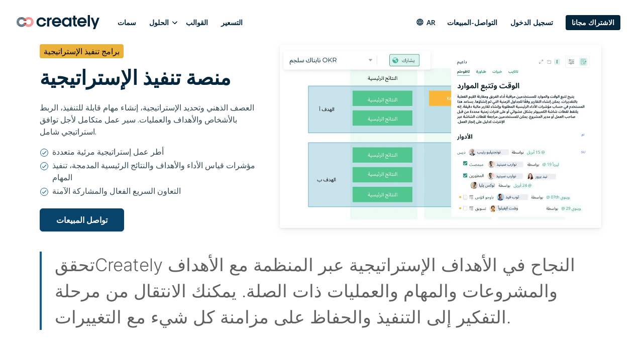

--- FILE ---
content_type: text/html
request_url: https://static3.creately.com/ar/%D8%A7%D9%84%D8%AD%D9%84%D9%88%D9%84/%D8%A8%D8%B1%D8%A7%D9%85%D8%AC-%D8%AA%D9%86%D9%81%D9%8A%D8%B0-%D8%A7%D9%84%D8%A5%D8%B3%D8%AA%D8%B1%D8%A7%D8%AA%D9%8A%D8%AC%D9%8A%D8%A9/
body_size: 14596
content:
<!DOCTYPE html><html xmlns="http://www.w3.org/1999/xhtml" xml:lang="ar" lang="ar" class=""><head><meta charset="utf-8"><link rel="preload" href="/static/css/bundle-ebac0a80fc.css" as="style"><link rel="preconnect" href="https://fonts.gstatic.com" crossorigin><link rel="preconnect" href="https://use.typekit.net" crossorigin><link rel="preload" href="https://fonts.gstatic.com/s/montserrat/v25/JTUSjIg1_i6t8kCHKm459WlhyyTh89Y.woff2" as="font" type="font/woff2" crossorigin><link rel="preload" href="https://fonts.gstatic.com/s/opensans/v34/memvYaGs126MiZpBA-UvWbX2vVnXBbObj2OVTS-mu0SC55I.woff2" as="font" type="font/woff2" crossorigin><link rel="preload" href="https://fonts.gstatic.com/s/inter/v12/UcC73FwrK3iLTeHuS_fvQtMwCp50KnMa1ZL7.woff2" as="font" type="font/woff2" crossorigin><link rel="preload" href="https://cdnjs.cloudflare.com/ajax/libs/font-awesome/4.7.0/fonts/fontawesome-webfont.woff2" as="font" type="font/woff2" crossorigin><link rel="preload" href="https://use.typekit.net/wmq3kaq.css" as="style" onload="this.rel='stylesheet'"><link rel="preconnect" href="https://connect.facebook.net" crossorigin><link rel="dns-prefetch" href="https://connect.facebook.net"><link rel="preconnect" href="https://www.googletagmanager.com" crossorigin><link rel="dns-prefetch" href="https://www.googletagmanager.com"><link rel="preconnect" href="https://www.google-analytics.com" crossorigin><link rel="dns-prefetch" href="https://www.google-analytics.com"><link rel="dns-prefetch" href="https://p.adsymptotic.com"><link rel="dns-prefetch" href="https://subscription.omnithrottle.com"><link rel="dns-prefetch" href="https://tracking.g2crowd.com"><link rel="dns-prefetch" href="https://s.pinimg.com"><link rel="dns-prefetch" href="https://sibautomation.com"><link rel="dns-prefetch" href="https://snap.licdn.com"><link rel="dns-prefetch" href="https://www.clarity.ms"><link rel="dns-prefetch" href="https://www.facebook.com"><link rel="dns-prefetch" href="https://www.google.com"><link rel="stylesheet" href="/static/css/bundle-ebac0a80fc.css"><link rel="preload" href="/static/css/solutions-0bc9f003d2.css" as="style"><link rel="stylesheet" href="/static/css/solutions-0bc9f003d2.css"><link rel="preload" fetchpriority="high" as="image" href="/static/assets/solutions/_lang-ar/strategy-execution-software/hero/strategy-execution-software.webp" imagesrcset="/static/assets/solutions/_lang-ar/strategy-execution-software/hero/strategy-execution-software.webp"><script>(function(w,d,s,l,i){w[l]=w[l]||[];w[l].push({'gtm.start':
new Date().getTime(),event:'gtm.js'});var f=d.getElementsByTagName(s)[0],
j=d.createElement(s),dl=l!='dataLayer'?'&l='+l:'';j.async=true;j.src=
'https:\/\/pr5ib.creately.com/gtm.js?id='+i+dl;f.parentNode.insertBefore(j,f);
})(window,document,'script','dataLayer','GTM-NFLJXF');</script><link href="https://gmpg.org/xfn/11" rel="profile"><meta name="viewport" content="width=device-width,initial-scale=1,maximum-scale=5"><meta name="description" content="استخدم إمكانيات إدارة العمل في Creately لابتكار الأفكار وتنفيذ الاستراتيجيات وربطها بالأهداف والعمليات. سير عمل متكامل من أجل التوافق الاستراتيجي الشامل."><meta name="yandex-verification" content="1894b88c59212484"><title>برامج تنفيذ الإستراتيجية | الإستراتيجية والتخطيط | Creately | Creately</title><link rel="apple-touch-icon" sizes="180x180" href="/static/assets/common/icons/favicons-next/apple-touch-icon.png"><link rel="icon" type="image/png" sizes="32x32" href="/static/assets/common/icons/favicons-next/favicon-32x32.png"><link rel="icon" type="image/png" sizes="16x16" href="/static/assets/common/icons/favicons-next/favicon-16x16.png"><link rel="manifest" href="/static/assets/common/icons/favicons-next/site.webmanifest"><link rel="mask-icon" href="/static/assets/common/icons/favicons-next/safari-pinned-tab.svg" color="#06263d"><link rel="shortcut icon" href="/static/assets/common/icons/favicons-next/favicon.ico"><meta name="msapplication-TileColor" content="#ffffff"><meta name="msapplication-config" content="/static/assets/common/icons/favicons-next/browserconfig.xml"><meta name="theme-color" content="#ffffff"><script async src="https://www.googletagmanager.com/gtag/js?id=G-8FC8QEYJT1"></script><script>window.dataLayer = window.dataLayer || [];
  function gtag(){dataLayer.push(arguments);}

  gtag('js', new Date());
  gtag('config', 'G-8FC8QEYJT1', {
    'server_container_url': 'https:\/\/pr5ib.creately.com',
    'content_group': 'Other',
    'page_type': 'Solutions Page',
    'page_lang': 'Arabic'
  });

  function gtagSendPageView() {
    gtag('config', 'G-8FC8QEYJT1', {
      'server_container_url': 'https:\/\/pr5ib.creately.com',
      'content_group': 'Other',
      'page_type': 'Solutions Page',
      'page_lang': 'Arabic'
    });
  }</script><link rel="alternate" href="https://creately.com/fr/solutions/logiciel-d-exécution-de-stratégie/" hreflang="fr"><link rel="alternate" href="https://creately.com/pl/rozwiązanias/oprogramowanie-do-realizacji-strategii/" hreflang="pl"><link rel="alternate" href="https://creately.com/ms/penyelesaian/perisian-pelaksanaan-strategi/" hreflang="ms"><link rel="alternate" href="https://creately.com/vi/các-giải-pháp/phần-mềm-thực-thi-chiến-lược/" hreflang="vi"><link rel="alternate" href="https://creately.com/no/løsninger/programvare-for-strategiutførelse/" hreflang="no"><link rel="alternate" href="https://creately.com/es/soluciones/software-de-ejecución-de-estrategias/" hreflang="es"><link rel="alternate" href="https://creately.com/pt/solucoes/software-de-execução-de-estratégia/" hreflang="pt"><link rel="alternate" href="https://creately.com/it/soluzioni/software-di-pianificazione-strategica/" hreflang="it"><link rel="alternate" href="https://creately.com/id/solusi/software-eksekusi-strategi/" hreflang="id"><link rel="alternate" href="https://creately.com/nl/oplossingen/software-voor-strategische-planning/" hreflang="nl"><link rel="alternate" href="https://creately.com/de/losungen/software-zur-umsetzung-von-strategien/" hreflang="de"><link rel="alternate" href="https://creately.com/solutions/strategy-execution-software/" hreflang="en"><link rel="alternate" href="https://creately.com/solutions/strategy-execution-software/" hreflang="x-default"><link rel="alternate" href="https://creately.com/tr/cözümler/strateji-yürütme-yazılımı/" hreflang="tr"><link rel="alternate" href="https://creately.com/el/Λύσεις/Λογισμικό-Εκτέλεσης-Στρατηγικής/" hreflang="el"><link rel="alternate" href="https://creately.com/ru/решения/Программное-обеспечение-для-реализации-стратегии/" hreflang="ru"><link rel="alternate" href="https://creately.com/he/פתרונות/תוכנת-ביצוע-אסטרטגיה/" hreflang="he"><link rel="alternate" href="https://creately.com/ar/الحلول/برامج-تنفيذ-الإستراتيجية/" hreflang="ar"><link rel="alternate" href="https://creately.com/zh/解决方案/战略执行软件/" hreflang="zh"><link rel="alternate" href="https://creately.com/ja/ソリューション/戦略実行ソフトウェア/" hreflang="ja"><link rel="alternate" href="https://creately.com/ko/솔루션/전략-계획-프로그램/" hreflang="ko"><script type="text/javascript">(function () {
        window.sib = {
            equeue: [],
            client_key: "frquwtfct2n4yih85oc0yzsk"
        };
        window.sendinblue = {};
        for (var j = ['track', 'identify', 'trackLink', 'page'], i = 0; i < j.length; i++) {
            (function (k) {
                window.sendinblue[k] = function () {
                    var arg = Array.prototype.slice.call(arguments);
                    (window.sib[k] || function () {
                        var t = {};
                        t[k] = arg;
                        window.sib.equeue.push(t);
                    })(arg[0], arg[1], arg[2]);
                };
            })(j[i]);
        }
        var n = document.createElement("script"),
            i = document.getElementsByTagName("script")[0];
        n.type = "text/javascript", n.id = "sendinblue-js", n.async = !0, n.src = "https://sibautomation.com/sa.js?key=" + window.sib.client_key, i.parentNode.insertBefore(n, i), window.sendinblue.page();
    })();</script><meta property="og:title" content="برامج تنفيذ الإستراتيجية | الإستراتيجية والتخطيط | Creately | Creately"><meta property="og:description" content="استخدم إمكانيات إدارة العمل في Creately لابتكار الأفكار وتنفيذ الاستراتيجيات وربطها بالأهداف والعمليات. سير عمل متكامل من أجل التوافق الاستراتيجي الشامل."><meta property="og:type" content="website"><meta property="og:url" content="https://creately.com/ar/%D8%A7%D9%84%D8%AD%D9%84%D9%88%D9%84/%D8%A8%D8%B1%D8%A7%D9%85%D8%AC-%D8%AA%D9%86%D9%81%D9%8A%D8%B0-%D8%A7%D9%84%D8%A5%D8%B3%D8%AA%D8%B1%D8%A7%D8%AA%D9%8A%D8%AC%D9%8A%D8%A9/"><meta property="og:image" content="https://creately.com/static/assets/common/logos/creately/logo-on-dark-1200x630.png"><meta property="og:image:width" content="1200"><meta property="og:image:height" content="630"><meta property="og:image:type" content="image/png"><meta property="og:image::alt" content="برامج تنفيذ الإستراتيجية | الإستراتيجية والتخطيط | Creately"><meta property="og:locale" content="ar"><meta property="og:site_name" content="Creately"><meta property="og:updated_time" content="2022-03-01T06:07:44&#43;05:30"><meta name="twitter:card" content="summary"><meta name="twitter:image" content="https://creately.com/static/assets/common/logos/creately/logo-on-dark-1200x630.png"><meta name="twitter:title" content="برامج تنفيذ الإستراتيجية | الإستراتيجية والتخطيط | Creately | Creately"><meta name="twitter:description" content="استخدم إمكانيات إدارة العمل في Creately لابتكار الأفكار وتنفيذ الاستراتيجيات وربطها بالأهداف والعمليات. سير عمل متكامل من أجل التوافق الاستراتيجي الشامل."><meta name="twitter:image:alt" content="برامج تنفيذ الإستراتيجية | الإستراتيجية والتخطيط | Creately"><meta name="twitter:site" content="@creately"><meta name="twitter:creator" content="@creately"><script>var _paq = window._paq = window._paq || [];
     
    _paq.push(['trackPageView']);
    _paq.push(['enableLinkTracking']);
    (function() {
        var u='https:\/\/zyr83.creately.com';
        _paq.push(["setCookieDomain", "*.creately.com"]);
        _paq.push(['setTrackerUrl', u+'/matomo.php']);
        _paq.push(['setSiteId', '1']);
        var d=document, g=d.createElement('script'), s=d.getElementsByTagName('script')[0];
        g.async=true; g.src=u+'/matomo.js'; s.parentNode.insertBefore(g,s);
    })();</script><script async src="https://cdn.tolt.io/tolt.js" data-tolt="f69b2329-e55f-4c3d-846e-2cf9427c9392"></script><link rel="canonical" href="https://creately.com/ar/%D8%A7%D9%84%D8%AD%D9%84%D9%88%D9%84/%D8%A8%D8%B1%D8%A7%D9%85%D8%AC-%D8%AA%D9%86%D9%81%D9%8A%D8%B0-%D8%A7%D9%84%D8%A5%D8%B3%D8%AA%D8%B1%D8%A7%D8%AA%D9%8A%D8%AC%D9%8A%D8%A9/"></head><body lang="ar" class="ph-js-disabled"><noscript><iframe src="https://pr5ib.creately.com/ns.html?id=GTM-NFLJXF" height="0" width="0" style="display:none;visibility:hidden"></iframe></noscript><div id="gravity-placeholder"></div><div class="bulma"><div class="content"><header class="ph-header"><nav class="navbar is-spaced" role="navigation" aria-label="main navigation"><div class="container is-fullhd"><div class="navbar-brand"><a href="/ar/home/" rel="home" class="navbar-item"><div class="ph-logo" title="Creately"></div></a><a role="button" class="navbar-burger burger" aria-label="menu" aria-expanded="false" data-target="mobile-menu"><span aria-hidden="true"></span> <span aria-hidden="true"></span> <span aria-hidden="true"></span></a></div><div id="main-navbar" class="navbar-menu navbar-start"><a href="/ar/%D8%AC%D9%88%D9%84%D8%A9/" class="navbar-item">سمات</a><div class="navbar-item has-dropdown is-hoverable"><div class="navbar-link">الحلول</div><div class="navbar-dropdown"><a href="/ar/%D8%A7%D9%84%D8%AD%D9%84%D9%88%D9%84/%D8%A8%D8%B1%D8%A7%D9%85%D8%AC-%D8%AA%D9%86%D9%81%D9%8A%D8%B0-%D8%A7%D9%84%D8%A5%D8%B3%D8%AA%D8%B1%D8%A7%D8%AA%D9%8A%D8%AC%D9%8A%D8%A9/" class="navbar-item">برامج تنفيذ الإستراتيجية </a><a href="/ar/%D8%A7%D9%84%D8%AD%D9%84%D9%88%D9%84/%D8%A8%D8%B1%D9%86%D8%A7%D9%85%D8%AC-%D8%AA%D8%AE%D8%B7%D9%8A%D8%B7-%D8%A7%D9%84%D9%85%D9%88%D8%A7%D8%B1%D8%AF-%D8%A7%D9%84%D8%A8%D8%B4%D8%B1%D9%8A%D8%A9/" class="navbar-item">برنامج تخطيط الموارد البشرية </a><a href="/ar/%D8%A7%D9%84%D8%AD%D9%84%D9%88%D9%84/%D8%AA%D9%83%D9%86%D9%88%D9%84%D9%88%D8%AC%D9%8A%D8%A7-%D8%A7%D9%84%D9%85%D8%B9%D9%84%D9%88%D9%85%D8%A7%D8%AA-%D9%88%D8%AA%D8%AE%D8%B7%D9%8A%D8%B7-%D8%A7%D9%84%D8%B9%D9%85%D9%84%D9%8A%D8%A7%D8%AA/" class="navbar-item">تكنولوجيا المعلومات وتخطيط العمليات </a><a href="/ar/%D8%A7%D9%84%D8%AD%D9%84%D9%88%D9%84/%D8%A8%D8%B1%D8%A7%D9%85%D8%AC-%D8%A5%D8%AF%D8%A7%D8%B1%D8%A9-%D8%A7%D9%84%D9%85%D8%B4%D8%A7%D8%B1%D9%8A%D8%B9/" class="navbar-item">برامج إدارة المشاريع </a><a href="/ar/%D8%A7%D9%84%D8%AD%D9%84%D9%88%D9%84/%D8%A5%D8%AF%D8%A7%D8%B1%D8%A9-%D8%A7%D9%84%D8%B9%D9%85%D9%84%D9%8A%D8%A7%D8%AA-%D8%A7%D9%84%D8%AA%D8%AC%D8%A7%D8%B1%D9%8A%D8%A9/" class="navbar-item">إدارة العمليات التجارية </a><a href="/ar/%D8%A7%D9%84%D8%AD%D9%84%D9%88%D9%84/creately-%D9%84%D9%81%D8%B1%D9%82-%D8%A7%D9%84%D8%A8%D8%B1%D9%85%D8%AC%D9%8A%D8%A7%D8%AA/" class="navbar-item">Creately لفرق البرمجيات </a><a href="/ar/%D8%A7%D9%84%D8%AD%D9%84%D9%88%D9%84/%D8%AA%D8%AD%D8%B3%D9%8A%D9%86-%D9%83%D9%81%D8%A7%D8%A1%D8%A9-%D8%A7%D9%84%D8%AA%D8%B5%D9%86%D9%8A%D8%B9" class="navbar-item">تحسين كفاءة التصنيع</a></div></div><a href="/ar/%D9%82%D9%88%D8%A7%D9%84%D8%A8/" class="navbar-item">القوالب </a><a href="/ar/plans/" class="navbar-item">التسعير</a><div class="navbar-item navbar-end"><div class="navbar-item has-dropdown ph-is-clickable ph-lang-menu"><div class="navbar-link is-arrowless"><svg class="ph-lang-icon" width="16" height="16" viewBox="0 0 16 16" fill="none" xmlns="http://www.w3.org/2000/svg"><path d="M7.99325 1.33337C4.31325 1.33337 1.33325 4.32004 1.33325 8.00004C1.33325 11.68 4.31325 14.6667 7.99325 14.6667C11.6799 14.6667 14.6666 11.68 14.6666 8.00004C14.6666 4.32004 11.6799 1.33337 7.99325 1.33337ZM12.6133 5.33337H10.6466C10.4333 4.50004 10.1266 3.70004 9.72659 2.96004C10.9533 3.38004 11.9733 4.23337 12.6133 5.33337ZM7.99992 2.69337C8.55325 3.49337 8.98659 4.38004 9.27325 5.33337H6.72659C7.01325 4.38004 7.44659 3.49337 7.99992 2.69337ZM2.83992 9.33337C2.73325 8.90671 2.66659 8.46004 2.66659 8.00004C2.66659 7.54004 2.73325 7.09337 2.83992 6.66671H5.09325C5.03992 7.10671 4.99992 7.54671 4.99992 8.00004C4.99992 8.45337 5.03992 8.89337 5.09325 9.33337H2.83992ZM3.38659 10.6667H5.35325C5.56659 11.5 5.87325 12.3 6.27325 13.04C5.04659 12.62 4.02659 11.7734 3.38659 10.6667ZM5.35325 5.33337H3.38659C4.02659 4.22671 5.04659 3.38004 6.27325 2.96004C5.87325 3.70004 5.56659 4.50004 5.35325 5.33337ZM7.99992 13.3067C7.44659 12.5067 7.01325 11.62 6.72659 10.6667H9.27325C8.98659 11.62 8.55325 12.5067 7.99992 13.3067ZM9.55992 9.33337H6.43992C6.37992 8.89337 6.33325 8.45337 6.33325 8.00004C6.33325 7.54671 6.37992 7.10004 6.43992 6.66671H9.55992C9.61992 7.10004 9.66659 7.54671 9.66659 8.00004C9.66659 8.45337 9.61992 8.89337 9.55992 9.33337ZM9.72659 13.04C10.1266 12.3 10.4333 11.5 10.6466 10.6667H12.6133C11.9733 11.7667 10.9533 12.62 9.72659 13.04ZM10.9066 9.33337C10.9599 8.89337 10.9999 8.45337 10.9999 8.00004C10.9999 7.54671 10.9599 7.10671 10.9066 6.66671H13.1599C13.2666 7.09337 13.3333 7.54004 13.3333 8.00004C13.3333 8.46004 13.2666 8.90671 13.1599 9.33337H10.9066Z" fill="white"/></svg> ar</div><div class="navbar-dropdown ph-lang-dropdown"><a href="https://creately.com/ar/%D8%A7%D9%84%D8%AD%D9%84%D9%88%D9%84/%D8%A8%D8%B1%D8%A7%D9%85%D8%AC-%D8%AA%D9%86%D9%81%D9%8A%D8%B0-%D8%A7%D9%84%D8%A5%D8%B3%D8%AA%D8%B1%D8%A7%D8%AA%D9%8A%D8%AC%D9%8A%D8%A9/" class="ph-lang-switcher-ar navbar-item">العربية </a><a href="https://creately.com/de/losungen/software-zur-umsetzung-von-strategien/" class="ph-lang-switcher-de navbar-item">Deutsch </a><a href="https://creately.com/el/%CE%9B%CF%8D%CF%83%CE%B5%CE%B9%CF%82/%CE%9B%CE%BF%CE%B3%CE%B9%CF%83%CE%BC%CE%B9%CE%BA%CF%8C-%CE%95%CE%BA%CF%84%CE%AD%CE%BB%CE%B5%CF%83%CE%B7%CF%82-%CE%A3%CF%84%CF%81%CE%B1%CF%84%CE%B7%CE%B3%CE%B9%CE%BA%CE%AE%CF%82/" class="ph-lang-switcher-el navbar-item">Ελληνικά </a><a href="https://creately.com/solutions/strategy-execution-software/" class="ph-lang-switcher-en navbar-item">English </a><a href="https://creately.com/es/soluciones/software-de-ejecuci%C3%B3n-de-estrategias/" class="ph-lang-switcher-es navbar-item">Español </a><a href="https://creately.com/fr/solutions/logiciel-d-ex%C3%A9cution-de-strat%C3%A9gie/" class="ph-lang-switcher-fr navbar-item">Français </a><a href="https://creately.com/he/%D7%A4%D7%AA%D7%A8%D7%95%D7%A0%D7%95%D7%AA/%D7%AA%D7%95%D7%9B%D7%A0%D7%AA-%D7%91%D7%99%D7%A6%D7%95%D7%A2-%D7%90%D7%A1%D7%98%D7%A8%D7%98%D7%92%D7%99%D7%94/" class="ph-lang-switcher-he navbar-item">עברית </a><a href="https://creately.com/id/solusi/software-eksekusi-strategi/" class="ph-lang-switcher-id navbar-item">Bahasa Indonesia </a><a href="https://creately.com/it/soluzioni/software-di-pianificazione-strategica/" class="ph-lang-switcher-it navbar-item">Italiano </a><a href="https://creately.com/ja/%E3%82%BD%E3%83%AA%E3%83%A5%E3%83%BC%E3%82%B7%E3%83%A7%E3%83%B3/%E6%88%A6%E7%95%A5%E5%AE%9F%E8%A1%8C%E3%82%BD%E3%83%95%E3%83%88%E3%82%A6%E3%82%A7%E3%82%A2/" class="ph-lang-switcher-ja navbar-item">日本語 </a><a href="https://creately.com/ko/%EC%86%94%EB%A3%A8%EC%85%98/%EC%A0%84%EB%9E%B5-%EA%B3%84%ED%9A%8D-%ED%94%84%EB%A1%9C%EA%B7%B8%EB%9E%A8/" class="ph-lang-switcher-ko navbar-item">한국어 </a><a href="https://creately.com/ms/penyelesaian/perisian-pelaksanaan-strategi/" class="ph-lang-switcher-ms navbar-item">Melayu </a><a href="https://creately.com/nl/oplossingen/software-voor-strategische-planning/" class="ph-lang-switcher-nl navbar-item">Nederlands </a><a href="https://creately.com/no/l%C3%B8sninger/programvare-for-strategiutf%C3%B8relse/" class="ph-lang-switcher-no navbar-item">Norsk </a><a href="https://creately.com/pl/rozwi%C4%85zanias/oprogramowanie-do-realizacji-strategii/" class="ph-lang-switcher-pl navbar-item">Polski </a><a href="https://creately.com/pt/solucoes/software-de-execu%C3%A7%C3%A3o-de-estrat%C3%A9gia/" class="ph-lang-switcher-pt navbar-item">Português </a><a href="https://creately.com/ru/%D1%80%D0%B5%D1%88%D0%B5%D0%BD%D0%B8%D1%8F/%D0%9F%D1%80%D0%BE%D0%B3%D1%80%D0%B0%D0%BC%D0%BC%D0%BD%D0%BE%D0%B5-%D0%BE%D0%B1%D0%B5%D1%81%D0%BF%D0%B5%D1%87%D0%B5%D0%BD%D0%B8%D0%B5-%D0%B4%D0%BB%D1%8F-%D1%80%D0%B5%D0%B0%D0%BB%D0%B8%D0%B7%D0%B0%D1%86%D0%B8%D0%B8-%D1%81%D1%82%D1%80%D0%B0%D1%82%D0%B5%D0%B3%D0%B8%D0%B8/" class="ph-lang-switcher-ru navbar-item">Русский </a><a href="https://creately.com/tr/c%C3%B6z%C3%BCmler/strateji-y%C3%BCr%C3%BCtme-yaz%C4%B1l%C4%B1m%C4%B1/" class="ph-lang-switcher-tr navbar-item">Türkçe </a><a href="https://creately.com/vi/c%C3%A1c-gi%E1%BA%A3i-ph%C3%A1p/ph%E1%BA%A7n-m%E1%BB%81m-th%E1%BB%B1c-thi-chi%E1%BA%BFn-l%C6%B0%E1%BB%A3c/" class="ph-lang-switcher-vi navbar-item">Tiếng Việt </a><a href="https://creately.com/zh/%E8%A7%A3%E5%86%B3%E6%96%B9%E6%A1%88/%E6%88%98%E7%95%A5%E6%89%A7%E8%A1%8C%E8%BD%AF%E4%BB%B6/" class="ph-lang-switcher-zh navbar-item">简体中文</a></div></div><a href="/ar/%D8%A7%D9%84%D8%AA%D9%88%D8%A7%D8%B5%D9%84-%D8%A7%D9%84%D9%85%D8%A8%D9%8A%D8%B9%D8%A7%D8%AA/?lead_source=ContactSalesHome" class="navbar-item">التواصل-المبيعات</a><div class="is-hidden-mobile is-hidden-tablet-only ph-auth-links"><div id="auth-links-anonymous" class=""><div class="field is-grouped"><p class="control"><a href="/ar/login/" class="navbar-item ph-login-link" data-testid="signin">تسجيل الدخول</a></p><p class="control"><a href="/ar/register/" class="button is-link ph-auth-btn ph-sign-up-btn" data-testid="signup">الاشتراك مجانا</a></p></div></div><div id="auth-links-auth" class="is-hidden ph-app-btn"><div class="field is-grouped"><a href="/demo-start/" class="button is-link ph-auth-btn ph-sign-up-btn">اذهب إلى التطبيق</a><div class="navbar-item has-dropdown is-hoverable"><a href="#" class="navbar-link ph-navbar-user-image"><i class="fa fa-user" aria-hidden="true"></i> <span id="navbar-user-image"></span></a><div class="navbar-dropdown is-right"><span onclick="gravityAuth.logOutUser();" class="navbar-item ph-sign-out">خروج</span></div></div></div></div></div></div></div><div id="mobile-menu" class="navbar-menu ph-header-mobile-menu is-hidden-desktop"><ul><li><a class="navbar-item" href="/ar/home/" title="">الصفحة الرئيسية</a></li><div class="navbar-item has-dropdown"><div class="navbar-link">الحلول</div><div class="navbar-dropdown"><a href="/ar/%D8%A7%D9%84%D8%AD%D9%84%D9%88%D9%84/%D8%A8%D8%B1%D8%A7%D9%85%D8%AC-%D8%AA%D9%86%D9%81%D9%8A%D8%B0-%D8%A7%D9%84%D8%A5%D8%B3%D8%AA%D8%B1%D8%A7%D8%AA%D9%8A%D8%AC%D9%8A%D8%A9/" class="navbar-item">برامج تنفيذ الإستراتيجية </a><a href="/ar/%D8%A7%D9%84%D8%AD%D9%84%D9%88%D9%84/%D8%A8%D8%B1%D9%86%D8%A7%D9%85%D8%AC-%D8%AA%D8%AE%D8%B7%D9%8A%D8%B7-%D8%A7%D9%84%D9%85%D9%88%D8%A7%D8%B1%D8%AF-%D8%A7%D9%84%D8%A8%D8%B4%D8%B1%D9%8A%D8%A9/" class="navbar-item">برنامج تخطيط الموارد البشرية </a><a href="/ar/%D8%A7%D9%84%D8%AD%D9%84%D9%88%D9%84/%D8%AA%D9%83%D9%86%D9%88%D9%84%D9%88%D8%AC%D9%8A%D8%A7-%D8%A7%D9%84%D9%85%D8%B9%D9%84%D9%88%D9%85%D8%A7%D8%AA-%D9%88%D8%AA%D8%AE%D8%B7%D9%8A%D8%B7-%D8%A7%D9%84%D8%B9%D9%85%D9%84%D9%8A%D8%A7%D8%AA/" class="navbar-item">تكنولوجيا المعلومات وتخطيط العمليات </a><a href="/ar/%D8%A7%D9%84%D8%AD%D9%84%D9%88%D9%84/%D8%A8%D8%B1%D8%A7%D9%85%D8%AC-%D8%A5%D8%AF%D8%A7%D8%B1%D8%A9-%D8%A7%D9%84%D9%85%D8%B4%D8%A7%D8%B1%D9%8A%D8%B9/" class="navbar-item">برامج إدارة المشاريع </a><a href="/ar/%D8%A7%D9%84%D8%AD%D9%84%D9%88%D9%84/%D8%A5%D8%AF%D8%A7%D8%B1%D8%A9-%D8%A7%D9%84%D8%B9%D9%85%D9%84%D9%8A%D8%A7%D8%AA-%D8%A7%D9%84%D8%AA%D8%AC%D8%A7%D8%B1%D9%8A%D8%A9/" class="navbar-item">إدارة العمليات التجارية </a><a href="/ar/%D8%A7%D9%84%D8%AD%D9%84%D9%88%D9%84/creately-%D9%84%D9%81%D8%B1%D9%82-%D8%A7%D9%84%D8%A8%D8%B1%D9%85%D8%AC%D9%8A%D8%A7%D8%AA/" class="navbar-item">Creately لفرق البرمجيات </a><a href="/ar/%D8%A7%D9%84%D8%AD%D9%84%D9%88%D9%84/%D8%AA%D8%AD%D8%B3%D9%8A%D9%86-%D9%83%D9%81%D8%A7%D8%A1%D8%A9-%D8%A7%D9%84%D8%AA%D8%B5%D9%86%D9%8A%D8%B9/" class="navbar-item">تحسين كفاءة التصنيع</a></div></div><li><a class="navbar-item" href="/ar/plans/" title="">الخطط</a></li><li><a class="navbar-item" href="/ar/%D8%AC%D9%88%D9%84%D8%A9/" title="">سمات</a></li><li><a class="navbar-item" href="/diagram-community/popular" title="">القوالب</a></li><li><a class="navbar-item" href="/blog" title="">مقالات</a></li><li><a class="navbar-item" href="/affiliate-program/" title="">البرنامج التابع</a></li><li><a class="navbar-item" href="/ar/%D8%A7%D9%84%D9%85%D8%A4%D8%B3%D8%B3%D8%A9/?lead_source=EnterpriseHome" title="">المؤسسة</a></li><li><a class="navbar-item" href="/ar/%D8%A7%D9%84%D8%AA%D9%88%D8%A7%D8%B5%D9%84-%D8%A7%D9%84%D9%85%D8%A8%D9%8A%D8%B9%D8%A7%D8%AA/" title="">التواصل-المبيعات</a></li></ul><div class="navbar-item has-dropdown is-hoverable ph-lang-menu ph-mobile-lang-menu"><div class="navbar-link is-arrowless"><svg class="ph-lang-icon" width="16" height="16" viewBox="0 0 16 16" fill="none" xmlns="http://www.w3.org/2000/svg"><path d="M7.99325 1.33337C4.31325 1.33337 1.33325 4.32004 1.33325 8.00004C1.33325 11.68 4.31325 14.6667 7.99325 14.6667C11.6799 14.6667 14.6666 11.68 14.6666 8.00004C14.6666 4.32004 11.6799 1.33337 7.99325 1.33337ZM12.6133 5.33337H10.6466C10.4333 4.50004 10.1266 3.70004 9.72659 2.96004C10.9533 3.38004 11.9733 4.23337 12.6133 5.33337ZM7.99992 2.69337C8.55325 3.49337 8.98659 4.38004 9.27325 5.33337H6.72659C7.01325 4.38004 7.44659 3.49337 7.99992 2.69337ZM2.83992 9.33337C2.73325 8.90671 2.66659 8.46004 2.66659 8.00004C2.66659 7.54004 2.73325 7.09337 2.83992 6.66671H5.09325C5.03992 7.10671 4.99992 7.54671 4.99992 8.00004C4.99992 8.45337 5.03992 8.89337 5.09325 9.33337H2.83992ZM3.38659 10.6667H5.35325C5.56659 11.5 5.87325 12.3 6.27325 13.04C5.04659 12.62 4.02659 11.7734 3.38659 10.6667ZM5.35325 5.33337H3.38659C4.02659 4.22671 5.04659 3.38004 6.27325 2.96004C5.87325 3.70004 5.56659 4.50004 5.35325 5.33337ZM7.99992 13.3067C7.44659 12.5067 7.01325 11.62 6.72659 10.6667H9.27325C8.98659 11.62 8.55325 12.5067 7.99992 13.3067ZM9.55992 9.33337H6.43992C6.37992 8.89337 6.33325 8.45337 6.33325 8.00004C6.33325 7.54671 6.37992 7.10004 6.43992 6.66671H9.55992C9.61992 7.10004 9.66659 7.54671 9.66659 8.00004C9.66659 8.45337 9.61992 8.89337 9.55992 9.33337ZM9.72659 13.04C10.1266 12.3 10.4333 11.5 10.6466 10.6667H12.6133C11.9733 11.7667 10.9533 12.62 9.72659 13.04ZM10.9066 9.33337C10.9599 8.89337 10.9999 8.45337 10.9999 8.00004C10.9999 7.54671 10.9599 7.10671 10.9066 6.66671H13.1599C13.2666 7.09337 13.3333 7.54004 13.3333 8.00004C13.3333 8.46004 13.2666 8.90671 13.1599 9.33337H10.9066Z" fill="white"/></svg> ar</div><div class="navbar-dropdown ph-lang-dropdown ph-mobile-lang-dropdown"><a href="https://creately.com/ar/%D8%A7%D9%84%D8%AD%D9%84%D9%88%D9%84/%D8%A8%D8%B1%D8%A7%D9%85%D8%AC-%D8%AA%D9%86%D9%81%D9%8A%D8%B0-%D8%A7%D9%84%D8%A5%D8%B3%D8%AA%D8%B1%D8%A7%D8%AA%D9%8A%D8%AC%D9%8A%D8%A9/" class="ph-lang-switcher-ar navbar-item">العربية </a><a href="https://creately.com/de/losungen/software-zur-umsetzung-von-strategien/" class="ph-lang-switcher-de navbar-item">Deutsch </a><a href="https://creately.com/el/%CE%9B%CF%8D%CF%83%CE%B5%CE%B9%CF%82/%CE%9B%CE%BF%CE%B3%CE%B9%CF%83%CE%BC%CE%B9%CE%BA%CF%8C-%CE%95%CE%BA%CF%84%CE%AD%CE%BB%CE%B5%CF%83%CE%B7%CF%82-%CE%A3%CF%84%CF%81%CE%B1%CF%84%CE%B7%CE%B3%CE%B9%CE%BA%CE%AE%CF%82/" class="ph-lang-switcher-el navbar-item">Ελληνικά </a><a href="https://creately.com/solutions/strategy-execution-software/" class="ph-lang-switcher-en navbar-item">English </a><a href="https://creately.com/es/soluciones/software-de-ejecuci%C3%B3n-de-estrategias/" class="ph-lang-switcher-es navbar-item">Español </a><a href="https://creately.com/fr/solutions/logiciel-d-ex%C3%A9cution-de-strat%C3%A9gie/" class="ph-lang-switcher-fr navbar-item">Français </a><a href="https://creately.com/he/%D7%A4%D7%AA%D7%A8%D7%95%D7%A0%D7%95%D7%AA/%D7%AA%D7%95%D7%9B%D7%A0%D7%AA-%D7%91%D7%99%D7%A6%D7%95%D7%A2-%D7%90%D7%A1%D7%98%D7%A8%D7%98%D7%92%D7%99%D7%94/" class="ph-lang-switcher-he navbar-item">עברית </a><a href="https://creately.com/id/solusi/software-eksekusi-strategi/" class="ph-lang-switcher-id navbar-item">Bahasa Indonesia </a><a href="https://creately.com/it/soluzioni/software-di-pianificazione-strategica/" class="ph-lang-switcher-it navbar-item">Italiano </a><a href="https://creately.com/ja/%E3%82%BD%E3%83%AA%E3%83%A5%E3%83%BC%E3%82%B7%E3%83%A7%E3%83%B3/%E6%88%A6%E7%95%A5%E5%AE%9F%E8%A1%8C%E3%82%BD%E3%83%95%E3%83%88%E3%82%A6%E3%82%A7%E3%82%A2/" class="ph-lang-switcher-ja navbar-item">日本語 </a><a href="https://creately.com/ko/%EC%86%94%EB%A3%A8%EC%85%98/%EC%A0%84%EB%9E%B5-%EA%B3%84%ED%9A%8D-%ED%94%84%EB%A1%9C%EA%B7%B8%EB%9E%A8/" class="ph-lang-switcher-ko navbar-item">한국어 </a><a href="https://creately.com/ms/penyelesaian/perisian-pelaksanaan-strategi/" class="ph-lang-switcher-ms navbar-item">Melayu </a><a href="https://creately.com/nl/oplossingen/software-voor-strategische-planning/" class="ph-lang-switcher-nl navbar-item">Nederlands </a><a href="https://creately.com/no/l%C3%B8sninger/programvare-for-strategiutf%C3%B8relse/" class="ph-lang-switcher-no navbar-item">Norsk </a><a href="https://creately.com/pl/rozwi%C4%85zanias/oprogramowanie-do-realizacji-strategii/" class="ph-lang-switcher-pl navbar-item">Polski </a><a href="https://creately.com/pt/solucoes/software-de-execu%C3%A7%C3%A3o-de-estrat%C3%A9gia/" class="ph-lang-switcher-pt navbar-item">Português </a><a href="https://creately.com/ru/%D1%80%D0%B5%D1%88%D0%B5%D0%BD%D0%B8%D1%8F/%D0%9F%D1%80%D0%BE%D0%B3%D1%80%D0%B0%D0%BC%D0%BC%D0%BD%D0%BE%D0%B5-%D0%BE%D0%B1%D0%B5%D1%81%D0%BF%D0%B5%D1%87%D0%B5%D0%BD%D0%B8%D0%B5-%D0%B4%D0%BB%D1%8F-%D1%80%D0%B5%D0%B0%D0%BB%D0%B8%D0%B7%D0%B0%D1%86%D0%B8%D0%B8-%D1%81%D1%82%D1%80%D0%B0%D1%82%D0%B5%D0%B3%D0%B8%D0%B8/" class="ph-lang-switcher-ru navbar-item">Русский </a><a href="https://creately.com/tr/c%C3%B6z%C3%BCmler/strateji-y%C3%BCr%C3%BCtme-yaz%C4%B1l%C4%B1m%C4%B1/" class="ph-lang-switcher-tr navbar-item">Türkçe </a><a href="https://creately.com/vi/c%C3%A1c-gi%E1%BA%A3i-ph%C3%A1p/ph%E1%BA%A7n-m%E1%BB%81m-th%E1%BB%B1c-thi-chi%E1%BA%BFn-l%C6%B0%E1%BB%A3c/" class="ph-lang-switcher-vi navbar-item">Tiếng Việt </a><a href="https://creately.com/zh/%E8%A7%A3%E5%86%B3%E6%96%B9%E6%A1%88/%E6%88%98%E7%95%A5%E6%89%A7%E8%A1%8C%E8%BD%AF%E4%BB%B6/" class="ph-lang-switcher-zh navbar-item">简体中文</a></div></div></div></div></nav><div class="hero"><div class="hero-body"><div class="ph-solutions-new-hero"><div class="container"><div class="columns is-vcentered ph-padding-bottom-20 ph-padding-bottom-40-desktop ph-solutions-new-hero-columns"><div class="column is-5-desktop is-6-tablet"><h1 class="ph-solutions-new-hero-title">برامج تنفيذ الإستراتيجية</h1><h2 class="ph-solutions-new-hero-title-sub ph-padding-bottom-10">منصة تنفيذ الإستراتيجية</h2><h3 class="ph-solutions-new-hero-sub-text ph-margin-bottom-20">العصف الذهني وتحديد الإستراتيجية، إنشاء مهام قابلة للتنفيذ، الربط بالأشخاص والأهداف والعمليات. سير عمل متكامل لأجل توافق استراتيجي شامل.</h3><div class="ph-solutions-new-hero-features"><ul><li>أطر عمل إستراتيجية مرئية متعددة</li><li>مؤشرات قياس الأداء والأهداف والنتائج الرئيسية المدمجة، تنفيذ المهام</li><li>التعاون السريع الفعال والمشاركة الآمنة</li></ul></div><div class="columns is-vcentered"><div class="column is-6"><a href="/contact-sales/?lead_source=StrategySolPage" class="button is-primary ph-margin-top-20 ph-btn-trynow">تواصل المبيعات</a></div></div></div><div class="column is-7-desktop is-6-tablet"><img fetchpriority="high" class="ph-solutions-new-hero-image" src="/static/assets/solutions/_lang-ar/strategy-execution-software/hero/strategy-execution-software.webp" alt="برامج تنفيذ الإستراتيجية" width="640" height="360"></div></div></div></div></div></div></header><div class="container ph-sc-block-solutions-intro is-family-montserrat-300 is-size-4 is-size-3-desktop"><p>تحققCreately النجاح في الأهداف الإستراتيجية عبر المنظمة مع الأهداف والمشروعات والمهام والعمليات ذات الصلة. يمكنك الانتقال من مرحلة التفكير إلى التنفيذ والحفاظ على مزامنة كل شيء مع التغييرات.</p></div><div class="container is-fullhd ph-sc-block-g2-badges"><div class="columns is-vcentered"><div class="column is-6 is-paddingless"><div class="columns ph-g2-badges is-mobile is-multiline ph-padding-right-40-desktop ph-padding-right-40-tablet"><div class="column is-2-desktop is-hidden-mobile is-hidden-tablet-only"></div><div class="column is-10-desktop is-10-mobile has-text-centered"><img src="/static/assets/landing-3/content-images/g2-badges-spring-2025.webp" width="603" height="131" alt="G2"></div></div></div><div class="column is-6 is-paddingless"><div class="ph-text-green-background ph-padding-top-20 ph-padding-bottom-20 ph-padding-left-20 ph-padding-right-20 ph-padding-top-80-desktop ph-padding-bottom-80-desktop ph-padding-left-100-desktop ph-padding-right-100-desktop"><div class="ph-comparison-features is-size-4 is-size-3-desktop"><p class="ph-line-height-1-3">يحطى بثقة أكثر من 10 ملايين شخص و 1000 فريق</p><p class="ph-line-height-1-3"></p><p class="ph-line-height-1-3"></p></div></div></div></div></div><div class="container ph-tabs-container ph-sc-block-tabs ph-padding-top-20 ph-padding-top-40-desktop ph-padding-bottom-20 ph-padding-bottom-40-desktop"><div class="columns"><div class="column is-12 ph-tab-title has-text-centered"><h2 class="is-family-montserrat-600 is-size-3 is-size-2-desktop">يبدأ تخطيط Agile الاستراتيجي والتنفيذ هنا</h2><h3 class="is-family-montserrat-300 is-size-5 is-size-4-desktop"></h3></div></div><div class="columns"><div class="column is-12"><ul class="ph-tab-container"></ul></div></div><div class="columns is-centered"><div class="column is-12"><div class="columns is-flex ph-tab-container-content"><div class="column is-5"><div class="tab-pane animated fadeIn faster is-hidden is-size-6" data-title="الخطة" id="plan" data-id="plan" data-link="#" data-image="/static/assets/solutions/_lang-ar/strategy-execution-software/sc-block-tabs/plan.webp"><h4 id="العصف-الذهني-الموجه">العصف الذهني الموجه</h4><p>حدد الأهداف واختر من بين أطر العمل الرائدة لتحديد الفرص والمواءمة والمزيد.</p><h4 id="تحديد-الخطط-الاستراتيجية">تحديد الخطط الاستراتيجية</h4><p>استخدم أدوات التخطيط المرتبطة بالبيانات التي يسهل فهمها وشرح المشكلة التي تعالجها.</p><h4 id="التخصيص-للتوافق-مع-احتياجاتك">التخصيص للتوافق مع احتياجاتك</h4><p>قم بتكييف أفضل أدوات الممارسات الخاصة بنا لتناسب احتياجاتك سواء كنت تمنح الأولوية للمواءمة أو الثقافة أو العملية أو الأهداف.</p></div><div class="is-size-6 ph-js-disabled-element"><p><a href="#">الخطة</a></p><p></p><h4 id="العصف-الذهني-الموجه">العصف الذهني الموجه</h4><p>حدد الأهداف واختر من بين أطر العمل الرائدة لتحديد الفرص والمواءمة والمزيد.</p><h4 id="تحديد-الخطط-الاستراتيجية">تحديد الخطط الاستراتيجية</h4><p>استخدم أدوات التخطيط المرتبطة بالبيانات التي يسهل فهمها وشرح المشكلة التي تعالجها.</p><h4 id="التخصيص-للتوافق-مع-احتياجاتك">التخصيص للتوافق مع احتياجاتك</h4><p>قم بتكييف أفضل أدوات الممارسات الخاصة بنا لتناسب احتياجاتك سواء كنت تمنح الأولوية للمواءمة أو الثقافة أو العملية أو الأهداف.</p><p></p></div><div class="tab-pane animated fadeIn faster is-hidden is-size-6" data-title="التنفيذ" id="execute" data-id="execute" data-link="#" data-image="/static/assets/solutions/_lang-ar/strategy-execution-software/sc-block-tabs/execute.webp"><h4 id="التكامل-مع-منصات-التنفيذ">التكامل مع منصات التنفيذ</h4><p>كن متصلاً بالمنصات حيث يتم إنجاز العمل فعليًا لتتبع مستوى التقدم والمقاييس.</p><h4 id="إدارة-المشروعات-المدمجة">إدارة المشروعات المدمجة</h4><p>لوحات Kanban، سير العمل متعدد الأدوار، أدوات تحديد الأولويات المرئية لتمكين أي نوع من سير العمل حتى للعناصر من منصات العمل التابعة لجهات خارجية.</p><h4 id="الأهداف-والنتائج-الرئيسية-ومؤشرات-قياس-الأداء">الأهداف والنتائج الرئيسية ومؤشرات قياس الأداء</h4><p>قم بتقسيم الأهداف التنظيمية أو الجماعية إلى مؤشرات أداء رئيسية أو أهداف ونتائج رئيسية محددة زمنياً للفرد.</p></div><div class="is-size-6 ph-js-disabled-element"><p><a href="#">التنفيذ</a></p><p></p><h4 id="التكامل-مع-منصات-التنفيذ">التكامل مع منصات التنفيذ</h4><p>كن متصلاً بالمنصات حيث يتم إنجاز العمل فعليًا لتتبع مستوى التقدم والمقاييس.</p><h4 id="إدارة-المشروعات-المدمجة">إدارة المشروعات المدمجة</h4><p>لوحات Kanban، سير العمل متعدد الأدوار، أدوات تحديد الأولويات المرئية لتمكين أي نوع من سير العمل حتى للعناصر من منصات العمل التابعة لجهات خارجية.</p><h4 id="الأهداف-والنتائج-الرئيسية-ومؤشرات-قياس-الأداء">الأهداف والنتائج الرئيسية ومؤشرات قياس الأداء</h4><p>قم بتقسيم الأهداف التنظيمية أو الجماعية إلى مؤشرات أداء رئيسية أو أهداف ونتائج رئيسية محددة زمنياً للفرد.</p><p></p></div><div class="tab-pane animated fadeIn faster is-hidden is-size-6" data-title="التوسع" id="extend" data-id="extend" data-link="#" data-image="/static/assets/solutions/_lang-ar/strategy-execution-software/sc-block-tabs/extend.webp"><h4 id="احصل-على-المعرفة-والملاحظات-والقرارات">احصل على المعرفة والملاحظات والقرارات</h4><p>الملاحظات والمرفقات وحقول البيانات المخصصة لكل عنصر، الروابط الثنائية، بحث النص الكامل تتيح الحصول على المعرفة وتنظيمها بسلاسة.</p><h4 id="التعاون-الجوهري">التعاون الجوهري</h4><p>تُعرف Creately بالتعاون الجوهري. يساعد التعديل السريع متعدد المستخدمين وسلاسل التعليقات والإشعارات على استمرار سير العمل.</p></div><div class="is-size-6 ph-js-disabled-element"><p><a href="#">التوسع</a></p><p></p><h4 id="احصل-على-المعرفة-والملاحظات-والقرارات">احصل على المعرفة والملاحظات والقرارات</h4><p>الملاحظات والمرفقات وحقول البيانات المخصصة لكل عنصر، الروابط الثنائية، بحث النص الكامل تتيح الحصول على المعرفة وتنظيمها بسلاسة.</p><h4 id="التعاون-الجوهري">التعاون الجوهري</h4><p>تُعرف Creately بالتعاون الجوهري. يساعد التعديل السريع متعدد المستخدمين وسلاسل التعليقات والإشعارات على استمرار سير العمل.</p><p></p></div></div><div class="column is-7"><div class="ph-tab-container-content-img"></div></div></div></div></div></div><div class="container ph-sc-block-content-links ph-padding-top-60 ph-padding-top-80-desktop ph-padding-bottom-20"><div class="columns"><div class="column is-12"><h2 class="is-family-montserrat-600 is-size-4 is-size-3-desktop">حلول تحديات الإستراتيجية والتخطيط</h2></div></div><div class="columns is-multiline ph-sc-block-content-links-item-container"><div class="column is-6 ph-sc-block-content-links-item"><a href="https://creately.com/ar/usage/%d8%a7%d9%84%d8%aa%d8%ae%d8%b7%d9%8a%d8%b7-%d8%a7%d9%84%d8%a7%d8%b3%d8%aa%d8%b1%d8%a7%d8%aa%d9%8a%d8%ac%d9%8a-%d8%a3%d8%af%d9%88%d8%a7%d8%aa-%d8%a7%d9%84%d9%82%d9%88%d8%a7%d9%84%d8%a8/"><h3 class="is-family-montserrat-600 is-size-5 is-size-4-desktop">أدوات التخطيط الاستراتيجي</h3><p class="is-family-opensans-400 is-size--7 is-size-6-desktop">تحليل المعلومات والتخطيط التعاوني والتوصل إلى استراتيجيات فعالة لتحقيق أهداف العمل.</p></a></div><div class="column is-6 ph-sc-block-content-links-item"><a href="https://creately.com/ar/usage/%d9%86%d9%85%d9%88%d8%b0%d8%ac-%d9%85%d8%ae%d8%b7%d8%b7-%d8%a7%d8%b3%d8%aa%d8%b1%d8%a7%d8%aa%d9%8a%d8%ac%d9%8a%d8%a9/"><h3 class="is-family-montserrat-600 is-size-5 is-size-4-desktop">إرشادات لخلق وتنفيذ الأفكار الاستراتيجية</h3><p class="is-family-opensans-400 is-size--7 is-size-6-desktop">حدد مجال تركيزك، استكشف تحدياته وطموحاتك لتنفيذ الاستراتيجيات الفائزة.</p></a></div><div class="column is-6 ph-sc-block-content-links-item"><a href="https://creately.com/ar/usage/%d8%a8%d9%88%d9%85%d8%a7%d9%86%d8%b3-%d8%a7%d8%b3%d8%aa%d8%b1%d8%a7%d8%aa%d9%8a%d8%ac%d9%8a%d8%a9-%d8%b9%d9%84%d9%89-%d9%85%d8%af%d8%a7%d8%b1-%d8%a7%d9%84%d8%b3%d8%a7%d8%b9%d8%a9/"><h3 class="is-family-montserrat-600 is-size-5 is-size-4-desktop">تحديد مواقعك الاستراتيجية</h3><p class="is-family-opensans-400 is-size--7 is-size-6-desktop">حدد وضعك في السوق بناءً على السعر والقيمة المتصورة لمنتجك.</p></a></div><div class="column is-6 ph-sc-block-content-links-item"><a href="https://creately.com/ar/usage/%d9%85%d8%b5%d9%81%d9%88%d9%81%d8%a9-%d8%a7%d9%84%d8%a5%d8%b3%d8%aa%d8%b1%d8%a7%d8%aa%d9%8a%d8%ac%d9%8a%d8%a9-%d8%a7%d9%84%d9%83%d8%a8%d8%b1%d9%89/"><h3 class="is-family-montserrat-600 is-size-5 is-size-4-desktop">العمل على تطوير استراتيجيات بديلة مع تطور الأسواق</h3><p class="is-family-opensans-400 is-size--7 is-size-6-desktop">أطر عمل قابلة للتخصيص لوضع تصور لاستراتيجيات جديدة للاحتفاظ بموقعك في الأسواق المتطورة.</p></a></div></div></div><div class="container ph-padding-top-40 ph-padding-bottom-60 ph-sc-block-comparison-content-1"><h2 class="is-size-3 is-size-2-desktop ph-line-height-1-3">ما هي Creately؟</h2><div class="columns is-multiline"><p class="ph-solutions-content-subtitle">Creately هي منصة التخطيط وإدارة المعرفة. إنها منصة مرئية تدعم البيانات وتتيح إمكانية التفكير والتعاون الفعّال وتنفيذ المشروع. كما تساعدك على ربط الفرق الوظيفية عبر المؤسسة بأكملها.</p><p class="ph-solutions-content-subtitle">توفر أكثر من 100 ميزة خاصة، توفر منصة مرئية مرنة خالية من التعليمات البرمجية، تم ضبطها بخبرة لسهولة الاستخدام.</p><div class="column is-6 ph-sc-block-comparison-content-1-item"><div class="ph-padding-top-10 ph-padding-right-40-desktop"><h4 class="is-size-5 is-size-4-desktop ph-line-height-1-5 ph-padding-top-10">لوحة عمل مرئية غير محدودة</h4><p class="is-size-7 is-size-6-desktop ph-line-height-1-3 ph-padding-top-10">يمكنك إنشاء وتنظيم أي هيكل تتخيله بشكل مرئي. فقط قم بسحب وإفلات الأشكال أو مجموعات البيانات، وتضمين المحتوى الخارجي.</p></div></div><div class="column is-6 ph-sc-block-comparison-content-1-item"><div class="ph-padding-top-10 ph-padding-left-40-desktop"><h4 class="is-size-5 is-size-4-desktop ph-line-height-1-5 ph-padding-top-10">قواعد بيانات مخصصة</h4><p class="is-size-7 is-size-6-desktop ph-line-height-1-3 ph-padding-top-10">يمكنك إنشاء قواعد بيانات مخصصة لأي نوع من المعلومات من المهام، أيضًا تصوير البنية التحتية لتكنولوجيا المعلومات، الحفاظ على الوثائق، سجلات موظفي الموارد البشرية لأمور لشركات المحاماة.</p></div></div><div class="column is-6 ph-sc-block-comparison-content-1-item"><div class="ph-padding-top-10 ph-padding-right-40-desktop"><h4 class="is-size-5 is-size-4-desktop ph-line-height-1-5 ph-padding-top-10">التعاون السريع الفعّال</h4><p class="is-size-7 is-size-6-desktop ph-line-height-1-3 ph-padding-top-10">يمكنك العمل عن بُعد أو العمل كيفما شئت مع تتبع المؤشر في الوقت الفعلي ودردشة الفيديو المضمّنة والتعليقات والمهام المناسبة ذات الصلة.</p></div></div><div class="column is-6 ph-sc-block-comparison-content-1-item"><div class="ph-padding-top-10 ph-padding-left-40-desktop"><h4 class="is-size-5 is-size-4-desktop ph-line-height-1-5 ph-padding-top-10">مستندات مدعومة بالبيانات</h4><p class="is-size-7 is-size-6-desktop ph-line-height-1-3 ph-padding-top-10">يمكنك إنشاء المستندات والملاحظات للتعمق بشكل أكبر في العروض المرئية عالية المستوى. الروابط الثنائية إلى المستندات أو الأشكال أو البيانات الأخرى باستخدام @الإشارات.</p></div></div><div class="column is-6 ph-sc-block-comparison-content-1-item"><div class="ph-padding-top-10 ph-padding-right-40-desktop"><h4 class="is-size-5 is-size-4-desktop ph-line-height-1-5 ph-padding-top-10">إدارة المشاريع والمهام</h4><p class="is-size-7 is-size-6-desktop ph-line-height-1-3 ph-padding-top-10">يمكنك استخدام أدوات إدارة المشاريع الذكية المدمجة أو التكامل مع أداة إدارة المشروع المفضلة لديك للحفاظ على سير العمل.</p></div></div><div class="column is-6 ph-sc-block-comparison-content-1-item"><div class="ph-padding-top-10 ph-padding-left-40-desktop"><h4 class="is-size-5 is-size-4-desktop ph-line-height-1-5 ph-padding-top-10">تخطيط بياني احترافي</h4><p class="is-size-7 is-size-6-desktop ph-line-height-1-3 ph-padding-top-10">أكثر من 50 نوع من المخططات البيانية القياسية مع أكثر من 1000 شكل وموصِّل مصمم خصيصًا يساعد على إنشاء مخططات بيانية بسرعة فائقة.</p></div></div><div class="column is-6 ph-sc-block-comparison-content-1-item"><div class="ph-padding-top-10 ph-padding-right-40-desktop"><h4 class="is-size-5 is-size-4-desktop ph-line-height-1-5 ph-padding-top-10">قابلية توسع المؤسسة</h4><p class="is-size-7 is-size-6-desktop ph-line-height-1-3 ph-padding-top-10">من تسجيل الدخول الأحادي، نظام إدارة الهوية عبر المجالات إلى تدفقات عمل الموظفين المحددة جيدًا داخليًا وخارجيًا، يمكن لـ Creately التوسع لدعم الإحتياجات المتنوعة للمؤسسة.</p></div></div><div class="column is-6 ph-sc-block-comparison-content-1-item"><div class="ph-padding-top-10 ph-padding-left-40-desktop"><h4 class="is-size-5 is-size-4-desktop ph-line-height-1-5 ph-padding-top-10">النمذجة المرئية القوية</h4><p class="is-size-7 is-size-6-desktop ph-line-height-1-3 ph-padding-top-10">المرئيات المدعومة بقواعد البيانات، يتم تحديثها مرة واحدة، تنعكس في طرق عرض متعددة لنوع سير العمل. أطلق العنان للتحليل والتخطيط الحقيقي متعدد المنظور.</p></div></div></div></div><div class="container ph-sc-block-custom-text-area ph-padding-top-40 ph-padding-top-60-desktop ph-padding-bottom-10"><div class="columns"><div class="column is-12"><p>تقوم المؤسسات بشراء Creately لأنها فريدة من نوعها في التفاعلات المرئية المرتبطة بالبيانات والتي تتيح التخطيط المذهل وتجارب التعاون الفعّال والمرونة والقدرة على التكيُّف.</p><p>منصة واحدة لربط جميع الفرق من خلال لوحة عمل واحدة.</p></div></div></div><div class="container"><div class="swiper-container swiper ph-sc-block-customer-list-all"><div class="swiper-wrapper"><div class="swiper-slide"><svg class="sprite-customer-logo" width="91" height="21"><use xlink:href="/static/assets/common/logos/customers/customer-logos-gray-2025.svg#netflix"></use></svg></div><div class="swiper-slide"><svg class="sprite-customer-logo" width="65" height="65"><use xlink:href="/static/assets/common/logos/customers/customer-logos-gray-2025.svg#nasa"></use></svg></div><div class="swiper-slide"><svg class="sprite-customer-logo" width="38" height="28"><use xlink:href="/static/assets/common/logos/customers/customer-logos-gray-2025.svg#citi"></use></svg></div><div class="swiper-slide"><svg class="sprite-customer-logo" width="115" height="22"><use xlink:href="/static/assets/common/logos/customers/customer-logos-gray-2025.svg#facebook"></use></svg></div><div class="swiper-slide"><svg class="sprite-customer-logo" width="33" height="50"><use xlink:href="/static/assets/common/logos/customers/customer-logos-gray-2025.svg#d360"></use></svg></div><div class="swiper-slide"><svg class="sprite-customer-logo" width="101" height="31"><use xlink:href="/static/assets/common/logos/customers/customer-logos-gray-2025.svg#national-geographic"></use></svg></div><div class="swiper-slide"><svg class="sprite-customer-logo" width="48" height="48"><use xlink:href="/static/assets/common/logos/customers/customer-logos-gray-2025.svg#intel"></use></svg></div><div class="swiper-slide"><svg class="sprite-customer-logo" width="99" height="28"><use xlink:href="/static/assets/common/logos/customers/customer-logos-gray-2025.svg#paypal"></use></svg></div><div class="swiper-slide"><svg class="sprite-customer-logo" width="94" height="64"><use xlink:href="/static/assets/common/logos/customers/customer-logos-gray-2025.svg#australian-government-department-of-finance"></use></svg></div><div class="swiper-slide"><svg class="sprite-customer-logo" width="94" height="29"><use xlink:href="/static/assets/common/logos/customers/customer-logos-gray-2025.svg#amazon"></use></svg></div><div class="swiper-slide"><svg class="sprite-customer-logo" width="119" height="52"><use xlink:href="/static/assets/common/logos/customers/customer-logos-gray-2025.svg#zoho"></use></svg></div><div class="swiper-slide"><svg class="sprite-customer-logo" width="58" height="58"><use xlink:href="/static/assets/common/logos/customers/customer-logos-gray-2025.svg#american-express"></use></svg></div></div></div></div><div id="ph-sc-block-feature-right-v1" class="container ph-padding-top-20 ph-padding-bottom-20 ph-padding-top-40-desktop ph-padding-bottom-40-desktop sc-block-feature-right"><div class="columns is-vcentered is-desktop"><div class="column is-5-desktop is-paddingless"><div class="columns ph-lp-feature"><div class="column"><span class="is-size-7 is-size-6-desktop is-uppercase has-text-centered has-text-left-desktop">التخطيط وتوليد الأفكار</span><h2 class="has-text-centered has-text-weight-light has-text-left-desktop is-size-4 is-size-2-desktop ph-title-2">نهج العصف الذهني/ تبادل الأفكار الاستراتيجي</h2><div class="ph-lp-feature-image-container is-hidden-desktop"><img class="ph-lazyload ph-feature-img-v1" data-src="/static/assets/solutions/_lang-ar/strategy-execution-software/sc-block-feature/plan-and-ideate.webp" alt="نهج العصف الذهني/ تبادل الأفكار الاستراتيجي" title="نهج العصف الذهني/ تبادل الأفكار الاستراتيجي" width="680" height="414"></div><p><strong>تبادل الأفكار بشكل جماعي من خلال لوحة عمل غير محدودة</strong> وتحديد الاستراتيجيات التي تدفع نمو الأعمال.</p><p><strong>مكتبة متكاملة من القوالب المرئية الذكية الشاملة</strong> لإنشاء خطط العمل وإعداد مخططات إستراتيجيات التنفيذ.</p><p><strong>إطارات عمل ذكية</strong> لإنشاء تصميمات الصفحة على الفور والحفاظ على المعلومات جاهزة لتقديمها في أي لحظة.</p><p><strong>مشاركة أذونات مساحة العمل</strong> بسهولة للتعاون مع فرق كبيرة والحصول على إدخالات متعددة المنظور في نفس مساحة العمل.</p></div></div></div><div class="column is-hidden-touch is-7-desktop ph-is-box-shadow"><div class="ph-lp-feature-image-container"><img class="ph-lp-feature-image ph-lazyload ph-feature-img-v1" data-src="/static/assets/solutions/_lang-ar/strategy-execution-software/sc-block-feature/plan-and-ideate.webp" alt="نهج العصف الذهني/ تبادل الأفكار الاستراتيجي" title="نهج العصف الذهني/ تبادل الأفكار الاستراتيجي" width="680" height="414"></div></div></div></div><div id="ph-sc-block-feature-left-v1" class="container ph-padding-top-20 ph-padding-bottom-20 ph-padding-top-40-desktop ph-padding-bottom-40-desktop sc-block-feature-left"><div class="columns is-vcentered is-desktop"><div class="column is-hidden-touch is-7-desktop ph-is-box-shadow"><div class="ph-lp-feature-image-container"><img class="ph-lp-feature-image ph-lazyload ph-feature-img-v1" data-src="/static/assets/solutions/_lang-ar/strategy-execution-software/sc-block-feature/analyze-and-ideate.webp" alt="وضع الإستراتيجيات والخطط باستخدام البيانات الفعلية" title="وضع الإستراتيجيات والخطط باستخدام البيانات الفعلية" width="644" height="419"></div></div><div class="column is-5-desktop is-paddingless"><div class="columns ph-lp-feature"><div class="column"><span class="is-size-7 is-size-6-desktop is-uppercase has-text-centered has-text-left-desktop">التحليل وتوليد الأفكار</span><h2 class="has-text-centered has-text-weight-light has-text-left-desktop is-size-4 is-size-2-desktop ph-title-2">وضع الإستراتيجيات والخطط باستخدام البيانات الفعلية</h2><div class="ph-lp-feature-image-container is-hidden-desktop"><img class="ph-lazyload ph-feature-img-v1" data-src="/static/assets/solutions/_lang-ar/strategy-execution-software/sc-block-feature/analyze-and-ideate.webp" alt="وضع الإستراتيجيات والخطط باستخدام البيانات الفعلية" title="وضع الإستراتيجيات والخطط باستخدام البيانات الفعلية" width="644" height="419"></div><p><strong>تكاملات متعددة للتطبيقات</strong> لمساعدتك على استيراد وتصدير البيانات من خلال الفرق على المنصات المختلفة.</p><p><strong>استيراد الصور والمتجهات</strong> إلى لوحة العمل وتضمين المستندات باستخدام معاينات داخل التطبيق لتوفير سياق أكبر مع الموارد ذات الصلة.</p><p><strong>إنشاء تصورات البيانات المعقدة بسهولة</strong> مع خواص السحب والإفلات السهلة للمساعدة في التفكير في القرارات الإستراتيجية المختلفة وتصنيفها.</p><p><strong>الملاحظات لإضافة مستندات مفصلة والمرفقات والروابط</strong> والمزيد بشأن كل عنصر لالتقاط التفاصيل والصورة الكبيرة في مساحة واحدة.</p></div></div></div></div></div><div id="ph-sc-block-feature-right-v1" class="container ph-padding-top-20 ph-padding-bottom-20 ph-padding-top-40-desktop ph-padding-bottom-40-desktop sc-block-feature-right"><div class="columns is-vcentered is-desktop"><div class="column is-5-desktop is-paddingless"><div class="columns ph-lp-feature"><div class="column"><span class="is-size-7 is-size-6-desktop is-uppercase has-text-centered has-text-left-desktop">التعاون</span><h2 class="has-text-centered has-text-weight-light has-text-left-desktop is-size-4 is-size-2-desktop ph-title-2">ربط جميع الفرق عبر لوحة العمل</h2><div class="ph-lp-feature-image-container is-hidden-desktop"><img class="ph-lazyload ph-feature-img-v1" data-src="/static/assets/solutions/_lang-ar/strategy-execution-software/sc-block-feature/collaborate.webp" alt="ربط جميع الفرق عبر لوحة العمل" title="ربط جميع الفرق عبر لوحة العمل" width="680" height="414"></div><p><strong>مكالمات الفيديو والصوت داخل التطبيق</strong> للعمل مع زملائك في الفريق البعيدين كما لو كنت في نفس الغرفة. إجراء جلسات التخطيط الاستراتيجي التفاعلية.</p><p><strong>المؤشرات السريعة</strong> لأي عدد من المشاركين للتعاون مع أعضاء الفريق على لوحة عمل مشتركة.</p><p><strong>@ ذِكر التعليقات</strong> لتوجيه الأشخاص لإنجاز الأمور أو توضيح الأشياء وسلاسل التعليقات لإجراء مناقشات ومتابعات على نفس لوحة العمل.</p><p><strong>مستويات وأدوار وصول متعددة</strong> لتبسيط الإدارة والمشاركة والتعديل ومراجعة أفكارك وخططك واستراتيجياتك.</p></div></div></div><div class="column is-hidden-touch is-7-desktop ph-is-box-shadow"><div class="ph-lp-feature-image-container"><img class="ph-lp-feature-image ph-lazyload ph-feature-img-v1" data-src="/static/assets/solutions/_lang-ar/strategy-execution-software/sc-block-feature/collaborate.webp" alt="ربط جميع الفرق عبر لوحة العمل" title="ربط جميع الفرق عبر لوحة العمل" width="680" height="414"></div></div></div></div><div class="container ph-padding-top-20 ph-padding-top-40-desktop ph-padding-bottom-20 ph-padding-bottom-60-desktop ph-features-list"><div class="columns is-centered has-text-centered ph-padding-bottom-10 ph-padding-bottom-20-desktop"><div class="column is-11-widescreen"><h2 class="title is-size-4 is-size-3-tablet is-size-2-desktop has-text-weight-normal has-text-link ph-margin-bottom-20 ph-margin-bottom-40-desktop">قوالب الخرائط الإستراتيجية الشائعة</h2></div></div><div class="columns"><div class="column is-4-tablet is-4-desktop has-text-centered has-text-left-tablet"><ul class="ph-features-list-ul is-size-7 is-size-6-desktop has-text-grey-dark"><li data-target="business-model-canvas" data-title="لوحة عمل نموذج الأعمال التجارية" data-image="/static/assets/solutions/strategy-execution-software/sc-block-features-list/business-model-canvas.webp" data-link="https://creately.com/demo-start/?tempId=uJE97g8KB0X" class="features-list-item">لوحة عمل نموذج الأعمال التجارية</li><li data-target="porters-five-forces" data-title="القوي الخمس لبورتر" data-image="/static/assets/solutions/strategy-execution-software/sc-block-features-list/porters-five-forces.webp" data-link="https://creately.com/demo-start/?tempId=umIKr4OK8Y9" class="features-list-item">القوي الخمس لبورتر</li><li data-target="ansoff-matrix" data-title="مصفوفة أنسوف" data-image="/static/assets/solutions/strategy-execution-software/sc-block-features-list/ansoff-matrix.webp" data-link="https://creately.com/demo-start/?tempId=tHNu8ENnss2" class="features-list-item">مصفوفة أنسوف</li><li data-target="swot-diagram" data-title="مخطط SWOT" data-image="/static/assets/solutions/strategy-execution-software/sc-block-features-list/swot-diagram.webp" data-link="https://creately.com/demo-start/?tempId=fsnfyn4e1" class="features-list-item">مخطط SWOT</li><li data-target="bowmans-strategy-clock" data-title="ساعة بومان الإستراتيجية" data-image="/static/assets/solutions/strategy-execution-software/sc-block-features-list/bowmans-strategy-clock.webp" data-link="https://creately.com/demo-start/?tempId=rov9OWbs5DN" class="features-list-item">ساعة بومان الإستراتيجية</li><li data-target="business-strategy-mind-map" data-title="الخريطة الذهنية لاستراتيجية الأعمال" data-image="/static/assets/solutions/strategy-execution-software/sc-block-features-list/business-strategy-mind-map.webp" data-link="https://creately.com/demo-start/?tempId=jm07er9t6" class="features-list-item">الخريطة الذهنية لاستراتيجية الأعمال</li><li data-target="scenario-planning" data-title="تخطيط السيناريو" data-image="/static/assets/solutions/strategy-execution-software/sc-block-features-list/scenario-planning.webp" data-link="https://creately.com/demo-start/?tempId=jl640irm4" class="features-list-item">تخطيط السيناريو</li><li data-target="market-segmentation-chart" data-title="مخطط تجزئة السوق" data-image="/static/assets/solutions/strategy-execution-software/sc-block-features-list/market-segmentation-chart.webp" data-link="https://creately.com/demo-start/?tempId=jji4zkuq6" class="features-list-item">مخطط تجزئة السوق</li><li data-target="vrio-analysis" data-title="VRIO تحليل" data-image="/static/assets/solutions/strategy-execution-software/sc-block-features-list/vrio-analysis.webp" data-link="https://creately.com/demo-start/?tempId=qanJJGSX3bC" class="features-list-item">VRIO تحليل</li><li data-target="bcg-matrix" data-title="مصفوفة النمو والمشاركة  BCG" data-image="/static/assets/solutions/strategy-execution-software/sc-block-features-list/bcg-matrix.webp" data-link="https://creately.com/demo-start/?tempId=jrbtfcti2" class="features-list-item">مصفوفة النمو والمشاركة BCG</li><li data-target="growth-strategy-framework" data-title="إطار إستراتيجية النمو" data-image="/static/assets/solutions/strategy-execution-software/sc-block-features-list/growth-strategy-framework.webp" data-link="https://creately.com/demo-start/?tempId=jkw3k76ed" class="features-list-item">إطار إستراتيجية النمو</li><li data-target="strategy-plan-process-map" data-title="خريطة الخطة الإستراتيجية" data-image="/static/assets/solutions/strategy-execution-software/sc-block-features-list/strategy-plan-process-map.webp" data-link="https://creately.com/demo-start/?tempId=jurvba3q1" class="features-list-item">خريطة الخطة الإستراتيجية</li></ul><a href="/demo-start/" class="button is-primary ph-margin-top-20 ph-margin-bottom-20 ph-has-button-shadow">ابدأ مجانًا</a></div><div class="column is-8-tablet is-8-desktop"><div class="ph-features-list-image-container has-text-centered"></div></div></div></div><section class="container is-fullhd ph-sc-block-ratings ph-padding-top-40 ph-padding-bottom-40"><div class="columns"><div class="column is-12 has-text-centered"><h2 class="is-size-5 is-size-4-desktop ph-line-height-1-5 ph-sc-block-ratings-title">أكثر من 10 ملايين شخص و 1000 فريق يستخدمون Creately بالفعل</h2></div></div><div class="columns is-multiline is-mobile ph-sc-block-ratings-logos"><div class="column is-6-mobile is-6-tablet is-4-desktop"><img class="ph-padding-right-20 ph-padding-left-20 ph-lazyload" data-src="/static/assets/basic/enterprise/logos/g2.webp" width="168" height="88" alt="G2"></div><div class="column is-6-mobile is-6-tablet is-4-desktop"><img class="ph-padding-right-20 ph-padding-left-20 ph-lazyload" data-src="/static/assets/basic/enterprise/logos/atlassian.webp" width="168" height="88" alt="Atlassian"></div><div class="column is-6-mobile is-6-tablet is-4-desktop"><img class="ph-padding-right-20 ph-padding-left-20 ph-lazyload" data-src="/static/assets/basic/enterprise/logos/getapp.webp" width="168" height="88" alt="Getapp"></div><div class="column is-6-mobile is-6-tablet is-4-desktop"><img class="ph-padding-right-20 ph-padding-left-20 ph-lazyload" data-src="/static/assets/basic/enterprise/logos/capterra.webp" width="168" height="88" alt="Capterra"></div><div class="column is-6-mobile is-6-tablet is-4-desktop"><img class="ph-padding-right-20 ph-padding-left-20 ph-lazyload" data-src="/static/assets/basic/enterprise/logos/software-advice.webp" width="168" height="88" alt="Software Advice"></div><div class="column is-6-mobile is-6-tablet is-4-desktop"><img class="ph-padding-right-20 ph-padding-left-20 ph-lazyload" data-src="/static/assets/basic/enterprise/logos/trust-radius.webp" width="168" height="88" alt="Trust Radius"></div></div></section></div><input id="ph-gravity-path" data-gravity-path="https://auth.creately.com/js/gravity-3.3.0.js" type="text" class="is-hidden"><footer id="footer" class="footer"><div class="container"><div class="ph-padding-top-80 ph-padding-bottom-40 is-hidden-touch ph-footer-columns"><div class="ph-footer-col-1"><ul><li><img class="ph-footer-logo ph-lazyload" data-src="/static/assets/common/logos/creately/logo-on-dark-200x52.svg" alt="Creately" width="181" height="30"><img class="ph-footer-logo ph-lazyload" data-src="/static/assets/common/logos/icons/logos-security.webp" alt="Enterprise Grade Security" width="181" height="47"><a target="_blank" rel="noreferrer" title="Creately is a leader in Diagramming, Visual Collaboration and Collaborative Whiteboard on G2" href="https://www.g2.com/products/creately/reviews?utm_source=rewards-badge"><img class="ph-footer-logo ph-lazyload" data-src="/static/assets/common/partials/review-badges/g2-badge-footer-2025-spring.webp" alt="Creately is a leader in Diagramming, Visual Collaboration and Collaborative Whiteboard on G2" width="180" height="60"></a><ul class="ph-footer-review-badges"><li><a target="_blank" rel="noreferrer" href="https://www.capterra.com/p/127628/Creately/"><img alt="Creately reviews on Capterra" class="ph-lazyload" data-src="/static/assets/common/partials/review-badges/capterra-badge.png" width="85" height="28"></a></li><li><a target="_blank" rel="noreferrer" href="https://www.g2.com/products/creately/reviews?utm_source=review-widget" title="Read reviews of Creately on G2"><img alt="Read Creately reviews on G2" class="ph-lazyload" data-src="/static/assets/common/partials/review-badges/g2-crowd-badge.png" width="66" height="33"> <span itemprop="ratingValue" content="4.4"></span></a></li></ul></li></ul></div><div><ul><li><span class="ph-footer-title">شرکہ</span></li><li><a class="ph-footer-item" href="/about-us/" title="">معلومات عنا</a></li><li><a class="ph-footer-item" href="/press-resources/" title="">الملف الصحفي</a></li><li><a class="ph-footer-item" href="https://careers-page.com/creately" title="">وظائف</a></li><li><a class="ph-footer-item" href="/partner-program/" title="">برنامج الشركاء</a></li><li><a class="ph-footer-item" href="/affiliate-program/" title="">البرنامج التابع</a></li></ul><ul class="ph-footer-multi-row"><li><span class="ph-footer-title">الاتصال</span></li><li><a class="ph-footer-item" href="/ar/%D8%A7%D9%84%D8%AA%D9%88%D8%A7%D8%B5%D9%84-%D8%A7%D9%84%D9%85%D8%A8%D9%8A%D8%B9%D8%A7%D8%AA/" title="">تواصل مع فريق المبيعات</a></li><li><a class="ph-footer-item" href="https://support.creately.com/en/" title="">الاتصال بالدعم</a></li></ul></div><div><ul><li><span class="ph-footer-title">موارد</span></li><li><a class="ph-footer-item" href="/blog/" title="">المدونة</a></li><li><a class="ph-footer-item" href="https://support.creately.com/en/" title="">مركز المساعدة</a></li><li><a class="ph-footer-item" href="/diagram-community/popular" title="">قوالب</a></li><li><a class="ph-footer-item" href="/whats-new/" title="">تحديثات المنتج</a></li><li><a class="ph-footer-item" href="/events/2023/" title="">الأحداث</a></li></ul></div><div><ul><li><span class="ph-footer-title">حلول</span></li><li><a class="ph-footer-item" href="/ar/%D8%A7%D9%84%D8%AD%D9%84%D9%88%D9%84/%D8%A8%D8%B1%D9%86%D8%A7%D9%85%D8%AC-%D8%AA%D8%AE%D8%B7%D9%8A%D8%B7-%D8%A7%D9%84%D9%85%D9%88%D8%A7%D8%B1%D8%AF-%D8%A7%D9%84%D8%A8%D8%B4%D8%B1%D9%8A%D8%A9/" title="">برنامج تخطيط الموارد البشرية</a></li><li><a class="ph-footer-item" href="/ar/%D8%A7%D9%84%D8%AD%D9%84%D9%88%D9%84/%D8%AA%D9%83%D9%86%D9%88%D9%84%D9%88%D8%AC%D9%8A%D8%A7-%D8%A7%D9%84%D9%85%D8%B9%D9%84%D9%88%D9%85%D8%A7%D8%AA-%D9%88%D8%AA%D8%AE%D8%B7%D9%8A%D8%B7-%D8%A7%D9%84%D8%B9%D9%85%D9%84%D9%8A%D8%A7%D8%AA/" title="">تكنولوجيا المعلومات والعمليات</a></li><li><a class="ph-footer-item" href="/solutions/marketing/" title="">التسويق والمبيعات</a></li><li><a class="ph-footer-item" href="/ar/%D8%A7%D9%84%D8%AD%D9%84%D9%88%D9%84/%D8%A8%D8%B1%D8%A7%D9%85%D8%AC-%D8%A5%D8%AF%D8%A7%D8%B1%D8%A9-%D8%A7%D9%84%D9%85%D8%B4%D8%A7%D8%B1%D9%8A%D8%B9/" title="">إدارة المشروع</a></li><li><a class="ph-footer-item" href="/ar/%D8%A7%D9%84%D8%AD%D9%84%D9%88%D9%84/creately-%D9%84%D9%81%D8%B1%D9%82-%D8%A7%D9%84%D8%A8%D8%B1%D9%85%D8%AC%D9%8A%D8%A7%D8%AA/" title="">فرق البرمجيات</a></li><li><a class="ph-footer-item" href="/solutions/manufacturing/" title="">الإنتاج والتصنيع</a></li><li><a class="ph-footer-item" href="/solutions/education/" title="">للتعليم Creately</a></li></ul></div><div><ul><li><span class="ph-footer-title">التكامل</span></li><li><a class="ph-footer-item" href="/integration/confluence-diagramming-app/" title="">Confluence Cloud</a></li><li><a class="ph-footer-item" href="/integration/microsoft-teams/" title="">Microsoft Teams</a></li><li><a class="ph-footer-item" href="/integration/creately-for-slack/" title="">Slack</a></li></ul><ul class="ph-footer-multi-row"><li><span class="ph-footer-title">حالات الاستخدام</span></li><li><a class="ph-footer-item" href="/visual-collaboration-tool/" title="">التعاون المرئي</a></li><li><a class="ph-footer-item" href="/ar/%D8%A7%D9%84%D8%AD%D9%84%D9%88%D9%84/%D8%A8%D8%B1%D8%A7%D9%85%D8%AC-%D8%AA%D9%86%D9%81%D9%8A%D8%B0-%D8%A7%D9%84%D8%A5%D8%B3%D8%AA%D8%B1%D8%A7%D8%AA%D9%8A%D8%AC%D9%8A%D8%A9/" title="">الاستراتيجية والتخطيط</a></li><li><a class="ph-footer-item" href="/ar/%D8%A7%D9%84%D8%AD%D9%84%D9%88%D9%84/%D8%A5%D8%AF%D8%A7%D8%B1%D8%A9-%D8%A7%D9%84%D8%B9%D9%85%D9%84%D9%8A%D8%A7%D8%AA-%D8%A7%D9%84%D8%AA%D8%AC%D8%A7%D8%B1%D9%8A%D8%A9/" title="">إدارة العمليات التجارية</a></li><li><a class="ph-footer-item" href="/ar/%D8%A7%D9%84%D9%85%D8%A4%D8%B3%D8%B3%D8%A9/" title="">للمؤسسات Creately</a></li></ul></div></div><div class="columns is-hidden-desktop"><div class="column"><ul class="has-text-centered"><li><a class="navbar-item" href="/ar/home/" title="">الصفحة الرئيسية</a></li><li><a class="navbar-item" href="/ar/plans/" title="">الخطط</a></li><li><a class="navbar-item" href="/ar/%D8%AC%D9%88%D9%84%D8%A9/" title="">سمات</a></li><li><a class="navbar-item" href="/diagram-community/popular" title="">القوالب</a></li><li><a class="navbar-item" href="/blog" title="">مقالات</a></li><li><a class="navbar-item" href="/affiliate-program/" title="">البرنامج التابع</a></li><li><a class="navbar-item" href="/ar/%D8%A7%D9%84%D9%85%D8%A4%D8%B3%D8%B3%D8%A9/" title="">المؤسسة</a></li><li><a class="navbar-item" href="/ar/%D8%A7%D9%84%D8%AA%D9%88%D8%A7%D8%B5%D9%84-%D8%A7%D9%84%D9%85%D8%A8%D9%8A%D8%B9%D8%A7%D8%AA/" title="">التواصل-المبيعات</a></li></ul></div></div><div class="columns ph-footer-hr"><div class="column"><hr></div></div><div class="columns is-variable is-0"><div class="column is-12"><div class="columns"><div class="column"><ul class="ph-footer-social-buttons has-text-centered-mobile has-text-centered-tablet has-text-left-desktop"><li><a href="https://www.facebook.com/creately" target="_blank" rel="noreferrer"><img class="ph-lazyload" data-src="/static/assets/common/logos/social/logo-facebook-512x512.svg" alt="Facebbok" width="24" height="24"></a></li><li><a href="https://twitter.com/creately" target="_blank" rel="noreferrer"><img class="ph-lazyload" data-src="/static/assets/common/logos/social/logo-x-512x512.svg" alt="X" width="24" height="24"></a></li><li><a href="https://www.linkedin.com/company/creately" target="_blank" rel="noreferrer"><img class="ph-lazyload" data-src="/static/assets/common/logos/social/logo-linkedin-512x512.svg" alt="LinkedIn" width="24" height="24"></a></li><li><a href="https://pinterest.com/creately/" target="_blank" rel="noreferrer"><img class="ph-lazyload" data-src="/static/assets/common/logos/social/logo-pinterest-512x512.svg" alt="Pinterest" width="24" height="24"></a></li><li><a href="https://www.youtube.com/c/CreatelyApp" target="_blank" rel="noreferrer"><img class="ph-lazyload" data-src="/static/assets/common/logos/social/logo-youtube-150x150.svg" alt="YouTube" width="24" height="24"></a></li><li><a href="https://www.instagram.com/creately_app/" target="_blank" rel="noreferrer"><img class="ph-lazyload" data-src="/static/assets/common/logos/social/logo-instagram-150x150.svg" alt="Instagram" width="24" height="24"></a></li></ul></div></div></div></div></div><div class="ph-footer-bottom"><div class="container"><div class="columns is-desktop"><div class="column is-12-desktop has-text-centered-mobile has-text-centered-tablet has-text-left-desktop"><ul><li><a href="/tos/" title="">شروط الخدمة</a></li><li><a href="/privacy/" title="">سياسة الخصوصية</a></li><li><a href="/security/" title="">السياسة الأمنية</a></li></ul><p class="ph-footer-copyright-text ph-has-margin">حقوق النشر © 2008-2025 Cinergix Pty Ltd (Australia). جميع الحقوق محفوظة.</p></div></div></div></div><div id="ph-demo-url" class="is-hidden" data-demo-url="https://creately.com/demo-start/?tempId="></div><div id="ph-ai-template-modal" class="modal animated fadeIn faster ph-ai-template-modal"><div class="modal-background"></div><div class="modal-card"><button id="ph-ai-template-modal-close" class="delete ph-ai-template-modal-close" aria-label="close"></button><iframe id="ph-ai-template-modal-iframe" class="template-panel-iframe" src=""></iframe></div></div></footer></div><script src="/static/js/baseof-27dab932b9.js"></script><script src="/static/js/solutions-8c2f0429ed.js"></script><input id="ph-hugo-section" type="hidden" value="solutions"><script type="text/javascript" src="https://crm.zoho.com/crm/javascript/zcga.js"></script></body></html>

--- FILE ---
content_type: text/css
request_url: https://static3.creately.com/static/css/solutions-0bc9f003d2.css
body_size: 3088
content:
:root{--bulma-control-radius:var(--bulma-radius);--bulma-control-radius-small:var(--bulma-radius-small);--bulma-control-border-width:1px;--bulma-control-height:2.5em;--bulma-control-line-height:1.5;--bulma-control-padding-vertical:calc(0.5em - 1px);--bulma-control-padding-horizontal:calc(0.75em - 1px);--bulma-control-size:var(--bulma-size-normal);--bulma-control-focus-shadow-l:50%}:root{--bulma-navbar-item-color:#04263D;--bulma-block-spacing:1.5rem;--bulma-navbar-dropdown-background-color:#fff;--bulma-footer-background-color:#4D5562;--bulma-family-primary:Open Sans,sans-serif;--bulma-text:#606060;--bulma-weight-normal:400;--bulma-text-strong:#363636;--bulma-weight-semibold:700;--bulma-scheme-main:#fff;--bulma-link-text:#06263d;--bulma-radius-rounded:290486px;--bulma-family-code:monospace;--bulma-loading-color:#dbdbdb;--bulma-subtitle-strong-weight:600;--bulma-modal-background-background-color:rgba(0, 0, 0, .86);--bulma-field-block-spacing:1.5rem}.ps{overflow:hidden!important;overflow-anchor:none;-ms-overflow-style:none;touch-action:auto;-ms-touch-action:auto}.ps__rail-x{display:none;opacity:0;transition:background-color .2s linear,opacity .2s linear;-webkit-transition:background-color .2s linear,opacity .2s linear;height:15px;bottom:0;position:absolute}.ps__rail-y{display:none;opacity:0;transition:background-color .2s linear,opacity .2s linear;-webkit-transition:background-color .2s linear,opacity .2s linear;width:15px;right:0;position:absolute}.ps--active-x>.ps__rail-x,.ps--active-y>.ps__rail-y{display:block;background-color:transparent}.ps--focus>.ps__rail-x,.ps--focus>.ps__rail-y,.ps--scrolling-x>.ps__rail-x,.ps--scrolling-y>.ps__rail-y,.ps:hover>.ps__rail-x,.ps:hover>.ps__rail-y{opacity:.6}.ps .ps__rail-x.ps--clicking,.ps .ps__rail-x:focus,.ps .ps__rail-x:hover,.ps .ps__rail-y.ps--clicking,.ps .ps__rail-y:focus,.ps .ps__rail-y:hover{background-color:#eee;opacity:.9}.ps__thumb-x{background-color:#aaa;border-radius:6px;transition:background-color .2s linear,height .2s ease-in-out;-webkit-transition:background-color .2s linear,height .2s ease-in-out;height:6px;bottom:2px;position:absolute}.ps__thumb-y{background-color:#aaa;border-radius:6px;transition:background-color .2s linear,width .2s ease-in-out;-webkit-transition:background-color .2s linear,width .2s ease-in-out;width:6px;right:2px;position:absolute}.ps__rail-x.ps--clicking .ps__thumb-x,.ps__rail-x:focus>.ps__thumb-x,.ps__rail-x:hover>.ps__thumb-x{background-color:#999;height:11px}.ps__rail-y.ps--clicking .ps__thumb-y,.ps__rail-y:focus>.ps__thumb-y,.ps__rail-y:hover>.ps__thumb-y{background-color:#999;width:11px}@supports (-ms-overflow-style:none){.ps{overflow:auto!important}}@media screen and (-ms-high-contrast:active),(-ms-high-contrast:none){.ps{overflow:auto!important}}:root{--top-margin:110px}.content .ph-container-has-sidebar.is-fullhd{padding-left:32px;padding-right:32px}.content .ph-guides-sidebar{border-right:1px solid #f1f8fd;padding-right:0;max-width:300px}.content .ph-guides-sidebar-nav-container{position:sticky;top:110px;max-height:calc(100vh - 150px)}.content .ph-guides-sidebar-nav ul{margin:5px 0 0 0;list-style-type:none}.content .ph-guides-sidebar-nav ul li{padding:4px 0;margin:0;line-height:1.4}.content .ph-guides-sidebar-nav ul li>ul.events.is-active{display:none}.content .ph-guides-sidebar-nav ul li.is-opened>ul.events{display:block}.content .ph-guides-sidebar-nav ul li.has-children{position:relative;padding-left:15px}.content .ph-guides-sidebar-nav ul li.has-children>a::before{content:"";border-top:4px solid transparent;border-bottom:4px solid transparent;border-left:6px solid #caccce;position:absolute;left:0;top:12px;transform:rotate(0);transition:transform .15s ease-in}.content .ph-guides-sidebar-nav ul li.has-children.is-opened>a::before{transform:rotate(90deg)}.content .ph-guides-sidebar-nav ul li a{font-size:14px;font-family:Inter,sans-serif;color:#354b53}.content .ph-guides-sidebar-nav ul li.education-container{padding-bottom:10px;border-bottom:1px solid #f1f4fa}.content .ph-guides-sidebar-nav ul li.ai-creately-viz-container{padding-top:10px}.content .ph-guides-sidebar-nav ul li.ai-creately-viz-container>a::before{top:18px}.content .ph-guides-sidebar-nav>ul>li{padding-left:15px;padding-right:15px}.content .ph-guides-sidebar-nav>ul>li>a{font-family:Inter,sans-serif;font-weight:600}.content .ph-guides-sidebar-nav>ul>li>a.is-active,.content .ph-guides-sidebar-nav>ul>li>a:hover{color:#0e76bc}.content .ph-guides-sidebar-nav>ul>li>ul{display:none}.content .ph-guides-sidebar-nav>ul>li>ul.is-active{display:block}.content .ph-guides-sidebar-nav>ul>li>ul>li>a{font-weight:500}.content .ph-guides-sidebar-nav>ul>li>ul>li a{color:#4b5356}.content .ph-guides-sidebar-nav>ul>li>ul>li a.is-active,.content .ph-guides-sidebar-nav>ul>li>ul>li a:hover{color:#0e76bc}.content .ph-guides-sidebar-nav>ul>li>ul>li>ul{display:none}.content .ph-guides-sidebar-nav>ul>li>ul>li>ul.is-active{display:block}.content .ph-guides-sidebar-nav>ul>li>ul>li>ul .ph-nav-level-4:not(.is-active){display:none}.content .ph-guides-sidebar-nav>ul>li nav{margin-left:15px}.content .ph-guides-sidebar-nav .ph-nav-level-4{margin-top:2px}.content .ph-guides-sidebar-nav .ph-nav-level-4 a{font-size:12px}@media (min-width:1408px){.content .ph-guides-sidebar-nav .ph-nav-level-4 a{font-size:13px}}.content .ph-column-right{margin-left:auto;margin-right:auto}@media (min-width:1800px){.content .ph-column-right{margin-left:auto;margin-right:0;width:75%}}.content .ph-sc-block-ratings{background-color:#fafafc;border-radius:16px;margin-bottom:40px}.content .ph-sc-block-ratings-title{font-weight:500}.content .ph-sc-block-ratings-logos{max-width:645px;margin-left:auto;margin-right:auto}@media screen and (min-width:1024px){.content .ph-sc-block-ratings{margin-bottom:60px}}.content .hero-body{padding:0}.content .ph-column-right{font-family:Inter,sans-serif}.content .button.is-primary{border-radius:6px;transition:background-color .1s ease;padding:11px 32px;width:-moz-max-content;width:max-content;font-family:"Open Sans",sans-serif;font-weight:600;font-size:16px;line-height:22px;background-color:#08436b;border-color:#08436b;box-shadow:0 2px 2px rgba(195,195,222,.25)}.content .button.is-primary:hover{background-color:#0c5e96;border-color:#0c5e96}.content .ph-solutions-new-hero .ph-solutions-new-hero-title{background:#eab23a;color:#000;border-radius:4px;padding:2px 8px;width:-moz-fit-content;width:fit-content;font-size:16px;line-height:24px}.content .ph-solutions-new-hero .ph-solutions-new-hero-title-sub{font-size:40px;font-weight:700;line-height:56px}.content .ph-solutions-new-hero .ph-solutions-new-hero-sub-text{font-size:16px;line-height:24px}.content .ph-solutions-new-hero h2{color:#04263d;margin-top:10px;margin-bottom:10px}.content .ph-solutions-new-hero h3{color:#354b53;margin-top:0}.content .ph-solutions-new-hero .ph-solutions-new-hero-features ul{margin-left:30px}.content .ph-solutions-new-hero .ph-solutions-new-hero-features ul li{color:#354b53;margin:3px 0 3px -5px;padding:0;list-style:none;position:relative;font-size:16px;line-height:24px}.content .ph-solutions-new-hero .ph-solutions-new-hero-features ul li::before{content:"";position:absolute;left:-24px;top:6px;height:16px;width:16px;display:block;background:url(/static/assets/landing-3/content-images/tick-sign.svg) no-repeat;background-size:16px 16px;background-position:center}.content .ph-solutions-new-hero .ph-solutions-new-hero-video{justify-content:space-evenly;margin-top:0}.content .ph-solutions-new-hero .ph-solutions-new-hero-video a{color:#0c5e96;font-size:14px;-webkit-text-decoration:underline;text-decoration:underline}.content .ph-solutions-new-hero .ph-solutions-new-hero-image{box-shadow:0 4px 16px rgba(0,0,0,.05),0 2px 6px rgba(0,0,0,.05),0 1px 2px rgba(0,0,0,.05);border-radius:4px}.content .ph-sc-block-solutions-intro{position:relative;font-family:Inter,sans-serif}.content .ph-sc-block-solutions-intro p{margin-bottom:10px;margin-left:30px}.content .ph-sc-block-solutions-intro::before{content:"";width:4px;height:100%;background:#0c5e96;position:absolute}.content .ph-sc-block-g2-badges{border-radius:16px;padding:24px 50px;display:grid}.content .ph-sc-block-g2-badges-secondary{background-color:#f1f8fd}.content .ph-sc-block-g2-badges-main-text{font-size:20px;line-height:32px;font-weight:500;color:#4b5356}.content .ph-sc-block-g2-badges .ph-text-green-background{background:0 0;font-family:Inter,sans-serif}.content .ph-sc-block-g2-badges .is-paddingless{padding:.75rem!important}.content .ph-sc-block-g2-badges .ph-g2-badges{padding-right:0}.content .ph-sc-block-g2-badges .ph-g2-badges>.column{padding:4px}.content .ph-sc-block-g2-badges .ph-g2-badges img{margin-left:15px}.content .ph-sc-block-g2-badges .ph-comparison-features p{font-size:25px;font-weight:500;text-align:center;color:#4b5356}.content .ph-sc-block-g2-badges .ph-comparison-features::before{display:none}.content .ph-sc-block-customer-list-all{background-color:#fafafc;padding:24px 70px;border-radius:16px}.content .ph-sc-block-customer-list-all svg.sprite-customer-logo{width:100%;height:revert-layer;max-width:113px;max-height:50px}.content .ph-sc-block-customer-list-all .swiper-wrapper{transition-timing-function:linear!important;align-items:center}.content .ph-sc-block-tabs{margin-top:60px}.content .ph-sc-block-tabs h2{font-size:25px!important;line-height:40px;font-family:Inter,sans-serif}.content .ph-sc-block-tabs .ph-tab-container .tab-item a{font-weight:500;font-family:Inter,sans-serif}.content .ph-sc-block-tabs .ph-tab-container .tab-item:not(.is-active) a{color:#4b5356}.content .ph-sc-block-tabs .ph-tab-container-content h4{font-size:20px;line-height:32px;font-weight:500;color:#04263d;font-family:Inter,sans-serif;margin-top:25px}.content .ph-sc-block-tabs .ph-tab-container-content p{font-size:16px;line-height:24px;font-family:Inter,sans-serif;color:#4b5356}.content .ph-sc-block-tabs .ph-tab-container-content .ph-tab-container-content-img img{box-shadow:0 4px 16px rgba(0,0,0,.05),0 2px 6px rgba(0,0,0,.05),0 1px 2px rgba(0,0,0,.05);border-radius:4px}.content .ph-sc-block-content-links h2{font-family:Inter,sans-serif}.content .ph-sc-block-content-links .ph-sc-block-content-links-item a{border:1px solid #e1f1fb;padding:16px 24px}.content .ph-sc-block-content-links .ph-sc-block-content-links-item h3{font-family:Inter,sans-serif;color:#04263d;font-size:20px!important;line-height:32px;font-weight:500!important}.content .ph-sc-block-content-links .ph-sc-block-content-links-item p{font-family:Inter,sans-serif;font-size:16px!important;line-height:24px;color:#4b5356}.content .ph-sc-block-comparison-content-1{padding-top:80px}.content .ph-sc-block-comparison-content-1 h2{font-weight:600;font-size:25px!important;color:#04263d;text-align:center}.content .ph-sc-block-comparison-content-1 .ph-solutions-content-subtitle{font-weight:500;font-size:20px;line-height:32px;padding:.75rem;margin-bottom:0;color:#4b5356;text-align:center}.content .ph-sc-block-comparison-content-1 .ph-solutions-content-feature{padding-top:16px;padding-bottom:16px;text-align:center;background-color:#f1f8fd;border-radius:12px;margin-left:.75rem;margin-right:.75rem}.content .ph-sc-block-comparison-content-1 .ph-solutions-content-feature h3{font-size:32px;line-height:48px;font-weight:600;color:#04263d;margin-bottom:10px}.content .ph-sc-block-comparison-content-1 .ph-solutions-content-feature p{font-size:20px;line-height:32px;font-weight:500;color:#04263d}.content .ph-sc-block-comparison-content-1 .ph-sc-block-comparison-content-1-item h4{font-family:Inter,sans-serif;font-weight:500;font-size:20px!important;line-height:32px;margin-bottom:0;color:#04263d;text-align:center}.content .ph-sc-block-comparison-content-1 .ph-sc-block-comparison-content-1-item p{font-size:16px!important;line-height:24px!important;font-weight:400;color:#4b5356;text-align:center}.content .ph-sc-block-custom-text-area{font-weight:500;font-size:20px;line-height:32px;color:#4b5356;text-align:center}.content .ph-sc-block-custom-text-area strong{font-weight:700;color:#435358}.content .ph-lp-feature{text-align:center;padding-top:15px;padding-bottom:15px}.content .ph-lp-feature span{font-weight:500;color:#0c5e96}.content .ph-lp-feature h2{font-weight:600!important;color:#04263d;margin-top:0;font-size:25px!important;line-height:36px;margin-bottom:26px}.content .ph-lp-feature p{font-weight:400;font-size:16px;line-height:24px;color:#354b53;margin-top:20px}.content .ph-lp-feature p strong{font-weight:700}.content .ph-features-list{padding-top:80px}.content .ph-features-list h2{font-weight:600!important;font-size:25px!important;color:#04263d!important;line-height:36px}.content .ph-features-list .ph-features-list-ul{list-style-type:none;margin-top:0;margin-left:0}.content .ph-features-list .ph-features-list-ul li{font-family:"Open Sans",sans-serif;font-weight:400;font-size:16px;color:#4b5356;padding:3px 0;position:relative}.content .ph-features-list .ph-features-list-ul li::before{content:"";width:0;height:0;background:#0c5e96;position:absolute;transition:all .3s ease-in;left:-40px}.content .ph-features-list .ph-features-list-ul li.is-active{color:#0c5e96}.content .ph-features-list .ph-features-list-ul li.is-active::before{height:90%}.content .ph-features-list .ph-features-list-image-container{box-shadow:0 4px 20px rgba(190,190,190,.25);border-radius:10px;padding:22px;display:flex;align-items:center;justify-content:center;height:100%}.content .ph-features-list .ph-features-list-image-container img{max-height:440px;width:auto}.content .ph-sc-block-resources-slider h2{font-weight:600!important;font-size:25px!important;margin-bottom:50px;color:#04263d!important;line-height:36px;text-align:center}.content .ph-sc-block-resources-slider .swiper-resources{overflow-y:visible;height:430px}.content .ph-sc-block-resources-slider .swiper-resources .swiper-wrapper{height:auto}.content .ph-sc-block-resources-slider .swiper-resources .swiper-slide{border:1px solid #caccce;border-radius:8px;position:relative;height:inherit;box-shadow:none;transition:border-color .3s ease-in,border-radius .3s ease-in,box-shadow .3s ease-in}.content .ph-sc-block-resources-slider .swiper-resources .swiper-slide:before{content:"";width:0;height:3px;position:absolute;background:#0c5e96;left:-1px;transition:width .3s ease-in}.content .ph-sc-block-resources-slider .swiper-resources .swiper-slide a{display:block;padding:18px;overflow:hidden}.content .ph-sc-block-resources-slider .swiper-resources .swiper-slide a img{border:1px solid #f1f4fa;width:100%;border-radius:4px}.content .ph-sc-block-resources-slider .swiper-resources .swiper-slide a p{color:#04263d;font-weight:500;font-size:20px;text-align:left;text-overflow:ellipsis;overflow:hidden;height:60px;display:-webkit-box;-webkit-line-clamp:2;-webkit-box-orient:vertical}.content .ph-sc-block-resources-slider .swiper-resources .swiper-slide a .ph-resources-read-link{color:#0c5e96;font-size:14px;font-family:"Open Sans",sans-serif;font-weight:400;margin-top:10px;height:20px}.content .ph-sc-block-resources-slider .swiper-resources .swiper-slide a .ph-resources-read-link span{background:url(/static/assets/common/icons/icon-arrow-right-blue.svg) no-repeat;display:inline-block;width:31px;height:8px;margin-left:5px}.content .ph-sc-block-resources-slider .swiper-resources .swiper-slide:hover{box-shadow:0 8px 24px rgba(0,0,0,.05),0 4px 8px rgba(0,0,0,.05),0 2px 2px rgba(0,0,0,.05);border-top-left-radius:0;border-top-right-radius:0;border-color:transparent}.content .ph-sc-block-resources-slider .swiper-resources .swiper-slide:hover:before{width:calc(100% + 2px)}.content .ph-sc-block-resources-slider .swiper-resources .swiper-button-next,.content .ph-sc-block-resources-slider .swiper-resources .swiper-button-prev{width:40px;height:40px;position:absolute;right:40%;bottom:0;left:auto;top:auto;padding:0 7px;display:block;font-size:0;filter:grayscale(1);opacity:.4}.content .ph-sc-block-resources-slider .swiper-resources .swiper-button-next:hover,.content .ph-sc-block-resources-slider .swiper-resources .swiper-button-prev:hover{filter:none;opacity:1}.content .ph-sc-block-resources-slider .swiper-resources .swiper-button-next{background:url(/static/assets/common/icons/icon-arrow-round-right-blue.svg) no-repeat;right:40%}.content .ph-sc-block-resources-slider .swiper-resources .swiper-button-prev{background:url(/static/assets/common/icons/icon-arrow-round-left-blue.svg) no-repeat;right:55%}.content .sc-block-feature-left,.content .sc-block-feature-right{padding-left:25px;padding-right:25px}.content .sc-block-feature-left .ph-is-box-shadow .ph-lp-feature-image,.content .sc-block-feature-right .ph-is-box-shadow .ph-lp-feature-image{box-shadow:0 4px 16px rgba(0,0,0,.05),0 2px 6px rgba(0,0,0,.05),0 1px 2px rgba(0,0,0,.05);border-radius:4px}@media (min-width:769px){.content .ph-solutions-new-hero .ph-solutions-new-hero-video{margin-top:20px}.content .ph-sc-block-g2-badges{row-gap:15px}.content .ph-sc-block-g2-badges .ph-g2-badges{padding-right:20px}.content .ph-sc-block-g2-badges .ph-comparison-features p{text-align:left}.content .ph-sc-block-tabs h2{text-align:left;font-size:32px!important;line-height:48px}.content .ph-sc-block-content-links h2{font-size:32px!important;line-height:48px!important}.content .ph-sc-block-customer-list-all{margin-top:60px}.content .ph-sc-block-comparison-content-1 h2{font-size:32px!important;line-height:48px;text-align:left}.content .ph-sc-block-comparison-content-1 .ph-solutions-content-subtitle{text-align:left;margin-bottom:20px}.content .ph-sc-block-comparison-content-1 .ph-sc-block-comparison-content-1-item h4{text-align:left}.content .ph-sc-block-comparison-content-1 .ph-sc-block-comparison-content-1-item p{text-align:left}.content .ph-sc-block-custom-text-area{text-align:left}.content .ph-lp-feature{text-align:left}.content .ph-lp-feature h2{font-size:32px!important;line-height:48px}.content .ph-features-list>.is-centered{justify-content:flex-start}.content .ph-features-list h2{font-size:32px!important;line-height:48px;text-align:left}.content .ph-features-list .ph-features-list-ul{list-style-type:decimal-leading-zero;margin-left:2em}.content .ph-features-list .ph-features-list-ul li.is-active{color:#4b5356}.content .ph-features-list .ph-features-list-ul li::before{width:4px}.content .ph-sc-block-resources-slider h2{font-size:32px!important;line-height:48px}.content .ph-sc-block-resources-slider .swiper-resources .swiper-button-prev{right:235px}.content .ph-sc-block-resources-slider .swiper-resources .swiper-button-next{right:185px}}@media (min-width:1024px){.content .ph-sc-block-g2-badges{row-gap:30px}.content .ph-sc-block-g2-badges .is-paddingless{padding:0!important}.content .ph-sc-block-g2-badges-sub-text{padding-left:20px}.content .ph-sc-block-customer-list-all svg.sprite-customer-logo{max-height:65px;width:100%;height:revert-layer}.content .sc-block-feature-left,.content .sc-block-feature-right{padding-top:60px;padding-bottom:60px}.content .sc-block-feature-left .ph-lp-feature-image,.content .sc-block-feature-right .ph-lp-feature-image{width:640px}.content .ph-sc-block-tabs .ph-tab-container-content .ph-tab-container-content-img img{width:640px}.content .ph-lp-feature span{font-size:20px!important;line-height:32px}}

--- FILE ---
content_type: text/javascript
request_url: https://static3.creately.com/static/js/baseof-27dab932b9.js
body_size: 32012
content:
/*! For license information please see baseof.js.LICENSE.txt */
(()=>{var e={1845:(e,t,n)=>{"use strict";n.d(t,{A:()=>u});var r,i=n(2310),o=n(8987),a={},s=!1,c="cUniqueUid";const u={track:function(e,t){try{h(),l(),(u=o.A.get(c))||(i=Date.now().toString(),s=Math.random().toString(36).substring(2),u="".concat(s,".").concat(i),o.A.set(c,u,{expires:30})),d("cUniqueUid",u);var n=t||{};r.track("phoenix."+e,Object.assign(n,Object.assign({location:window.location.href,eventCategory:"phoenix"},a)))}catch(e){console.error(e.message)}var i,s,u},setUser:function(){try{if(window.gravity&&gravity.client.hasValidSession()){var e=gravity.client.getCurrentUserID();h(),r.identify(e),l()}}catch(e){console.error(e.message)}}};function l(){if(!s){if(window.gravity&&gravity.client.hasValidSession()){var e=gravity.client.getCurrentUserID(),t=gravity.client.getCurrentUserRegion();d("userId",e),d("user_id",e),d("region",t)}o.A.get("first_landing_page")&&d("first_landing_page",o.A.get("first_landing_page")),s=!0}}function d(e,t){a[e]=t}function h(){r||(r=new i.W([{name:"googleAnalytics",deny:["phoenix.load","phoenix.purchase.sp_success","phoenix.purchase.form","phoenix.purchase.button","phoenix.purchase.cc_validation","phoenix.purchase.transaction","phoenix.purchase.creately_api","phoenix.freeupgrade.sp_success","phoenix.purchase.offer","phoenix.purchase_6m.sp_success","phoenix.growthbook.experiment.viewed"],denyParameters:[{eventId:"phoenix.template.click",parameters:["value1","value1Type","value2","value2Type"]}]},{name:"sendinblue",deny:["phoenix.common.load","phoenix.freeupgrade.sp_success","phoenix.template.click","phoenix.common.click","phoenix.growthbook.experiment.viewed"]},{name:"matomo",allow:["*"],denyParameters:[{eventId:"phoenix.common.load",parameters:["nonInteraction"]}]},{name:"ga4",allow:["*"],denyParameters:[{eventId:"phoenix.template.click",parameters:["eventLabel"]}]}]))}},2310:(e,t,n)=>{"use strict";var r=n(6648),i=function(){function e(e){this.consumerConfig=e,this.defaultConsumerRule={allow:["*"],deny:[]},this.consumerStatus={},this.user={id:"",properties:void 0}}return e.prototype.identify=function(e,t){this.user.id=e,this.user.properties=t},e.prototype.track=function(e,t){var n=this;this.consumerConfig.forEach((function(i){var o=Object.assign({},t);i.name&&r.Consumers[i.name]&&n.shouldTrack(i,e)&&(n.consumerStatus[i.name]?!n.consumerStatus[i.name].enabled&&r.Consumers[i.name].test()&&(n.consumerStatus[i.name].enabled=!0):r.Consumers[i.name].test()?n.consumerStatus[i.name]={enabled:!0,identified:!1}:n.consumerStatus[i.name]={enabled:!1,identified:!1},t&&i.denyParameters&&i.denyParameters.some((function(t,n){t.eventId===e&&i.denyParameters[n].parameters.forEach((function(e){delete o[e]}))})),n.consumerStatus[i.name].enabled&&(n.user.id&&!n.consumerStatus[i.name].identified&&(r.Consumers[i.name].identify(n.user.id,n.user.properties),n.consumerStatus[i.name].identified=!0),new Promise((function(t){r.Consumers[i.name].track(e,o),t(!0)}))))}))},e.prototype.shouldTrack=function(e,t){var n=Object.assign({},this.defaultConsumerRule,e),r=n.deny,i=n.allow;return(i.filter((function(e){return"*"===e})).length>0||i.filter((function(e){return t.indexOf(e)>-1})).length>0)&&!(r.filter((function(e){return"*"===e})).length>0||r.filter((function(e){return t.indexOf(e)>-1})).length>0)},e}();t.W=i},3742:e=>{var t=function(e,n){return this instanceof t?e instanceof t?e:((e="string"==typeof e?this.select(e,n):e)&&e.nodeName&&(e=[e]),void(this.nodes=this.slice(e))):new t(e,n)};t.prototype={get length(){return this.nodes.length}},t.prototype.nodes=[],t.prototype.addClass=function(){return this.eacharg(arguments,(function(e,t){e.classList.add(t)}))},t.prototype.adjacent=function(e,n,r){return"number"==typeof n&&(n=0===n?[]:new Array(n).join().split(",").map(Number.call,Number)),this.each((function(i,o){var a=document.createDocumentFragment();t(n||{}).map((function(n,r){return"string"==typeof(r="function"==typeof e?e.call(this,n,r,i,o):e)?this.generate(r):t(r)})).each((function(e){this.isInPage(e)?a.appendChild(t(e).clone().first()):a.appendChild(e)})),r.call(this,i,a)}))},t.prototype.after=function(e,t){return this.adjacent(e,t,(function(e,t){e.parentNode.insertBefore(t,e.nextSibling)}))},t.prototype.append=function(e,t){return this.adjacent(e,t,(function(e,t){e.appendChild(t)}))},t.prototype.args=function(e,t,n){return(e="string"!=typeof(e="function"==typeof e?e(t,n):e)?this.slice(e).map(this.str(t,n)):e).toString().split(/[\s,]+/).filter((function(e){return e.length}))},t.prototype.array=function(e){var n=this;return this.nodes.reduce((function(r,i,o){var a;return e?(a="string"==typeof(a=(a=e.call(n,i,o))||!1)?t(a):a)instanceof t&&(a=a.nodes):a=i.innerHTML,r.concat(!1!==a?a:[])}),[])},t.prototype.attr=function(e,t,n){return n=n?"data-":"",this.pairs(e,t,(function(e,t){return e.getAttribute(n+t)}),(function(e,t,r){r?e.setAttribute(n+t,r):e.removeAttribute(n+t)}))},t.prototype.before=function(e,t){return this.adjacent(e,t,(function(e,t){e.parentNode.insertBefore(t,e)}))},t.prototype.children=function(e){return this.map((function(e){return this.slice(e.children)})).filter(e)},t.prototype.clone=function(){return this.map((function(e,t){var n=e.cloneNode(!0),r=this.getAll(n);return this.getAll(e).each((function(e,t){for(var n in this.mirror)this.mirror[n]&&this.mirror[n](e,r.nodes[t])})),n}))},t.prototype.getAll=function(e){return t([e].concat(t("*",e).nodes))},t.prototype.mirror={},t.prototype.mirror.events=function(e,n){if(e._e)for(var r in e._e)e._e[r].forEach((function(e){t(n).on(r,e.callback)}))},t.prototype.mirror.select=function(e,n){t(e).is("select")&&(n.value=e.value)},t.prototype.mirror.textarea=function(e,n){t(e).is("textarea")&&(n.value=e.value)},t.prototype.closest=function(e){return this.map((function(n){do{if(t(n).is(e))return n}while((n=n.parentNode)&&n!==document)}))},t.prototype.data=function(e,t){return this.attr(e,t,!0)},t.prototype.each=function(e){return this.nodes.forEach(e.bind(this)),this},t.prototype.eacharg=function(e,t){return this.each((function(n,r){this.args(e,n,r).forEach((function(e){t.call(this,n,e)}),this)}))},t.prototype.empty=function(){return this.each((function(e){for(;e.firstChild;)e.removeChild(e.firstChild)}))},t.prototype.filter=function(e){var n=e instanceof t?function(t){return-1!==e.nodes.indexOf(t)}:"function"==typeof e?e:function(t){return t.matches=t.matches||t.msMatchesSelector||t.webkitMatchesSelector,t.matches(e||"*")};return t(this.nodes.filter(n))},t.prototype.find=function(e){return this.map((function(n){return t(e||"*",n)}))},t.prototype.first=function(){return this.nodes[0]||!1},t.prototype.generate=function(e){return/^\s*<tr[> ]/.test(e)?t(document.createElement("table")).html(e).children().children().nodes:/^\s*<t(h|d)[> ]/.test(e)?t(document.createElement("table")).html(e).children().children().children().nodes:/^\s*</.test(e)?t(document.createElement("div")).html(e).children().nodes:document.createTextNode(e)},t.prototype.handle=function(){var e=this.slice(arguments).map((function(e){return"function"==typeof e?function(t){t.preventDefault(),e.apply(this,arguments)}:e}),this);return this.on.apply(this,e)},t.prototype.hasClass=function(){return this.is("."+this.args(arguments).join("."))},t.prototype.html=function(e){return void 0===e?this.first().innerHTML||"":this.each((function(t){t.innerHTML=e}))},t.prototype.is=function(e){return 0<this.filter(e).length},t.prototype.isInPage=function(e){return e!==document.body&&document.body.contains(e)},t.prototype.last=function(){return this.nodes[this.length-1]||!1},t.prototype.map=function(e){return e?t(this.array(e)).unique():this},t.prototype.not=function(e){return this.filter((function(n){return!t(n).is(e||!0)}))},t.prototype.off=function(e,n,r){var i=null==n&&null==r,o=null,a=n;return"string"==typeof n&&(o=n,a=r),this.eacharg(e,(function(e,n){t(e._e?e._e[n]:[]).each((function(t){(i||t.orig_callback===a&&t.selector===o)&&e.removeEventListener(n,t.callback)}))}))},t.prototype.on=function(e,n,r){function i(e,t){try{Object.defineProperty(e,"currentTarget",{value:t,configurable:!0})}catch(e){}}var o=null,a=n;function s(e){return n.apply(this,[e].concat(e.detail||[]))}return"string"==typeof n&&(o=n,a=r,n=function(e){var n=arguments;t(e.currentTarget).find(o).each((function(t){var o;t.contains(e.target)&&(o=e.currentTarget,i(e,t),r.apply(t,n),i(e,o))}))}),this.eacharg(e,(function(e,t){e.addEventListener(t,s),e._e=e._e||{},e._e[t]=e._e[t]||[],e._e[t].push({callback:s,orig_callback:a,selector:o})}))},t.prototype.pairs=function(e,t,n,r){var i;return void 0!==t&&(i=e,(e={})[i]=t),"object"==typeof e?this.each((function(t,n){for(var i in e)"function"==typeof e[i]?r(t,i,e[i](t,n)):r(t,i,e[i])})):this.length?n(this.first(),e):""},t.prototype.param=function(e){return Object.keys(e).map(function(t){return this.uri(t)+"="+this.uri(e[t])}.bind(this)).join("&")},t.prototype.parent=function(e){return this.map((function(e){return e.parentNode})).filter(e)},t.prototype.prepend=function(e,t){return this.adjacent(e,t,(function(e,t){e.insertBefore(t,e.firstChild)}))},t.prototype.remove=function(){return this.each((function(e){e.parentNode&&e.parentNode.removeChild(e)}))},t.prototype.removeClass=function(){return this.eacharg(arguments,(function(e,t){e.classList.remove(t)}))},t.prototype.replace=function(e,n){var r=[];return this.adjacent(e,n,(function(e,t){r=r.concat(this.slice(t.children)),e.parentNode.replaceChild(t,e)})),t(r)},t.prototype.scroll=function(){var e=this.first();return e&&e.scrollIntoView({behavior:"smooth"}),this},t.prototype.select=function(e,n){return e=e.replace(/^\s*/,"").replace(/\s*$/,""),/^</.test(e)?t().generate(e):(n||document).querySelectorAll(e)},t.prototype.serialize=function(){var e=this;return this.slice(this.first().elements).reduce((function(n,r){return!r.name||r.disabled||"file"===r.type||/(checkbox|radio)/.test(r.type)&&!r.checked?n:"select-multiple"===r.type?(t(r.options).each((function(t){t.selected&&(n+="&"+e.uri(r.name)+"="+e.uri(t.value))})),n):n+"&"+e.uri(r.name)+"="+e.uri(r.value)}),"").slice(1)},t.prototype.siblings=function(e){return this.parent().children(e).not(this)},t.prototype.size=function(){var e=this.first();return e?e.getBoundingClientRect():null},t.prototype.slice=function(e){return e&&0!==e.length&&"string"!=typeof e&&"[object Function]"!==e.toString()?e.length?[].slice.call(e.nodes||e):[e]:[]},t.prototype.str=function(e,t){return function(n){return"function"==typeof n?n.call(this,e,t):n.toString()}},t.prototype.text=function(e){return void 0===e?this.first().textContent||"":this.each((function(t){t.textContent=e}))},t.prototype.toggleClass=function(e,t){return!!t===t?this[t?"addClass":"removeClass"](e):this.eacharg(e,(function(e,t){e.classList.toggle(t)}))},t.prototype.trigger=function(e){var t=this.slice(arguments).slice(1);return this.eacharg(e,(function(e,n){var r,i={bubbles:!0,cancelable:!0,detail:t};try{r=new window.CustomEvent(n,i)}catch(e){(r=document.createEvent("CustomEvent")).initCustomEvent(n,!0,!0,t)}e.dispatchEvent(r)}))},t.prototype.unique=function(){return t(this.nodes.reduce((function(e,t){return null!=t&&!1!==t&&-1===e.indexOf(t)?e.concat(t):e}),[]))},t.prototype.uri=function(e){return encodeURIComponent(e).replace(/!/g,"%21").replace(/'/g,"%27").replace(/\(/g,"%28").replace(/\)/g,"%29").replace(/\*/g,"%2A").replace(/%20/g,"+")},t.prototype.wrap=function(e){return this.map((function(n){return t(e).each((function(e){(function(e){for(;e.firstElementChild;)e=e.firstElementChild;return t(e)})(e).append(n.cloneNode(!0)),n.parentNode.replaceChild(e,n)}))}))},e.exports&&(e.exports=t,e.exports.u=t)},4144:function(e){e.exports=function(){"use strict";function e(){return e=Object.assign||function(e){for(var t=1;t<arguments.length;t++){var n=arguments[t];for(var r in n)Object.prototype.hasOwnProperty.call(n,r)&&(e[r]=n[r])}return e},e.apply(this,arguments)}var t="undefined"!=typeof window,n=t&&!("onscroll"in window)||"undefined"!=typeof navigator&&/(gle|ing|ro)bot|crawl|spider/i.test(navigator.userAgent),r=t&&"IntersectionObserver"in window,i=t&&"classList"in document.createElement("p"),o=t&&window.devicePixelRatio>1,a={elements_selector:".lazy",container:n||t?document:null,threshold:300,thresholds:null,data_src:"src",data_srcset:"srcset",data_sizes:"sizes",data_bg:"bg",data_bg_hidpi:"bg-hidpi",data_bg_multi:"bg-multi",data_bg_multi_hidpi:"bg-multi-hidpi",data_bg_set:"bg-set",data_poster:"poster",class_applied:"applied",class_loading:"loading",class_loaded:"loaded",class_error:"error",class_entered:"entered",class_exited:"exited",unobserve_completed:!0,unobserve_entered:!1,cancel_on_exit:!0,callback_enter:null,callback_exit:null,callback_applied:null,callback_loading:null,callback_loaded:null,callback_error:null,callback_finish:null,callback_cancel:null,use_native:!1,restore_on_error:!1},s=function(t){return e({},a,t)},c=function(e,t){var n,r="LazyLoad::Initialized",i=new e(t);try{n=new CustomEvent(r,{detail:{instance:i}})}catch(e){(n=document.createEvent("CustomEvent")).initCustomEvent(r,!1,!1,{instance:i})}window.dispatchEvent(n)},u="src",l="srcset",d="sizes",h="poster",p="llOriginalAttrs",f="data",g="loading",m="loaded",y="applied",v="error",_="native",b=function(e,t){return e.getAttribute("data-"+t)},E=function(e){return b(e,"ll-status")},k=function(e,t){return function(e,t,n){var r="data-ll-status";null!==n?e.setAttribute(r,n):e.removeAttribute(r)}(e,0,t)},w=function(e){return k(e,null)},C=function(e){return null===E(e)},A=function(e){return E(e)===_},S=[g,m,y,v],I=function(e,t,n,r){e&&"function"==typeof e&&(void 0===r?void 0===n?e(t):e(t,n):e(t,n,r))},L=function(e,t){""!==t&&(i?e.classList.add(t):e.className+=(e.className?" ":"")+t)},O=function(e,t){""!==t&&(i?e.classList.remove(t):e.className=e.className.replace(new RegExp("(^|\\s+)"+t+"(\\s+|$)")," ").replace(/^\s+/,"").replace(/\s+$/,""))},T=function(e){return e.llTempImage},x=function(e,t){if(t){var n=t._observer;n&&n.unobserve(e)}},N=function(e,t){e&&(e.loadingCount+=t)},R=function(e,t){e&&(e.toLoadCount=t)},D=function(e){for(var t,n=[],r=0;t=e.children[r];r+=1)"SOURCE"===t.tagName&&n.push(t);return n},P=function(e,t){var n=e.parentNode;n&&"PICTURE"===n.tagName&&D(n).forEach(t)},U=function(e,t){D(e).forEach(t)},M=[u],F=[u,h],B=[u,l,d],V=[f],K=function(e){return!!e[p]},G=function(e){return e[p]},H=function(e){return delete e[p]},j=function(e,t){if(!K(e)){var n={};t.forEach((function(t){n[t]=e.getAttribute(t)})),e[p]=n}},$=function(e,t){if(K(e)){var n=G(e);t.forEach((function(t){!function(e,t,n){n?e.setAttribute(t,n):e.removeAttribute(t)}(e,t,n[t])}))}},z=function(e,t,n){L(e,t.class_applied),k(e,y),n&&(t.unobserve_completed&&x(e,t),I(t.callback_applied,e,n))},Y=function(e,t,n){L(e,t.class_loading),k(e,g),n&&(N(n,1),I(t.callback_loading,e,n))},q=function(e,t,n){n&&e.setAttribute(t,n)},W=function(e,t){q(e,d,b(e,t.data_sizes)),q(e,l,b(e,t.data_srcset)),q(e,u,b(e,t.data_src))},J={IMG:function(e,t){P(e,(function(e){j(e,B),W(e,t)})),j(e,B),W(e,t)},IFRAME:function(e,t){j(e,M),q(e,u,b(e,t.data_src))},VIDEO:function(e,t){U(e,(function(e){j(e,M),q(e,u,b(e,t.data_src))})),j(e,F),q(e,h,b(e,t.data_poster)),q(e,u,b(e,t.data_src)),e.load()},OBJECT:function(e,t){j(e,V),q(e,f,b(e,t.data_src))}},Z=["IMG","IFRAME","VIDEO","OBJECT"],X=function(e,t){!t||function(e){return e.loadingCount>0}(t)||function(e){return e.toLoadCount>0}(t)||I(e.callback_finish,t)},Q=function(e,t,n){e.addEventListener(t,n),e.llEvLisnrs[t]=n},ee=function(e,t,n){e.removeEventListener(t,n)},te=function(e){return!!e.llEvLisnrs},ne=function(e){if(te(e)){var t=e.llEvLisnrs;for(var n in t){var r=t[n];ee(e,n,r)}delete e.llEvLisnrs}},re=function(e,t,n){!function(e){delete e.llTempImage}(e),N(n,-1),function(e){e&&(e.toLoadCount-=1)}(n),O(e,t.class_loading),t.unobserve_completed&&x(e,n)},ie=function(e,t,n){var r=T(e)||e;te(r)||function(e,t,n){te(e)||(e.llEvLisnrs={});var r="VIDEO"===e.tagName?"loadeddata":"load";Q(e,r,t),Q(e,"error",n)}(r,(function(i){!function(e,t,n,r){var i=A(t);re(t,n,r),L(t,n.class_loaded),k(t,m),I(n.callback_loaded,t,r),i||X(n,r)}(0,e,t,n),ne(r)}),(function(i){!function(e,t,n,r){var i=A(t);re(t,n,r),L(t,n.class_error),k(t,v),I(n.callback_error,t,r),n.restore_on_error&&$(t,B),i||X(n,r)}(0,e,t,n),ne(r)}))},oe=function(e,t,n){!function(e){return Z.indexOf(e.tagName)>-1}(e)?function(e,t,n){!function(e){e.llTempImage=document.createElement("IMG")}(e),ie(e,t,n),function(e){K(e)||(e[p]={backgroundImage:e.style.backgroundImage})}(e),function(e,t,n){var r=b(e,t.data_bg),i=b(e,t.data_bg_hidpi),a=o&&i?i:r;a&&(e.style.backgroundImage='url("'.concat(a,'")'),T(e).setAttribute(u,a),Y(e,t,n))}(e,t,n),function(e,t,n){var r=b(e,t.data_bg_multi),i=b(e,t.data_bg_multi_hidpi),a=o&&i?i:r;a&&(e.style.backgroundImage=a,z(e,t,n))}(e,t,n),function(e,t,n){var r=b(e,t.data_bg_set);if(r){var i=r.split("|"),o=i.map((function(e){return"image-set(".concat(e,")")}));e.style.backgroundImage=o.join(),""===e.style.backgroundImage&&(o=i.map((function(e){return"-webkit-image-set(".concat(e,")")})),e.style.backgroundImage=o.join()),z(e,t,n)}}(e,t,n)}(e,t,n):function(e,t,n){ie(e,t,n),function(e,t,n){var r=J[e.tagName];r&&(r(e,t),Y(e,t,n))}(e,t,n)}(e,t,n)},ae=function(e){e.removeAttribute(u),e.removeAttribute(l),e.removeAttribute(d)},se=function(e){P(e,(function(e){$(e,B)})),$(e,B)},ce={IMG:se,IFRAME:function(e){$(e,M)},VIDEO:function(e){U(e,(function(e){$(e,M)})),$(e,F),e.load()},OBJECT:function(e){$(e,V)}},ue=["IMG","IFRAME","VIDEO"],le=function(e){return e.use_native&&"loading"in HTMLImageElement.prototype},de=function(e){return Array.prototype.slice.call(e)},he=function(e){return e.container.querySelectorAll(e.elements_selector)},pe=function(e){return function(e){return E(e)===v}(e)},fe=function(e,t){return function(e){return de(e).filter(C)}(e||he(t))},ge=function(e,n){var i=s(e);this._settings=i,this.loadingCount=0,function(e,t){r&&!le(e)&&(t._observer=new IntersectionObserver((function(n){!function(e,t,n){e.forEach((function(e){return function(e){return e.isIntersecting||e.intersectionRatio>0}(e)?function(e,t,n,r){var i=function(e){return S.indexOf(E(e))>=0}(e);k(e,"entered"),L(e,n.class_entered),O(e,n.class_exited),function(e,t,n){t.unobserve_entered&&x(e,n)}(e,n,r),I(n.callback_enter,e,t,r),i||oe(e,n,r)}(e.target,e,t,n):function(e,t,n,r){C(e)||(L(e,n.class_exited),function(e,t,n,r){n.cancel_on_exit&&function(e){return E(e)===g}(e)&&"IMG"===e.tagName&&(ne(e),function(e){P(e,(function(e){ae(e)})),ae(e)}(e),se(e),O(e,n.class_loading),N(r,-1),w(e),I(n.callback_cancel,e,t,r))}(e,t,n,r),I(n.callback_exit,e,t,r))}(e.target,e,t,n)}))}(n,e,t)}),function(e){return{root:e.container===document?null:e.container,rootMargin:e.thresholds||e.threshold+"px"}}(e)))}(i,this),function(e,n){t&&(n._onlineHandler=function(){!function(e,t){var n;(n=he(e),de(n).filter(pe)).forEach((function(t){O(t,e.class_error),w(t)})),t.update()}(e,n)},window.addEventListener("online",n._onlineHandler))}(i,this),this.update(n)};return ge.prototype={update:function(e){var t,i,o=this._settings,a=fe(e,o);R(this,a.length),!n&&r?le(o)?function(e,t,n){e.forEach((function(e){-1!==ue.indexOf(e.tagName)&&function(e,t,n){e.setAttribute("loading","lazy"),ie(e,t,n),function(e,t){var n=J[e.tagName];n&&n(e,t)}(e,t),k(e,_)}(e,t,n)})),R(n,0)}(a,o,this):(i=a,function(e){e.disconnect()}(t=this._observer),function(e,t){t.forEach((function(t){e.observe(t)}))}(t,i)):this.loadAll(a)},destroy:function(){this._observer&&this._observer.disconnect(),t&&window.removeEventListener("online",this._onlineHandler),he(this._settings).forEach((function(e){H(e)})),delete this._observer,delete this._settings,delete this._onlineHandler,delete this.loadingCount,delete this.toLoadCount},loadAll:function(e){var t=this,n=this._settings;fe(e,n).forEach((function(e){x(e,t),oe(e,n,t)}))},restoreAll:function(){var e=this._settings;he(e).forEach((function(t){!function(e,t){(function(e){var t=ce[e.tagName];t?t(e):function(e){if(K(e)){var t=G(e);e.style.backgroundImage=t.backgroundImage}}(e)})(e),function(e,t){C(e)||A(e)||(O(e,t.class_entered),O(e,t.class_exited),O(e,t.class_applied),O(e,t.class_loading),O(e,t.class_loaded),O(e,t.class_error))}(e,t),w(e),H(e)}(t,e)}))}},ge.load=function(e,t){var n=s(t);oe(e,n)},ge.resetStatus=function(e){w(e)},t&&function(e,t){if(t)if(t.length)for(var n,r=0;n=t[r];r+=1)c(e,n);else c(e,t)}(ge,window.lazyLoadOptions),ge}()},4361:e=>{e.exports={COMMON:{LOAD:"common.load",TRYNOW:"common.tryNow",CLICK:"common.click",AI:{GENERATE:"common.genAI"},ACTIVATE_ACCOUNT:{CLICK:"common.activateAccount.click"}},LANDING:{},PURCHASE:{PLANS:{LOAD:{SUCCESS:"purchase.plans.load.success",FAIL:"purchase.plans.load.fail"},CLICK:"purchase.plans.click",TRIAL:{CLICK:"purchase.plans.trial.click"}},TENURE:{TOGGLE:{CHANGE:"purchase.tenure.toggle.change"}},CURRENCY:{CHANGE:"purchase.currency.change"},FEATURELIST:{CLICK:"purchase.featurelist.click"},SUCCESS:"purchase.success",SP_SUCCESS:"purchase.sp_success",FORM:{LOAD:{SUCCESS:"purchase.form.load.success",FAIL:"purchase.form.load.fail"},CLOSE:"purchase.form.close",UPDATE_PRICE:{SUCCESS:"purchase.form.update_price.success",FAIL:"purchase.form.update_price.fail"}},OFFER:{LOAD:{SUCCESS:"purchase.offer.load.success",FAIL:"purchase.offer.load.fail"},UPDATE_PRICE:{SUCCESS:"purchase.offer.update_price.success",FAIL:"purchase.offer.update_price.fail"}},BUTTON:{PROCEED_TO_PAYMENT:{CLICK:"purchase.button.proceed_to_payment.click"},PAY_CC:{CLICK:"purchase.button.pay_cc.click"},PAY_PAYPAL:{CLICK:"purchase.button.pay_paypal.click"},UPGRADE:{CLICK:"purchase.button.upgrade.click"},APPLY:{CLICK:"purchase.button.apply.click"},CLAIM_OFFER:{CLICK:"purchase.button.claim_offer.click"}},CC_VALIDATION:{TOKEN:{SUCCESS:"purchase.cc_validation.token.success"},AUTHORIZE3DS:{SUCCESS:"purchase.cc_validation.authorize3ds.success"},FAIL:"purchase.cc_validation.fail"},CREATELY_API:{CC:{CALL:"purchase.creately_api.cc.call",FAIL:"purchase.creately_api.cc.call.fail"},PAYPAL_AUTH:{CALL:"purchase.creately_api.paypal_auth.call",FAIL:"purchase.creately_api.paypal_auth.call.fail"},PAYPAL:{CALL:"purchase.creately_api.paypal.call",FAIL:"purchase.creately_api.paypal.call.fail"},UPGRADE:{CALL:"purchase.creately_api.upgrade.call",FAIL:"purchase.creately_api.upgrade.call.fail"}},TRANSACTION:{SUCCESS:"purchase.transaction.success",FAIL:"purchase.transaction.fail"},CHECKOUT:{LOAD:"purchase.checkout.load"}},PURCHASE_6M:{SP_SUCCESS:"purchase_6m.sp_success"},PURCHASE_3Y:{SP_SUCCESS:"purchase_3y.sp_success"},FREE_UPGRADE:{SUCCESS:"freeupgrade.success",SP_SUCCESS:"freeupgrade.sp_success"},SIGN_IN:{SUCCESS:"signin.success",FAIL:"signin.fail",BUTTON:{CLICK:"signin.button.click"}},SIGN_UP:{SUCCESS:"signup.success",FAIL:"signup.fail",BUTTON:{CLICK:"signup.button.click"}},DEMO:{DEMO_EMAIL_VERIFY:{CONTINUE:"dialog.demo.continue.click",SUCCESS:"dialog.demo.verification.load"},ALREADY_EXIT_DEMO_USER:{SIGN_UP:{LOAD:"dialog.signup.load"}},ALREADY_EXIT_USER:{SIGN_IN:{LOAD:"dialog.signin.load"}},CREATE:{SUCCESS:"demo.create.success",FAIL:"demo.create.fail"}},FRESHSALES:{FORM:{LOAD:"freshsales.form.load",SUBMIT:{CLICK:"freshsales.form.submit.click",SUCCESS:"freshsales.form.submit.success",ERROR:"freshsales.form.submit.error"}}},ZOHO:{FORM:{SUBMIT:{CLICK:"zoho.form.submit.click",SUCCESS:"zoho.form.submit.success",ERROR:"zoho.form.submit.error"}}},IN_APP_PLAN:{LOAD:"conversion.dialog.plans.load",CLICK:"conversion.dialog.plans.click"},LITE_PLAN:{LOAD:"conversion.dialog.plans.lp.load",CLICK:"conversion.dialog.plans.lp.click"},CONVERSION:{WINDOW:{LP:{LOAD:"conversion.window.lp.load",CLICK:"conversion.window.lp.click",OPTION_CLICK:"conversion.window.lp.option.click"}},DIALOG:{UPGRADE:{LOAD:"conversion.dialog.upgrade.load",OPTION_CHANGE:"conversion.dialog.upgrade.option.change",CLICK:"conversion.dialog.upgrade.click"},CONTINUE_CLICK:"conversion.dialog.continue.click"}},EMAIL_CONFIRMATION:{PAGE_LOAD:"emailVerification.load",CHANGE_CLICK:"emailVerification.email.change.click",CHANGE_SUBMIT:"emailVerification.email.change.submit",CHANGE_SUCCESS:"emailVerification.email.change.success",CHANGE_FAIL:"emailVerification.email.change.fail",RESEND_CLICK:"emailVerification.email.resend.click",CONFIRM_CLICK:"emailVerification.confirm.click",SUCCESS:"emailVerification.success",FAIL:"emailVerification.fail"},DIALOG:{DEMO:{LOAD:"dialog.demo.load",CONTINUE:{CLICK:"dialog.demo.continue.click"},SIGN_UP:{CLICK:"dialog.demo.signup.click"},SIGN_IN:{CLICK:"dialog.demo.signin.click"}},EMAIL_CHANGE:{CLICK:"dialog.emailChange.click"},SIGN_IN:{LOAD:"dialog.signin.load",CLICK:"dialog.signin.click",CONTINUE:{CLICK:"dialog.signin.continue.click"}},SIGN_UP:{LOAD:"dialog.signup.load",CLICK:"dialog.signup.click",CONTINUE:{CLICK:"dialog.signup.continue.click"},POLICY:{CLICK:"dialog.signup.policy.click"}}},GROWTHBOOK:{EXPERIMENT:{VIEWED:"growthbook.experiment.viewed"}},TEMPLATE:{CLICK:"template.click",VIEWER:{CLICK:"template.viewer.click"}},HELP_CENTER:{FEEDBACK:"helpCenter.feedback.vote"},VIDEO:{CLICK:"video.click"},CREATELY_VIZ:{TRY_NOW:"TryCreatelyViz.click"},ENGAGE:{ASKAI:{OPEN:"engage.askAI.open"}},TOC:{ITEM:{CLICK:"toc.item.click"}},ONBOARDING:{COMPLETE:{CLICK:"onboarding.complete.click"}},POPUP:{DOWNLOADABLES:{SHOW:"popup.downloadables.show",DOWNLOAD:{CLICK:"popup.downloadables.download.click"}},TEMPLATE:{CLICK:"popup.template.click"}},INTERACTIVE_ELEMENT:{HERO_IMAGE:{DOWNLOAD:{CLICK:"interactive.heroImage.download.click"}}},TOLT_IN_APP:{JOIN:{CLICK:"affiliate.dialog.joinClick"},SEND_OTP:{CLICK:"affiliate.dialog.sendOTP"}}}},6648:function(e,t){"use strict";var n=this&&this.__assign||function(){return n=Object.assign||function(e){for(var t,n=1,r=arguments.length;n<r;n++)for(var i in t=arguments[n])Object.prototype.hasOwnProperty.call(t,i)&&(e[i]=t[i]);return e},n.apply(this,arguments)};Object.defineProperty(t,"__esModule",{value:!0}),t.Consumers={mixpanel:{test:function(){return window.mixpanel&&window.mixpanel.__loaded},identify:function(e,t){window.mixpanel.identify(e),t&&window.mixpanel.people.set(t)},track:function(e,t){window.mixpanel.track(e,t)}},heap:{test:function(){return window.heap&&window.heap.track},identify:function(e,t){window.heap.identify(e),t&&window.heap.addUserProperties(t)},track:function(e,t){window.heap.track(e,t)}},amplitude:{test:function(){return window.amplitude&&window.amplitude.options},identify:function(e,t){window.amplitude.getInstance().setUserId(e),t&&window.amplitude.getInstance().setUserProperties(t)},track:function(e,t){window.amplitude.getInstance().logEvent(e,t)}},outbound:{test:function(){return window.outbound&&window.outbound.track},identify:function(e,t){window.outbound.identify(e,t)},track:function(e,t){window.outbound.track(e,t)}},googleAnalytics:{test:function(){return!!window.ga},identify:function(e,t){void 0===t&&(t={}),t.userId=e,window.ga("set",t)},track:function(e,t){void 0===t&&(t={}),t.eventCategory=t.eventCategory?t.eventCategory:"All",t.eventAction=e,t.hitType="event",window.ga("send",t)}},snowplow:{test:function(){return!!window.snowplow&&!!window.snowplowschema},identify:function(e,t){void 0===t&&(t={}),window.snowplow("setUserId",e)},track:function(e,t){void 0===t&&(t={}),t.event=e;var n={schema:window.snowplowschema,data:t};window.snowplow("trackSelfDescribingEvent",n)}},sendinblue:{test:function(){return window.sendinblue},identify:function(e,t){window.sendinblue.identify(e,t)},track:function(e,t){window.sendinblue.track(e,t)}},ga4:{test:function(){return!!window.gtag},identify:function(e,t){void 0===t&&(t={}),t.user_id=e,window.gtag("set","user_properties",t)},track:function(e,t){window.gtag("event",e.replace(/[.\-\s]+/g,"_"),t)}},indicative:{test:function(){return window.Indicative},identify:function(e,t){void 0===t&&(t={}),window.Indicative.setUniqueID(e,!0)},track:function(e,t){window.Indicative.buildEvent(e,t)}},hyperdx:{test:function(){return window.HyperDX},identify:function(e,t){void 0===t&&(t={}),window.HyperDX.setGlobalAttributes({userId:e})},track:function(e,t){window.HyperDX.addAction(e,t)}},matomo:{test:function(){return!!window.Piwik},identify:function(e,t){void 0===t&&(t={}),window.Piwik.getAsyncTracker().setUserId(e)},track:function(e,t){window.Piwik.getAsyncTracker().trackEvent(t.eventCategory,e,e,1,function(e){return Object.entries(e).reduce((function(e,t){var r,i,o=t[0],a=t[1];if(/value[0-9]Type/.test(o))return e;var s=/value([0-9])$/.exec(o)||[];return s[1]?n({},e,((i={})["dimension"+(parseInt(s[1])+3)]=a,i)):n({},e,((r={})[o]=a,r))}),{})}(t))}}}},7721:e=>{e.exports={PROFILE_IMAGE_BASE_URL:"https://creately-user-profile.s3.amazonaws.com/",PLANS_PAGE_URL:"https://creately.com/plans/",APP_URL:"https://creately.com/demo-start/",APP_TEMPLATE_URL:"https://creately.com/demo-start/?tempId=",API_URL:{US:"https://api.creately.com/api/",EU:"https://api-eu.creately.com/api/",AU:"https://api-au.creately.com/api/",UAE:"https://api-uae.creately.com/api/"},GET_USER_AND_ACTIVE_SUBSCRIPTION_URL:"https://api.creately.com/api/service/user/data",GRAPHQL_URL:"https://api.creately.com/api/v0",TEAM_CONFIRM_URL:"https://neutrino.creately.com/neutrino/service/1/1/user/confirm-team-request",TEAM_CONFIRM_AU_URL:"https://neutrino-au.creately.com/neutrino/service/1/1/user/confirm-team-request",TEAM_CONFIRM_UAE_URL:"https://neutrino-uae.creately.com/neutrino/service/1/1/user/confirm-team-request",TEAM_CONFIRM_EU_URL:"https://neutrino-eu.creately.com/neutrino/service/1/1/user/confirm-team-request",SUBSCRIPTION_RENEW_URL:"https://creately.com/account/renew/subscription",CHARGEBEE_CREATE_PORTAL_SESSION:"https://creately.com/chargebee/create-portal-session",CHARGEBEE_SITE_ID:"creately",CHARGEBEE_PUBLISHABLE_KEY:"live_D5tE133CBClV2ljhqhlGD9cdJ5aZIwVox",CREATELY_API_CHARGEBEE_COMMAND_URL:"https://api.creately.com/api/integration/chargebee/command",GET_USER_SUBSCRIPTION_URL:"https://api.creately.com/api/service/user/subscription",SEND_DEMO_USER_CONFIRM_URL:"https://api.creately.com/api/demo/user/sign",VERIFY_DEMO_USER_CONFIRM_URL:"https://api.creately.com/api/demo/user/verify",CMAIL_SERVER_URL:"https://creately.com/cmail/sendmail",COGNITO_CLIENT_ID:{US:"7t8q2a01vn0eho5cavpmcni4a5",AU:"7ghfubmmi4ern71b06pitv9o8u",EU:"64ldogn1dbs5jg3ouje2pilf3h",UAE:"5oe5gh6rlpql3m8vi04oaejmhg"},COGNITO_LOGOUT_URL:{US:"https://creately.auth.us-east-1.amazoncognito.com/logout",AU:"https://createlyau.auth.ap-southeast-2.amazoncognito.com/logout",EU:"https://createlyeu.auth.eu-west-1.amazoncognito.com/logout",UAE:"https://createlyuae.auth.me-south-1.amazoncognito.com/logout"},COGNITO_LOGOUT_REDIRECT_URL:"https://creately.com",FORM_CAPTURE_URL:"https://api.creately.com/api/form-capture",RECAPTCHA_SITE_KEY:"6LcmsQ8oAAAAANPiTeMEF-0aB9RdbhT19H5JhSCu",TARGET_ORIGINS:"https://app.creately.com, file://, https://api.creately.com, https://app-eu.creately.com, https://app-au.creately.com, https://app-uae.creately.com, https://creately.com, https://ai.creately.com",PARTNERSTACK_COUPON:"PTNRCRTLY1",PARTNERSTACK_COUPON_CONNECTINGUP:"ENT-SP-DS-160",CREATELY_API_CHARGEBEE_DATA_URL:"https://api.creately.com/api/integration/chargebee/data",PAYPAL_AUTHORIZATION_URL:"https://www.paypal.com/cgi-bin/webscr?cmd=_express-checkout&token=",PAYPAL_RETURN_URL:"https://creately.com/upgrade/paypal/return/",PAYPAL_CANCEL_URL:"https://creately.com/upgrade/paypal/cancel/",SUPPORT_FORM_URL:"https://support.creately.com/en/",GEO_LOCATION_API_URL:"https://pro.ip-api.com/json/?key=oHfZFqgNPkXWN3H",PARTNERSTACK_COUPON_CODES:"PTNRCRTLY1, ENT-SP-DS-160",EMAIL_CONFIRM_PAGE_URL:"https://creately.com/email-confirmation-required/",CREATELY_APP_DOMAIN:"https://app.creately.com",CREATELY_US_APP_DOMAIN:"https://app.creately.com",CREATELY_EU_APP_DOMAIN:"https://app-eu.creately.com",CREATELY_AU_APP_DOMAIN:"https://app-au.creately.com",CREATELY_UAE_APP_DOMAIN:"https://app-uae.creately.com",DEMO_TEMPLATE_ID:"zvP4O636pJn",CREATELY_API_FRESHSALES_URL:"https://api.creately.com/api/integration/freshsales",CREATELY_API_ZOHO_URL:"https://api.creately.com/api/integration/zoho",CREATELY_API_WEBINAR_REGISTRATION_URL:"https://api.creately.com/api/integration/zoom/webinar/registrants",ZENDESK_JWT_ENDPOINT:"https://support.creately.com/access/jwt",ZENDESK_SSO_API_ENDPOINT:"https://api.creately.com/api/integration/zendesk/sso",ZENDESK_SUPPORT_HOME:"https://support.creately.com/hc/en-us",G2_PARTNERSHIP_LOGIN_URL:"https://www.g2.com/partnerships/Creately/users/login.embed",G2_PARTNERSHIP_PASSCODE_URL:"https://api.creately.com/api/integration/g2/request-passcode",FINGERPRINT_CONFIG:'{"apiKey": "2IFpstLsRASnm6xX4p4j", "scriptUrlPattern": ["https://creately.com/8LmYFmgQ0yZNLtCH_V2/WBwFR3DO04QgVMoP?apiKey=<apiKey>&version=<version>&loaderVersion=<loaderVersion>"], "endpoint": ["https://creately.com/8LmYFmgQ0yZNLtCH_V2/YOdELk1lX0EN3Wxk?region=us"]}',FINGERPRINT:"enabled",GROWTHBOOK_API_HOST:"https://growthbook-api.creately.com",GROWTHBOOK_CLIENT_KEY:"sdk-BaIucIwwr4RC40mo",GROWTHBOOK_DEV_MODE:!1,GOOGLE_CLIENT_ID:"722934498248.apps.googleusercontent.com",DIAGRAM_COMMUNITY_ORIGIN:"https://creately.com",PHOENIX_ORIGIN:"https://creately.com",TOLT_ORIGIN:"https://try.creately.com",COOKIE_DOMAIN:".creately.com",CRISP_WEBSITE_ID:"e8a1c3f1-a1ea-455c-a6c2-1dfe022f84a7",MY_ASK_AI_ID:"Lz7fZ2Qi3l861KbuoUkfkRIEzCMJ2B",STATICMAN_COMMENT_API:"https://comments.creately.com/v3/entry/github/creately/phoenix-comments/comments-prod/comments",AI_TEMPLATES_POPUP_URL:"https://creately.com/ai-templates-popup",CREATELY_AI_APP_DOMAIN:"https://ai.creately.com"}},8987:(e,t,n)=>{"use strict";function r(e){for(var t=1;t<arguments.length;t++){var n=arguments[t];for(var r in n)e[r]=n[r]}return e}n.d(t,{A:()=>i});var i=function e(t,n){function i(e,i,o){if("undefined"!=typeof document){"number"==typeof(o=r({},n,o)).expires&&(o.expires=new Date(Date.now()+864e5*o.expires)),o.expires&&(o.expires=o.expires.toUTCString()),e=encodeURIComponent(e).replace(/%(2[346B]|5E|60|7C)/g,decodeURIComponent).replace(/[()]/g,escape);var a="";for(var s in o)o[s]&&(a+="; "+s,!0!==o[s]&&(a+="="+o[s].split(";")[0]));return document.cookie=e+"="+t.write(i,e)+a}}return Object.create({set:i,get:function(e){if("undefined"!=typeof document&&(!arguments.length||e)){for(var n=document.cookie?document.cookie.split("; "):[],r={},i=0;i<n.length;i++){var o=n[i].split("="),a=o.slice(1).join("=");try{var s=decodeURIComponent(o[0]);if(r[s]=t.read(a,s),e===s)break}catch(e){}}return e?r[e]:r}},remove:function(e,t){i(e,"",r({},t,{expires:-1}))},withAttributes:function(t){return e(this.converter,r({},this.attributes,t))},withConverter:function(t){return e(r({},this.converter,t),this.attributes)}},{attributes:{value:Object.freeze(n)},converter:{value:Object.freeze(t)}})}({read:function(e){return'"'===e[0]&&(e=e.slice(1,-1)),e.replace(/(%[\dA-F]{2})+/gi,decodeURIComponent)},write:function(e){return encodeURIComponent(e).replace(/%(2[346BF]|3[AC-F]|40|5[BDE]|60|7[BCD])/g,decodeURIComponent)}},{path:"/"})}},t={};function n(r){var i=t[r];if(void 0!==i)return i.exports;var o=t[r]={exports:{}};return e[r].call(o.exports,o,o.exports,n),o.exports}n.n=e=>{var t=e&&e.__esModule?()=>e.default:()=>e;return n.d(t,{a:t}),t},n.d=(e,t)=>{for(var r in t)n.o(t,r)&&!n.o(e,r)&&Object.defineProperty(e,r,{enumerable:!0,get:t[r]})},n.o=(e,t)=>Object.prototype.hasOwnProperty.call(e,t),(()=>{"use strict";var e=n(3742),t=n.n(e);var r,i=n(7721),o=n.n(i);window.gravityAuth=(r=function(e){document.cookie=e+"=; path=/; domain="+gravity.client.getCookieDomain()+"; expires="+new Date(0).toUTCString()},{logOutUser:function(){var e=gravity.client.getCurrentUserRegion();gravity.client.logOut(),r("creately_demo"),r("JSESSIONID"),r("SESS9f180724c55cd2f1a2dca2997f588020"),function(e){window.location=o().COGNITO_LOGOUT_URL[e.toUpperCase()]+"?client_id="+o().COGNITO_CLIENT_ID[e.toUpperCase()]+"&logout_uri="+o().COGNITO_LOGOUT_REDIRECT_URL}(e)},loginWithGoogle:function(){return gravityCore.loginWithGoogle()},loginWithGoogleOneTap:function(e){return gravityCore.loginWithGoogleOneTap(e)},loginWithMicrosoft:function(){return gravityCore.loginWithMicrosoft()},loginWithFacebook:function(){return gravityCore.loginWithFacebook()},loginWithTwitter:function(){return gravityCore.loginWithTwitter()},setGravityRegion:function(e){return gravity.api.setDefaultRegion(e)}});var a=n(1845),s=n(4361),c=n.n(s);const u={bootstrap:function(){var e=this;document.addEventListener("DOMContentLoaded",(function(){var n=e;a.A.setUser(),setTimeout((function(){n.emit(c().COMMON.LOAD,{nonInteraction:1})}),2e3),function(e){t()(".ph-template-click-button").on("click",(function(n){var r=n.target.dataset.id?n.target.dataset.id:"",i={eventLabel:r,value1:t()(".ph-template-click-location").data("location")||"",value1Type:"location",value2:r,value2Type:"templateId"};e.emit(c().TEMPLATE.CLICK,i)}))}(n),function(e){t()(".ph-btn-trynow").on("click",(function(t){var n={value2:"without-email",value2Type:"button"};t.target.dataset.eventSection&&(n.value3=t.target.dataset.eventSection,n.value3Type="section"),e.trackTryNow(n)}))}(n),function(e){t()(".ph-image-trynow").on("click",(function(){e.trackTryNow({value2:"hero-image",value2Type:"button"})}))}(n),function(e){t()("[data-track-click]").on("click",(function(n){if(t()(this).data("track-click")&&n.isTrusted){var r={value1:t()(this).data("track-click"),value1Type:"clicked item"};e.emit(c().COMMON.CLICK,r)}}))}(n),function(e){t()(".ph-track-video-click").handle("click",(function(){var n=t()(this).attr("data-title"),r=t()(this).attr("data-page"),i={};n&&(i.value1="".concat(n),i.value1Type="video_title",i.value2="".concat(r),i.value2Type="page_type"),e.emit(c().VIDEO.CLICK,i)}))}(n),function(e){t()(".ph-track-creately-viz-try-now-click").on("click",(function(){e.emit(c().CREATELY_VIZ.TRY_NOW,{})}))}(n)}))},emit:function(e,t,n){try{var r=t||{};n&&-1!==n.indexOf(window.location.pathname)||e&&a.A.track(e,r)}catch(e){console.error(e.message)}},track:function(e,n,r,i){try{if(e&&n&&r){var o=this;t()(e).on(n,(function(){o.emit(r,i)}))}}catch(e){console.error(e.message)}},trackTryNow:function(e){var t,n,r=e||{};r.value1=r.value1?r.value1:(t=document.documentElement.lang,n=window.location.pathname.split("/"),"en"==t?n[1]?n[1]:"home":n[2]),r.value1Type=r.value1Type?r.value1Type:"location",this.emit(c().COMMON.TRYNOW,r)}};var l=n(4144),d=n.n(l);var h=/^[a-zA-Z:_][a-zA-Z0-9:_.-]*$/,p={revert:function(){}},f=new Map,g=new Set;function m(e){var t=f.get(e);return t||(t={element:e,attributes:{}},f.set(e,t)),t}function y(e,t,n,r,i){var o=n(e),a={isDirty:!1,originalValue:o,virtualValue:o,mutations:[],el:e,_positionTimeout:null,observer:new MutationObserver((function(){if("position"!==t||!a._positionTimeout){"position"===t&&(a._positionTimeout=setTimeout((function(){a._positionTimeout=null}),1e3));var r=n(e);"position"===t&&r.parentNode===a.virtualValue.parentNode&&r.insertBeforeNode===a.virtualValue.insertBeforeNode||r!==a.virtualValue&&(a.originalValue=r,i(a))}})),mutationRunner:i,setValue:r,getCurrentValue:n};return"position"===t&&e.parentNode?a.observer.observe(e.parentNode,{childList:!0,subtree:!0,attributes:!1,characterData:!1}):a.observer.observe(e,function(e){return"html"===e?{childList:!0,subtree:!0,attributes:!0,characterData:!0}:{childList:!1,subtree:!1,attributes:!0,attributeFilter:[e]}}(t)),a}function v(e,t){var n=t.getCurrentValue(t.el);t.virtualValue=e,e&&"string"!=typeof e?n&&e.parentNode===n.parentNode&&e.insertBeforeNode===n.insertBeforeNode||(t.isDirty=!0,M()):e!==n&&(t.isDirty=!0,M())}function _(e){var t=e.originalValue;e.mutations.forEach((function(e){return t=e.mutate(t)})),v(function(e){return O||(O=document.createElement("div")),O.innerHTML=e,O.innerHTML}(t),e)}function b(e){var t=new Set(e.originalValue.split(/\s+/).filter(Boolean));e.mutations.forEach((function(e){return e.mutate(t)})),v(Array.from(t).filter(Boolean).join(" "),e)}function E(e){var t=e.originalValue;e.mutations.forEach((function(e){return t=e.mutate(t)})),v(t,e)}function k(e){var t=e.originalValue;e.mutations.forEach((function(e){var n=function(e){var t=e.parentSelector,n=e.insertBeforeSelector,r=document.querySelector(t);if(!r)return null;var i=n?document.querySelector(n):null;return n&&!i?null:{parentNode:r,insertBeforeNode:i}}(e.mutate());t=n||t})),v(t,e)}var w=function(e){return e.innerHTML},C=function(e,t){return e.innerHTML=t};function A(e){var t=m(e);return t.html||(t.html=y(e,"html",w,C,_)),t.html}var S=function(e){return{parentNode:e.parentElement,insertBeforeNode:e.nextElementSibling}},I=function(e,t){t.insertBeforeNode&&!t.parentNode.contains(t.insertBeforeNode)||t.parentNode.insertBefore(e,t.insertBeforeNode)};function L(e){var t=m(e);return t.position||(t.position=y(e,"position",S,I,k)),t.position}var O,T,x=function(e,t){return t?e.className=t:e.removeAttribute("class")},N=function(e){return e.className};function R(e){var t=m(e);return t.classes||(t.classes=y(e,"class",N,x,b)),t.classes}function D(e,t){var n,r=m(e);return r.attributes[t]||(r.attributes[t]=y(e,t,(n=t,function(e){var t;return null!=(t=e.getAttribute(n))?t:null}),function(e){return function(t,n){return null!==n?t.setAttribute(e,n):t.removeAttribute(e)}}(t),E)),r.attributes[t]}function P(e,t,n){if(n.isDirty){n.isDirty=!1;var r=n.virtualValue;n.mutations.length||function(e,t){var n,r,i=f.get(e);if(i)if("html"===t)null==(n=i.html)||null==(r=n.observer)||r.disconnect(),delete i.html;else if("class"===t){var o,a;null==(o=i.classes)||null==(a=o.observer)||a.disconnect(),delete i.classes}else if("position"===t){var s,c;null==(s=i.position)||null==(c=s.observer)||c.disconnect(),delete i.position}else{var u,l,d;null==(u=i.attributes)||null==(l=u[t])||null==(d=l.observer)||d.disconnect(),delete i.attributes[t]}}(e,t),n.setValue(e,r)}}function U(e,t){e.html&&P(t,"html",e.html),e.classes&&P(t,"class",e.classes),e.position&&P(t,"position",e.position),Object.keys(e.attributes).forEach((function(n){P(t,n,e.attributes[n])}))}function M(){f.forEach(U)}function F(e){if("position"!==e.kind||1!==e.elements.size){var t=new Set(e.elements);document.querySelectorAll(e.selector).forEach((function(n){t.has(n)||(e.elements.add(n),function(e,t){var n=null;"html"===e.kind?n=A(t):"class"===e.kind?n=R(t):"attribute"===e.kind?n=D(t,e.attribute):"position"===e.kind&&(n=L(t)),n&&(n.mutations.push(e),n.mutationRunner(n))}(e,n))}))}}function B(){g.forEach(F)}function V(e){return"undefined"==typeof document?p:(g.add(e),F(e),{revert:function(){var t;(t=e).elements.forEach((function(e){return function(e,t){var n=null;if("html"===e.kind?n=A(t):"class"===e.kind?n=R(t):"attribute"===e.kind?n=D(t,e.attribute):"position"===e.kind&&(n=L(t)),n){var r=n.mutations.indexOf(e);-1!==r&&n.mutations.splice(r,1),n.mutationRunner(n)}}(t,e)})),t.elements.clear(),g.delete(t)}})}function K(e,t){return V({kind:"html",elements:new Set,mutate:t,selector:e})}function G(e,t){return V({kind:"position",elements:new Set,mutate:t,selector:e})}function H(e,t){return V({kind:"class",elements:new Set,mutate:t,selector:e})}function j(e,t,n){return h.test(t)?"class"===t||"className"===t?H(e,(function(e){var t=n(Array.from(e).join(" "));e.clear(),t&&t.split(/\s+/g).filter(Boolean).forEach((function(t){return e.add(t)}))})):V({kind:"attribute",attribute:t,elements:new Set,mutate:n,selector:e}):p}"undefined"!=typeof document&&(T||(T=new MutationObserver((function(){B()}))),B(),T.observe(document.documentElement,{childList:!0,subtree:!0,attributes:!1,characterData:!1}));const $=function(e){var t=e.selector,n=e.action,r=e.value,i=e.attribute,o=e.parentSelector,a=e.insertBeforeSelector;if("html"===i){if("append"===n)return K(t,(function(e){return e+(null!=r?r:"")}));if("set"===n)return K(t,(function(){return null!=r?r:""}))}else if("class"===i){if("append"===n)return H(t,(function(e){r&&e.add(r)}));if("remove"===n)return H(t,(function(e){r&&e.delete(r)}));if("set"===n)return H(t,(function(e){e.clear(),r&&e.add(r)}))}else if("position"===i){if("set"===n&&o)return G(t,(function(){return{insertBeforeSelector:a,parentSelector:o}}))}else{if("append"===n)return j(t,i,(function(e){return null!==e?e+(null!=r?r:""):null!=r?r:""}));if("set"===n)return j(t,i,(function(){return null!=r?r:""}));if("remove"===n)return j(t,i,(function(){return null}))}return p},z={fetch:globalThis.fetch?globalThis.fetch.bind(globalThis):void 0,SubtleCrypto:globalThis.crypto?globalThis.crypto.subtle:void 0,EventSource:globalThis.EventSource};function Y(e){let t=2166136261;const n=e.length;for(let r=0;r<n;r++)t^=e.charCodeAt(r),t+=(t<<1)+(t<<4)+(t<<7)+(t<<8)+(t<<24);return t>>>0}function q(e,t,n){return 2===n?Y(Y(e+t)+"")%1e4/1e4:1===n?Y(t+e)%1e3/1e3:null}function W(e,t){return e>=t[0]&&e<t[1]}function J(e){try{const t=e.replace(/([^\\])\//g,"$1\\/");return new RegExp(t)}catch(e){return void console.error(e)}}function Z(e,t){if(!t.length)return!1;let n=!1,r=!1;for(let i=0;i<t.length;i++){const o=X(e,t[i].type,t[i].pattern);if(!1===t[i].include){if(o)return!1}else n=!0,o&&(r=!0)}return r||!n}function X(e,t,n){try{const r=new URL(e,"https://_");if("regex"===t){const e=J(n);return!!e&&(e.test(r.href)||e.test(r.href.substring(r.origin.length)))}return"simple"===t&&function(e,t){try{const n=new URL(t.replace(/^([^:/?]*)\./i,"https://$1.").replace(/\*/g,"_____"),"https://_____"),r=[[e.host,n.host,!1],[e.pathname,n.pathname,!0]];return n.hash&&r.push([e.hash,n.hash,!1]),n.searchParams.forEach(((t,n)=>{r.push([e.searchParams.get(n)||"",t,!1])})),!r.some((e=>!function(e,t,n){try{let r=t.replace(/[*.+?^${}()|[\]\\]/g,"\\$&").replace(/_____/g,".*");return n&&(r="\\/?"+r.replace(/(^\/|\/$)/g,"")+"\\/?"),new RegExp("^"+r+"$","i").test(e)}catch(e){return!1}}(e[0],e[1],e[2])))}catch(e){return!1}}(r,n)}catch(e){return!1}}const Q=e=>Uint8Array.from(atob(e),(e=>e.charCodeAt(0)));async function ee(e,t,n){if(t=t||"",!(n=n||globalThis.crypto&&globalThis.crypto.subtle||z.SubtleCrypto))throw new Error("No SubtleCrypto implementation found");try{const r=await n.importKey("raw",Q(t),{name:"AES-CBC",length:128},!0,["encrypt","decrypt"]),[i,o]=e.split("."),a=await n.decrypt({name:"AES-CBC",iv:Q(i)},r,Q(o));return(new TextDecoder).decode(a)}catch(e){throw new Error("Failed to decrypt")}}function te(e){return"string"==typeof e?e:JSON.stringify(e)}function ne(e){"number"==typeof e&&(e+=""),e&&"string"==typeof e||(e="0");const t=e.replace(/(^v|\+.*$)/g,"").split(/[-.]/);return 3===t.length&&t.push("~"),t.map((e=>e.match(/^[0-9]+$/)?e.padStart(5," "):e)).join("-")}function re(e){return"object"==typeof e&&null!==e}function ie(e){return e.urlPatterns&&e.variations.some((e=>re(e)&&"urlRedirect"in e))?"redirect":e.variations.some((e=>re(e)&&(e.domMutations||"js"in e||"css"in e)))?"visual":"unknown"}async function oe(e,t){return new Promise((n=>{let r,i=!1;const o=e=>{i||(i=!0,r&&clearTimeout(r),n(e||null))};t&&(r=setTimeout((()=>o()),t)),e.then((e=>o(e))).catch((()=>o()))}))}const ae={staleTTL:6e4,maxAge:144e5,cacheKey:"gbFeaturesCache",backgroundSync:!0,maxEntries:10,disableIdleStreams:!1,idleStreamInterval:2e4,disableCache:!1},se=z,ce={fetchFeaturesCall:e=>{let{host:t,clientKey:n,headers:r}=e;return se.fetch(`${t}/api/features/${n}`,{headers:r})},fetchRemoteEvalCall:e=>{let{host:t,clientKey:n,payload:r,headers:i}=e;const o={method:"POST",headers:{"Content-Type":"application/json",...i},body:JSON.stringify(r)};return se.fetch(`${t}/api/eval/${n}`,o)},eventSourceCall:e=>{let{host:t,clientKey:n,headers:r}=e;return r?new se.EventSource(`${t}/sub/${n}`,{headers:r}):new se.EventSource(`${t}/sub/${n}`)},startIdleListener:()=>{let e;if("undefined"==typeof window||"undefined"==typeof document)return;const t=()=>{"visible"===document.visibilityState?(window.clearTimeout(e),pe.forEach((e=>{e&&"idle"===e.state&&Ae(e)}))):"hidden"===document.visibilityState&&(e=window.setTimeout(ge,ae.idleStreamInterval))};return document.addEventListener("visibilitychange",t),()=>document.removeEventListener("visibilitychange",t)},stopIdleListener:()=>{}};try{globalThis.localStorage&&(se.localStorage=globalThis.localStorage)}catch(e){}const ue=new Map;let le=!1;const de=new Map,he=new Map,pe=new Map,fe=new Set;function ge(){pe.forEach((e=>{e&&(e.state="idle",Ce(e))}))}async function me(){try{if(!se.localStorage)return;await se.localStorage.setItem(ae.cacheKey,JSON.stringify(Array.from(de.entries())))}catch(e){}}function ye(e){const[t,n]=e.getApiInfo();return`${t}||${n}`}function ve(e){const t=ye(e);if(!("isRemoteEval"in e)||!e.isRemoteEval())return t;const n=e.getAttributes(),r=e.getCacheKeyAttributes()||Object.keys(e.getAttributes()),i={};r.forEach((e=>{i[e]=n[e]}));const o=e.getForcedVariations(),a=e.getUrl();return`${t}||${JSON.stringify({ca:i,fv:o,url:a})}`}function _e(){const e=Array.from(de.entries()).map((e=>{let[t,n]=e;return{key:t,staleAt:n.staleAt.getTime()}})).sort(((e,t)=>e.staleAt-t.staleAt)),t=Math.min(Math.max(0,de.size-ae.maxEntries),de.size);for(let n=0;n<t;n++)de.delete(e[n].key)}function be(e,t,n){const r=n.dateUpdated||"",i=new Date(Date.now()+ae.staleTTL),o=ae.disableCache?void 0:de.get(t);if(o&&r&&o.version===r)return o.staleAt=i,void me();ae.disableCache||(de.set(t,{data:n,version:r,staleAt:i,sse:fe.has(e)}),_e()),me();const a=ue.get(e);a&&a.forEach((e=>async function(e,t){await e.setPayload(t||e.getPayload())}(e,n)))}async function Ee(e){const{apiHost:t,apiRequestHeaders:n}=e.getApiHosts(),r=e.getClientKey(),i="isRemoteEval"in e&&e.isRemoteEval(),o=ye(e),a=ve(e);let s=he.get(a);return s||(s=(i?ce.fetchRemoteEvalCall({host:t,clientKey:r,payload:{attributes:e.getAttributes(),forcedVariations:e.getForcedVariations(),forcedFeatures:Array.from(e.getForcedFeatures().entries()),url:e.getUrl()},headers:n}):ce.fetchFeaturesCall({host:t,clientKey:r,headers:n})).then((e=>{if(!e.ok)throw new Error(`HTTP error: ${e.status}`);return"enabled"===e.headers.get("x-sse-support")&&fe.add(o),e.json()})).then((t=>(be(o,a,t),ke(e),he.delete(a),{data:t,success:!0,source:"network"}))).catch((e=>(he.delete(a),{data:null,source:"error",success:!1,error:e}))),he.set(a,s)),s}function ke(e){let t=arguments.length>1&&void 0!==arguments[1]&&arguments[1];const n=ye(e),r=ve(e),{streamingHost:i,streamingHostRequestHeaders:o}=e.getApiHosts(),a=e.getClientKey();if(t&&fe.add(n),ae.backgroundSync&&fe.has(n)&&se.EventSource){if(pe.has(n))return;const e={src:null,host:i,clientKey:a,headers:o,cb:t=>{try{if("features-updated"===t.type){const e=ue.get(n);e&&e.forEach((e=>{Ee(e)}))}else if("features"===t.type){const e=JSON.parse(t.data);be(n,r,e)}e.errors=0}catch(t){we(e)}},errors:0,state:"active"};pe.set(n,e),Ae(e)}}function we(e){if("idle"!==e.state&&(e.errors++,e.errors>3||e.src&&2===e.src.readyState)){const t=Math.pow(3,e.errors-3)*(1e3+1e3*Math.random());Ce(e),setTimeout((()=>{["idle","active"].includes(e.state)||Ae(e)}),Math.min(t,3e5))}}function Ce(e){e.src&&(e.src.onopen=null,e.src.onerror=null,e.src.close(),e.src=null,"active"===e.state&&(e.state="disabled"))}function Ae(e){e.src=ce.eventSourceCall({host:e.host,clientKey:e.clientKey,headers:e.headers}),e.state="active",e.src.addEventListener("features",e.cb),e.src.addEventListener("features-updated",e.cb),e.src.onerror=()=>we(e),e.src.onopen=()=>{e.errors=0}}function Se(e,t){Ce(e),pe.delete(t)}function Ie(e,t){if(t.streaming){if(!e.getClientKey())throw new Error("Must specify clientKey to enable streaming");t.payload&&ke(e,!0),function(e){const t=ye(e),n=ue.get(t)||new Set;n.add(e),ue.set(t,n)}(e)}}const Le={};function Oe(e,t,n){n=n||{};for(const[r,i]of Object.entries(t))switch(r){case"$or":if(!Pe(e,i,n))return!1;break;case"$nor":if(Pe(e,i,n))return!1;break;case"$and":if(!Ue(e,i,n))return!1;break;case"$not":if(Oe(e,i,n))return!1;break;default:if(!xe(i,Te(e,r),n))return!1}return!0}function Te(e,t){const n=t.split(".");let r=e;for(let e=0;e<n.length;e++){if(!r||"object"!=typeof r||!(n[e]in r))return null;r=r[n[e]]}return r}function xe(e,t,n){if("string"==typeof e)return t+""===e;if("number"==typeof e)return 1*t===e;if("boolean"==typeof e)return null!==t&&!!t===e;if(null===e)return null===t;if(Array.isArray(e)||!Ne(e))return JSON.stringify(t)===JSON.stringify(e);for(const r in e)if(!De(r,t,e[r],n))return!1;return!0}function Ne(e){const t=Object.keys(e);return t.length>0&&t.filter((e=>"$"===e[0])).length===t.length}function Re(e,t){return Array.isArray(e)?e.some((e=>t.includes(e))):t.includes(e)}function De(e,t,n,r){switch(e){case"$veq":return ne(t)===ne(n);case"$vne":return ne(t)!==ne(n);case"$vgt":return ne(t)>ne(n);case"$vgte":return ne(t)>=ne(n);case"$vlt":return ne(t)<ne(n);case"$vlte":return ne(t)<=ne(n);case"$eq":return t===n;case"$ne":return t!==n;case"$lt":return t<n;case"$lte":return t<=n;case"$gt":return t>n;case"$gte":return t>=n;case"$exists":return n?null!=t:null==t;case"$in":return!!Array.isArray(n)&&Re(t,n);case"$inGroup":return Re(t,r[n]||[]);case"$notInGroup":return!Re(t,r[n]||[]);case"$nin":return!!Array.isArray(n)&&!Re(t,n);case"$not":return!xe(n,t,r);case"$size":return!!Array.isArray(t)&&xe(n,t.length,r);case"$elemMatch":return function(e,t,n){if(!Array.isArray(e))return!1;const r=Ne(t)?e=>xe(t,e,n):e=>Oe(e,t,n);for(let t=0;t<e.length;t++)if(e[t]&&r(e[t]))return!0;return!1}(t,n,r);case"$all":if(!Array.isArray(t))return!1;for(let e=0;e<n.length;e++){let i=!1;for(let o=0;o<t.length;o++)if(xe(n[e],t[o],r)){i=!0;break}if(!i)return!1}return!0;case"$regex":try{return(i=n,Le[i]||(Le[i]=new RegExp(i.replace(/([^\\])\//g,"$1\\/"))),Le[i]).test(t)}catch(e){return!1}case"$type":return function(e){if(null===e)return"null";if(Array.isArray(e))return"array";const t=typeof e;return["string","number","boolean","object","undefined"].includes(t)?t:"unknown"}(t)===n;default:return console.error("Unknown operator: "+e),!1}var i}function Pe(e,t,n){if(!t.length)return!0;for(let r=0;r<t.length;r++)if(Oe(e,t[r],n))return!0;return!1}function Ue(e,t,n){for(let r=0;r<t.length;r++)if(!Oe(e,t[r],n))return!1;return!0}async function Me(e){try{await e()}catch(e){}}function Fe(e,t,n){const r=[];if(e.global.trackingCallback){const i=e.global.trackingCallback;r.push(Me((()=>i(t,n,e.user))))}if(e.user.trackingCallback){const i=e.user.trackingCallback;r.push(Me((()=>i(t,n))))}if(e.global.eventLogger){const i=e.global.eventLogger;r.push(Me((()=>i("Experiment Viewed",{experimentId:t.key,variationId:n.key,hashAttribute:n.hashAttribute,hashValue:n.hashValue},e.user))))}return r}function Be(e,t){if(t.stack.evaluatedFeatures.has(e))return Ke(t,e,null,"cyclicPrerequisite");t.stack.evaluatedFeatures.add(e),t.stack.id=e;const n=function(e){const t=new Map;return e.global.forcedFeatureValues&&e.global.forcedFeatureValues.forEach(((e,n)=>t.set(n,e))),e.user.forcedFeatureValues&&e.user.forcedFeatureValues.forEach(((e,n)=>t.set(n,e))),t}(t);if(n.has(e))return Ke(t,e,n.get(e),"override");if(!t.global.features||!t.global.features[e])return Ke(t,e,null,"unknownFeature");const r=t.global.features[e];if(r.rules){const n=new Set(t.stack.evaluatedFeatures);e:for(const i of r.rules){if(i.parentConditions)for(const r of i.parentConditions){t.stack.evaluatedFeatures=new Set(n);const i=Be(r.id,t);if("cyclicPrerequisite"===i.source)return Ke(t,e,null,"cyclicPrerequisite");if(!Oe({value:i.value},r.condition||{})){if(r.gate)return Ke(t,e,null,"prerequisite");continue e}}if(i.filters&&He(i.filters,t))continue;if("force"in i){if(i.condition&&!Ge(i.condition,t))continue;if(!je(t,i.seed||e,i.hashAttribute,t.user.saveStickyBucketAssignmentDoc&&!i.disableStickyBucketing?i.fallbackAttribute:void 0,i.range,i.coverage,i.hashVersion))continue;return i.tracks&&i.tracks.forEach((e=>{!Fe(t,e.experiment,e.result).length&&t.global.saveDeferredTrack&&t.global.saveDeferredTrack({experiment:e.experiment,result:e.result})})),Ke(t,e,i.force,"force",i.id)}if(!i.variations)continue;const r={variations:i.variations,key:i.key||e};"coverage"in i&&(r.coverage=i.coverage),i.weights&&(r.weights=i.weights),i.hashAttribute&&(r.hashAttribute=i.hashAttribute),i.fallbackAttribute&&(r.fallbackAttribute=i.fallbackAttribute),i.disableStickyBucketing&&(r.disableStickyBucketing=i.disableStickyBucketing),void 0!==i.bucketVersion&&(r.bucketVersion=i.bucketVersion),void 0!==i.minBucketVersion&&(r.minBucketVersion=i.minBucketVersion),i.namespace&&(r.namespace=i.namespace),i.meta&&(r.meta=i.meta),i.ranges&&(r.ranges=i.ranges),i.name&&(r.name=i.name),i.phase&&(r.phase=i.phase),i.seed&&(r.seed=i.seed),i.hashVersion&&(r.hashVersion=i.hashVersion),i.filters&&(r.filters=i.filters),i.condition&&(r.condition=i.condition);const{result:o}=Ve(r,e,t);if(t.global.onExperimentEval&&t.global.onExperimentEval(r,o),o.inExperiment&&!o.passthrough)return Ke(t,e,o.value,"experiment",i.id,r,o)}}return Ke(t,e,void 0===r.defaultValue?null:r.defaultValue,"defaultValue")}function Ve(e,t,n){const r=e.key,i=e.variations.length;if(i<2)return{result:$e(n,e,-1,!1,t)};if(!1===n.global.enabled||!1===n.user.enabled)return{result:$e(n,e,-1,!1,t)};if(e=function(e,t){const n=e.key,r=t.global.overrides;return r&&r[n]&&"string"==typeof(e=Object.assign({},e,r[n])).url&&(e.url=J(e.url)),e}(e,n),e.urlPatterns&&!Z(n.user.url||"",e.urlPatterns))return{result:$e(n,e,-1,!1,t)};const o=function(e,t,n){if(!t)return null;const r=t.split("?")[1];if(!r)return null;const i=r.replace(/#.*/,"").split("&").map((e=>e.split("=",2))).filter((t=>{let[n]=t;return n===e})).map((e=>{let[,t]=e;return parseInt(t)}));return i.length>0&&i[0]>=0&&i[0]<n?i[0]:null}(r,n.user.url||"",i);if(null!==o)return{result:$e(n,e,o,!1,t)};const a=function(e){return e.global.forcedVariations&&e.user.forcedVariations?{...e.global.forcedVariations,...e.user.forcedVariations}:e.global.forcedVariations?e.global.forcedVariations:e.user.forcedVariations?e.user.forcedVariations:{}}(n);if(r in a)return{result:$e(n,e,a[r],!1,t)};if("draft"===e.status||!1===e.active)return{result:$e(n,e,-1,!1,t)};const{hashAttribute:s,hashValue:c}=ze(n,e.hashAttribute,n.user.saveStickyBucketAssignmentDoc&&!e.disableStickyBucketing?e.fallbackAttribute:void 0);if(!c)return{result:$e(n,e,-1,!1,t)};let u=-1,l=!1,d=!1;if(n.user.saveStickyBucketAssignmentDoc&&!e.disableStickyBucketing){const{variation:t,versionIsBlocked:r}=function(e){let{ctx:t,expKey:n,expBucketVersion:r,expHashAttribute:i,expFallbackAttribute:o,expMinBucketVersion:a,expMeta:s}=e;r=r||0,a=a||0,i=i||"id",s=s||[];const c=Ye(n,r),u=function(e,t,n){if(!e.user.stickyBucketAssignmentDocs)return{};const{hashAttribute:r,hashValue:i}=ze(e,t),o=`${r}||${te(i)}`,{hashAttribute:a,hashValue:s}=ze(e,n),c=s?`${a}||${te(s)}`:null,u={};return c&&e.user.stickyBucketAssignmentDocs[c]&&Object.assign(u,e.user.stickyBucketAssignmentDocs[c].assignments||{}),e.user.stickyBucketAssignmentDocs[o]&&Object.assign(u,e.user.stickyBucketAssignmentDocs[o].assignments||{}),u}(t,i,o);if(a>0)for(let e=0;e<=a;e++)if(void 0!==u[Ye(n,e)])return{variation:-1,versionIsBlocked:!0};const l=u[c];if(void 0===l)return{variation:-1};const d=s.findIndex((e=>e.key===l));return d<0?{variation:-1}:{variation:d}}({ctx:n,expKey:e.key,expBucketVersion:e.bucketVersion,expHashAttribute:e.hashAttribute,expFallbackAttribute:e.fallbackAttribute,expMinBucketVersion:e.minBucketVersion,expMeta:e.meta});l=t>=0,u=t,d=!!r}if(!l){if(e.filters){if(He(e.filters,n))return{result:$e(n,e,-1,!1,t)}}else if(e.namespace&&!function(e,t){const n=q("__"+t[0],e,1);return null!==n&&n>=t[1]&&n<t[2]}(c,e.namespace))return{result:$e(n,e,-1,!1,t)};if(e.include&&!function(e){try{return e()}catch(e){return console.error(e),!1}}(e.include))return{result:$e(n,e,-1,!1,t)};if(e.condition&&!Ge(e.condition,n))return{result:$e(n,e,-1,!1,t)};if(e.parentConditions){const r=new Set(n.stack.evaluatedFeatures);for(const i of e.parentConditions){n.stack.evaluatedFeatures=new Set(r);const o=Be(i.id,n);if("cyclicPrerequisite"===o.source)return{result:$e(n,e,-1,!1,t)};if(!Oe({value:o.value},i.condition||{}))return{result:$e(n,e,-1,!1,t)}}}if(e.groups&&!function(e,t){const n=t.global.groups||{};for(let t=0;t<e.length;t++)if(n[e[t]])return!0;return!1}(e.groups,n))return{result:$e(n,e,-1,!1,t)}}if(e.url&&!function(e,t){const n=t.user.url;if(!n)return!1;const r=n.replace(/^https?:\/\//,"").replace(/^[^/]*\//,"/");return!!e.test(n)||!!e.test(r)}(e.url,n))return{result:$e(n,e,-1,!1,t)};const h=q(e.seed||r,c,e.hashVersion||1);if(null===h)return{result:$e(n,e,-1,!1,t)};if(l||(u=function(e,t){for(let n=0;n<t.length;n++)if(W(e,t[n]))return n;return-1}(h,e.ranges||function(e,t,n){(t=void 0===t?1:t)<0?t=0:t>1&&(t=1);const r=(i=e)<=0?[]:new Array(i).fill(1/i);var i;(n=n||r).length!==e&&(n=r);const o=n.reduce(((e,t)=>t+e),0);(o<.99||o>1.01)&&(n=r);let a=0;return n.map((e=>{const n=a;return a+=e,[n,n+t*e]}))}(i,void 0===e.coverage?1:e.coverage,e.weights))),d)return{result:$e(n,e,-1,!1,t,void 0,!0)};if(u<0)return{result:$e(n,e,-1,!1,t)};if("force"in e)return{result:$e(n,e,void 0===e.force?-1:e.force,!1,t)};if(n.global.qaMode||n.user.qaMode)return{result:$e(n,e,-1,!1,t)};if("stopped"===e.status)return{result:$e(n,e,-1,!1,t)};const p=$e(n,e,u,!0,t,h,l);if(n.user.saveStickyBucketAssignmentDoc&&!e.disableStickyBucketing){const{changed:t,key:r,doc:i}=function(e,t,n,r){const i=`${t}||${n}`,o=e.user.stickyBucketAssignmentDocs&&e.user.stickyBucketAssignmentDocs[i]&&e.user.stickyBucketAssignmentDocs[i].assignments||{},a={...o,...r};return{key:i,doc:{attributeName:t,attributeValue:n,assignments:a},changed:JSON.stringify(o)!==JSON.stringify(a)}}(n,s,te(c),{[Ye(e.key,e.bucketVersion)]:p.key});t&&(n.user.stickyBucketAssignmentDocs=n.user.stickyBucketAssignmentDocs||{},n.user.stickyBucketAssignmentDocs[r]=i,n.user.saveStickyBucketAssignmentDoc(i))}const f=Fe(n,e,p);0===f.length&&n.global.saveDeferredTrack&&n.global.saveDeferredTrack({experiment:e,result:p});const g=f.length?1===f.length?f[0]:Promise.all(f).then((()=>{})):void 0;return"changeId"in e&&e.changeId&&n.global.recordChangeId&&n.global.recordChangeId(e.changeId),{result:p,trackingCall:g}}function Ke(e,t,n,r,i,o,a){const s={value:n,on:!!n,off:!n,source:r,ruleId:i||""};if(o&&(s.experiment=o),a&&(s.experimentResult=a),"override"!==r){if(e.global.onFeatureUsage){const n=e.global.onFeatureUsage;Me((()=>n(t,s,e.user)))}if(e.user.onFeatureUsage){const n=e.user.onFeatureUsage;Me((()=>n(t,s)))}if(e.global.eventLogger){const n=e.global.eventLogger;Me((()=>n("Feature Evaluated",{feature:t,source:s.source,value:s.value,ruleId:"defaultValue"===s.source?"$default":s.ruleId||"",variationId:s.experimentResult?s.experimentResult.key:""},e.user)))}}return s}function Ge(e,t){return Oe(t.user.attributes||{},e,t.global.savedGroups||{})}function He(e,t){return e.some((e=>{const{hashValue:n}=ze(t,e.attribute);if(!n)return!0;const r=q(e.seed,n,e.hashVersion||2);return null===r||!e.ranges.some((e=>W(r,e)))}))}function je(e,t,n,r,i,o,a){if(!i&&void 0===o)return!0;if(!i&&0===o)return!1;const{hashValue:s}=ze(e,n,r);if(!s)return!1;const c=q(t,s,a||1);return null!==c&&(i?W(c,i):void 0===o||c<=o)}function $e(e,t,n,r,i,o,a){let s=!0;(n<0||n>=t.variations.length)&&(n=0,s=!1);const{hashAttribute:c,hashValue:u}=ze(e,t.hashAttribute,e.user.saveStickyBucketAssignmentDoc&&!t.disableStickyBucketing?t.fallbackAttribute:void 0),l=t.meta?t.meta[n]:{},d={key:l.key||""+n,featureId:i,inExperiment:s,hashUsed:r,variationId:n,value:t.variations[n],hashAttribute:c,hashValue:u,stickyBucketUsed:!!a};return l.name&&(d.name=l.name),void 0!==o&&(d.bucket=o),l.passthrough&&(d.passthrough=l.passthrough),d}function ze(e,t,n){let r=t||"id",i="";return e.user.attributes&&e.user.attributes[r]&&(i=e.user.attributes[r]),e.user.attributes&&!i&&n&&(e.user.attributes[n]&&(i=e.user.attributes[n]),i&&(r=n)),{hashAttribute:r,hashValue:i}}function Ye(e,t){return`${e}__${t=t||0}`}const qe="undefined"!=typeof window&&"undefined"!=typeof document,We=function(){let e;try{e="1.4.1"}catch(t){e=""}return e}();class Je{constructor(e){if(e=e||{},this.version=We,this._options=this.context=e,this._renderer=e.renderer||null,this._trackedExperiments=new Set,this._completedChangeIds=new Set,this._trackedFeatures={},this.debug=!!e.debug,this._subscriptions=new Set,this.ready=!1,this._assigned=new Map,this._attributeOverrides={},this._activeAutoExperiments=new Map,this._triggeredExpKeys=new Set,this._initialized=!1,this._redirectedUrl="",this._deferredTrackingCalls=new Map,this._autoExperimentsAllowed=!e.disableExperimentsOnLoad,this._destroyCallbacks=[],this.logs=[],this.log=this.log.bind(this),this._track=this._track.bind(this),this._saveDeferredTrack=this._saveDeferredTrack.bind(this),this._trackFeatureUsage=this._trackFeatureUsage.bind(this),this._fireSubscriptions=this._fireSubscriptions.bind(this),this._recordChangedId=this._recordChangedId.bind(this),e.remoteEval){if(e.decryptionKey)throw new Error("Encryption is not available for remoteEval");if(!e.clientKey)throw new Error("Missing clientKey");let t=!1;try{t=!!new URL(e.apiHost||"").hostname.match(/growthbook\.io$/i)}catch(e){}if(t)throw new Error("Cannot use remoteEval on GrowthBook Cloud")}else if(e.cacheKeyAttributes)throw new Error("cacheKeyAttributes are only used for remoteEval");if(e.stickyBucketService){const t=e.stickyBucketService;this._saveStickyBucketAssignmentDoc=e=>t.saveAssignments(e)}if(e.plugins)for(const t of e.plugins)t(this);if(e.features&&(this.ready=!0),qe&&e.enableDevMode&&(window._growthbook=this,document.dispatchEvent(new Event("gbloaded"))),e.experiments&&(this.ready=!0,this._updateAllAutoExperiments()),this._options.stickyBucketService&&this._options.stickyBucketAssignmentDocs)for(const e in this._options.stickyBucketAssignmentDocs){const t=this._options.stickyBucketAssignmentDocs[e];t&&this._options.stickyBucketService.saveAssignments(t).catch((()=>{}))}this.ready&&this.refreshStickyBuckets(this.getPayload())}async setPayload(e){this._payload=e;const t=await async function(e,t,n){if((e={...e}).encryptedFeatures){try{e.features=JSON.parse(await ee(e.encryptedFeatures,t,n))}catch(e){console.error(e)}delete e.encryptedFeatures}if(e.encryptedExperiments){try{e.experiments=JSON.parse(await ee(e.encryptedExperiments,t,n))}catch(e){console.error(e)}delete e.encryptedExperiments}if(e.encryptedSavedGroups){try{e.savedGroups=JSON.parse(await ee(e.encryptedSavedGroups,t,n))}catch(e){console.error(e)}delete e.encryptedSavedGroups}return e}(e,this._options.decryptionKey);this._decryptedPayload=t,await this.refreshStickyBuckets(t),t.features&&(this._options.features=t.features),t.savedGroups&&(this._options.savedGroups=t.savedGroups),t.experiments&&(this._options.experiments=t.experiments,this._updateAllAutoExperiments()),this.ready=!0,this._render()}initSync(e){this._initialized=!0;const t=e.payload;if(t.encryptedExperiments||t.encryptedFeatures)throw new Error("initSync does not support encrypted payloads");if(this._options.stickyBucketService&&!this._options.stickyBucketAssignmentDocs)throw new Error("initSync requires you to pass stickyBucketAssignmentDocs into the GrowthBook constructor");return this._payload=t,this._decryptedPayload=t,t.features&&(this._options.features=t.features),t.experiments&&(this._options.experiments=t.experiments,this._updateAllAutoExperiments()),this.ready=!0,Ie(this,e),this}async init(e){var t;if(this._initialized=!0,(e=e||{}).cacheSettings&&(t=e.cacheSettings,Object.assign(ae,t),ae.backgroundSync||(fe.clear(),pe.forEach(Se),ue.clear(),ce.stopIdleListener())),e.payload)return await this.setPayload(e.payload),Ie(this,e),{success:!0,source:"init"};{const{data:t,...n}=await this._refresh({...e,allowStale:!0});return Ie(this,e),await this.setPayload(t||{}),n}}async loadFeatures(e){e=e||{},await this.init({skipCache:e.skipCache,timeout:e.timeout,streaming:(this._options.backgroundSync??!0)&&(e.autoRefresh||this._options.subscribeToChanges)})}async refreshFeatures(e){const t=await this._refresh({...e||{},allowStale:!1});t.data&&await this.setPayload(t.data)}getApiInfo(){return[this.getApiHosts().apiHost,this.getClientKey()]}getApiHosts(){return function(e){const t=e.apiHost||"https://cdn.growthbook.io";return{apiHost:t.replace(/\/*$/,""),streamingHost:(e.streamingHost||t).replace(/\/*$/,""),apiRequestHeaders:e.apiHostRequestHeaders,streamingHostRequestHeaders:e.streamingHostRequestHeaders}}(this._options)}getClientKey(){return this._options.clientKey||""}getPayload(){return this._payload||{features:this.getFeatures(),experiments:this.getExperiments()}}getDecryptedPayload(){return this._decryptedPayload||this.getPayload()}isRemoteEval(){return this._options.remoteEval||!1}getCacheKeyAttributes(){return this._options.cacheKeyAttributes}async _refresh(e){let{timeout:t,skipCache:n,allowStale:r,streaming:i}=e;if(!this._options.clientKey)throw new Error("Missing clientKey");return async function(e){let{instance:t,timeout:n,skipCache:r,allowStale:i,backgroundSync:o}=e;return o||(ae.backgroundSync=!1),async function(e){let{instance:t,allowStale:n,timeout:r,skipCache:i}=e;const o=ye(t),a=ve(t),s=new Date,c=new Date(s.getTime()-ae.maxAge+ae.staleTTL);await async function(){if(!le){le=!0;try{if(se.localStorage){const e=await se.localStorage.getItem(ae.cacheKey);if(!ae.disableCache&&e){const t=JSON.parse(e);t&&Array.isArray(t)&&t.forEach((e=>{let[t,n]=e;de.set(t,{...n,staleAt:new Date(n.staleAt)})})),_e()}}}catch(e){}if(!ae.disableIdleStreams){const e=ce.startIdleListener();e&&(ce.stopIdleListener=e)}}}();const u=ae.disableCache||i?void 0:de.get(a);return u&&(n||u.staleAt>s)&&u.staleAt>c?(u.sse&&fe.add(o),u.staleAt<s?Ee(t):ke(t),{data:u.data,success:!0,source:"cache"}):await oe(Ee(t),r)||{data:null,success:!1,source:"timeout",error:new Error("Timeout")}}({instance:t,allowStale:i,timeout:n,skipCache:r})}({instance:this,timeout:t,skipCache:n||this._options.disableCache,allowStale:r,backgroundSync:i??this._options.backgroundSync??!0})}_render(){if(this._renderer)try{this._renderer()}catch(e){console.error("Failed to render",e)}}setFeatures(e){this._options.features=e,this.ready=!0,this._render()}async setEncryptedFeatures(e,t,n){const r=await ee(e,t||this._options.decryptionKey,n);this.setFeatures(JSON.parse(r))}setExperiments(e){this._options.experiments=e,this.ready=!0,this._updateAllAutoExperiments()}async setEncryptedExperiments(e,t,n){const r=await ee(e,t||this._options.decryptionKey,n);this.setExperiments(JSON.parse(r))}async setAttributes(e){this._options.attributes=e,this._options.stickyBucketService&&await this.refreshStickyBuckets(),this._options.remoteEval?await this._refreshForRemoteEval():(this._render(),this._updateAllAutoExperiments())}async updateAttributes(e){return this.setAttributes({...this._options.attributes,...e})}async setAttributeOverrides(e){this._attributeOverrides=e,this._options.stickyBucketService&&await this.refreshStickyBuckets(),this._options.remoteEval?await this._refreshForRemoteEval():(this._render(),this._updateAllAutoExperiments())}async setForcedVariations(e){this._options.forcedVariations=e||{},this._options.remoteEval?await this._refreshForRemoteEval():(this._render(),this._updateAllAutoExperiments())}setForcedFeatures(e){this._forcedFeatureValues=e,this._render()}async setURL(e){if(e!==this._options.url){if(this._options.url=e,this._redirectedUrl="",this._options.remoteEval)return await this._refreshForRemoteEval(),void this._updateAllAutoExperiments(!0);this._updateAllAutoExperiments(!0)}}getAttributes(){return{...this._options.attributes,...this._attributeOverrides}}getForcedVariations(){return this._options.forcedVariations||{}}getForcedFeatures(){return this._forcedFeatureValues||new Map}getStickyBucketAssignmentDocs(){return this._options.stickyBucketAssignmentDocs||{}}getUrl(){return this._options.url||""}getFeatures(){return this._options.features||{}}getExperiments(){return this._options.experiments||[]}getCompletedChangeIds(){return Array.from(this._completedChangeIds)}subscribe(e){return this._subscriptions.add(e),()=>{this._subscriptions.delete(e)}}async _refreshForRemoteEval(){if(!this._options.remoteEval)return;if(!this._initialized)return;const e=await this._refresh({allowStale:!1});e.data&&await this.setPayload(e.data)}getAllResults(){return new Map(this._assigned)}onDestroy(e){this._destroyCallbacks.push(e)}isDestroyed(){return!!this._destroyed}destroy(){var e;this._destroyed=!0,this._destroyCallbacks.forEach((e=>{try{e()}catch(e){console.error(e)}})),this._subscriptions.clear(),this._assigned.clear(),this._trackedExperiments.clear(),this._completedChangeIds.clear(),this._deferredTrackingCalls.clear(),this._trackedFeatures={},this._destroyCallbacks=[],this._payload=void 0,this._saveStickyBucketAssignmentDoc=void 0,e=this,ue.forEach((t=>t.delete(e))),this.logs=[],qe&&window._growthbook===this&&delete window._growthbook,this._activeAutoExperiments.forEach((e=>{e.undo()})),this._activeAutoExperiments.clear(),this._triggeredExpKeys.clear()}setRenderer(e){this._renderer=e}forceVariation(e,t){this._options.forcedVariations=this._options.forcedVariations||{},this._options.forcedVariations[e]=t,this._options.remoteEval?this._refreshForRemoteEval():(this._updateAllAutoExperiments(),this._render())}run(e){const{result:t}=Ve(e,null,this._getEvalContext());return this._fireSubscriptions(e,t),t}triggerExperiment(e){return this._triggeredExpKeys.add(e),this._options.experiments?this._options.experiments.filter((t=>t.key===e)).map((e=>this._runAutoExperiment(e))).filter((e=>null!==e)):null}triggerAutoExperiments(){this._autoExperimentsAllowed=!0,this._updateAllAutoExperiments(!0)}_getEvalContext(){return{user:this._getUserContext(),global:this._getGlobalContext(),stack:{evaluatedFeatures:new Set}}}_getUserContext(){return{attributes:this._options.user?{...this._options.user,...this.getAttributes()}:this.getAttributes(),blockedChangeIds:this._options.blockedChangeIds,stickyBucketAssignmentDocs:this._options.stickyBucketAssignmentDocs,url:this._getContextUrl(),forcedVariations:this._options.forcedVariations,forcedFeatureValues:this._forcedFeatureValues,saveStickyBucketAssignmentDoc:this._saveStickyBucketAssignmentDoc,trackingCallback:this._options.trackingCallback?this._track:void 0,onFeatureUsage:this._trackFeatureUsage}}_getGlobalContext(){return{features:this._options.features,experiments:this._options.experiments,log:this.log,enabled:this._options.enabled,qaMode:this._options.qaMode,savedGroups:this._options.savedGroups,groups:this._options.groups,overrides:this._options.overrides,onExperimentEval:this._subscriptions.size>0?this._fireSubscriptions:void 0,recordChangeId:this._recordChangedId,saveDeferredTrack:this._saveDeferredTrack,eventLogger:this._options.eventLogger}}_runAutoExperiment(e,t){const n=this._activeAutoExperiments.get(e);if(e.manual&&!this._triggeredExpKeys.has(e.key)&&!n)return null;let r,i;this._isAutoExperimentBlockedByContext(e)?r=$e(this._getEvalContext(),e,-1,!1,""):(({result:r,trackingCall:i}=Ve(e,null,this._getEvalContext())),this._fireSubscriptions(e,r));const o=JSON.stringify(r.value);if(!t&&r.inExperiment&&n&&n.valueHash===o)return r;if(n&&this._undoActiveAutoExperiment(e),r.inExperiment){const t=ie(e);if("redirect"===t&&r.value.urlRedirect&&e.urlPatterns){const t=e.persistQueryString?function(e,t){let n,r;try{n=new URL(e),r=new URL(t)}catch(e){return console.error(`Unable to merge query strings: ${e}`),t}return n.searchParams.forEach(((e,t)=>{r.searchParams.has(t)||r.searchParams.set(t,e)})),r.toString()}(this._getContextUrl(),r.value.urlRedirect):r.value.urlRedirect;if(Z(t,e.urlPatterns))return this.log("Skipping redirect because original URL matches redirect URL",{id:e.key}),r;this._redirectedUrl=t;const{navigate:n,delay:o}=this._getNavigateFunction();if(n)if(qe)Promise.all([...i?[oe(i,this._options.maxNavigateDelay??1e3)]:[],new Promise((e=>window.setTimeout(e,this._options.navigateDelay??o)))]).then((()=>{try{n(t)}catch(e){console.error(e)}}));else try{n(t)}catch(e){console.error(e)}}else if("visual"===t){const t=this._options.applyDomChangesCallback?this._options.applyDomChangesCallback(r.value):this._applyDOMChanges(r.value);t&&this._activeAutoExperiments.set(e,{undo:t,valueHash:o})}}return r}_undoActiveAutoExperiment(e){const t=this._activeAutoExperiments.get(e);t&&(t.undo(),this._activeAutoExperiments.delete(e))}_updateAllAutoExperiments(e){if(!this._autoExperimentsAllowed)return;const t=this._options.experiments||[],n=new Set(t);this._activeAutoExperiments.forEach(((e,t)=>{n.has(t)||(e.undo(),this._activeAutoExperiments.delete(t))}));for(const n of t){const t=this._runAutoExperiment(n,e);if(null!=t&&t.inExperiment&&"redirect"===ie(n))break}}_fireSubscriptions(e,t){const n=e.key,r=this._assigned.get(n);r&&r.result.inExperiment===t.inExperiment&&r.result.variationId===t.variationId||(this._assigned.set(n,{experiment:e,result:t}),this._subscriptions.forEach((n=>{try{n(e,t)}catch(e){console.error(e)}})))}_recordChangedId(e){this._completedChangeIds.add(e)}_trackFeatureUsage(e,t){const n=JSON.stringify(t.value);if(this._trackedFeatures[e]!==n&&(this._trackedFeatures[e]=n,this._options.enableDevMode&&this.logs.push({featureKey:e,result:t,timestamp:Date.now().toString(),logType:"feature"}),this._options.onFeatureUsage))try{this._options.onFeatureUsage(e,t)}catch(e){}}isOn(e){return this.evalFeature(e).on}isOff(e){return this.evalFeature(e).off}getFeatureValue(e,t){const n=this.evalFeature(e).value;return null===n?t:n}feature(e){return this.evalFeature(e)}evalFeature(e){return Be(e,this._getEvalContext())}log(e,t){this.debug&&(this._options.log?this._options.log(e,t):console.log(e,t))}getDeferredTrackingCalls(){return Array.from(this._deferredTrackingCalls.values())}setDeferredTrackingCalls(e){this._deferredTrackingCalls=new Map(e.filter((e=>e&&e.experiment&&e.result)).map((e=>[this._getTrackKey(e.experiment,e.result),e])))}async fireDeferredTrackingCalls(){if(!this._options.trackingCallback)return;const e=[];this._deferredTrackingCalls.forEach((t=>{t&&t.experiment&&t.result?e.push(this._track(t.experiment,t.result)):console.error("Invalid deferred tracking call",{call:t})})),this._deferredTrackingCalls.clear(),await Promise.all(e)}setTrackingCallback(e){this._options.trackingCallback=e,this.fireDeferredTrackingCalls()}setEventLogger(e){this._options.eventLogger=e}async logEvent(e,t){if(this._destroyed)console.error("Cannot log event to destroyed GrowthBook instance");else if(this._options.enableDevMode&&this.logs.push({eventName:e,properties:t,timestamp:Date.now().toString(),logType:"event"}),this._options.eventLogger)try{await this._options.eventLogger(e,t||{},this._getUserContext())}catch(e){console.error(e)}else console.error("No event logger configured")}_getTrackKey(e,t){return t.hashAttribute+t.hashValue+e.key+t.variationId}_saveDeferredTrack(e){this._deferredTrackingCalls.set(this._getTrackKey(e.experiment,e.result),e)}async _track(e,t){const n=this._getTrackKey(e,t);if(!this._trackedExperiments.has(n)&&(this._trackedExperiments.add(n),this._options.enableDevMode&&this.logs.push({experiment:e,result:t,timestamp:Date.now().toString(),logType:"experiment"}),this._options.trackingCallback))try{await this._options.trackingCallback(e,t)}catch(e){console.error(e)}}_getContextUrl(){return this._options.url||(qe?window.location.href:"")}_isAutoExperimentBlockedByContext(e){const t=ie(e);if("visual"===t){if(this._options.disableVisualExperiments)return!0;if(this._options.disableJsInjection&&e.variations.some((e=>e.js)))return!0}else{if("redirect"!==t)return!0;if(this._options.disableUrlRedirectExperiments)return!0;try{const t=new URL(this._getContextUrl());for(const n of e.variations){if(!n||!n.urlRedirect)continue;const e=new URL(n.urlRedirect);if(this._options.disableCrossOriginUrlRedirectExperiments){if(e.protocol!==t.protocol)return!0;if(e.host!==t.host)return!0}}}catch(t){return this.log("Error parsing current or redirect URL",{id:e.key,error:t}),!0}}return!(!e.changeId||!(this._options.blockedChangeIds||[]).includes(e.changeId))}getRedirectUrl(){return this._redirectedUrl}_getNavigateFunction(){return this._options.navigate?{navigate:this._options.navigate,delay:0}:qe?{navigate:e=>{window.location.replace(e)},delay:100}:{navigate:null,delay:0}}_applyDOMChanges(e){if(!qe)return;const t=[];if(e.css){const n=document.createElement("style");n.innerHTML=e.css,document.head.appendChild(n),t.push((()=>n.remove()))}if(e.js){const n=document.createElement("script");n.innerHTML=e.js,this._options.jsInjectionNonce&&(n.nonce=this._options.jsInjectionNonce),document.head.appendChild(n),t.push((()=>n.remove()))}return e.domMutations&&e.domMutations.forEach((e=>{t.push($(e).revert)})),()=>{t.forEach((e=>e()))}}async refreshStickyBuckets(e){if(this._options.stickyBucketService){const t=this._getEvalContext(),n=await async function(e,t,n){const r=function(e,t){const n={},r=function(e,t){const n=new Set,r=t&&t.features?t.features:e.global.features||{},i=t&&t.experiments?t.experiments:e.global.experiments||[];return Object.keys(r).forEach((e=>{const t=r[e];if(t.rules)for(const e of t.rules)e.variations&&(n.add(e.hashAttribute||"id"),e.fallbackAttribute&&n.add(e.fallbackAttribute))})),i.map((e=>{n.add(e.hashAttribute||"id"),e.fallbackAttribute&&n.add(e.fallbackAttribute)})),Array.from(n)}(e,t);return r.forEach((t=>{const{hashValue:r}=ze(e,t);n[t]=te(r)})),n}(e,n);return t.getAllAssignments(r)}(t,this._options.stickyBucketService,e);this._options.stickyBucketAssignmentDocs=n}}}function Ze(e){return Ze="function"==typeof Symbol&&"symbol"==typeof Symbol.iterator?function(e){return typeof e}:function(e){return e&&"function"==typeof Symbol&&e.constructor===Symbol&&e!==Symbol.prototype?"symbol":typeof e},Ze(e)}function Xe(){Xe=function(){return t};var e,t={},n=Object.prototype,r=n.hasOwnProperty,i=Object.defineProperty||function(e,t,n){e[t]=n.value},o="function"==typeof Symbol?Symbol:{},a=o.iterator||"@@iterator",s=o.asyncIterator||"@@asyncIterator",c=o.toStringTag||"@@toStringTag";function u(e,t,n){return Object.defineProperty(e,t,{value:n,enumerable:!0,configurable:!0,writable:!0}),e[t]}try{u({},"")}catch(e){u=function(e,t,n){return e[t]=n}}function l(e,t,n,r){var o=t&&t.prototype instanceof y?t:y,a=Object.create(o.prototype),s=new T(r||[]);return i(a,"_invoke",{value:S(e,n,s)}),a}function d(e,t,n){try{return{type:"normal",arg:e.call(t,n)}}catch(e){return{type:"throw",arg:e}}}t.wrap=l;var h="suspendedStart",p="suspendedYield",f="executing",g="completed",m={};function y(){}function v(){}function _(){}var b={};u(b,a,(function(){return this}));var E=Object.getPrototypeOf,k=E&&E(E(x([])));k&&k!==n&&r.call(k,a)&&(b=k);var w=_.prototype=y.prototype=Object.create(b);function C(e){["next","throw","return"].forEach((function(t){u(e,t,(function(e){return this._invoke(t,e)}))}))}function A(e,t){function n(i,o,a,s){var c=d(e[i],e,o);if("throw"!==c.type){var u=c.arg,l=u.value;return l&&"object"==Ze(l)&&r.call(l,"__await")?t.resolve(l.__await).then((function(e){n("next",e,a,s)}),(function(e){n("throw",e,a,s)})):t.resolve(l).then((function(e){u.value=e,a(u)}),(function(e){return n("throw",e,a,s)}))}s(c.arg)}var o;i(this,"_invoke",{value:function(e,r){function i(){return new t((function(t,i){n(e,r,t,i)}))}return o=o?o.then(i,i):i()}})}function S(t,n,r){var i=h;return function(o,a){if(i===f)throw Error("Generator is already running");if(i===g){if("throw"===o)throw a;return{value:e,done:!0}}for(r.method=o,r.arg=a;;){var s=r.delegate;if(s){var c=I(s,r);if(c){if(c===m)continue;return c}}if("next"===r.method)r.sent=r._sent=r.arg;else if("throw"===r.method){if(i===h)throw i=g,r.arg;r.dispatchException(r.arg)}else"return"===r.method&&r.abrupt("return",r.arg);i=f;var u=d(t,n,r);if("normal"===u.type){if(i=r.done?g:p,u.arg===m)continue;return{value:u.arg,done:r.done}}"throw"===u.type&&(i=g,r.method="throw",r.arg=u.arg)}}}function I(t,n){var r=n.method,i=t.iterator[r];if(i===e)return n.delegate=null,"throw"===r&&t.iterator.return&&(n.method="return",n.arg=e,I(t,n),"throw"===n.method)||"return"!==r&&(n.method="throw",n.arg=new TypeError("The iterator does not provide a '"+r+"' method")),m;var o=d(i,t.iterator,n.arg);if("throw"===o.type)return n.method="throw",n.arg=o.arg,n.delegate=null,m;var a=o.arg;return a?a.done?(n[t.resultName]=a.value,n.next=t.nextLoc,"return"!==n.method&&(n.method="next",n.arg=e),n.delegate=null,m):a:(n.method="throw",n.arg=new TypeError("iterator result is not an object"),n.delegate=null,m)}function L(e){var t={tryLoc:e[0]};1 in e&&(t.catchLoc=e[1]),2 in e&&(t.finallyLoc=e[2],t.afterLoc=e[3]),this.tryEntries.push(t)}function O(e){var t=e.completion||{};t.type="normal",delete t.arg,e.completion=t}function T(e){this.tryEntries=[{tryLoc:"root"}],e.forEach(L,this),this.reset(!0)}function x(t){if(t||""===t){var n=t[a];if(n)return n.call(t);if("function"==typeof t.next)return t;if(!isNaN(t.length)){var i=-1,o=function n(){for(;++i<t.length;)if(r.call(t,i))return n.value=t[i],n.done=!1,n;return n.value=e,n.done=!0,n};return o.next=o}}throw new TypeError(Ze(t)+" is not iterable")}return v.prototype=_,i(w,"constructor",{value:_,configurable:!0}),i(_,"constructor",{value:v,configurable:!0}),v.displayName=u(_,c,"GeneratorFunction"),t.isGeneratorFunction=function(e){var t="function"==typeof e&&e.constructor;return!!t&&(t===v||"GeneratorFunction"===(t.displayName||t.name))},t.mark=function(e){return Object.setPrototypeOf?Object.setPrototypeOf(e,_):(e.__proto__=_,u(e,c,"GeneratorFunction")),e.prototype=Object.create(w),e},t.awrap=function(e){return{__await:e}},C(A.prototype),u(A.prototype,s,(function(){return this})),t.AsyncIterator=A,t.async=function(e,n,r,i,o){void 0===o&&(o=Promise);var a=new A(l(e,n,r,i),o);return t.isGeneratorFunction(n)?a:a.next().then((function(e){return e.done?e.value:a.next()}))},C(w),u(w,c,"Generator"),u(w,a,(function(){return this})),u(w,"toString",(function(){return"[object Generator]"})),t.keys=function(e){var t=Object(e),n=[];for(var r in t)n.push(r);return n.reverse(),function e(){for(;n.length;){var r=n.pop();if(r in t)return e.value=r,e.done=!1,e}return e.done=!0,e}},t.values=x,T.prototype={constructor:T,reset:function(t){if(this.prev=0,this.next=0,this.sent=this._sent=e,this.done=!1,this.delegate=null,this.method="next",this.arg=e,this.tryEntries.forEach(O),!t)for(var n in this)"t"===n.charAt(0)&&r.call(this,n)&&!isNaN(+n.slice(1))&&(this[n]=e)},stop:function(){this.done=!0;var e=this.tryEntries[0].completion;if("throw"===e.type)throw e.arg;return this.rval},dispatchException:function(t){if(this.done)throw t;var n=this;function i(r,i){return s.type="throw",s.arg=t,n.next=r,i&&(n.method="next",n.arg=e),!!i}for(var o=this.tryEntries.length-1;o>=0;--o){var a=this.tryEntries[o],s=a.completion;if("root"===a.tryLoc)return i("end");if(a.tryLoc<=this.prev){var c=r.call(a,"catchLoc"),u=r.call(a,"finallyLoc");if(c&&u){if(this.prev<a.catchLoc)return i(a.catchLoc,!0);if(this.prev<a.finallyLoc)return i(a.finallyLoc)}else if(c){if(this.prev<a.catchLoc)return i(a.catchLoc,!0)}else{if(!u)throw Error("try statement without catch or finally");if(this.prev<a.finallyLoc)return i(a.finallyLoc)}}}},abrupt:function(e,t){for(var n=this.tryEntries.length-1;n>=0;--n){var i=this.tryEntries[n];if(i.tryLoc<=this.prev&&r.call(i,"finallyLoc")&&this.prev<i.finallyLoc){var o=i;break}}o&&("break"===e||"continue"===e)&&o.tryLoc<=t&&t<=o.finallyLoc&&(o=null);var a=o?o.completion:{};return a.type=e,a.arg=t,o?(this.method="next",this.next=o.finallyLoc,m):this.complete(a)},complete:function(e,t){if("throw"===e.type)throw e.arg;return"break"===e.type||"continue"===e.type?this.next=e.arg:"return"===e.type?(this.rval=this.arg=e.arg,this.method="return",this.next="end"):"normal"===e.type&&t&&(this.next=t),m},finish:function(e){for(var t=this.tryEntries.length-1;t>=0;--t){var n=this.tryEntries[t];if(n.finallyLoc===e)return this.complete(n.completion,n.afterLoc),O(n),m}},catch:function(e){for(var t=this.tryEntries.length-1;t>=0;--t){var n=this.tryEntries[t];if(n.tryLoc===e){var r=n.completion;if("throw"===r.type){var i=r.arg;O(n)}return i}}throw Error("illegal catch attempt")},delegateYield:function(t,n,r){return this.delegate={iterator:x(t),resultName:n,nextLoc:r},"next"===this.method&&(this.arg=e),m}},t}function Qe(e,t,n,r,i,o,a){try{var s=e[o](a),c=s.value}catch(e){return void n(e)}s.done?t(c):Promise.resolve(c).then(r,i)}const et={bootstrap:(tt=Xe().mark((function e(){var n;return Xe().wrap((function(e){for(;;)switch(e.prev=e.next){case 0:n=!1,window.gb=new Je({apiHost:o().GROWTHBOOK_API_HOST,clientKey:o().GROWTHBOOK_CLIENT_KEY,enableDevMode:o().GROWTHBOOK_DEV_MODE,attributes:{id:(r=void 0,r=function(e){for(var t=e+"=",n=decodeURIComponent(document.cookie).split(";"),r=0;r<n.length;r++){for(var i=n[r];" "===i.charAt(0);)i=i.substring(1);if(0===i.indexOf(t))return i.substring(t.length,i.length)}return null}(rt),r||(r=function(){var e=Date.now().toString(),t=Math.random().toString(36).substring(2)+"_"+e;return t}(),function(e,t){var n=new Date;n.setTime(n.getTime()+2592e6);var r="expires="+n.toUTCString();document.cookie=e+"="+t+";"+r+";path=/"}(rt,r)),r),demoUser:!(!window.gravity||!gravity.client.hasValidSession()||"DEMO"!=gravity.client.getTokenClaim("status"))},trackingCallback:function(e,t){u.emit(c().GROWTHBOOK.EXPERIMENT.VIEWED,{value1:e.key.toString(),value1Type:t.key.toString()}),n=!0},navigate:function(e){var t=setInterval((function(){n&&(window.location.replace(e),clearInterval(t))}),200)},antiFlicker:t()("html").hasClass("ph-enabled-growthbook-anti-flicker")}),window.gb.loadFeatures({autoRefresh:!0,timeout:2e3});case 3:case"end":return e.stop()}var r}),e)})),nt=function(){var e=this,t=arguments;return new Promise((function(n,r){var i=tt.apply(e,t);function o(e){Qe(i,n,r,o,a,"next",e)}function a(e){Qe(i,n,r,o,a,"throw",e)}o(void 0)}))},function(){return nt.apply(this,arguments)})};var tt,nt,rt="gbUniqueId";var it=window.CustomEvent;function ot(e,t){var n="on"+t.type.toLowerCase();return"function"==typeof e[n]&&e[n](t),e.dispatchEvent(t)}function at(e){for(;e;){if("dialog"===e.localName)return e;e=e.parentElement?e.parentElement:e.parentNode?e.parentNode.host:null}return null}function st(e){for(;e&&e.shadowRoot&&e.shadowRoot.activeElement;)e=e.shadowRoot.activeElement;e&&e.blur&&e!==document.body&&e.blur()}function ct(e,t){for(var n=0;n<e.length;++n)if(e[n]===t)return!0;return!1}function ut(e){return!(!e||!e.hasAttribute("method"))&&"dialog"===e.getAttribute("method").toLowerCase()}function lt(e){var t=["button","input","keygen","select","textarea"].map((function(e){return e+":not([disabled])"}));t.push('[tabindex]:not([disabled]):not([tabindex=""])');var n=e.querySelector(t.join(", "));if(!n&&"attachShadow"in Element.prototype)for(var r=e.querySelectorAll("*"),i=0;i<r.length&&!(r[i].tagName&&r[i].shadowRoot&&(n=lt(r[i].shadowRoot)));i++);return n}function dt(e){return e.isConnected||document.body.contains(e)}function ht(e){if(e.submitter)return e.submitter;var t=e.target;if(!(t instanceof HTMLFormElement))return null;var n=gt.formSubmitter;if(!n){var r=e.target;n=("getRootNode"in r&&r.getRootNode()||document).activeElement}return n&&n.form===t?n:null}function pt(e){if(!e.defaultPrevented){var t=e.target,n=gt.imagemapUseValue,r=ht(e);null===n&&r&&(n=r.value);var i=at(t);i&&"dialog"===(r&&r.getAttribute("formmethod")||t.getAttribute("method"))&&(e.preventDefault(),null!=n?i.close(n):i.close())}}function ft(e){if(this.dialog_=e,this.replacedStyleTop_=!1,this.openAsModal_=!1,e.hasAttribute("role")||e.setAttribute("role","dialog"),e.show=this.show.bind(this),e.showModal=this.showModal.bind(this),e.close=this.close.bind(this),e.addEventListener("submit",pt,!1),"returnValue"in e||(e.returnValue=""),"MutationObserver"in window)new MutationObserver(this.maybeHideModal.bind(this)).observe(e,{attributes:!0,attributeFilter:["open"]});else{var t,n=!1,r=function(){n?this.downgradeModal():this.maybeHideModal(),n=!1}.bind(this),i=function(i){if(i.target===e){n|="DOMNodeRemoved"===i.type.substr(0,14),window.clearTimeout(t),t=window.setTimeout(r,0)}};["DOMAttrModified","DOMNodeRemoved","DOMNodeRemovedFromDocument"].forEach((function(t){e.addEventListener(t,i)}))}Object.defineProperty(e,"open",{set:this.setOpen.bind(this),get:e.hasAttribute.bind(e,"open")}),this.backdrop_=document.createElement("div"),this.backdrop_.className="backdrop",this.backdrop_.addEventListener("mouseup",this.backdropMouseEvent_.bind(this)),this.backdrop_.addEventListener("mousedown",this.backdropMouseEvent_.bind(this)),this.backdrop_.addEventListener("click",this.backdropMouseEvent_.bind(this))}it&&"object"!=typeof it||((it=function(e,t){t=t||{};var n=document.createEvent("CustomEvent");return n.initCustomEvent(e,!!t.bubbles,!!t.cancelable,t.detail||null),n}).prototype=window.Event.prototype),ft.prototype={get dialog(){return this.dialog_},maybeHideModal:function(){this.dialog_.hasAttribute("open")&&dt(this.dialog_)||this.downgradeModal()},downgradeModal:function(){this.openAsModal_&&(this.openAsModal_=!1,this.dialog_.style.zIndex="",this.replacedStyleTop_&&(this.dialog_.style.top="",this.replacedStyleTop_=!1),this.backdrop_.parentNode&&this.backdrop_.parentNode.removeChild(this.backdrop_),gt.dm.removeDialog(this))},setOpen:function(e){e?this.dialog_.hasAttribute("open")||this.dialog_.setAttribute("open",""):(this.dialog_.removeAttribute("open"),this.maybeHideModal())},backdropMouseEvent_:function(e){if(this.dialog_.hasAttribute("tabindex"))this.dialog_.focus();else{var t=document.createElement("div");this.dialog_.insertBefore(t,this.dialog_.firstChild),t.tabIndex=-1,t.focus(),this.dialog_.removeChild(t)}var n=document.createEvent("MouseEvents");n.initMouseEvent(e.type,e.bubbles,e.cancelable,window,e.detail,e.screenX,e.screenY,e.clientX,e.clientY,e.ctrlKey,e.altKey,e.shiftKey,e.metaKey,e.button,e.relatedTarget),this.dialog_.dispatchEvent(n),e.stopPropagation()},focus_:function(){var e=this.dialog_.querySelector("[autofocus]:not([disabled])");!e&&this.dialog_.tabIndex>=0&&(e=this.dialog_),e||(e=lt(this.dialog_)),st(document.activeElement),e&&e.focus()},updateZIndex:function(e,t){if(e<t)throw new Error("dialogZ should never be < backdropZ");this.dialog_.style.zIndex=e,this.backdrop_.style.zIndex=t},show:function(){this.dialog_.open||(this.setOpen(!0),this.focus_())},showModal:function(){if(this.dialog_.hasAttribute("open"))throw new Error("Failed to execute 'showModal' on dialog: The element is already open, and therefore cannot be opened modally.");if(!dt(this.dialog_))throw new Error("Failed to execute 'showModal' on dialog: The element is not in a Document.");if(!gt.dm.pushDialog(this))throw new Error("Failed to execute 'showModal' on dialog: There are too many open modal dialogs.");(function(e){for(;e&&e!==document.body;){var t=window.getComputedStyle(e),n=function(e,n){return!(void 0===t[e]||t[e]===n)};if(t.opacity<1||n("zIndex","auto")||n("transform","none")||n("mixBlendMode","normal")||n("filter","none")||n("perspective","none")||"isolate"===t.isolation||"fixed"===t.position||"touch"===t.webkitOverflowScrolling)return!0;e=e.parentElement}return!1})(this.dialog_.parentElement)&&console.warn("A dialog is being shown inside a stacking context. This may cause it to be unusable. For more information, see this link: https://github.com/GoogleChrome/dialog-polyfill/#stacking-context"),this.setOpen(!0),this.openAsModal_=!0,gt.needsCentering(this.dialog_)?(gt.reposition(this.dialog_),this.replacedStyleTop_=!0):this.replacedStyleTop_=!1,this.dialog_.parentNode.insertBefore(this.backdrop_,this.dialog_.nextSibling),this.focus_()},close:function(e){if(!this.dialog_.hasAttribute("open"))throw new Error("Failed to execute 'close' on dialog: The element does not have an 'open' attribute, and therefore cannot be closed.");this.setOpen(!1),void 0!==e&&(this.dialog_.returnValue=e);var t=new it("close",{bubbles:!1,cancelable:!1});ot(this.dialog_,t)}};var gt={reposition:function(e){var t=document.body.scrollTop||document.documentElement.scrollTop,n=t+(window.innerHeight-e.offsetHeight)/2;e.style.top=Math.max(t,n)+"px"},isInlinePositionSetByStylesheet:function(e){for(var t=0;t<document.styleSheets.length;++t){var n=document.styleSheets[t],r=null;try{r=n.cssRules}catch(e){}if(r)for(var i=0;i<r.length;++i){var o=r[i],a=null;try{a=document.querySelectorAll(o.selectorText)}catch(e){}if(a&&ct(a,e)){var s=o.style.getPropertyValue("top"),c=o.style.getPropertyValue("bottom");if(s&&"auto"!==s||c&&"auto"!==c)return!0}}}return!1},needsCentering:function(e){return!("absolute"!==window.getComputedStyle(e).position||"auto"!==e.style.top&&""!==e.style.top||"auto"!==e.style.bottom&&""!==e.style.bottom||gt.isInlinePositionSetByStylesheet(e))},forceRegisterDialog:function(e){if((window.HTMLDialogElement||e.showModal)&&console.warn("This browser already supports <dialog>, the polyfill may not work correctly",e),"dialog"!==e.localName)throw new Error("Failed to register dialog: The element is not a dialog.");new ft(e)},registerDialog:function(e){e.showModal||gt.forceRegisterDialog(e)},DialogManager:function(){this.pendingDialogStack=[];var e=this.checkDOM_.bind(this);this.overlay=document.createElement("div"),this.overlay.className="_dialog_overlay",this.overlay.addEventListener("click",function(t){this.forwardTab_=void 0,t.stopPropagation(),e([])}.bind(this)),this.handleKey_=this.handleKey_.bind(this),this.handleFocus_=this.handleFocus_.bind(this),this.zIndexLow_=1e5,this.zIndexHigh_=100150,this.forwardTab_=void 0,"MutationObserver"in window&&(this.mo_=new MutationObserver((function(t){var n=[];t.forEach((function(e){for(var t,r=0;t=e.removedNodes[r];++r)t instanceof Element&&("dialog"===t.localName&&n.push(t),n=n.concat(t.querySelectorAll("dialog")))})),n.length&&e(n)})))}};if(gt.DialogManager.prototype.blockDocument=function(){document.documentElement.addEventListener("focus",this.handleFocus_,!0),document.addEventListener("keydown",this.handleKey_),this.mo_&&this.mo_.observe(document,{childList:!0,subtree:!0})},gt.DialogManager.prototype.unblockDocument=function(){document.documentElement.removeEventListener("focus",this.handleFocus_,!0),document.removeEventListener("keydown",this.handleKey_),this.mo_&&this.mo_.disconnect()},gt.DialogManager.prototype.updateStacking=function(){for(var e,t=this.zIndexHigh_,n=0;e=this.pendingDialogStack[n];++n)e.updateZIndex(--t,--t),0===n&&(this.overlay.style.zIndex=--t);var r=this.pendingDialogStack[0];r?(r.dialog.parentNode||document.body).appendChild(this.overlay):this.overlay.parentNode&&this.overlay.parentNode.removeChild(this.overlay)},gt.DialogManager.prototype.containedByTopDialog_=function(e){for(;e=at(e);){for(var t,n=0;t=this.pendingDialogStack[n];++n)if(t.dialog===e)return 0===n;e=e.parentElement}return!1},gt.DialogManager.prototype.handleFocus_=function(e){var t=e.composedPath?e.composedPath()[0]:e.target;if(!this.containedByTopDialog_(t)&&document.activeElement!==document.documentElement&&(e.preventDefault(),e.stopPropagation(),st(t),void 0!==this.forwardTab_)){var n=this.pendingDialogStack[0];return n.dialog.compareDocumentPosition(t)&Node.DOCUMENT_POSITION_PRECEDING&&(this.forwardTab_?n.focus_():t!==document.documentElement&&document.documentElement.focus()),!1}},gt.DialogManager.prototype.handleKey_=function(e){if(this.forwardTab_=void 0,27===e.keyCode){e.preventDefault(),e.stopPropagation();var t=new it("cancel",{bubbles:!1,cancelable:!0}),n=this.pendingDialogStack[0];n&&ot(n.dialog,t)&&n.dialog.close()}else 9===e.keyCode&&(this.forwardTab_=!e.shiftKey)},gt.DialogManager.prototype.checkDOM_=function(e){this.pendingDialogStack.slice().forEach((function(t){-1!==e.indexOf(t.dialog)?t.downgradeModal():t.maybeHideModal()}))},gt.DialogManager.prototype.pushDialog=function(e){var t=(this.zIndexHigh_-this.zIndexLow_)/2-1;return!(this.pendingDialogStack.length>=t||(1===this.pendingDialogStack.unshift(e)&&this.blockDocument(),this.updateStacking(),0))},gt.DialogManager.prototype.removeDialog=function(e){var t=this.pendingDialogStack.indexOf(e);-1!==t&&(this.pendingDialogStack.splice(t,1),0===this.pendingDialogStack.length&&this.unblockDocument(),this.updateStacking())},gt.dm=new gt.DialogManager,gt.formSubmitter=null,gt.imagemapUseValue=null,void 0===window.HTMLDialogElement){var mt=document.createElement("form");if(mt.setAttribute("method","dialog"),"dialog"!==mt.method){var yt=Object.getOwnPropertyDescriptor(HTMLFormElement.prototype,"method");if(yt){var vt=yt.get;yt.get=function(){return ut(this)?"dialog":vt.call(this)};var _t=yt.set;yt.set=function(e){return"string"==typeof e&&"dialog"===e.toLowerCase()?this.setAttribute("method",e):_t.call(this,e)},Object.defineProperty(HTMLFormElement.prototype,"method",yt)}}document.addEventListener("click",(function(e){if(gt.formSubmitter=null,gt.imagemapUseValue=null,!e.defaultPrevented){var t=e.target;if("composedPath"in e&&(t=e.composedPath().shift()||t),t&&ut(t.form)){if(!("submit"===t.type&&["button","input"].indexOf(t.localName)>-1)){if("input"!==t.localName||"image"!==t.type)return;gt.imagemapUseValue=e.offsetX+","+e.offsetY}at(t)&&(gt.formSubmitter=t)}}}),!1),document.addEventListener("submit",(function(e){var t=e.target;if(!at(t)){var n=ht(e);"dialog"===(n&&n.getAttribute("formmethod")||t.getAttribute("method"))&&e.preventDefault()}}));var bt=HTMLFormElement.prototype.submit;HTMLFormElement.prototype.submit=function(){if(!ut(this))return bt.call(this);var e=at(this);e&&e.close()}}const Et=gt;var kt=n(8987);const wt=function(){for(var e=arguments.length>0&&void 0!==arguments[0]?arguments[0]:window.location.pathname,t=0,n=[{pattern:/\/(?:[a-z]{2}\/)?lp\//i,type:"LP"},{pattern:/\/(?:[a-z]{2}\/)?usage\//i,type:"UCP"},{pattern:/\/(?:[a-z]{2}\/)?guides\//i,type:"Guides"}];t<n.length;t++){var r=n[t],i=r.pattern,o=r.type;if(i.test(e))return o}return!1};var Ct,At=o().CRISP_WEBSITE_ID,St=o().MY_ASK_AI_ID,It="#ph-askai-chat-icon",Lt=!1;function Ot(){var e;Ct||function(){window.$crisp=[],window.CRISP_WEBSITE_ID=At;var e=document.createElement("script");e.src="https://client.crisp.chat/l.js",e.async=!0,document.head.appendChild(e),Ct=!0}(),Lt||((e=document.createElement("script")).defer=!0,e.type="text/javascript",e.src="https://myaskai.com/api/1.1/wf/embed-v2?i=".concat(St),e.id=St,e.dataset.openOnLoad="true",document.head.appendChild(e),Lt=!0);var n={value1Type:"location",value1:wt()};u.emit(c().ENGAGE.ASKAI.OPEN,n),setTimeout((function(){t()("#askai-floating-button"),t()(It).remove()}),1e3)}var Tt="#ph-ai-template-modal",xt=".ph-ai-template-popup-open",Nt="#ph-ai-template-modal-iframe";function Rt(e){return e?"".concat(o().AI_TEMPLATES_POPUP_URL,"?type=").concat(e):o().AI_TEMPLATES_POPUP_URL}function Dt(){t()(Tt).removeClass("is-active"),t()("html").removeClass("is-clipped");var e=t()(Nt).first();if(e){var n=e.getAttribute("src");n.includes("type=")||e.setAttribute("src",n)}}var Pt,Ut,Mt,Ft,Bt,Vt,Kt,Gt;document.addEventListener("DOMContentLoaded",(function(){t()("body").removeClass("ph-js-disabled"),t()(".ph-js-disabled-element").each((function(e){e.remove()}))})),function(){if(window.gravity){var e=null;(gravity.client.hasValidSession()?Promise.resolve("DEMO"!=gravity.client.getTokenClaim("status")):gravity.client.authenticate()).then((function(n){if(n&&(e=gravity.client.getCurrentUserID())){t()("#auth-links-auth").removeClass("is-hidden"),t()("#auth-links-anonymous").addClass("is-hidden");var r=document.getElementById("navbar-user-image"),i=o().PROFILE_IMAGE_BASE_URL+e;r&&(a=i,s=function(e){e&&(r.style.backgroundImage="url('"+i+"')",r.style.backgroundColor="#ffffff")},(c=new Image).src=a,c.complete?s(!0):(c.onload=function(){s(!0)},c.onerror=function(){s(!1)}))}var a,s,c}))}}(),document.addEventListener("DOMContentLoaded",(function(){t()(".navbar-burger").each((function(e,n){t()(e).handle("click",(function(n){var r=t()(e).data("target");t()(e).toggleClass("is-active"),t()("#"+r).toggleClass("is-active")}))})),t()(".ph-header-mobile-menu .has-dropdown").each((function(e){t()(e).on("click",(function(n){t()(e).data("target"),t()(e).toggleClass("is-active")}))}))})),u.bootstrap(),Gt=".ph-lazyload",document.addEventListener("DOMContentLoaded",(function(){new(d())({elements_selector:Gt})})),t()(".ph-is-clickable").on("click",(function(){t()(".ph-is-clickable").toggleClass("is-active")})),t()(".ph-is-clickable").on("mouseleave",(function(){t()(".ph-is-clickable").removeClass("is-active")})),document.addEventListener("DOMContentLoaded",(function(){var e=t()("#ph-top-alert-bar"),n=t()(".ph-top-alert-bar-promo"),r=t()(".ph-header .navbar"),i=document.querySelectorAll(".ph-header .navbar")[0],o=document.getElementsByClassName("ph-header")[0],a=e.length?e.size().height:0,s=n.length?n.size().height:0,c=r.length?r.size().height:0,u=a+c;if(r.length){var l=!1;window.addEventListener("scroll",(function(){window.scrollY>0&&!l?t()(e).first()?(e.addClass("is-fixed"),r.addClass("is-fixed"),o.style.paddingTop=u+"px",i.style.top=a+"px",l=!0):(n.addClass("is-fixed"),r.addClass("is-fixed"),o.style.paddingTop=u+"px",i.style.top=s+"px",l=!0):0===window.scrollY&&l&&(e.removeClass("is-fixed"),r.removeClass("is-fixed"),n.removeClass("is-fixed"),o.style.paddingTop=0,i.style.top=0,l=!1)}))}})),et.bootstrap(),(Kt=(Mt=window.location.href,new URL(Mt)).searchParams.get("discount_code"))&&(Ft=Kt,Bt=30,(Vt=new Date).setDate(Vt.getDate()+Bt),document.cookie="createlyCoupon="+Ft+"; path=/; domain="+gravity.client.getCookieDomain()+"; expires="+Vt.toUTCString()),(Ut=document.querySelector("dialog"))&&Et.registerDialog(Ut),kt.A.get("user_data")||kt.A.set("user_data",JSON.stringify({landingPage:window.location.href}),{expires:14,domain:o().COOKIE_DOMAIN}),document.addEventListener("DOMContentLoaded",(function(){var e=t()(It);e.length>0&&e.on("click",Ot)})),document.addEventListener("DOMContentLoaded",(function(){kt.A.get("first_landing_page")||(kt.A.set("first_landing_page",window.location.pathname,{expires:365,domain:o().COOKIE_DOMAIN}),gtag("set","user_properties",{first_landing_page:window.location.pathname}))})),function(){var e=t()(xt).first();if(e){var n=Rt(e.dataset.type||!1);t()(Nt).attr("src",n)}}(),t()(xt).on("click",(function(e){var n,r;n=e.target.dataset.type||!1,r=Rt(n),t()(Nt).attr("src")!==r&&t()(Nt).attr("src",r),t()(Tt).addClass("is-active"),t()("html").addClass("is-clipped"),u.emit(c().COMMON.AI.GENERATE)})),(Pt=t()("#ph-ai-template-modal-close").first())&&t()(Pt).on("click",Dt)})()})();

--- FILE ---
content_type: image/svg+xml
request_url: https://static3.creately.com/static/assets/common/logos/customers/customer-logos-gray-2025.svg
body_size: 141176
content:
<svg width="0" height="0" class="hidden">
  <symbol fill="none" xmlns="http://www.w3.org/2000/svg" viewBox="0 0 95 29" id="amazon">
    <g clip-path="url(#clip0_4121_783)">
      <path fill-rule="evenodd" clip-rule="evenodd" d="M59.1469 22.6789C53.6844 26.8008 45.7668 29 38.95 29C29.3916 29 20.7866 25.3808 14.2766 19.3613C13.7652 18.8879 14.2234 18.2428 14.8372 18.6114C21.8628 22.7962 30.5496 25.3137 39.5228 25.3137C45.5745 25.3137 52.2318 24.0319 58.3531 21.372C59.2779 20.9698 60.0512 21.9919 59.1469 22.6789" fill="#354B53"></path>
      <path fill-rule="evenodd" clip-rule="evenodd" d="M61.4177 20.0189C60.7221 19.1057 56.8022 19.5874 55.0428 19.8011C54.5067 19.8681 54.4249 19.3906 54.9077 19.0471C58.0297 16.7976 63.1526 17.4469 63.75 18.2009C64.3474 18.9591 63.5945 24.2162 60.6607 26.7254C60.2106 27.1108 59.781 26.9055 59.9815 26.3945C60.6403 24.7105 62.1174 20.9363 61.4177 20.0189" fill="#354B53"></path>
      <path fill-rule="evenodd" clip-rule="evenodd" d="M55.1655 3.16693V0.980307C55.1655 0.649381 55.411 0.427368 55.7057 0.427368H65.2681C65.575 0.427368 65.8205 0.653571 65.8205 0.980307V2.85276C65.8164 3.16693 65.5586 3.57744 65.1003 4.22673L60.1452 11.4694C61.9865 11.4233 63.9301 11.704 65.5995 12.6674C65.976 12.8853 66.0783 13.2036 66.1069 13.5178V15.851C66.1069 16.1694 65.7632 16.5422 65.4031 16.3495C62.4611 14.7703 58.5535 14.5985 55.3006 16.3663C54.9691 16.5506 54.6213 16.1819 54.6213 15.8636V13.6476C54.6213 13.2916 54.6254 12.6842 54.9732 12.1438L60.714 3.71568H55.7179C55.411 3.71568 55.1655 3.49367 55.1655 3.16693" fill="#354B53"></path>
      <path fill-rule="evenodd" clip-rule="evenodd" d="M20.2834 16.8102H17.3741C17.0959 16.7892 16.875 16.5756 16.8545 16.3033V1.01791C16.8545 0.712115 17.1041 0.469155 17.4151 0.469155H20.1279C20.4102 0.481713 20.6353 0.703734 20.6557 0.980204V2.97833H20.7089C21.4168 1.04723 22.7466 0.146606 24.5388 0.146606C26.3597 0.146606 27.4972 1.04723 28.3155 2.97833C29.0193 1.04723 30.6192 0.146606 32.3336 0.146606C33.553 0.146606 34.8869 0.661845 35.7012 1.81799C36.6218 3.10399 36.4336 4.97225 36.4336 6.61013L36.4295 16.2572C36.4295 16.563 36.1799 16.8102 35.8689 16.8102H32.9638C32.6733 16.7892 32.44 16.5505 32.44 16.2572V8.15584C32.44 7.51075 32.4973 5.9022 32.3582 5.29061C32.1413 4.26433 31.4907 3.97529 30.6478 3.97529C29.944 3.97529 29.2075 4.45702 28.9088 5.22778C28.6101 5.99854 28.6388 7.28873 28.6388 8.15584V16.2572C28.6388 16.563 28.3892 16.8102 28.0782 16.8102H25.173C24.8784 16.7892 24.6493 16.5505 24.6493 16.2572L24.6452 8.15584C24.6452 6.45095 24.9194 3.94178 22.853 3.94178C20.7621 3.94178 20.844 6.38811 20.844 8.15584V16.2572C20.844 16.563 20.5944 16.8102 20.2834 16.8102" fill="#354B53"></path>
      <path fill-rule="evenodd" clip-rule="evenodd" d="M74.0532 0.146606C78.37 0.146606 80.7064 3.94178 80.7064 8.76743C80.7064 13.4297 78.1245 17.1285 74.0532 17.1285C69.8141 17.1285 67.5063 13.3334 67.5063 8.60406C67.5063 3.84543 69.8427 0.146606 74.0532 0.146606V0.146606ZM74.0777 3.26736C71.9336 3.26736 71.7986 6.25826 71.7986 8.12233C71.7986 9.99059 71.77 13.9785 74.0532 13.9785C76.3077 13.9785 76.4141 10.7614 76.4141 8.80094C76.4141 7.51075 76.3609 5.96922 75.9804 4.74605C75.653 3.68207 75.0024 3.26736 74.0777 3.26736" fill="#354B53"></path>
      <path fill-rule="evenodd" clip-rule="evenodd" d="M86.3037 16.8102H83.4067C83.1162 16.7892 82.883 16.5505 82.883 16.2572L82.8789 0.967637C82.9035 0.686978 83.1449 0.469155 83.4395 0.469155H86.1359C86.3896 0.481713 86.5983 0.657657 86.6556 0.896426V3.23385H86.7088C87.5231 1.14357 88.6647 0.146606 90.6737 0.146606C91.979 0.146606 93.2515 0.628334 94.0699 1.94785C94.8309 3.17101 94.8309 5.22778 94.8309 6.70647V16.3284C94.7982 16.5965 94.5568 16.8102 94.2704 16.8102H91.3529C91.087 16.7892 90.866 16.5882 90.8374 16.3284V8.02599C90.8374 6.3546 91.0256 3.90827 89.0165 3.90827C88.3087 3.90827 87.6581 4.39418 87.3348 5.13143C86.9257 6.06557 86.8725 6.99551 86.8725 8.02599V16.2572C86.8684 16.563 86.6147 16.8102 86.3037 16.8102" fill="#354B53"></path>
      <path fill-rule="evenodd" clip-rule="evenodd" d="M47.5427 9.50888C47.5427 10.6692 47.5713 11.6369 46.9985 12.6673C46.5361 13.5051 45.7996 14.0204 44.9853 14.0204C43.8683 14.0204 43.2136 13.1491 43.2136 11.8631C43.2136 9.32456 45.4354 8.86378 47.5427 8.86378V9.50888V9.50888ZM50.4765 16.7683C50.2842 16.9442 50.0059 16.9568 49.7891 16.8395C48.8234 16.0185 48.6475 15.6373 48.1196 14.854C46.5238 16.5212 45.3904 17.0196 43.3241 17.0196C40.8731 17.0196 38.9705 15.4739 38.9705 12.3783C38.9705 9.96128 40.2471 8.31503 42.072 7.51076C43.6514 6.79864 45.8569 6.67297 47.5427 6.47609V6.09071C47.5427 5.38278 47.5959 4.54499 47.1867 3.93341C46.8348 3.38466 46.1556 3.15846 45.5541 3.15846C44.4452 3.15846 43.4591 3.74072 43.2177 4.94713C43.1686 5.21522 42.9763 5.47913 42.7103 5.49169L39.8911 5.18171C39.6538 5.12726 39.3878 4.93037 39.4574 4.55756C40.1039 1.05561 43.1972 0 45.9633 0C47.379 0 49.2285 0.385383 50.3455 1.48288C51.7613 2.83591 51.6263 4.64134 51.6263 6.60595V11.2473C51.6263 12.6422 52.1909 13.2538 52.7229 14.0078C52.907 14.2759 52.9479 14.5984 52.7106 14.7995C52.1173 15.3064 51.0616 16.2489 50.4806 16.7767L50.4765 16.7683" fill="#354B53"></path>
      <path fill-rule="evenodd" clip-rule="evenodd" d="M9.40329 9.50912C9.40329 10.6695 9.43193 11.6371 8.85909 12.6676C8.39672 13.5054 7.66429 14.0206 6.84594 14.0206C5.72889 14.0206 5.0783 13.1493 5.0783 11.8633C5.0783 9.32481 7.30013 8.86403 9.40329 8.86403V9.50912V9.50912ZM12.3371 16.7685C12.1448 16.9445 11.8665 16.957 11.6497 16.8398C10.684 16.0187 10.5122 15.6375 9.98023 14.8542C8.38444 16.5214 7.25512 17.0199 5.18469 17.0199C2.73781 17.0199 0.831055 15.4742 0.831055 12.3785C0.831055 9.96153 2.11178 8.31528 3.93261 7.511C5.51203 6.79888 7.71748 6.67322 9.40329 6.47634V6.09095C9.40329 5.38302 9.45648 4.54524 9.0514 3.93365C8.69541 3.3849 8.01618 3.1587 7.41879 3.1587C6.30992 3.1587 5.31971 3.74096 5.0783 4.94737C5.0292 5.21547 4.83689 5.47937 4.57501 5.49194L1.7517 5.18195C1.51438 5.1275 1.25251 4.93062 1.31797 4.55781C1.96856 1.05586 5.05784 0.000244141 7.82387 0.000244141C9.23962 0.000244141 11.0891 0.385627 12.2061 1.48313C13.6219 2.83615 13.4869 4.64158 13.4869 6.60619V11.2475C13.4869 12.6424 14.0515 13.254 14.5835 14.008C14.7717 14.2761 14.8126 14.5987 14.5753 14.7997C13.982 15.3066 12.9263 16.2491 12.3453 16.7769L12.3371 16.7685" fill="#354B53"></path>
    </g>
    <defs>
      <clipPath id="clip0_4121_783">
        <rect width="94" height="29" fill="white" transform="translate(0.831055)"></rect>
      </clipPath>
    </defs>
  </symbol>
  <symbol fill="none" xmlns="http://www.w3.org/2000/svg" viewBox="0 0 59 59" id="american-express">
    <g clip-path="url(#clip0_4121_803)">
      <path d="M0.831055 0.500244H58.687V31.8104L55.8233 36.2961L58.687 40.2883V58.5002H0.831055V28.9844L2.62088 26.921L0.831055 24.9473V0.500244Z" fill="#354B53"></path>
      <path d="M12.0623 40.9161V31.8102H21.6798L22.7117 33.1587L23.7777 31.8102H58.6871V40.2881C58.6871 40.2881 57.7742 40.907 56.7183 40.9161H37.3882L36.2248 39.4807V40.9161H32.4125V38.4658C32.4125 38.4658 31.8918 38.8079 30.7659 38.8079H29.4683V40.9161H23.6961L22.6657 39.5387L21.6195 40.9161H12.0623Z" fill="white"></path>
      <path d="M0.831055 24.9471L2.99986 19.8783H6.75057L7.98139 22.7176V19.8783H12.6439L13.3766 21.9305L14.0869 19.8783H35.0166V20.91C35.0166 20.91 36.1169 19.8783 37.9251 19.8783L44.716 19.9021L45.9256 22.7043V19.8783H49.8274L50.9013 21.4879V19.8783H54.8389V28.9842H50.9013L49.8722 27.3694V28.9842H44.1395L43.563 27.5488H42.0219L41.4548 28.9842H37.5671C36.0112 28.9842 35.0166 27.9736 35.0166 27.9736V28.9842H29.155L27.9916 27.5488V28.9842H6.19493L5.61883 27.5488H4.08262L3.51059 28.9842H0.831055V24.9471Z" fill="white"></path>
      <path d="M3.76753 21.0009L0.842285 27.8191H2.74677L3.28651 26.4538H6.42429L6.96124 27.8191H8.90767L5.98523 21.0009H3.76753ZM4.84981 22.5877L5.80624 24.9735H3.89058L4.84981 22.5877V22.5877Z" fill="#354B53"></path>
      <path d="M9.10889 27.8179V20.9996L11.8153 21.0097L13.3894 25.4057L14.9258 20.9996H17.6105V27.8179H15.9102V22.7939L14.1078 27.8179H12.6166L10.8092 22.7939V27.8179H9.10889Z" fill="#354B53"></path>
      <path d="M18.7739 27.8179V20.9996H24.3224V22.5248H20.4922V23.691H24.2329V25.1265H20.4922V26.3376H24.3224V27.8179H18.7739Z" fill="#354B53"></path>
      <path d="M25.3069 21.0009V27.8191H27.0072V25.3968H27.7231L29.7619 27.8191H31.8397L29.6025 25.3071C30.5207 25.2294 31.4678 24.4394 31.4678 23.2129C31.4678 21.7781 30.3444 21.0009 29.0907 21.0009H25.3069V21.0009ZM27.0072 22.526H28.9509C29.4171 22.526 29.7563 22.8916 29.7563 23.2437C29.7563 23.6967 29.3168 23.9614 28.976 23.9614H27.0072V22.526V22.526Z" fill="#354B53"></path>
      <path d="M33.898 27.8179H32.1619V20.9996H33.898V27.8179Z" fill="#354B53"></path>
      <path d="M38.0146 27.8179H37.6399C35.8267 27.8179 34.7258 26.3858 34.7258 24.4368C34.7258 22.4396 35.8144 20.9996 38.1041 20.9996H39.9834V22.6145H38.0354C37.1059 22.6145 36.4485 23.3417 36.4485 24.4536C36.4485 25.7741 37.2002 26.3286 38.2831 26.3286H38.7306L38.0146 27.8179Z" fill="#354B53"></path>
      <path d="M41.7145 21.0009L38.7893 27.8191H40.6938L41.2335 26.4538H44.3713L44.9083 27.8191H46.8547L43.9323 21.0009H41.7145ZM42.7968 22.5877L43.7533 24.9735H41.8376L42.7968 22.5877Z" fill="#354B53"></path>
      <path d="M47.0532 27.8179V20.9996H49.215L51.9752 25.2835V20.9996H53.6756V27.8179H51.5837L48.7536 23.4219V27.8179H47.0532Z" fill="#354B53"></path>
      <path d="M13.2256 39.7499V32.9316H18.774V34.4568H14.9438V35.6231H18.6845V37.0585H14.9438V38.2696H18.774V39.7499H13.2256Z" fill="#354B53"></path>
      <path d="M40.4131 39.7499V32.9316H45.9615V34.4568H42.1313V35.6231H45.8541V37.0585H42.1313V38.2696H45.9615V39.7499H40.4131Z" fill="#354B53"></path>
      <path d="M18.9894 39.7499L21.6909 36.3828L18.925 32.9316H21.0672L22.7144 35.0651L24.3672 32.9316H26.4255L23.696 36.3408L26.4025 39.7499H24.2607L22.6613 37.65L21.1008 39.7499H18.9894Z" fill="#354B53"></path>
      <path d="M26.6045 32.9327V39.751H28.3496V37.5979H30.1394C31.6538 37.5979 32.8017 36.7924 32.8017 35.226C32.8017 33.9285 31.9014 32.9327 30.3603 32.9327H26.6045V32.9327ZM28.3496 34.4747H30.2345C30.7237 34.4747 31.0734 34.7753 31.0734 35.2597C31.0734 35.7147 30.7255 36.0447 30.2289 36.0447H28.3496V34.4747Z" fill="#354B53"></path>
      <path d="M33.54 32.9316V39.7499H35.2404V37.3276H35.9563L37.995 39.7499H40.0729L37.8356 37.2379C38.7538 37.1602 39.7009 36.3702 39.7009 35.1436C39.7009 33.7089 38.5776 32.9316 37.3238 32.9316H33.54V32.9316ZM35.2404 34.4568H37.184C37.6503 34.4568 37.9894 34.8224 37.9894 35.1745C37.9894 35.6275 37.55 35.8922 37.2092 35.8922H35.2404V34.4568V34.4568Z" fill="#354B53"></path>
      <path d="M46.7489 39.7499V38.2696H50.1518C50.6553 38.2696 50.8733 37.9969 50.8733 37.6977C50.8733 37.4111 50.6559 37.1213 50.1518 37.1213H48.614C47.2774 37.1213 46.533 36.3049 46.533 35.0792C46.533 33.9859 47.2147 32.9316 49.2009 32.9316H52.5121L51.7962 34.4657H48.9324C48.385 34.4657 48.2165 34.7537 48.2165 35.0287C48.2165 35.3114 48.4248 35.6231 48.8429 35.6231H50.4538C51.9438 35.6231 52.5904 36.4704 52.5904 37.5799C52.5904 38.7729 51.8699 39.7499 50.3727 39.7499H46.7489Z" fill="#354B53"></path>
      <path d="M52.9896 39.7499V38.2696H56.3925C56.896 38.2696 57.114 37.9969 57.114 37.6977C57.114 37.4111 56.8967 37.1213 56.3925 37.1213H54.8547C53.5181 37.1213 52.7737 36.3049 52.7737 35.0792C52.7737 33.9859 53.4554 32.9316 55.4416 32.9316H58.7528L58.0369 34.4657H55.1732C54.6257 34.4657 54.4572 34.7537 54.4572 35.0287C54.4572 35.3114 54.6655 35.6231 55.0837 35.6231H56.6945C58.1845 35.6231 58.8311 36.4704 58.8311 37.5799C58.8311 38.7729 58.1106 39.7499 56.6134 39.7499H52.9896Z" fill="#354B53"></path>
    </g>
    <defs>
      <clipPath id="clip0_4121_803">
        <rect width="58" height="58" fill="white" transform="translate(0.831055 0.5)"></rect>
      </clipPath>
    </defs>
  </symbol>
  <symbol fill="none" xmlns="http://www.w3.org/2000/svg" viewBox="0 0 95 65" id="australian-government-department-of-finance">
    <g clip-path="url(#clip0_4121_565)">
      <path d="M42.0092 3.43481C42.0557 3.43601 42.0557 3.43601 42.1032 3.43723C42.2011 3.66489 42.2354 3.84282 42.2286 4.0894C42.2282 4.13512 42.2282 4.13512 42.2278 4.18177C42.2254 4.34516 42.2124 4.50049 42.1852 4.66187C42.1735 4.76227 42.1718 4.81145 42.2171 4.90221C42.325 5.0376 42.4554 5.13141 42.595 5.23192C42.7504 5.34732 42.7835 5.41607 42.8118 5.60239C42.8787 5.81287 43.1385 5.94499 43.3086 6.07008C43.4755 6.19458 43.5855 6.29645 43.6437 6.50245C43.6474 6.72217 43.5952 6.88152 43.4484 7.04593C43.1653 7.20626 42.8351 7.19929 42.518 7.20452C42.3365 7.21052 42.212 7.22234 42.0646 7.34061C41.9262 7.61812 42.1279 8.09479 42.1972 8.37684C42.2856 8.7386 42.362 9.09696 42.4118 9.46622C42.45 9.45346 42.4882 9.44071 42.5275 9.42757C42.5745 9.33078 42.5745 9.33078 42.6047 9.23433C42.6378 9.23099 42.671 9.22766 42.7052 9.22422C43.0451 9.18373 43.3329 9.09996 43.6461 8.9638C43.7187 8.93228 43.7913 8.90077 43.8639 8.86933C43.9317 8.83981 43.9992 8.80973 44.0668 8.77962C44.4401 8.63036 44.8151 8.6855 45.189 8.80921C45.3938 8.91109 45.5834 9.03495 45.7747 9.16017C45.9226 9.24397 46.059 9.25624 46.2267 9.25439C46.2562 9.25468 46.2857 9.25497 46.3162 9.25527C46.4145 9.25605 46.5128 9.25574 46.6111 9.25543C46.6818 9.25577 46.7525 9.25617 46.8233 9.25664C47.0148 9.25772 47.2064 9.25785 47.3979 9.25781C47.5983 9.25793 47.7987 9.25892 47.999 9.25982C48.3782 9.26139 48.7574 9.26217 49.1366 9.26268C49.5684 9.26329 50.0002 9.26478 50.432 9.26633C51.3201 9.26952 52.2082 9.27158 53.0962 9.27298C53.109 9.46428 53.1217 9.65559 53.1348 9.85269C53.1526 9.81567 53.1704 9.77866 53.1888 9.74052C53.2142 9.68853 53.2396 9.63655 53.265 9.58457C53.2765 9.56059 53.288 9.5366 53.2998 9.51188C53.6004 8.90074 53.983 8.33757 54.366 7.77643C54.791 7.15581 54.791 7.15581 55.0176 6.44448C55.0266 6.39451 55.0356 6.34454 55.0449 6.29306C55.0541 6.23768 55.0541 6.23768 55.0634 6.18119C54.8624 6.11592 54.6809 6.09015 54.4704 6.08216C54.4125 6.0793 54.3547 6.07638 54.2968 6.0734C54.2694 6.07204 54.2419 6.07069 54.2136 6.06929C53.8234 6.04853 53.8234 6.04853 53.6748 5.94931C53.6806 5.88137 53.6806 5.88137 53.7134 5.79472C53.8089 5.72014 53.8089 5.72014 53.9304 5.64496C54.2426 5.44357 54.448 5.27392 54.6441 4.95489C54.7659 4.80686 54.8957 4.75983 55.082 4.72905C55.4082 4.71906 55.607 4.75665 55.859 4.96969C56.1467 5.2547 56.3359 5.52026 56.3532 5.9324C56.3213 7.04469 55.9453 8.22947 55.4646 9.22764C55.3729 9.41966 55.3112 9.60922 55.2563 9.81404C55.2292 9.90187 55.2019 9.98963 55.1743 10.0773C55.0444 10.4916 54.9558 11.0187 55.1406 11.43C55.2311 11.603 55.387 11.7117 55.5649 11.7851C55.683 11.7847 55.78 11.7486 55.8896 11.7066C55.9196 11.6963 55.9497 11.686 55.9806 11.6754C56.0764 11.6423 56.1713 11.6075 56.2664 11.5725C56.3913 11.5282 56.5165 11.4845 56.6417 11.4409C56.672 11.4302 56.7022 11.4195 56.7334 11.4085C58.0631 10.9452 59.2225 11.2655 60.4538 11.8581C61.1931 12.2233 61.8105 12.7293 62.3311 13.3651C62.4187 13.4721 62.5105 13.5746 62.6042 13.6764C62.6624 13.7413 62.7202 13.8066 62.7778 13.872C62.8107 13.9093 62.8436 13.9465 62.8774 13.9849C63.2725 14.451 63.5492 15.0091 63.7807 15.5725C63.9299 15.5485 64.0264 15.4773 64.1471 15.3889C64.1833 15.3628 64.2195 15.3367 64.2568 15.3098C64.3618 15.2225 64.4409 15.1473 64.5136 15.0314C64.5168 14.924 64.5168 14.924 64.4919 14.8165C64.4771 14.7044 64.4771 14.7044 64.475 14.6063C64.572 14.4796 64.6304 14.4578 64.786 14.4324C64.8993 14.4517 64.8993 14.4517 64.9909 14.5145C65.0734 14.6353 65.0715 14.6935 65.0536 14.8382C64.9943 14.9266 64.9391 14.9975 64.8679 15.0749C64.8394 15.1072 64.8394 15.1072 64.8104 15.1401C64.7506 15.2075 64.69 15.2741 64.6293 15.3406C64.5911 15.3831 64.5529 15.4256 64.5148 15.4682C64.4782 15.5086 64.4417 15.549 64.4051 15.5894C64.3874 15.6089 64.3698 15.6284 64.3516 15.6484C64.2599 15.7483 64.1656 15.8395 64.0628 15.9276C63.9553 16.0585 63.9519 16.1161 63.9624 16.2799C63.9661 16.3143 63.9698 16.3487 63.9736 16.3841C64.0344 16.9812 64.0344 16.9812 63.8964 17.1957C63.7229 17.3475 63.5443 17.3794 63.3178 17.3889C63.0822 17.3672 62.7973 17.3407 62.585 17.2343C62.1037 17.1539 61.558 17.1144 61.1192 17.3503C61.081 17.363 61.0429 17.3758 61.0035 17.3889C60.9979 17.4209 60.9922 17.4529 60.9864 17.4858C60.9654 17.6048 60.9443 17.7238 60.9232 17.8428C60.9141 17.8942 60.905 17.9456 60.896 17.9971C60.8829 18.0711 60.8697 18.1452 60.8566 18.2192C60.8487 18.2638 60.8408 18.3083 60.8327 18.3542C60.8154 18.4459 60.7952 18.5352 60.7721 18.6256C60.9659 18.6659 61.1597 18.7041 61.3551 18.7359C61.9193 18.8277 62.47 18.9555 63.0237 19.0966C63.149 19.1285 63.2742 19.1602 63.3996 19.1916C63.4765 19.2109 63.5534 19.2304 63.6302 19.2502C64.0044 19.3549 64.0044 19.3549 64.3814 19.3306C64.6153 19.179 64.81 18.9989 65.0109 18.807C65.3132 18.5212 65.6758 18.3101 66.1074 18.3181C66.1818 18.3285 66.1818 18.3285 66.2879 18.3551C66.2664 18.4961 66.2188 18.5491 66.1095 18.6377C66.0036 18.7257 65.9065 18.8145 65.813 18.9155C65.4871 19.2427 65.1002 19.3877 64.6679 19.5145C64.7699 19.6427 64.9017 19.6806 65.0512 19.7319C66.1683 20.1356 66.1683 20.1356 66.5579 20.4807C66.5579 20.4935 66.5579 20.5062 66.5579 20.5194C66.3369 20.5293 66.1894 20.5099 65.9831 20.4203C65.9587 20.41 65.9344 20.3997 65.9093 20.3891C65.8574 20.367 65.8055 20.3448 65.7537 20.3223C65.616 20.2628 65.4772 20.2055 65.3385 20.1483C65.2969 20.1311 65.2969 20.1311 65.2544 20.1136C64.6643 19.8718 64.0555 19.702 63.436 19.5556C63.3636 19.5385 63.3636 19.5385 63.2898 19.521C63.0295 19.4618 62.7743 19.4161 62.5078 19.3986C62.5174 19.4337 62.5269 19.4687 62.5367 19.5049C62.5464 19.6305 62.5464 19.6305 62.4861 19.7198C62.373 19.7983 62.2978 19.818 62.1607 19.8237C62.0576 19.7921 62.0188 19.7636 61.9558 19.6764C61.9219 19.5683 61.9348 19.5061 61.9678 19.3986C61.9933 19.3603 62.0187 19.3221 62.045 19.2826C61.772 19.1666 61.5292 19.1532 61.2349 19.1667C61.2668 19.1946 61.2986 19.2225 61.3314 19.2512C61.4278 19.3599 61.4278 19.3599 61.4399 19.4686C61.4359 19.4965 61.4319 19.5244 61.4278 19.5532C61.3121 19.5918 61.3121 19.5918 61.206 19.5483C61.0882 19.4802 60.981 19.4068 60.8729 19.3246C60.8056 19.2752 60.8056 19.2752 60.6949 19.244C60.693 19.2894 60.6912 19.3348 60.6892 19.3815C60.6754 19.6873 60.6575 19.989 60.6154 20.2923C60.5767 20.5796 60.572 20.8649 60.572 21.1546C60.572 21.1975 60.5719 21.2404 60.5719 21.2845C60.5641 21.4882 60.5641 21.4882 60.6178 21.6788C60.6392 21.8896 60.577 22.0394 60.4924 22.2271C60.4808 22.2546 60.4693 22.282 60.4573 22.3103C60.4456 22.3368 60.434 22.3633 60.4219 22.3906C60.4114 22.4144 60.4009 22.4382 60.3901 22.4628C60.3351 22.5488 60.2809 22.5924 60.1935 22.645C60.1058 22.6617 60.1058 22.6617 60.0082 22.6647C59.9711 22.6661 59.934 22.6675 59.8958 22.6689C59.8556 22.6698 59.8154 22.6706 59.774 22.6715C59.7319 22.6728 59.6898 22.674 59.6465 22.6753C59.5074 22.6789 59.3683 22.6814 59.2292 22.6836C59.1804 22.6845 59.1315 22.6853 59.0812 22.6862C57.6198 22.7082 57.6198 22.7082 57.3392 22.5677C57.3466 22.4579 57.3466 22.4579 57.3777 22.3358C57.6768 22.1135 58.1568 22.0823 58.5135 22.0218C58.9958 21.9376 59.4304 21.8177 59.7306 21.4082C59.7948 21.2704 59.8225 21.1461 59.8393 20.9954C59.8464 20.9324 59.8464 20.9324 59.8538 20.8682C59.8585 20.824 59.8632 20.7798 59.868 20.7343C59.873 20.6891 59.878 20.6439 59.8832 20.5972C59.9906 19.7792 59.9906 19.7792 59.8849 18.9735C59.7121 18.9623 59.5393 18.9513 59.3665 18.9404C59.3079 18.9367 59.2494 18.933 59.1908 18.9292C58.5436 18.8759 58.5436 18.8759 57.9009 18.9348C57.6979 18.9747 57.6979 18.9747 57.5909 18.9637C57.4884 18.9629 57.4884 18.9629 57.4293 19.0451C57.4107 19.0786 57.392 19.112 57.3728 19.1465C57.3407 19.2027 57.3407 19.2027 57.308 19.2601C57.2745 19.3215 57.2745 19.3215 57.2403 19.3841C57.2169 19.4257 57.1935 19.4673 57.1694 19.5102C57.0966 19.6401 57.025 19.7705 56.9534 19.901C56.9092 19.9806 56.865 20.0601 56.8207 20.1397C56.6606 20.4293 56.5022 20.7164 56.3708 21.0205C56.3238 21.1276 56.2713 21.2316 56.2182 21.3358C56.1355 21.4998 56.0601 21.6641 55.9891 21.8334C55.9677 21.8684 55.9462 21.9035 55.9241 21.9396C55.8607 22.0968 55.8726 22.2197 55.8882 22.3867C55.8717 22.5025 55.8387 22.5625 55.7537 22.6429C55.5836 22.7376 55.3701 22.7073 55.1812 22.7038C55.1319 22.7037 55.0825 22.7035 55.0317 22.7033C54.9002 22.7028 54.7687 22.7011 54.6372 22.6991C54.532 22.6978 54.4268 22.6973 54.3216 22.6968C53.758 22.6943 53.1958 22.6827 52.6334 22.645C52.6207 22.5939 52.6079 22.5429 52.5948 22.4904C52.8741 22.2249 53.2037 22.1681 53.5736 22.0991C53.6414 22.0861 53.7092 22.0732 53.777 22.0601C53.8212 22.0518 53.8212 22.0518 53.8664 22.0433C53.952 22.0266 53.952 22.0266 54.0605 21.988C54.124 21.986 54.1875 21.9844 54.251 21.9831C54.4851 21.9645 54.6435 21.8734 54.8388 21.7479C54.9477 21.6788 54.9477 21.6788 55.0646 21.6265C55.2021 21.55 55.2858 21.4544 55.3792 21.3309C55.4065 21.2953 55.4065 21.2953 55.4343 21.259C55.8881 20.6498 56.3652 19.8528 56.6063 19.1281C55.8054 19.2118 54.9836 19.5797 54.2664 19.9343C54.1644 19.9841 54.0617 20.0321 53.9588 20.08C53.222 20.3895 53.222 20.3895 52.5948 20.8672C52.8243 20.8797 53.0328 20.8531 53.2578 20.8092C53.8673 20.6937 54.273 20.762 54.8103 21.0556C54.8417 21.0719 54.8731 21.0882 54.9054 21.105C55.1303 21.2279 55.1303 21.2279 55.1829 21.3602C55.1791 21.4469 55.1791 21.4469 55.1406 21.4855C54.5114 21.5339 53.8483 21.5233 53.2614 21.2688C53.053 21.1887 52.8418 21.1966 52.6213 21.1981C52.5803 21.1973 52.5392 21.1966 52.4969 21.1958C52.1249 21.196 51.7794 21.2649 51.5076 21.5363C51.476 21.5668 51.4445 21.5973 51.412 21.6288C51.3823 21.658 51.3526 21.6873 51.3219 21.7174C51.27 21.7629 51.2178 21.808 51.1652 21.8527C50.3838 22.5419 49.5982 23.5883 49.3114 24.5991C49.2921 24.6635 49.2727 24.7279 49.2532 24.7923C49.2441 24.8223 49.2351 24.8524 49.2257 24.8833C49.187 25.0068 49.1378 25.1249 49.0878 25.2441C49.0267 25.4001 48.9739 25.5586 48.9208 25.7174C48.9104 25.7485 48.8999 25.7795 48.8892 25.8115C48.8347 25.964 48.8347 25.964 48.8148 26.1232C48.8293 26.1063 48.8439 26.0893 48.8589 26.0719C49.4567 25.3817 49.4567 25.3817 49.7537 25.1339C49.7748 25.1161 49.7959 25.0982 49.8176 25.0797C49.8377 25.0638 49.8578 25.0479 49.8785 25.0314C49.9607 24.93 49.9836 24.8205 50.0201 24.6957C50.2038 24.1104 50.5312 23.625 51.0768 23.3288C51.1452 23.2933 51.2143 23.2589 51.2834 23.2247C51.3207 23.206 51.358 23.1873 51.3965 23.1681C51.9889 22.8972 52.6403 22.8325 53.2834 22.8323C53.3572 22.8321 53.3572 22.8321 53.4325 22.8318C53.5684 22.8314 53.7043 22.8312 53.8402 22.831C53.9872 22.8308 54.1342 22.8303 54.2812 22.8299C54.5365 22.8292 54.7917 22.8286 55.047 22.8281C55.4199 22.8274 55.7927 22.8265 56.1656 22.8255C56.7756 22.8238 57.3856 22.8223 57.9956 22.8209C58.0321 22.8208 58.0686 22.8207 58.1062 22.8206C58.2537 22.8203 58.4013 22.82 58.5489 22.8196C59.7941 22.8168 61.0394 22.8138 62.2847 22.8104C62.319 22.8103 62.3533 22.8102 62.3886 22.8101C64.0654 22.8056 65.742 22.8004 67.4187 22.7814C67.4523 22.7811 67.4859 22.7807 67.5206 22.7803C68.2016 22.7728 68.8825 22.7613 69.5633 22.7427C69.591 22.742 69.6187 22.7413 69.6472 22.7405C70.63 22.7467 70.63 22.7467 71.4525 22.2742C71.6807 22.0128 71.714 21.7635 71.7026 21.4203C71.6754 21.1824 71.5967 21.0235 71.4131 20.8696C71.2464 20.7636 71.073 20.7406 70.8779 20.7512C70.7216 20.7997 70.6658 20.8398 70.5718 20.9735C70.5223 21.1251 70.5289 21.216 70.5694 21.3696C70.5893 21.3895 70.6091 21.4095 70.6296 21.43C70.6851 21.4855 70.6851 21.4855 70.6971 21.6039C70.6851 21.7174 70.6851 21.7174 70.6079 21.7947C70.4826 21.8165 70.4826 21.8165 70.3379 21.7947C70.1615 21.652 70.0468 21.4691 70.0184 21.244C70.0032 20.9891 70.0565 20.8285 70.2222 20.6353C70.4554 20.3921 70.6423 20.2874 70.9816 20.273C71.3345 20.2804 71.6342 20.3872 71.8915 20.6329C72.1619 20.9572 72.2102 21.3088 72.1894 21.7174C72.1474 22.1289 71.9292 22.4817 71.6318 22.7608C71.164 23.1301 70.6135 23.2023 70.0359 23.2115C69.9814 23.2127 69.927 23.214 69.8725 23.2153C69.7331 23.2185 69.5936 23.221 69.4541 23.2233C69.3776 23.2246 69.3011 23.226 69.2246 23.2275C68.9064 23.2334 68.5881 23.2378 68.2699 23.2417C68.1586 23.243 68.0473 23.2445 67.936 23.2459C67.6303 23.2499 67.3247 23.2536 67.0191 23.2574C66.7912 23.2601 66.5634 23.263 66.3355 23.2658C63.6163 23.2998 60.8971 23.3272 58.1778 23.3534C57.5381 23.3596 56.8983 23.366 56.2586 23.3726C55.853 23.3768 55.4475 23.3807 55.0419 23.3843C54.7524 23.3869 54.4629 23.3898 54.1734 23.3929C54.005 23.3946 53.8365 23.3963 53.668 23.3976C53.513 23.3989 53.358 23.4004 53.2031 23.4023C53.1471 23.4029 53.0911 23.4033 53.0352 23.4037C52.265 23.4086 51.4691 23.5023 50.8976 24.0749C50.814 24.2003 50.7385 24.3291 50.6662 24.4614C50.7984 24.4614 50.8707 24.4292 50.9917 24.3768C51.0333 24.3592 51.0749 24.3416 51.1178 24.3234C51.1968 24.289 51.2755 24.2539 51.3537 24.2177C52.8634 23.5384 54.5863 23.9265 56.1049 24.3454C56.1499 24.3578 56.1949 24.3703 56.2414 24.383C57.7091 24.7927 59.1196 25.3093 60.4985 25.957C61.2258 26.2977 61.9638 26.6156 62.7007 26.9348C62.6879 26.9113 62.675 26.8878 62.6618 26.8636C62.6108 26.7526 62.6221 26.7014 62.6621 26.587C62.7224 26.4952 62.7224 26.4952 62.8164 26.4324C62.9581 26.423 63.08 26.4464 63.2045 26.5145C63.2658 26.6374 63.2356 26.7279 63.2021 26.8575C63.1525 26.9234 63.1013 26.988 63.0478 27.0508C63.9265 27.3646 64.804 27.5936 65.7286 27.7254C65.8636 27.7464 65.8636 27.7464 65.9793 27.7851C66.0974 27.7954 66.2154 27.8022 66.3337 27.8091C66.4422 27.8237 66.4422 27.8237 66.5579 27.901C66.5579 27.9265 66.5579 27.952 66.5579 27.9783C66.2918 28.0251 66.0618 28.0038 65.7955 27.9617C65.6639 27.9417 65.5331 27.9334 65.4003 27.9256C65.1301 27.9058 64.8706 27.8527 64.6074 27.791C64.5305 27.773 64.4534 27.7556 64.3762 27.7383C64.1025 27.676 63.8362 27.603 63.5717 27.5085C63.4728 27.4761 63.3769 27.4554 63.2744 27.4372C63.1447 27.4135 63.0309 27.3801 62.9092 27.3291C62.6951 27.2412 62.4788 27.1603 62.2619 27.0797C61.8397 26.9221 61.421 26.7568 61.0035 26.587C61.0217 26.6122 61.0398 26.6374 61.0585 26.6634C61.1839 26.8397 61.2944 27.0103 61.3892 27.2053C61.4147 27.2181 61.4401 27.2309 61.4664 27.244C61.4759 27.2137 61.4855 27.1834 61.4953 27.1522C61.5515 27.034 61.5776 27.0167 61.6978 26.9735C61.7861 26.9787 61.7861 26.9787 61.8762 27C61.9061 27.0066 61.9361 27.0131 61.9669 27.0198C62.045 27.0508 62.045 27.0508 62.1221 27.1667C62.1137 27.4037 62.1137 27.4037 62.0184 27.5097C61.9086 27.5632 61.8198 27.5842 61.6978 27.5918C61.6062 27.5556 61.6062 27.5556 61.5435 27.5145C61.5689 27.6607 61.6099 27.7935 61.6616 27.9324C61.6756 27.9701 61.6896 28.0078 61.704 28.0467C61.7147 28.0751 61.7254 28.1036 61.7364 28.1329C61.7547 28.1018 61.773 28.0707 61.7918 28.0387C61.8521 27.9396 61.8521 27.9396 61.8907 27.901C62.0541 27.8849 62.1437 27.8922 62.2909 27.9686C62.3921 28.0556 62.3921 28.0556 62.4331 28.1305C62.4286 28.2794 62.345 28.3723 62.245 28.4759C62.125 28.5377 62.0569 28.518 61.9292 28.4807C61.8768 28.4434 61.8252 28.4049 61.775 28.3648C61.777 28.4357 61.777 28.4357 61.779 28.508C61.7981 29.471 61.624 30.6903 60.9532 31.4399C60.9208 31.4673 60.9208 31.4673 60.8878 31.4952C60.8623 31.4824 60.8369 31.4697 60.8106 31.4566C60.8349 31.2427 60.8349 31.2427 60.9006 31.1599C60.9928 31.0311 61.0411 30.8922 61.0951 30.744C61.1068 30.7121 61.1185 30.6801 61.1305 30.6473C61.4874 29.6402 61.6682 28.5094 61.2085 27.5099C61.0589 27.2004 60.8781 26.9275 60.6564 26.6643C60.6327 26.6362 60.6091 26.6082 60.5848 26.5793C59.9875 25.9298 59.0762 25.7154 58.2649 25.4662C58.3825 25.7017 58.5329 25.859 58.7229 26.0387C59.0792 26.3863 59.358 26.737 59.3916 27.2527C59.3954 27.568 59.3954 27.568 59.3449 27.6691C59.151 27.642 59.0781 27.5156 58.9648 27.3669C58.7299 27.0179 58.5732 26.6369 58.4336 26.2416C58.2771 25.8003 58.1008 25.4884 57.675 25.2653C57.3767 25.1253 57.0691 25.0303 56.7534 24.9396C56.1867 24.7752 56.1867 24.7752 56.0265 24.7106C55.7991 24.6214 55.5588 24.5722 55.3214 24.5169C55.2959 24.5109 55.2705 24.505 55.2443 24.4988C54.8263 24.401 54.4121 24.3333 53.9834 24.3068C54.0053 24.3334 54.0273 24.3601 54.0498 24.3876C54.1123 24.4637 54.1744 24.54 54.2364 24.6166C54.2913 24.6839 54.3469 24.7506 54.4042 24.8159C54.552 24.9899 54.6525 25.172 54.7452 25.3793C54.7561 25.4032 54.7669 25.4271 54.7781 25.4518C54.9731 25.9106 55.0199 26.4127 55.0778 26.9033C55.1558 27.5161 55.3114 28.0159 55.7643 28.4472C55.9794 28.6673 56.0702 28.9467 56.0711 29.2512C56.0699 29.3036 56.0684 29.3559 56.0663 29.4082C55.7545 29.3339 55.5649 29.2067 55.3937 28.9332C55.2859 28.731 55.2194 28.5272 55.1666 28.3047C55.1402 28.197 55.1402 28.197 55.0634 28.0556C55.0061 28.3617 55.0061 28.3617 54.9477 28.6739C54.8968 28.6739 54.8459 28.6739 54.7934 28.6739C54.7807 28.5337 54.768 28.3934 54.7548 28.2488C54.7353 28.2745 54.7157 28.3001 54.6955 28.3266C54.4726 28.6131 54.2741 28.8608 53.9063 28.9445C53.7897 28.9528 53.6757 28.9518 53.5591 28.9445C53.5314 28.8787 53.5314 28.8787 53.5205 28.7899C53.6894 28.5007 53.9489 28.3454 54.2381 28.2011C54.4932 28.0738 54.706 27.9356 54.832 27.6691C55.0566 26.9766 54.759 26.033 54.4511 25.4058C54.2189 24.9555 53.837 24.5543 53.3663 24.3454C53.3663 24.4564 53.4203 24.5013 53.4868 24.5894C53.8575 25.117 54.1574 25.8988 54.1198 26.5541C54.0734 26.8018 54.0099 27.1402 53.8291 27.3213C53.7514 27.3157 53.7514 27.3157 53.6748 27.2826C53.4374 26.9249 53.5575 26.3788 53.6186 25.9863C53.6741 25.5661 53.6593 25.2331 53.4169 24.8817C53.2919 24.7235 53.1485 24.6096 52.9805 24.5C52.9447 24.4761 52.9089 24.4522 52.872 24.4276C52.2698 24.2146 51.4876 24.5944 50.9445 24.8451C50.7214 24.9506 50.7214 24.9506 50.5119 25.0797C50.4331 25.3167 50.4568 25.5838 50.5505 25.814C50.7347 26.1596 50.8965 26.4365 51.2882 26.558C51.6902 26.6723 52.0244 26.6611 52.402 26.471C52.5884 26.324 52.7314 26.1427 52.7627 25.9036C52.7689 25.6936 52.7608 25.5248 52.6334 25.3503C52.5197 25.254 52.4365 25.2032 52.2911 25.1715C52.0866 25.2125 51.929 25.3336 51.808 25.5032C51.7717 25.5666 51.7392 25.6322 51.7077 25.6981C51.6186 25.6981 51.5295 25.6981 51.4376 25.6981C51.3729 25.5684 51.3668 25.4502 51.3991 25.3116C51.5439 25.0813 51.7482 24.8778 52.0162 24.8092C52.3543 24.764 52.6223 24.8058 52.9034 25.0024C53.1091 25.1672 53.2263 25.3125 53.26 25.5803C53.2814 25.9406 53.141 26.2993 52.9323 26.5883C52.8118 26.7239 52.6772 26.8121 52.5177 26.8962C52.4734 26.9202 52.4734 26.9202 52.4282 26.9446C52.0533 27.1136 51.577 27.1127 51.1815 27.0166C50.9263 26.9176 50.7148 26.7692 50.5119 26.587C50.4873 26.565 50.4627 26.543 50.4373 26.5204C50.1346 26.2341 50.0165 25.9501 49.9333 25.5435C49.155 25.9576 48.607 26.9449 48.3531 27.7589C48.2934 27.9721 48.2425 28.1866 48.1976 28.4034C48.2183 28.4047 48.2391 28.4061 48.2604 28.4074C49.8762 28.5153 51.4642 28.7801 53.0577 29.0604C53.3437 29.1106 53.6298 29.1607 53.9159 29.2102C53.9475 29.2156 53.9791 29.2211 54.0116 29.2267C54.4463 29.3016 54.8815 29.3684 55.319 29.4252C55.3921 29.4347 55.3921 29.4347 55.4667 29.4444C55.7849 29.4845 55.7849 29.4845 56.1049 29.4855C56.1588 29.4401 56.1588 29.4401 56.1495 29.3125C56.1472 29.1297 56.1175 28.955 56.0856 28.7754C55.9583 28.006 55.9583 28.006 56.1434 27.6691C56.3671 27.3814 56.634 27.1991 56.992 27.1281C57.4988 27.0886 57.9069 27.1901 58.3035 27.5145C58.3903 27.5989 58.4635 27.6874 58.5349 27.7851C58.5651 27.8233 58.5954 27.8616 58.6265 27.901C58.8021 28.2322 58.6916 28.7041 58.5938 29.0429C58.5508 29.1746 58.5005 29.3023 58.4483 29.4306C58.2057 30.0344 58.0678 30.6132 57.9692 31.2555C57.9642 31.287 57.9592 31.3185 57.9541 31.351C57.9449 31.4098 57.9361 31.4686 57.928 31.5276C57.8824 31.8213 57.7733 32.0675 57.5361 32.2535C57.0397 32.5792 56.511 32.5918 55.9372 32.5916C55.8347 32.5918 55.7321 32.5932 55.6296 32.5947C54.7831 32.6005 53.9685 32.4304 53.1495 32.2305C52.4419 32.0585 51.7325 31.9039 51.0158 31.7754C50.9799 31.7688 50.9439 31.7622 50.907 31.7554C50.5144 31.6839 50.1408 31.6284 49.7405 31.6498C49.7628 31.6581 49.7852 31.6665 49.8082 31.6751C49.9104 31.7136 50.0123 31.753 50.1141 31.7923C50.1493 31.8054 50.1845 31.8186 50.2207 31.8321C50.4492 31.9211 50.6189 32.0078 50.7489 32.2265C50.8628 32.5386 50.8511 32.799 50.7179 33.1043C50.6024 33.3084 50.428 33.4452 50.2419 33.5822C50.2677 33.5986 50.2935 33.6151 50.3201 33.6321C50.537 33.7736 50.7437 33.9202 50.9464 34.0811C51.3716 34.4173 51.7439 34.6167 52.2855 34.7117C52.5154 34.7534 52.7384 34.8216 52.9628 34.8861C53.0754 34.9184 53.1884 34.9489 53.3021 34.9775C53.3415 34.9876 53.3415 34.9876 53.3818 34.9978C53.4532 35.0158 53.5247 35.0334 53.5962 35.0511C53.709 35.088 53.779 35.1278 53.8677 35.2053C53.855 35.2436 53.8422 35.2819 53.8291 35.3213C53.7494 35.3495 53.7494 35.3495 53.6531 35.3672C53.6053 35.3764 53.6053 35.3764 53.5565 35.3858C53.5319 35.39 53.5073 35.3942 53.482 35.3986C53.482 35.4241 53.482 35.4496 53.482 35.4759C53.5456 35.5014 53.6093 35.5269 53.6748 35.5532C53.6748 35.6042 53.6748 35.6552 53.6748 35.7078C53.354 35.7284 53.0781 35.6528 52.7708 35.5652C52.7222 35.5521 52.6737 35.539 52.6237 35.5255C52.2464 35.42 51.9149 35.286 51.5992 35.0508C51.5655 35.026 51.5318 35.0013 51.4972 34.9759C51.3991 34.8962 51.3991 34.8962 51.3203 34.7982C51.1443 34.6512 50.9441 34.6217 50.7241 34.5701C50.3614 34.4794 50.0306 34.3825 49.7019 34.2005C49.896 34.5843 50.0981 34.9448 50.3493 35.2944C50.4386 35.4192 50.5263 35.545 50.6132 35.6715C50.6305 35.6959 50.6479 35.7204 50.6658 35.7455C50.7839 35.9185 50.7839 35.9185 50.7732 36.0337C50.7633 36.0537 50.7535 36.0737 50.7434 36.0942C50.5023 36.1656 50.344 36.0949 50.1173 35.9984C49.9589 35.9113 49.8748 35.8157 49.7815 35.6619C49.7119 35.5494 49.7119 35.5494 49.6103 35.5073C49.4841 35.5163 49.4312 35.5677 49.3441 35.6566C49.1072 35.839 48.8026 35.7898 48.5218 35.782C48.3057 35.7784 48.1133 35.7968 47.9025 35.8441C47.7646 35.8719 47.6345 35.8755 47.4937 35.8768C47.4679 35.8778 47.4421 35.8787 47.4156 35.8797C47.2206 35.8809 47.1121 35.8313 46.9633 35.7078C46.8999 35.6291 46.8999 35.6291 46.8548 35.5508C46.8394 35.5248 46.8241 35.4988 46.8083 35.4721C46.7199 35.3003 46.7234 35.1355 46.7222 34.9469C46.721 34.9018 46.721 34.9018 46.7198 34.8558C46.7176 34.5246 46.831 34.2811 47.0115 34.0097C47.0266 33.9866 47.0417 33.9634 47.0572 33.9396C47.1835 33.7485 47.3194 33.566 47.4647 33.3889C47.016 33.6389 46.6735 34.0199 46.511 34.5083C46.4165 34.773 46.2889 35.0175 46.1581 35.2657C46.135 35.3103 46.1119 35.355 46.088 35.4009C45.9819 35.6043 45.8736 35.8065 45.7594 36.0055C45.7421 36.0357 45.7248 36.0659 45.7069 36.097C45.6301 36.2009 45.5523 36.2438 45.4292 36.2774C45.2705 36.296 45.1114 36.2941 44.9576 36.2488C44.8804 36.1329 44.8804 36.1329 44.8889 36.039C44.9195 35.9379 44.9561 35.8675 45.0148 35.7802C45.0447 35.735 45.0447 35.735 45.0753 35.6889C45.0969 35.6569 45.1185 35.6248 45.1408 35.5918C45.1862 35.5231 45.2316 35.4544 45.277 35.3856C45.3005 35.3499 45.324 35.3143 45.3482 35.2775C45.4686 35.0927 45.5844 34.9052 45.7001 34.7174C45.7217 34.6824 45.7433 34.6474 45.7656 34.6113C45.868 34.4474 45.868 34.4474 45.9604 34.2778C45.9356 34.2823 45.9107 34.2868 45.8851 34.2914C45.7704 34.312 45.6557 34.3323 45.541 34.3527C45.5019 34.3597 45.4628 34.3668 45.4225 34.3741C45.2376 34.4067 45.0562 34.4349 44.8688 34.4478C44.6874 34.4644 44.5601 34.5204 44.4055 34.6136C44.3554 34.6418 44.3053 34.6699 44.2551 34.6979C44.2305 34.7119 44.2059 34.7258 44.1806 34.7402C43.4749 35.1346 42.6308 35.2801 41.8332 35.3599C41.8205 35.3089 41.8078 35.2579 41.7946 35.2053C41.9779 35.0894 41.9779 35.0894 42.0646 35.0894C42.066 35.0165 42.066 35.0165 42.0261 34.9348C41.9396 34.8732 41.8511 34.8287 41.7561 34.7802C41.7561 34.742 41.7561 34.7037 41.7561 34.6643C42.0811 34.582 42.4075 34.5073 42.7348 34.4348C42.7664 34.4278 42.7979 34.4208 42.8304 34.4135C43.2767 34.315 43.7161 34.236 44.1732 34.2078C44.4666 34.1846 44.6707 34.0847 44.919 33.93C44.9642 33.9035 45.0095 33.8771 45.0549 33.8509C45.1288 33.8066 45.2028 33.7623 45.2767 33.718C45.3742 33.6637 45.4702 33.621 45.5747 33.5822C45.5473 33.5607 45.5199 33.5393 45.4917 33.5172C45.4562 33.4892 45.4208 33.4612 45.3843 33.4324C45.3489 33.4046 45.3135 33.3768 45.2771 33.3482C45.189 33.273 45.189 33.273 45.1504 33.1957C45.1349 32.9752 45.1763 32.802 45.2468 32.5966C45.262 32.5517 45.262 32.5517 45.2775 32.5058C45.5172 31.8233 45.5172 31.8233 45.729 31.6111C45.4166 31.5998 45.117 31.6346 44.8081 31.6788C44.7629 31.6849 44.7178 31.6909 44.6713 31.6972C43.8621 31.8105 43.0791 32.0129 42.2906 32.2241C39.356 33.0084 39.356 33.0084 38.4051 32.5266C38.1705 32.3862 38.0505 32.2252 37.976 31.959C37.9637 31.8404 37.9637 31.8404 37.96 31.7165C37.9586 31.6719 37.9571 31.6273 37.9555 31.5814C37.9537 31.5124 37.9537 31.5124 37.9519 31.4421C37.9504 31.3952 37.9489 31.3483 37.9474 31.3C37.9438 31.1847 37.9405 31.0694 37.9374 30.9541C37.8939 30.9582 37.8939 30.9582 37.8495 30.9623C37.0977 31.0293 36.2402 31.07 35.546 30.7223C35.5797 30.5725 35.5797 30.5725 35.6231 30.529C36.4203 30.3419 37.1285 30.3487 37.8603 30.7609C37.9006 30.6081 37.8939 30.5024 37.8574 30.3494C37.8477 30.3076 37.8379 30.2658 37.8278 30.2227C37.8117 30.1567 37.8117 30.1567 37.7952 30.0894C37.7845 30.0444 37.7739 29.9995 37.7629 29.9531C37.694 29.6653 37.6216 29.3786 37.5425 29.0935C37.4236 28.6466 37.4102 28.1637 37.6289 27.7464C37.8073 27.4756 38.0871 27.2855 38.4003 27.2053C38.5274 27.1928 38.6535 27.191 38.7812 27.1909C38.8144 27.1899 38.8475 27.189 38.8817 27.188C39.2241 27.1864 39.4673 27.3136 39.7118 27.5532C39.8849 27.7495 39.9388 27.9328 39.9292 28.1939C39.894 28.3835 39.8199 28.549 39.7341 28.721C39.6338 28.9244 39.5727 29.1202 39.6129 29.3503C39.6201 29.3694 39.6272 29.3885 39.6346 29.4082C39.7364 29.3955 39.8383 29.3827 39.9432 29.3696C39.9305 29.3441 39.9177 29.3186 39.9046 29.2923C39.8792 29.2923 39.8537 29.2923 39.8275 29.2923C39.8529 29.2413 39.8784 29.1903 39.9046 29.1377C39.9301 29.1377 39.9555 29.1377 39.9818 29.1377C40.0001 29.0907 40.0184 29.0437 40.0372 28.9952C40.1316 28.7803 40.2647 28.597 40.4014 28.4078C40.5536 28.1839 40.6263 28.0203 40.5989 27.7464C40.5816 27.6574 40.5622 27.5688 40.5411 27.4807C40.3466 26.5478 40.4636 25.6467 40.9727 24.8452C41.0883 24.6742 41.2231 24.5277 41.3704 24.3841C41.4001 24.3538 41.4299 24.3235 41.4606 24.2923C41.5327 24.2191 41.6055 24.1467 41.6789 24.0749C41.2111 23.8406 40.232 24.2264 39.7768 24.3744C39.3542 24.5173 38.9387 24.6793 38.5259 24.8484C38.4604 24.8752 38.3947 24.9017 38.329 24.9279C37.8332 25.1088 37.8332 25.1088 37.5132 25.5049C37.4405 25.6852 37.4281 25.8323 37.4325 26.0261C37.4333 26.0819 37.4341 26.1377 37.4349 26.1935C37.4365 26.2802 37.4384 26.367 37.4405 26.4537C37.453 27.0164 37.3738 27.3663 36.9852 27.7851C36.896 27.8624 36.896 27.8624 36.7803 27.8624C36.7923 26.9895 36.9472 26.3428 37.2909 25.5438C37.3249 25.468 37.3249 25.468 37.3203 25.3889C37.1486 25.4692 36.9772 25.5502 36.8061 25.6319C36.7482 25.6594 36.6901 25.6868 36.632 25.7139C35.9376 26.0386 35.2871 26.4115 35.006 27.1667C34.694 28.1055 34.5025 28.9757 34.7745 29.9493C34.7236 29.9621 34.6727 29.9748 34.6203 29.988C34.5956 29.9383 34.5716 29.8883 34.5479 29.8382C34.5278 29.7965 34.5278 29.7965 34.5072 29.754C34.4024 29.4649 34.3748 29.1728 34.3768 28.8672C34.3769 28.8322 34.3771 28.7973 34.3773 28.7613C34.3884 28.0842 34.5475 27.4548 34.8413 26.8451C34.8929 26.7413 34.8929 26.7413 34.9288 26.6256C34.8826 26.6411 34.8826 26.6411 34.8355 26.6568C34.2109 26.8654 33.5863 27.074 32.9617 27.2826C32.9803 27.3058 32.9989 27.329 33.0182 27.3528C33.0774 27.4372 33.0774 27.4372 33.0991 27.5508C33.0774 27.6691 33.0774 27.6691 32.9761 27.7851C32.8459 27.8624 32.8459 27.8624 32.723 27.843C32.5516 27.7514 32.5516 27.7514 32.4988 27.6691C32.4824 27.5115 32.4867 27.4554 32.5759 27.3213C32.5531 27.3236 32.5304 27.326 32.5069 27.3284C32.2665 27.353 32.0262 27.3774 31.7858 27.4017C31.6965 27.4108 31.6072 27.4199 31.5179 27.429C31.0223 27.4798 30.5278 27.5284 30.0302 27.5532C30.0321 27.6166 30.0321 27.6166 30.0341 27.6813C30.0302 27.8237 30.0302 27.8237 29.9675 27.9372C29.8759 28.0169 29.8759 28.0169 29.765 28.0411C29.5918 28.0064 29.53 27.958 29.413 27.8237C29.4153 27.6889 29.4301 27.5963 29.4902 27.4759C28.9224 27.3925 28.3575 27.3106 27.8585 27.6527C27.7164 27.7592 27.5867 27.8727 27.4627 28C27.0605 28.4076 26.6207 28.5256 26.0535 28.5512C25.9369 28.5583 25.825 28.5756 25.7101 28.5966C25.6974 28.5329 25.6847 28.4691 25.6715 28.4034C25.6949 28.3879 25.7183 28.3724 25.7424 28.3565C26.0165 28.1701 26.2772 27.9656 26.5022 27.7206C26.6785 27.56 26.9753 27.5372 27.2018 27.4993C27.3702 27.4686 27.5368 27.4313 27.7038 27.3938C27.7353 27.3867 27.7667 27.3796 27.7991 27.3723C27.8742 27.3554 27.9493 27.3383 28.0244 27.3213C27.9779 27.2866 27.9779 27.2866 27.9304 27.2512C27.8316 27.1667 27.8316 27.1667 27.793 27.0508C27.8782 27.0553 27.9634 27.0602 28.0485 27.0652C28.1197 27.0693 28.1197 27.0693 28.1923 27.0734C28.336 27.0839 28.4766 27.1054 28.6188 27.1279C28.9452 27.1758 29.2694 27.1862 29.5987 27.1933C29.6299 27.194 29.6611 27.1948 29.6933 27.1955C30.8961 27.2235 32.0571 27.1252 33.2317 26.8575C33.2983 26.8426 33.3649 26.8278 33.4316 26.813C33.4802 26.8022 33.5288 26.7914 33.5788 26.7802C33.5788 26.7547 33.5788 26.7292 33.5788 26.7029C33.5355 26.6986 33.4922 26.6943 33.4476 26.6898C33.2599 26.666 33.0825 26.6193 32.9014 26.5652C32.868 26.5553 32.8347 26.5454 32.8003 26.5352C32.4844 26.4363 32.2036 26.2927 31.9202 26.1232C31.9202 26.0977 31.9202 26.0722 31.9202 26.0459C31.8769 26.0407 31.8336 26.0355 31.789 26.0301C31.4293 25.9809 31.1784 25.9269 30.9173 25.6595C30.8756 25.6181 30.8338 25.5768 30.792 25.5355C30.7045 25.4487 30.6181 25.361 30.5322 25.2725C30.4585 25.197 30.389 25.1365 30.3044 25.0717C30.2776 25.0489 30.2507 25.026 30.223 25.0024C30.223 24.9642 30.223 24.9259 30.223 24.8865C30.476 24.7598 30.8201 24.8846 31.0716 24.9638C31.3884 25.085 31.6055 25.2661 31.778 25.558C32.0562 26.0135 32.5268 26.243 33.0267 26.3889C33.9047 26.5683 34.6339 26.4034 35.3917 25.9686C35.4154 25.955 35.4392 25.9414 35.4637 25.9274C35.578 25.8619 35.6921 25.7962 35.8062 25.7303C35.9736 25.6358 36.1442 25.5494 36.3174 25.4662C36.3174 25.4407 36.3174 25.4152 36.3174 25.3889C36.2063 25.3577 36.1037 25.3442 35.9885 25.3391C35.4839 25.3097 35.0633 25.2509 34.7046 24.8551C34.6203 24.7319 34.6203 24.7319 34.6203 24.6546C34.7973 24.6573 34.9743 24.6607 35.1514 24.6648C35.2115 24.666 35.2717 24.6671 35.3318 24.668C35.4186 24.6693 35.5053 24.6713 35.5921 24.6735C35.6187 24.6737 35.6454 24.674 35.6728 24.6742C36.0074 24.6843 36.1832 24.8543 36.4114 25.0775C36.5236 25.1677 36.6003 25.2075 36.7417 25.2343C36.8702 25.21 36.8702 25.21 37.0045 25.1522C37.0302 25.142 37.0558 25.1319 37.0823 25.1214C37.6113 24.9057 38.1217 24.6408 38.6317 24.3841C38.6065 24.3857 38.5813 24.3873 38.5553 24.389C38.1204 24.4121 37.7944 24.2181 37.4303 24.0064C37.1333 23.8362 36.85 23.7586 36.5103 23.7271C36.5103 23.6761 36.5103 23.6251 36.5103 23.5725C37.2537 23.4428 38.0319 23.3317 38.6926 23.7971C38.75 23.8428 38.8065 23.8895 38.8618 23.9377C39.055 24.0852 39.2449 24.1011 39.4803 24.0749C39.6277 24.0395 39.7704 23.992 39.9143 23.9445C40.3144 23.8207 40.6923 23.7536 41.1099 23.7325C41.2228 23.7267 41.3356 23.7192 41.4484 23.7117C42.8891 23.625 44.163 23.9148 45.4204 24.616C45.2665 24.1484 45.0097 23.8743 44.5718 23.6498C43.9934 23.4075 43.3504 23.4062 42.7333 23.4108C42.668 23.4109 42.6027 23.4111 42.5374 23.4112C42.3978 23.4115 42.2582 23.412 42.1186 23.4127C41.8937 23.4139 41.6688 23.4144 41.4439 23.4149C41.366 23.4151 41.2882 23.4152 41.2103 23.4154C41.152 23.4155 41.152 23.4155 41.0924 23.4156C40.9729 23.4159 40.8535 23.4162 40.734 23.4165C39.9525 23.4186 39.1711 23.4166 38.3896 23.4137C38.2796 23.4133 38.1696 23.4129 38.0595 23.4125C36.6933 23.4077 35.3271 23.4019 33.9608 23.3957C33.7903 23.3949 33.6198 23.3941 33.4492 23.3934C33.3857 23.3931 33.3857 23.3931 33.3209 23.3928C32.6267 23.3897 31.9325 23.3872 31.2383 23.3849C30.5182 23.3825 29.7981 23.3795 29.0781 23.376C28.6373 23.3738 28.1966 23.3721 27.7558 23.371C27.4557 23.3702 27.1557 23.3688 26.8556 23.367C26.683 23.3659 26.5104 23.3651 26.3378 23.365C26.1797 23.3649 26.0215 23.3641 25.8634 23.3627C25.8065 23.3623 25.7497 23.3622 25.6928 23.3624C24.9966 23.3641 24.4557 23.1764 23.946 22.7004C23.5959 22.3235 23.5238 21.9295 23.5359 21.4336C23.5511 21.1631 23.6303 20.9794 23.8222 20.7882C24.1298 20.5296 24.4593 20.4259 24.8615 20.4421C25.1767 20.5099 25.3791 20.6819 25.568 20.9353C25.6719 21.0966 25.6947 21.2197 25.6715 21.4082C25.6235 21.6291 25.5324 21.7713 25.3545 21.911C25.2858 21.9493 25.2858 21.9493 25.1749 21.9469C25.093 21.9107 25.093 21.9107 25.0544 21.872C25.0376 21.71 25.0762 21.6266 25.1605 21.4904C25.233 21.358 25.233 21.358 25.2352 21.2126C25.1617 21.0702 25.0489 20.9598 24.9048 20.8877C24.7041 20.8374 24.4976 20.8962 24.3155 20.9851C24.1084 21.12 24.0329 21.2757 23.9816 21.5169C23.9548 21.8106 24.0506 22.0892 24.2058 22.3358C24.5044 22.6931 24.9508 22.8534 25.4015 22.9155C25.5253 22.9228 25.649 22.9254 25.7729 22.9277C25.8275 22.9289 25.8275 22.9289 25.8833 22.9302C25.9607 22.9318 26.0382 22.9334 26.1156 22.9349C26.2298 22.9372 26.344 22.9397 26.4581 22.9423C27.4615 22.9639 28.4646 22.954 29.468 22.9398C29.6595 22.9371 29.8509 22.9346 30.0424 22.932C30.0919 22.9314 30.0919 22.9314 30.1424 22.9307C30.21 22.9298 30.2776 22.9289 30.3451 22.928C30.4482 22.9266 30.5513 22.9252 30.6544 22.9239C32.9935 22.8926 35.3326 22.8615 37.672 22.8734C38.1553 22.8759 38.6387 22.8773 39.1221 22.8779C39.6892 22.8785 40.2562 22.8799 40.8233 22.8821C41.1369 22.8833 41.4505 22.8842 41.7641 22.8844C42.0307 22.8845 42.2973 22.8853 42.5639 22.8869C42.7012 22.8877 42.8386 22.8882 42.9759 22.8879C43.7734 22.8863 44.432 22.901 45.0733 23.4179C45.1415 23.4647 45.2098 23.5114 45.2782 23.558C45.6635 23.8398 45.9729 24.2533 46.0585 24.7334C46.0643 24.7712 46.0701 24.809 46.0761 24.8479C46.1491 25.1824 46.4417 25.3744 46.6933 25.5822C46.7513 25.6319 46.8092 25.6818 46.8669 25.7319C46.8899 25.7518 46.913 25.7717 46.9368 25.7922C47.0463 25.894 47.1389 26.0074 47.2333 26.1232C47.1848 25.8715 47.1138 25.6527 47.0067 25.4203C46.9915 25.3872 46.9764 25.3541 46.9608 25.3199C46.2834 23.8646 45.3168 22.4323 44.0318 21.4469C44.0103 21.4303 43.9887 21.4136 43.9665 21.3965C43.6446 21.1497 43.3143 20.9286 42.9634 20.7257C42.8594 20.6651 42.7561 20.6033 42.6527 20.5415C42.2341 20.2925 41.8186 20.0538 41.3704 19.8624C41.3622 19.927 41.3622 19.927 41.3539 19.9929C41.3318 20.1329 41.3318 20.1329 41.286 20.2078C41.1778 20.2713 41.1073 20.2689 40.9846 20.2488C40.8906 20.1667 40.8906 20.1667 40.8303 20.0556C40.8279 19.9348 40.8279 19.9348 40.8689 19.8237C40.9678 19.7512 40.9678 19.7512 41.0618 19.7078C40.8536 19.5737 40.642 19.451 40.4229 19.3358C40.3953 19.321 40.3677 19.3063 40.3392 19.2911C40.1716 19.2024 40.0027 19.1232 39.8275 19.0508C39.8207 19.0763 39.814 19.1018 39.807 19.1281C39.7255 19.4321 39.634 19.7323 39.5389 20.0322C39.3588 20.613 39.2705 21.1947 39.4032 21.7947C39.8783 21.971 40.304 21.9947 40.8038 21.9566C40.8586 21.9528 40.9135 21.949 40.9683 21.9453C41.1733 21.9313 41.3783 21.9163 41.5831 21.8996C41.9236 21.8726 42.2627 21.8623 42.6041 21.8606C42.6654 21.8602 42.7267 21.8594 42.788 21.8582C43.345 21.8479 43.8666 21.9111 44.3669 22.1764C44.4045 22.1945 44.4045 22.1945 44.4428 22.213C44.6409 22.3144 44.7861 22.44 44.8775 22.6495C44.8914 22.7124 44.9052 22.7753 44.919 22.8382C44.8196 22.9377 44.78 22.927 44.6417 22.9276C44.458 22.9238 44.2915 22.9003 44.1125 22.8596C43.8009 22.7936 43.4901 22.7685 43.1724 22.7535C43.1269 22.7512 43.1269 22.7512 43.0805 22.7488C41.9802 22.6942 40.8764 22.7192 39.7752 22.7268C39.5301 22.7284 39.2851 22.7295 39.0401 22.7302C38.9031 22.7308 38.7661 22.7321 38.6292 22.7334C38.5458 22.7337 38.4625 22.734 38.3791 22.7342C38.3415 22.7347 38.3039 22.7353 38.2651 22.7358C38.063 22.7355 37.9181 22.7229 37.7446 22.6063C37.5254 22.2093 37.6674 21.7745 37.7832 21.3696C38.0311 20.4869 38.1748 19.6218 38.1689 18.7029C37.7684 18.8281 37.4045 19.0033 37.1901 19.3841C37.1307 19.5224 37.0997 19.6654 37.0648 19.8116C36.8308 20.7671 36.1829 21.8975 35.3531 22.4517C34.7728 22.7969 34.1536 22.7668 33.4996 22.7671C33.4212 22.7673 33.3427 22.7675 33.2643 22.7677C33.0522 22.7682 32.84 22.7685 32.6279 22.7686C32.4952 22.7688 32.3625 22.7689 32.2298 22.7691C31.8141 22.7696 31.3984 22.77 30.9826 22.7701C30.5037 22.7703 30.0247 22.771 29.5457 22.7721C29.1747 22.7729 28.8038 22.7733 28.4328 22.7734C28.2115 22.7734 27.9903 22.7736 27.769 22.7743C27.5609 22.775 27.3528 22.7751 27.1447 22.7747C27.0686 22.7747 26.9924 22.7749 26.9163 22.7752C25.9014 22.78 25.9014 22.78 25.633 22.529C25.6016 22.3865 25.6016 22.3865 25.5944 22.2585C25.6417 22.2332 25.6891 22.2083 25.7366 22.1836C25.763 22.1697 25.7894 22.1558 25.8166 22.1415C25.9962 22.0633 26.1765 22.0587 26.3704 22.053C26.3971 22.0522 26.4238 22.0514 26.4514 22.0506C26.5082 22.0489 26.5651 22.0473 26.622 22.0458C26.7055 22.0436 26.789 22.041 26.8725 22.0385C27.1942 22.0291 27.5154 22.0262 27.8372 22.0275C28.2963 22.0289 28.7542 22.0146 29.2129 21.9952C29.274 21.9927 29.274 21.9927 29.3362 21.9901C30.0586 21.9598 30.7772 21.9128 31.4959 21.8334C31.5539 21.827 31.5539 21.827 31.6131 21.8206C32.3497 21.7366 33.159 21.6261 33.8102 21.2537C33.784 21.213 33.7577 21.1724 33.7307 21.1305C33.6761 21.0339 33.6559 20.9925 33.6559 20.8793C33.7031 20.77 33.7574 20.7107 33.8488 20.6353C33.9645 20.5966 33.9645 20.5966 34.0393 20.6267C34.0655 20.6415 34.0918 20.6563 34.1188 20.6715C34.2245 20.7307 34.2645 20.7512 34.3888 20.7512C34.5448 20.4268 34.6634 20.1574 34.6605 19.7947C34.6602 19.7567 34.66 19.7186 34.6598 19.6794C34.6594 19.6505 34.6591 19.6216 34.6588 19.5918C34.5357 19.714 34.4128 19.8365 34.29 19.959C34.2554 19.9932 34.2209 20.0275 34.1853 20.0628C34.0082 20.2396 33.8369 20.4183 33.6742 20.6085C33.6013 20.6925 33.5235 20.7704 33.4438 20.8479C33.3351 20.9541 33.2395 21.0606 33.1473 21.1812C32.8631 21.5106 32.377 21.6627 31.9588 21.7174C31.791 21.7269 31.625 21.7312 31.4573 21.7174C31.4188 21.6788 31.4188 21.6788 31.4067 21.5883C31.4188 21.4855 31.4188 21.4855 31.4839 21.4129C31.5133 21.3915 31.5427 21.37 31.5731 21.3479C31.616 21.3155 31.616 21.3155 31.6598 21.2825C31.9208 21.1165 32.1762 21.0261 32.4747 20.9493C32.884 20.8371 33.2057 20.7256 33.4509 20.361C33.5214 20.2589 33.6045 20.1792 33.6945 20.0942C33.6659 20.091 33.6372 20.0879 33.6077 20.0846C33.4769 20.0488 33.4272 20.0106 33.3474 19.901C33.324 19.7605 33.3292 19.6968 33.4076 19.5773C33.5386 19.4898 33.6174 19.4897 33.7717 19.5145C33.8609 19.6039 33.8609 19.6039 33.926 19.7078C33.9514 19.746 33.9769 19.7843 34.0031 19.8237C34.256 19.5616 34.4575 19.261 34.6203 18.9348C33.6227 18.8955 32.7775 19.238 31.8805 19.6418C31.4335 19.841 30.9836 20.0211 30.4955 20.0846C30.4657 20.0889 30.4359 20.0932 30.4053 20.0977C30.3189 20.1101 30.2324 20.1216 30.1459 20.1329C30.105 20.1385 30.105 20.1385 30.0633 20.1442C29.9136 20.1641 29.7665 20.1777 29.6155 20.1788C29.5807 20.1793 29.5459 20.1799 29.5101 20.1804C29.4084 20.1711 29.3459 20.1459 29.2587 20.0942C29.5261 19.9792 29.7895 19.938 30.076 19.8938C30.8108 19.7699 31.4362 19.4871 32.1113 19.1812C32.3853 19.0585 32.66 18.9475 32.9448 18.8527C32.9762 18.8422 33.0075 18.8318 33.0399 18.821C33.3849 18.7108 33.7299 18.6549 34.0899 18.6232C34.156 18.6172 34.2221 18.6111 34.2882 18.605C34.3168 18.6024 34.3455 18.5999 34.375 18.5972C34.4833 18.585 34.5901 18.567 34.6974 18.5483C34.7092 18.4083 34.72 18.2682 34.7301 18.128C34.7341 18.0718 34.7382 18.0156 34.7425 17.9595C34.7565 17.7681 34.7664 17.577 34.7728 17.3853C34.7756 17.3182 34.7795 17.2512 34.7846 17.1842C34.8112 16.8553 34.8112 16.8553 34.736 16.5387C34.5896 16.3714 34.392 16.2775 34.1928 16.187C34.0934 16.1403 34.0031 16.0821 33.9115 16.0218C33.5455 15.807 33.1975 15.6758 32.7689 15.7854C32.4153 15.8932 32.005 16.0387 31.7852 16.3527C31.6522 16.6026 31.6753 16.8276 31.7273 17.0967C31.7984 17.5029 31.8527 17.9616 31.6116 18.3165C31.5607 18.3165 31.5098 18.3165 31.4573 18.3165C31.3802 18.2005 31.3802 18.2005 31.3513 18.0677C31.3176 17.9183 31.2569 17.7968 31.1849 17.6619C31.0544 17.4032 30.9872 17.2357 31.0707 16.9516C31.1958 16.627 31.3622 16.3914 31.6116 16.1522C31.6358 16.1272 31.66 16.1023 31.6849 16.0766C31.8984 15.8694 32.15 15.7633 32.4216 15.6498C32.4662 15.6309 32.5108 15.6119 32.5568 15.5924C32.6658 15.5465 32.775 15.5012 32.8845 15.4566C31.5216 14.606 31.5216 14.606 29.9707 14.4741C29.7217 14.5636 29.5152 14.716 29.3041 14.8722C29.0761 15.0247 28.8833 15.0891 28.6102 15.0822C28.5825 15.0818 28.5547 15.0815 28.526 15.0812C28.2025 15.0742 27.8821 15.0349 27.5616 14.9928C27.5759 14.8984 27.5759 14.8984 27.6001 14.7995C27.6797 14.7633 27.6797 14.7633 27.793 14.7223C27.8386 14.6851 27.8835 14.6472 27.928 14.6087C28.2543 14.36 28.673 14.3642 29.0667 14.349C29.4833 14.3393 29.4833 14.3393 29.8759 14.2198C30.258 14.1851 30.5976 14.2493 30.966 14.3406C31.1043 14.3788 31.1043 14.3788 31.2259 14.3744C31.2101 14.3389 31.1943 14.3033 31.178 14.2666C30.8876 13.5927 30.8657 13.0087 31.1346 12.3168C31.1607 12.252 31.1607 12.252 31.1873 12.186C31.3062 11.8894 31.4013 11.6147 31.4397 11.2962C31.4573 11.2053 31.4573 11.2053 31.5345 11.1281C31.5727 11.1281 31.6109 11.1281 31.6502 11.1281C31.6753 11.1948 31.7002 11.2617 31.7249 11.3285C31.7388 11.3657 31.7527 11.403 31.767 11.4413C31.9011 11.8411 31.9064 12.3421 31.7405 12.7325C31.6656 12.8716 31.5768 12.9976 31.4836 13.1247C31.3209 13.3513 31.2049 13.5863 31.2259 13.872C31.3315 14.2125 31.5706 14.4335 31.8657 14.6145C32.1037 14.7395 32.3557 14.8289 32.6073 14.9227C32.9624 15.0552 33.2772 15.2082 33.5881 15.4245C33.9511 15.6743 34.3504 15.8762 34.7745 15.9976C34.8256 15.8953 34.8252 15.7964 34.8341 15.6839C34.9374 14.4263 35.6596 13.5214 36.4863 12.6293C36.5803 12.5271 36.6719 12.4233 36.7634 12.3189C36.9574 12.1023 37.1708 11.9092 37.3943 11.7236C38.5313 10.769 39.9532 8.88569 40.136 7.37926C40.1425 7.29469 40.148 7.21003 40.1526 7.12533C40.1555 7.07791 40.1583 7.03048 40.1612 6.98161C40.1669 6.8837 40.1723 6.78577 40.1775 6.68783C40.1973 6.36622 40.2498 6.06793 40.3289 5.75607C40.3668 5.59476 40.3695 5.5189 40.2903 5.3696C40.2261 5.29446 40.2261 5.29446 40.1505 5.22225C39.8228 4.86278 39.6421 4.421 39.596 3.93965C39.5884 3.8979 39.5808 3.85615 39.573 3.81314C39.5679 3.77836 39.5627 3.74359 39.5575 3.70776C39.596 3.66911 39.596 3.66911 39.7021 3.65462C40.1407 3.66451 40.5077 3.94155 40.8303 4.21018C40.8743 4.24679 40.8743 4.24679 40.9192 4.28415C40.9803 4.33599 41.0405 4.38887 41.1003 4.44206C41.256 4.38374 41.3123 4.29316 41.3993 4.15462C41.8594 3.43848 41.8594 3.43848 42.0092 3.43481ZM42.9518 9.6208C42.9437 10.0566 42.9376 10.4923 42.9338 10.9282C42.932 11.1306 42.9296 11.333 42.9256 11.5355C42.9218 11.7314 42.9198 11.9273 42.9189 12.1233C42.9182 12.1975 42.917 12.2716 42.9151 12.3458C42.9029 12.8437 42.9783 13.1935 43.2204 13.6307C43.344 13.8638 43.3449 14.103 43.3336 14.3615C43.3302 14.4413 43.3297 14.5207 43.3295 14.6005C43.3257 14.88 43.3098 15.1088 43.1447 15.3406C43.0428 15.3869 43.0428 15.3869 42.9518 15.4179C42.9482 15.6958 42.9455 15.9736 42.9438 16.2515C42.943 16.3806 42.9418 16.5097 42.9402 16.6388C42.9383 16.7879 42.9374 16.937 42.9367 17.0861C42.9359 17.1315 42.9351 17.1769 42.9343 17.2236C42.9342 17.6902 43.0353 18.1795 43.3375 18.5483C43.5564 18.7669 43.8049 18.9271 44.068 19.087C44.1506 19.138 44.2332 19.189 44.3158 19.2401C44.3581 19.2662 44.4004 19.2923 44.444 19.3191C44.6503 19.4474 44.8546 19.5787 45.0588 19.7102C45.1394 19.762 45.2199 19.8137 45.3005 19.8655C45.3397 19.8908 45.379 19.916 45.4194 19.942C45.8059 20.1902 46.1933 20.437 46.5815 20.6825C46.613 20.7025 46.6446 20.7225 46.6771 20.743C46.7384 20.7818 46.7999 20.8204 46.8614 20.859C46.9999 20.946 47.1368 21.0342 47.271 21.1279C47.5642 21.3483 47.5642 21.3483 47.9123 21.3969C48.2727 21.2905 48.612 21.0098 48.9256 20.8068C49.0106 20.7521 49.0955 20.6974 49.1804 20.6427C49.2226 20.6155 49.2648 20.5883 49.3083 20.5603C49.493 20.4414 49.6782 20.3233 49.8634 20.2053C49.898 20.1833 49.9325 20.1613 49.9681 20.1387C50.0375 20.0945 50.1069 20.0502 50.1763 20.006C50.2816 19.9389 50.3869 19.8718 50.4922 19.8047C50.5273 19.7823 50.5624 19.7599 50.5986 19.7369C50.669 19.6919 50.7394 19.647 50.8098 19.6021C50.9925 19.4854 51.1754 19.3693 51.3588 19.2538C51.3967 19.2299 51.4345 19.206 51.4734 19.1814C51.5451 19.1362 51.6168 19.0911 51.6886 19.0462C52.2274 18.7052 52.5639 18.3928 52.7179 17.7521C52.7834 17.4343 52.7692 17.1083 52.7666 16.7855C52.7666 16.707 52.7666 16.6285 52.7667 16.55C52.7667 16.3385 52.7658 16.1272 52.7647 15.9157C52.7638 15.6942 52.7637 15.4726 52.7635 15.251C52.763 14.8322 52.7618 14.4134 52.7602 13.9946C52.7585 13.5174 52.7576 13.0403 52.7569 12.5631C52.7553 11.5824 52.7525 10.6016 52.7491 9.6208C51.7459 9.6181 50.7428 9.61605 49.7396 9.6148C49.2738 9.6142 48.8081 9.61338 48.3423 9.61206C47.9364 9.6109 47.5305 9.61015 47.1246 9.6099C46.9097 9.60974 46.6947 9.60939 46.4797 9.60855C46.2774 9.60776 46.0752 9.60752 45.873 9.60769C45.7986 9.60766 45.7243 9.60743 45.65 9.60698C45.5487 9.60641 45.4474 9.60654 45.3461 9.60686C45.3018 9.60636 45.3018 9.60636 45.2565 9.60584C45.0947 9.60721 44.9976 9.62073 44.8804 9.73675C44.8439 9.71785 44.8074 9.69895 44.7697 9.67948C44.5878 9.60178 44.4164 9.60613 44.2212 9.60948C44.1666 9.60973 44.1666 9.60973 44.1108 9.60998C43.9953 9.61062 43.8798 9.61208 43.7642 9.61356C43.6856 9.61414 43.6069 9.61467 43.5282 9.61514C43.3361 9.61642 43.1439 9.61842 42.9518 9.6208ZM42.5275 10.8189C42.2513 11.0172 42.1219 11.3216 42.043 11.6474C42.0258 11.7613 42.0231 11.8146 42.0598 11.9252C42.2295 12.1152 42.4007 12.2888 42.6047 12.4421C42.6047 11.9192 42.6047 11.3963 42.6047 10.8575C42.5792 10.8448 42.5537 10.832 42.5275 10.8189ZM41.4475 13.1764C41.311 13.4913 41.1954 13.8085 41.0907 14.1353C40.9644 14.5233 40.8268 14.9044 40.6729 15.2822C40.5398 15.6117 40.4755 15.8912 40.4687 16.2464C40.4427 16.9496 40.3323 17.6129 40.0803 18.2712C40.067 18.306 40.0537 18.3407 40.0401 18.3765C40.0279 18.407 40.0158 18.4375 40.0033 18.4689C39.9721 18.555 39.9721 18.555 40.0203 18.6643C40.1249 18.7197 40.2281 18.7688 40.3361 18.8165C40.77 19.0154 41.1861 19.2415 41.6018 19.4759C41.642 19.4985 41.6821 19.5212 41.7235 19.5445C42.8054 20.1569 43.8296 20.8421 44.8418 21.5628C44.8802 21.4175 44.8976 21.2724 44.9142 21.1232C44.944 20.8647 44.9919 20.6171 45.0544 20.3643C45.0815 20.2054 45.0815 20.2054 45.0347 20.0556C44.9372 19.9726 44.829 19.9101 44.7189 19.8454C44.6523 19.8049 44.5857 19.7643 44.5191 19.7236C44.4662 19.6917 44.4662 19.6917 44.4123 19.6592C44.2218 19.543 44.0341 19.4223 43.8462 19.302C43.8106 19.2793 43.7749 19.2566 43.7382 19.2332C43.6431 19.1726 43.5481 19.1117 43.4532 19.0508C43.4298 19.0358 43.4064 19.0209 43.3822 19.0055C42.9693 18.7379 42.8008 18.34 42.6964 17.871C42.6248 17.5193 42.6286 17.168 42.6309 16.8105C42.6316 16.6906 42.6315 16.5707 42.6312 16.4508C42.6304 16.1102 42.6308 15.7697 42.6322 15.4292C42.6331 15.2198 42.6328 15.0104 42.6318 14.801C42.6317 14.7216 42.632 14.6422 42.6327 14.5628C42.6337 14.4521 42.6333 14.3413 42.6326 14.2306C42.6336 14.1819 42.6336 14.1819 42.6346 14.1322C42.6313 13.9213 42.5816 13.8109 42.4375 13.6568C42.3247 13.5597 42.1994 13.4982 42.0646 13.4372C42.0382 13.4247 42.0117 13.4121 41.9845 13.3992C41.9328 13.3747 41.881 13.3504 41.829 13.3265C41.7605 13.2944 41.6931 13.2599 41.6259 13.2253C41.5318 13.1708 41.5318 13.1708 41.4475 13.1764ZM53.0962 13.8334C53.0959 13.8772 53.0956 13.921 53.0953 13.9662C53.0923 14.3812 53.0889 14.7962 53.0852 15.2112C53.0832 15.4245 53.0815 15.6378 53.08 15.8511C53.0785 16.0574 53.0768 16.2636 53.0747 16.4698C53.074 16.5481 53.0734 16.6264 53.073 16.7047C53.0634 18.3086 53.0634 18.3086 52.5177 18.8575C52.2575 19.06 51.9732 19.2303 51.6932 19.4034C51.6121 19.4541 51.5309 19.5048 51.4499 19.5556C51.3297 19.6307 51.2095 19.7057 51.089 19.7802C50.9806 19.8473 50.8728 19.9151 50.7651 19.9831C50.7322 20.0032 50.6993 20.0233 50.6655 20.044C50.6355 20.0631 50.6056 20.0821 50.5748 20.1018C50.5354 20.1263 50.5354 20.1263 50.4953 20.1513C50.4137 20.2306 50.4058 20.2916 50.3962 20.4034C50.4323 20.5064 50.4323 20.5064 50.4878 20.6111C50.6548 20.9881 50.6525 21.3923 50.5891 21.7947C50.6276 21.7614 50.6662 21.7282 50.706 21.6939C52.0384 20.5506 53.5597 19.8018 55.1788 19.1451C55.2376 19.1212 55.2965 19.0972 55.3553 19.0732C55.66 18.9488 55.9571 18.8379 56.2788 18.7643C56.3982 18.7361 56.5098 18.6967 56.6232 18.6498C56.6597 18.6351 56.6963 18.6205 56.7339 18.6054C56.9078 18.5098 57.0091 18.414 57.0778 18.2257C57.0884 18.1783 57.0991 18.131 57.1101 18.0822C57.1223 18.0304 57.1346 17.9787 57.1471 17.927C57.1532 17.9014 57.1593 17.8758 57.1655 17.8494C57.1939 17.7408 57.2329 17.6367 57.2717 17.5314C57.3912 17.1677 57.362 16.9377 57.2018 16.5942C57.1893 16.5666 57.1769 16.5389 57.1641 16.5104C57.125 16.4334 57.0889 16.3706 57.0306 16.3068C56.8447 16.2482 56.7411 16.2684 56.5677 16.3454C56.0428 16.4047 55.6752 16.219 55.2563 15.9203C55.2192 15.8881 55.1821 15.856 55.1439 15.8228C55.0226 15.7253 54.9108 15.6673 54.7693 15.6039C54.1143 15.29 53.7204 14.7336 53.3377 14.1381C53.2648 14.0251 53.1933 13.9262 53.0962 13.8334ZM58.5735 16.5773C58.5862 16.5981 58.5989 16.6188 58.612 16.6401C58.6637 16.7632 58.6671 16.8297 58.6506 16.9638C58.5881 17.0841 58.5101 17.192 58.4312 17.302C58.3886 17.3637 58.3461 17.4254 58.3038 17.4874C58.2835 17.5169 58.2633 17.5465 58.2425 17.5769C58.1454 17.7233 58.0498 17.8781 57.9949 18.0459C58.0076 18.0714 58.0204 18.0969 58.0335 18.1232C58.6155 17.9603 59.1923 17.7425 59.7306 17.4662C59.6576 17.0842 59.3919 16.8278 59.0915 16.5982C58.9165 16.4871 58.7551 16.4536 58.5735 16.5773ZM59.6154 17.9691C59.5569 17.9938 59.5569 17.9938 59.4972 18.019C59.4349 18.0455 59.4349 18.0455 59.3714 18.0725C59.0431 18.211 58.7147 18.3468 58.3806 18.471C58.3806 18.4838 58.3806 18.4966 58.3806 18.5097C58.8898 18.5097 59.3989 18.5097 59.9235 18.5097C59.9503 18.1896 59.9503 18.1896 59.8849 17.8913C59.7812 17.8913 59.711 17.9284 59.6154 17.9691ZM45.3818 20.3261C45.3943 20.3649 45.4067 20.4037 45.4195 20.4437C45.5184 20.7928 45.4946 21.1619 45.346 21.4911C45.3047 21.5628 45.3047 21.5628 45.2276 21.6401C45.2433 21.9185 45.3498 22.0774 45.5361 22.2754C46.2172 23.0219 46.7409 23.8695 47.2212 24.7548C47.3015 24.9022 47.3831 25.049 47.4647 25.1957C47.5411 25.1766 47.5411 25.1766 47.619 25.157C47.6522 25.0649 47.6657 25.0209 47.6255 24.9295C47.6085 24.9047 47.5915 24.88 47.574 24.8545C47.5554 24.8268 47.5368 24.799 47.5177 24.7704C47.4978 24.7418 47.478 24.7131 47.4575 24.6836C47.3143 24.4735 47.1887 24.2657 47.079 24.0363C47.047 23.9755 47.047 23.9755 47.0144 23.9135C46.8773 23.6504 46.7619 23.3849 46.6595 23.1063C46.648 23.075 46.6365 23.0438 46.6247 23.0115C46.4459 22.5132 46.4571 22.058 46.6547 21.5628C46.7023 21.4695 46.7546 21.3819 46.809 21.2923C46.809 21.254 46.809 21.2158 46.809 21.1764C46.7547 21.1273 46.7547 21.1273 46.6802 21.087C46.6522 21.0703 46.6242 21.0537 46.5954 21.0365C46.5648 21.0189 46.5343 21.0013 46.5028 20.9831C46.4394 20.9455 46.3759 20.9078 46.3125 20.87C46.2799 20.8506 46.2472 20.8312 46.2136 20.8112C46.0269 20.698 45.8453 20.5769 45.6638 20.4557C45.5338 20.3599 45.5338 20.3599 45.3818 20.3261ZM49.714 20.6619C49.6866 20.6787 49.6593 20.6955 49.6312 20.7128C49.4633 20.8177 49.3063 20.9244 49.1619 21.0604C49.155 21.2124 49.214 21.3225 49.2776 21.4566C49.5713 22.1009 49.2377 22.9285 49.0122 23.5502C48.8024 24.0895 48.5102 24.5825 48.159 25.0411C48.1813 25.0841 48.2036 25.1272 48.2265 25.1715C48.2391 25.1957 48.2516 25.22 48.2645 25.2449C48.3227 25.3245 48.3776 25.3514 48.4676 25.3889C48.6255 25.0765 48.7805 24.7629 48.9301 24.4464C49.6041 23.0214 49.6041 23.0214 50.0578 22.5094C50.1418 22.3911 50.1604 22.3266 50.1648 22.1812C50.1415 22.0587 50.1068 21.9405 50.0708 21.8213C49.9601 21.4547 49.9583 21.1452 50.0105 20.7681C50.0142 20.7402 50.0178 20.7123 50.0216 20.6835C50.0306 20.6159 50.0398 20.5483 50.0491 20.4807C49.9425 20.4807 49.8062 20.6042 49.714 20.6619ZM48.6229 21.3537C48.5914 21.3745 48.5599 21.3952 48.5273 21.4166C48.461 21.4604 48.3949 21.5046 48.3291 21.5492C48.1261 21.6816 47.9787 21.752 47.7347 21.7561C47.6263 21.7174 47.6263 21.7174 47.5033 21.6401C47.4495 21.6064 47.4495 21.6064 47.3947 21.572C47.2889 21.5053 47.1838 21.4378 47.079 21.3696C47.0266 21.514 47.0561 21.6128 47.0959 21.7585C47.1821 22.1146 47.184 22.3957 47.0691 22.7429C46.9674 23.0811 46.9947 23.4043 47.1272 23.7295C47.2211 23.8875 47.3224 24.0393 47.4262 24.1909C47.4482 24.2243 47.4703 24.2578 47.4931 24.2923C47.6215 24.4837 47.7414 24.6341 47.9276 24.7706C48.2642 24.6252 48.5121 24.2048 48.6605 23.8817C48.6736 23.8572 48.6868 23.8328 48.7004 23.8075C48.8908 23.4321 48.8624 23.0519 48.8059 22.646C48.7737 22.3982 48.7686 22.1531 48.7689 21.9034C48.7689 21.8466 48.7689 21.8466 48.7689 21.7886C48.7703 21.6062 48.7772 21.433 48.8148 21.2537C48.742 21.2537 48.6812 21.3146 48.6229 21.3537ZM41.3148 24.7487C40.807 25.3281 40.6282 26.0533 40.6694 26.8133C40.6886 27.0523 40.7356 27.2818 40.7918 27.5145C40.7971 27.5514 40.8025 27.5884 40.808 27.6264C40.8357 27.7421 40.853 27.7868 40.9461 27.8624C41.1238 27.9183 41.3097 27.9346 41.4942 27.9553C41.841 27.9944 42.1614 28.1139 42.4118 28.3648C42.4697 28.4759 42.4697 28.4759 42.4889 28.558C42.4504 28.5966 42.4504 28.5966 42.3154 28.6111C41.9322 28.6062 41.4774 28.4813 41.1984 28.2117C41.1389 28.1617 41.1389 28.1617 41.0541 28.1845C41.0312 28.193 41.0082 28.2015 40.9846 28.2102C40.9974 28.2445 41.0101 28.2787 41.0232 28.314C41.0584 28.4308 41.0688 28.5149 41.0618 28.6353C41.0323 28.6233 41.0029 28.6114 40.9726 28.5991C40.9002 28.5704 40.827 28.544 40.7532 28.5194C40.7452 28.5423 40.7372 28.5653 40.7289 28.589C40.6283 28.8601 40.4904 29.0918 40.3289 29.3309C40.8624 29.2775 41.3757 29.162 41.8966 29.0385C43.5567 28.6471 45.209 28.4552 46.9121 28.3878C46.9613 28.3858 46.9613 28.3858 47.0115 28.3837C47.0724 28.3813 47.1334 28.3791 47.1943 28.377C47.3517 28.3709 47.5029 28.3558 47.6576 28.3261C47.7189 27.4841 47.3908 26.8973 46.855 26.2586C46.6571 26.0321 46.4479 25.8205 46.1919 25.6595C46.1664 25.6595 46.1409 25.6595 46.1147 25.6595C46.0992 25.694 46.0838 25.7286 46.0679 25.7642C45.8554 26.2233 45.5852 26.6197 45.1007 26.816C44.6439 26.9775 44.181 26.9849 43.7232 26.8189C43.3728 26.646 43.1592 26.3712 43.0289 26.0073C42.9407 25.6857 42.9955 25.3706 43.1472 25.0776C43.2705 24.8877 43.4234 24.7773 43.6416 24.7093C43.9145 24.6558 44.177 24.6666 44.4175 24.8092C44.5067 24.9131 44.5067 24.9131 44.5718 25.0024C44.5973 25.0024 44.6227 25.0024 44.649 25.0024C44.6362 25.0917 44.6235 25.181 44.6104 25.273C44.4991 25.3064 44.4151 25.3274 44.3057 25.2798C44.268 25.2585 44.268 25.2585 44.2295 25.2367C44.0698 25.15 43.9414 25.112 43.7618 25.157C43.6375 25.2164 43.5434 25.2843 43.4532 25.3889C43.36 25.6839 43.4615 25.9465 43.5955 26.215C43.7909 26.4373 44.0422 26.4999 44.3283 26.5194C44.6711 26.5135 45.0128 26.3799 45.2541 26.1342C45.4466 25.8984 45.5644 25.6234 45.5843 25.3189C45.4704 25.0278 45.1099 24.8947 44.8418 24.7706C44.8065 24.754 44.7712 24.7374 44.7348 24.7204C43.7751 24.2693 43.7751 24.2693 42.744 24.3092C42.3975 24.4695 42.1529 24.7064 42.013 25.0651C41.9481 25.2993 41.9688 25.5161 42.0279 25.7494C42.1704 26.3133 42.1381 26.7699 41.8332 27.2826C41.6964 27.1779 41.6648 27.0305 41.6187 26.872C41.6104 26.844 41.6021 26.816 41.5936 26.7872C41.5774 26.732 41.5614 26.6767 41.5457 26.6214C41.5289 26.5633 41.5109 26.5055 41.4924 26.4479C41.3575 25.9782 41.5727 25.5629 41.7906 25.1603C41.8336 25.0789 41.8741 24.9968 41.914 24.9138C42.0462 24.6388 42.1768 24.3884 42.3732 24.1522C41.9878 24.1522 41.5728 24.4909 41.3148 24.7487ZM47.8505 25.3889C47.6877 25.5449 47.6877 25.5449 47.6552 25.7609C47.6906 25.9392 47.753 26.1104 47.8126 26.2817C47.8442 26.3752 47.8709 26.467 47.8938 26.5628C47.9245 26.6899 47.9617 26.8115 48.0047 26.9348C48.2043 26.6349 48.2736 26.2943 48.3398 25.9445C48.2967 25.7325 48.1593 25.5751 48.0047 25.4276C47.9221 25.3952 47.9221 25.3952 47.8505 25.3889ZM56.5292 27.7078C56.4124 27.8881 56.3363 28.0704 56.3363 28.2875C56.3861 28.454 56.4473 28.5932 56.5725 28.715C56.6429 28.757 56.6429 28.757 56.722 28.7512C56.7253 28.7282 56.7286 28.7052 56.732 28.6815C56.747 28.5775 56.7622 28.4736 56.7775 28.3696C56.7853 28.3153 56.7853 28.3153 56.7932 28.2598C56.7983 28.2252 56.8034 28.1906 56.8087 28.1549C56.8133 28.1229 56.8179 28.091 56.8227 28.058C56.8377 27.9783 56.8377 27.9783 56.8763 27.901C57.489 27.8722 57.489 27.8722 57.7635 28.0556C57.8569 28.1492 57.8672 28.2222 57.8805 28.3516C57.878 28.5202 57.8192 28.6711 57.7635 28.8285C57.7417 28.8945 57.72 28.9606 57.6984 29.0266C57.6816 29.0765 57.6647 29.1265 57.6477 29.1764C57.8766 29.1652 57.9968 29.0655 58.1492 28.9058C58.3193 28.6729 58.3283 28.4135 58.3035 28.1329C58.2626 28.006 58.2626 28.006 58.1878 27.901C58.1508 27.8424 58.1508 27.8424 58.113 27.7826C57.9423 27.5827 57.5794 27.4508 57.3217 27.4294C56.9998 27.424 56.7658 27.4707 56.5292 27.7078ZM38.0925 27.6478C37.9406 27.8091 37.8735 27.9978 37.8217 28.2102C37.8106 28.2556 37.7995 28.301 37.788 28.3479C37.7779 28.6257 37.8994 28.8105 38.08 29.0121C38.1233 29.0649 38.1233 29.0649 38.1689 29.0604C38.1699 28.9855 38.1707 28.9107 38.1713 28.8358C38.1717 28.7941 38.1722 28.7524 38.1726 28.7094C38.1741 28.5941 38.1741 28.5941 38.1303 28.4807C38.108 28.2554 38.1283 28.0991 38.246 27.901C38.2587 27.8627 38.2715 27.8245 38.2846 27.7851C38.5065 27.662 38.7693 27.6363 39.0175 27.6691C39.1573 27.7271 39.1573 27.7271 39.2489 27.7851C39.2537 28.0325 39.2537 28.0325 39.2296 28.1474C39.2012 28.2968 39.2074 28.445 39.2103 28.5966C39.3021 28.5984 39.3021 28.5984 39.4032 28.558C39.5374 28.3835 39.5839 28.2427 39.5719 28.0224C39.5436 27.8605 39.4724 27.7583 39.3405 27.662C38.9718 27.4519 38.4514 27.3847 38.0925 27.6478ZM38.5835 27.9566C38.4904 28.0398 38.4805 28.1257 38.471 28.2473C38.4815 28.3758 38.5381 28.4357 38.6317 28.5194C38.7139 28.553 38.7139 28.553 38.786 28.558C38.8672 28.3598 38.8716 28.1885 38.8632 27.9783C38.7617 27.95 38.6876 27.9363 38.5835 27.9566ZM57.2235 28.1715C57.1407 28.2544 57.1564 28.426 57.1439 28.5411C57.1404 28.5723 57.1369 28.6034 57.1333 28.6355C57.1246 28.7127 57.1162 28.79 57.1077 28.8672C57.2579 28.8098 57.3596 28.7696 57.4549 28.6353C57.4767 28.528 57.4773 28.4334 57.4549 28.3261C57.3889 28.2277 57.3889 28.2277 57.3006 28.1715C57.2751 28.1715 57.2497 28.1715 57.2235 28.1715ZM44.3825 28.8926C44.2968 28.9066 44.211 28.9198 44.1252 28.9329C43.2169 29.0712 42.3189 29.2549 41.422 29.4538C41.0347 29.5391 40.6485 29.617 40.2555 29.6712C40.2221 29.6759 40.1887 29.6805 40.1542 29.6853C39.5138 29.7678 38.7824 29.7849 38.1958 29.4766C38.1247 29.4389 38.1247 29.4389 38.0146 29.4469C38.0296 29.6739 38.0477 29.8974 38.0917 30.1208C38.1293 30.3144 38.1449 30.5053 38.1582 30.7019C38.178 30.9546 38.2113 31.2055 38.246 31.4566C38.2515 31.4976 38.2571 31.5386 38.2627 31.5808C38.2996 31.8188 38.338 32.0449 38.5398 32.2002C39.4235 32.7035 40.7672 32.2864 41.6735 32.0381C42.3894 31.8424 43.1124 31.6839 43.839 31.5338C43.8824 31.5249 43.8824 31.5249 43.9267 31.5157C45.0924 31.2757 46.2575 31.1386 47.4479 31.1377C47.4809 31.1377 47.5139 31.1377 47.5479 31.1376C48.0471 31.1382 48.5435 31.156 49.0414 31.1933C49.0829 31.1962 49.0829 31.1962 49.1253 31.1992C50.3501 31.2877 51.5539 31.5414 52.7539 31.7899C54.2661 32.1283 54.2661 32.1283 55.8059 32.244C55.8471 32.2436 55.8883 32.2432 55.9307 32.2428C56.1977 32.2377 56.462 32.2207 56.7268 32.186C56.7572 32.1825 56.7875 32.1789 56.8188 32.1752C57.048 32.1392 57.2141 32.0472 57.3777 31.8817C57.4522 31.7619 57.4522 31.7619 57.491 31.6329C57.5134 31.567 57.5134 31.567 57.5362 31.4999C57.5734 31.3695 57.5957 31.2436 57.6092 31.1087C57.6266 31.0476 57.6441 30.9866 57.662 30.9256C57.7163 30.7305 57.7608 30.5329 57.8069 30.3358C57.8175 30.2913 57.8282 30.2469 57.8392 30.2011C57.8899 29.984 57.9326 29.7861 57.9177 29.5628C57.8943 29.5699 57.8708 29.5769 57.8466 29.5841C57.7294 29.6178 57.6116 29.6485 57.4935 29.6788C57.4522 29.6898 57.411 29.7009 57.3685 29.7123C56.4874 29.9149 55.5621 29.7961 54.6816 29.6531C54.5316 29.6291 54.3813 29.6065 54.2311 29.5837C53.9721 29.5443 53.7131 29.5044 53.4542 29.464C53.2414 29.4307 53.0285 29.3978 52.8154 29.3658C52.4512 29.311 52.0881 29.2535 51.726 29.1859C51.2033 29.0886 50.6793 29.0098 50.1527 28.9372C50.1002 28.9299 50.1002 28.9299 50.0467 28.9224C49.8035 28.8886 49.5601 28.8572 49.3162 28.8285C49.2827 28.8246 49.2493 28.8206 49.2148 28.8166C48.5084 28.7366 47.801 28.7357 47.0911 28.7367C47.0607 28.7368 47.0304 28.7368 46.9991 28.7368C46.1199 28.7373 45.2519 28.748 44.3825 28.8926ZM38.516 28.8672C38.4835 29.1562 38.4835 29.1562 38.5908 29.2681C38.7956 29.3771 39.0166 29.4233 39.2489 29.4082C39.2624 29.3604 39.2759 29.3126 39.2899 29.2633C39.3013 29.223 39.3013 29.223 39.3129 29.1818C39.3336 29.0864 39.3336 29.0864 39.2875 28.9445C39.0329 28.919 38.7783 28.8935 38.516 28.8672ZM56.5292 29.0991C56.4997 29.2434 56.4878 29.3444 56.5292 29.4855C56.7775 29.4991 56.9662 29.4955 57.1849 29.3696C57.1976 29.3313 57.2103 29.2931 57.2235 29.2537C56.9905 29.1659 56.7774 29.1188 56.5292 29.0991ZM47.7347 31.4952C47.5903 31.7658 47.4633 32.0306 47.5033 32.3454C47.5562 32.4528 47.6019 32.4949 47.6962 32.5773C47.8638 32.6079 47.9416 32.5906 48.0915 32.5097C48.2246 32.4058 48.2246 32.4058 48.3133 32.2681C48.3089 32.0143 48.2356 31.7602 48.1205 31.5338C47.9865 31.4891 47.8751 31.4925 47.7347 31.4952ZM46.7319 31.5338C46.8775 31.6993 46.8775 31.6993 47.079 31.7657C47.1045 31.702 47.1299 31.6382 47.1562 31.5725C47.1163 31.5238 47.1163 31.5238 47.0294 31.5301C46.9941 31.5305 46.9587 31.531 46.9223 31.5314C46.8869 31.5318 46.8514 31.5321 46.8149 31.5325C46.7875 31.5329 46.7601 31.5334 46.7319 31.5338ZM48.6219 31.5725C48.6473 31.6363 48.6728 31.7 48.699 31.7657C48.8451 31.7454 48.9371 31.7124 49.0462 31.6111C49.0462 31.5856 49.0462 31.5601 49.0462 31.5338C48.831 31.529 48.831 31.529 48.6219 31.5725ZM45.999 31.7657C45.8972 31.8602 45.8121 31.9638 45.729 32.0749C45.7417 32.1004 45.7544 32.1259 45.7676 32.1522C45.7936 32.134 45.7936 32.134 45.8201 32.1154C46.0351 31.9721 46.2559 31.885 46.5004 31.8044C46.5004 31.7916 46.5004 31.7789 46.5004 31.7657C46.3202 31.7261 46.1771 31.7125 45.999 31.7657ZM48.8919 32.4614C49.0049 32.8822 49.0049 32.8822 49.28 33.1909C49.5678 33.2 49.8499 33.1299 50.0876 32.9638C50.1854 32.8168 50.1914 32.7084 50.1648 32.5387C50.0641 32.1959 50.0641 32.1959 49.8176 31.959C49.449 31.9119 49.1355 32.2238 48.8919 32.4614ZM45.8833 32.3841C45.825 32.5188 45.8419 32.6644 45.8447 32.8092C46.0221 32.907 46.1877 32.964 46.3847 33.0024C46.4245 33.012 46.4643 33.0216 46.5053 33.0314C46.648 32.9941 46.6649 32.9472 46.7415 32.8237C46.8637 32.5962 46.9372 32.4138 46.9247 32.1522C46.5475 31.931 46.1513 32.0484 45.8833 32.3841ZM45.6904 32.1522C45.6904 32.2681 45.6904 32.2681 45.6904 32.2681V32.1522ZM45.6133 32.2681C45.6518 32.3454 45.6518 32.3454 45.6518 32.3454L45.6133 32.2681ZM50.3962 32.3068C50.3957 32.3539 50.3951 32.401 50.3945 32.4495C50.3927 32.5122 50.3909 32.575 50.389 32.6377C50.3887 32.6686 50.3885 32.6995 50.3883 32.7314C50.3795 32.9701 50.3182 33.0903 50.1648 33.273C50.3422 33.2031 50.4308 33.0792 50.5216 32.9155C50.5796 32.7024 50.5841 32.5011 50.4733 32.3068C50.4479 32.3068 50.4224 32.3068 50.3962 32.3068ZM45.5747 32.3454C45.4784 32.5834 45.4195 32.8625 45.4903 33.1136C45.6258 33.2454 45.789 33.3131 45.9604 33.3889C45.9872 33.4014 46.014 33.4139 46.0416 33.4268C46.1503 33.4762 46.2255 33.5049 46.3461 33.5049C46.3589 33.4538 46.3716 33.4028 46.3847 33.3503C46.2308 33.2423 46.0788 33.1989 45.8988 33.1548C45.7798 33.108 45.7269 33.0684 45.6518 32.9638C45.6345 32.853 45.6251 32.7558 45.6229 32.645C45.6212 32.6018 45.6212 32.6018 45.6195 32.5577C45.6167 32.487 45.6149 32.4162 45.6133 32.3454C45.6005 32.3454 45.5878 32.3454 45.5747 32.3454ZM47.349 32.7706C47.3363 32.8343 47.3236 32.8981 47.3104 32.9638C47.3614 32.9383 47.4123 32.9128 47.4647 32.8865C47.452 32.8482 47.4393 32.81 47.4262 32.7706C47.4007 32.7706 47.3752 32.7706 47.349 32.7706ZM50.0876 33.273C50.0622 33.2985 50.0367 33.324 50.0105 33.3503C50.0614 33.3375 50.1123 33.3248 50.1648 33.3116C50.1393 33.2989 50.1139 33.2861 50.0876 33.273ZM47.8681 33.5047C47.7889 33.6138 47.7367 33.7317 47.6841 33.8551C47.6726 33.8819 47.6611 33.9088 47.6492 33.9364C47.5606 34.1475 47.4797 34.3611 47.4045 34.5773C47.3885 34.6215 47.3885 34.6215 47.3722 34.6666C47.3336 34.7819 47.3052 34.8706 47.3299 34.9914C47.4141 35.078 47.4809 35.0754 47.5997 35.0822C47.6375 35.0848 47.6753 35.0874 47.7142 35.0902C47.8117 35.0966 47.8117 35.0966 47.889 35.0508C47.9863 35.0447 48.0833 35.0401 48.1807 35.0363C48.4235 35.024 48.6282 34.9951 48.8533 34.8962C48.9133 34.776 48.9029 34.6812 48.8919 34.5483C48.8271 34.4252 48.8271 34.4252 48.7376 34.3165C48.7129 34.2838 48.6883 34.2511 48.6629 34.2174C48.5854 34.1221 48.5854 34.1221 48.4965 34.0411C48.3654 33.9037 48.2637 33.7522 48.1577 33.5948C48.0899 33.5022 48.0899 33.5022 48.0025 33.4656C47.9263 33.4595 47.9263 33.4595 47.8681 33.5047ZM48.4676 33.5049C48.5901 33.6373 48.5901 33.6373 48.7376 33.7367C48.6953 33.6211 48.6729 33.5881 48.5592 33.5338C48.529 33.5243 48.4988 33.5147 48.4676 33.5049ZM49.7019 33.814C49.8189 33.942 49.9399 34.0252 50.09 34.1111C50.1504 34.146 50.1504 34.146 50.2119 34.1816C50.3843 34.2742 50.5111 34.2815 50.7048 34.2778C50.5974 34.1506 50.456 34.0802 50.3118 34.0024C50.2873 33.9885 50.2629 33.9746 50.2376 33.9603C50.0572 33.8627 49.9064 33.8291 49.7019 33.814ZM45.2179 34.0556C45.1956 34.0779 45.1734 34.1002 45.1504 34.1232C45.4652 34.1155 45.7152 34.0237 45.999 33.8913C45.9735 33.8658 45.9481 33.8403 45.9219 33.814C45.6757 33.814 45.4182 33.9166 45.2179 34.0556ZM49.239 33.9686C49.2776 34.0459 49.2776 34.0459 49.2776 34.0459L49.239 33.9686ZM49.2776 34.0459C49.3162 34.1232 49.3162 34.1232 49.3162 34.1232L49.2776 34.0459ZM47.2333 34.1232C47.1115 34.3006 47.0184 34.4437 47.0019 34.6643C47.1163 34.5267 47.2094 34.3685 47.2719 34.2005C47.2591 34.175 47.2464 34.1495 47.2333 34.1232ZM49.3162 34.1232C49.3537 34.35 49.4515 34.5405 49.55 34.7464C49.569 34.7862 49.5881 34.826 49.6077 34.867C49.8133 35.3304 49.8133 35.3304 50.1648 35.6691C50.1027 35.5028 50.0235 35.3472 49.9407 35.1906C49.9266 35.1636 49.9124 35.1367 49.8978 35.109C49.8679 35.0524 49.838 34.9958 49.808 34.9393C49.7622 34.8528 49.7168 34.7662 49.6714 34.6795C49.6423 34.6244 49.6131 34.5693 49.5839 34.5142C49.5704 34.4884 49.5569 34.4625 49.543 34.4359C49.4792 34.3163 49.4206 34.2113 49.3162 34.1232ZM46.3076 34.2392C46.3461 34.3165 46.3461 34.3165 46.3461 34.3165L46.3076 34.2392ZM46.269 34.3165C46.1519 34.5094 46.037 34.7033 45.9265 34.9002C45.7878 35.1473 45.64 35.3819 45.4771 35.614C45.4104 35.706 45.4104 35.706 45.4204 35.8237C45.5251 35.8002 45.5943 35.7713 45.6604 35.6848C45.7095 35.6019 45.7547 35.5179 45.7989 35.4324C45.8153 35.4016 45.8318 35.3708 45.8487 35.339C45.8994 35.2432 45.9492 35.147 45.999 35.0508C46.0306 34.9909 46.0623 34.9311 46.0939 34.8713C46.1226 34.816 46.1513 34.7607 46.1798 34.7053C46.2001 34.6667 46.2001 34.6667 46.2208 34.6272C46.2528 34.5637 46.2806 34.4981 46.3076 34.4324C46.2948 34.3941 46.2821 34.3559 46.269 34.3165ZM42.8029 34.6761C42.6504 34.7257 42.4924 34.7522 42.3347 34.7802C42.3875 34.9024 42.4114 34.9345 42.5275 35.0121C42.6141 35.0081 42.6141 35.0081 42.7082 34.9842C42.7615 34.9722 42.7615 34.9722 42.816 34.96C42.8537 34.9509 42.8913 34.9418 42.9301 34.9324C42.9683 34.9234 43.0066 34.9144 43.0459 34.9051C43.5455 34.7943 43.5455 34.7943 43.9547 34.5097C43.6497 34.3569 43.1065 34.5658 42.8029 34.6761ZM49.0848 34.587C49.1233 34.6643 49.1233 34.6643 49.1233 34.6643L49.0848 34.587ZM51.7848 34.8189C52.0922 35.1929 52.611 35.3089 53.0577 35.4372C53.0704 35.399 53.0831 35.3607 53.0962 35.3213C53.1675 35.2846 53.1675 35.2846 53.2529 35.2561C53.2954 35.2415 53.2954 35.2415 53.3387 35.2266C53.3714 35.2161 53.3714 35.2161 53.4048 35.2053C53.4048 35.1926 53.4048 35.1798 53.4048 35.1667C53.3771 35.1617 53.3493 35.1566 53.3207 35.1514C52.3552 34.9746 52.3552 34.9746 51.9862 34.8459C51.8971 34.8131 51.8971 34.8131 51.7848 34.8189ZM49.3548 35.0508C49.3548 35.1145 49.3548 35.1783 49.3548 35.244C49.3929 35.2631 49.3929 35.2631 49.4319 35.2826C49.4446 35.2444 49.4574 35.2061 49.4705 35.1667C49.4323 35.1284 49.3941 35.0902 49.3548 35.0508ZM48.9232 35.205C48.7912 35.2525 48.6856 35.2521 48.5455 35.2502C48.5203 35.25 48.495 35.2498 48.4691 35.2496C48.389 35.2489 48.309 35.2477 48.2289 35.2464C48.1485 35.2453 48.068 35.2444 47.9876 35.2437C47.9149 35.243 47.8422 35.2419 47.7695 35.2408C47.6599 35.236 47.6599 35.236 47.5804 35.2826C47.4818 35.2792 47.3846 35.2736 47.2863 35.2657C47.2591 35.2637 47.2318 35.2617 47.2038 35.2596C47.1365 35.2546 47.0692 35.2493 47.0019 35.244C47.0138 35.2735 47.0257 35.303 47.038 35.3334C47.0666 35.4058 47.093 35.4792 47.1176 35.5532C47.2492 35.6479 47.3769 35.6396 47.5346 35.6377C47.5802 35.6375 47.6258 35.6372 47.6728 35.637C47.8101 35.633 47.8101 35.633 47.9374 35.6113C48.0566 35.5952 48.1673 35.5883 48.2871 35.5864C48.3236 35.5856 48.3602 35.5849 48.3978 35.5841C48.4736 35.5828 48.5493 35.5821 48.6251 35.582C48.8093 35.5772 48.9021 35.5743 49.0536 35.4615C49.135 35.3655 49.135 35.3655 49.1161 35.2512C49.1058 35.2233 49.0954 35.1954 49.0848 35.1667C49.0039 35.1614 49.0039 35.1614 48.9232 35.205Z" fill="#354B53"></path>
      <path d="M0.831055 52.0942C31.8511 52.0942 62.8711 52.0942 94.8311 52.0942C94.8311 52.2728 94.8311 52.4513 94.8311 52.6353C63.8111 52.6353 32.7911 52.6353 0.831055 52.6353C0.831055 52.4568 0.831055 52.2782 0.831055 52.0942Z" fill="#354B53"></path>
      <path d="M43.5302 10.1232C46.3815 10.1232 49.2327 10.1232 52.1703 10.1232C52.1727 11.2981 52.1751 12.473 52.1776 13.6836C52.1786 14.0539 52.1797 14.4243 52.1808 14.8059C52.1813 15.2597 52.1813 15.2597 52.1814 15.4725C52.1815 15.6204 52.1819 15.7683 52.1826 15.9163C52.1834 16.1055 52.1836 16.2947 52.1834 16.484C52.1835 16.5531 52.1837 16.6222 52.1841 16.6913C52.1878 17.2791 52.1683 17.9124 51.7483 18.3688C51.5691 18.5431 51.3584 18.6553 51.1409 18.7753C51.0504 18.8265 50.96 18.8777 50.8696 18.929C50.8464 18.9422 50.8232 18.9553 50.7993 18.9688C50.5507 19.11 50.3069 19.2587 50.0633 19.4082C49.6043 19.6894 49.1423 19.9655 48.6789 20.2394C48.6536 20.2543 48.6283 20.2693 48.6023 20.2847C48.5339 20.3252 48.4655 20.3657 48.397 20.4061C48.3137 20.4568 48.2318 20.51 48.1514 20.5652C48.0192 20.6507 47.9301 20.6711 47.7731 20.6739C47.5788 20.5884 47.3997 20.4749 47.2187 20.3647C46.974 20.2167 46.729 20.0693 46.4831 19.9234C46.458 19.9085 46.4328 19.8936 46.407 19.8783C46.3551 19.8475 46.3032 19.8167 46.2514 19.786C45.688 19.4517 45.1272 19.1134 44.5686 18.7712C44.4944 18.7262 44.42 18.6818 44.3452 18.6379C44.3111 18.6179 44.277 18.5979 44.2418 18.5773C44.2121 18.5601 44.1824 18.5429 44.1518 18.5252C43.852 18.3261 43.6666 17.9937 43.5869 17.6477C43.5188 17.2857 43.5199 16.9308 43.5214 16.564C43.5215 16.4923 43.5215 16.4207 43.5214 16.349C43.5214 16.1584 43.5218 15.9678 43.5224 15.7772C43.5228 15.5978 43.5229 15.4185 43.5229 15.2391C43.5233 14.7158 43.5244 14.1924 43.5254 13.6691C43.527 12.4989 43.5286 11.3288 43.5302 10.1232ZM43.8002 10.3937C43.8002 10.9676 43.8002 11.5415 43.8002 12.1328C44.093 12.1328 44.3857 12.1328 44.6874 12.1328C44.6874 11.5589 44.6874 10.985 44.6874 10.3937C44.3946 10.3937 44.1018 10.3937 43.8002 10.3937ZM45.6902 10.3937C45.6902 10.9676 45.6902 11.5415 45.6902 12.1328C45.9194 12.1328 46.1485 12.1328 46.3845 12.1328C46.3845 11.5589 46.3845 10.985 46.3845 10.3937C46.1554 10.3937 45.9263 10.3937 45.6902 10.3937ZM46.6545 10.3937C46.6545 11.8986 46.6545 13.4036 46.6545 14.9541C47.4437 14.9541 48.2329 14.9541 49.046 14.9541C49.046 13.4492 49.046 11.9442 49.046 10.3937C48.2568 10.3937 47.4676 10.3937 46.6545 10.3937ZM49.316 10.3937C49.316 11.8986 49.316 13.4036 49.316 14.9541C50.1688 14.9541 51.0217 14.9541 51.9003 14.9541C51.9003 13.4492 51.9003 11.9442 51.9003 10.3937C51.0475 10.3937 50.1947 10.3937 49.316 10.3937ZM45.1888 10.7415C45.1315 10.7798 45.1315 10.7798 45.0731 10.8188C45.0349 10.838 45.0349 10.838 44.9959 10.8575C44.9959 10.9212 44.9959 10.985 44.9959 11.0507C45.0214 11.0507 45.0469 11.0507 45.0731 11.0507C45.0858 11.089 45.0985 11.1272 45.1117 11.1666C45.1626 11.1666 45.2135 11.1666 45.2659 11.1666C45.2787 11.1284 45.2914 11.0901 45.3045 11.0507C45.33 11.0507 45.3554 11.0507 45.3817 11.0507C45.3817 10.9742 45.3817 10.8977 45.3817 10.8188C45.3435 10.8188 45.3053 10.8188 45.2659 10.8188C45.2405 10.7933 45.215 10.7678 45.1888 10.7415ZM44.7717 12.4807C44.7566 12.5062 44.7415 12.5317 44.7259 12.558C44.779 12.6175 44.779 12.6175 44.8417 12.6739C44.8671 12.6739 44.8926 12.6739 44.9188 12.6739C44.8552 12.7504 44.7915 12.8269 44.7259 12.9058C44.7387 12.9313 44.7514 12.9568 44.7645 12.9831C44.8051 12.9576 44.8457 12.9321 44.8875 12.9058C45.1073 12.793 45.3337 12.8152 45.5745 12.8285C45.5745 12.8795 45.5745 12.9305 45.5745 12.9831C45.6127 12.9703 45.6509 12.9576 45.6902 12.9444C45.6685 12.7155 45.5817 12.5652 45.4202 12.4034C45.3198 12.4157 45.3198 12.4157 45.2274 12.442C45.2146 12.5058 45.2019 12.5695 45.1888 12.6352C45.1633 12.6352 45.1379 12.6352 45.1117 12.6352C45.1061 12.6042 45.1005 12.5731 45.0948 12.541C45.0831 12.4451 45.0831 12.4451 45.0345 12.4034C44.9052 12.3863 44.8617 12.3812 44.7717 12.4807ZM46.1145 12.442C46.1018 12.4675 46.0891 12.493 46.076 12.5193C46.0187 12.5576 46.0187 12.5576 45.9602 12.5966C45.9824 12.7485 45.9824 12.7485 46.076 12.8671C46.1269 12.8671 46.1778 12.8671 46.2302 12.8671C46.2983 12.7478 46.3074 12.7035 46.3074 12.558C46.2692 12.5452 46.231 12.5324 46.1917 12.5193C46.1662 12.4938 46.1408 12.4683 46.1145 12.442ZM44.1474 12.4807C44.0577 12.5295 44.0577 12.5295 43.9931 12.5966C44.0184 12.7361 44.0184 12.7361 44.0702 12.8671C44.1339 12.8671 44.1975 12.8671 44.2631 12.8671C44.3115 12.7548 44.3402 12.6818 44.3402 12.558C44.2528 12.5081 44.2528 12.5081 44.1474 12.4807ZM45.3431 12.8285C45.3049 12.8667 45.2667 12.905 45.2274 12.9444C45.2783 12.9317 45.3292 12.9189 45.3817 12.9058C45.3689 12.8803 45.3562 12.8548 45.3431 12.8285ZM43.8002 13.3309C43.8002 13.8666 43.8002 14.4022 43.8002 14.9541C44.093 14.9541 44.3857 14.9541 44.6874 14.9541C44.6874 14.4184 44.6874 13.8828 44.6874 13.3309C44.3946 13.3309 44.1018 13.3309 43.8002 13.3309ZM45.6902 13.3309C45.6902 13.8666 45.6902 14.4022 45.6902 14.9541C45.9194 14.9541 46.1485 14.9541 46.3845 14.9541C46.3845 14.4184 46.3845 13.8828 46.3845 13.3309C46.1554 13.3309 45.9263 13.3309 45.6902 13.3309ZM45.1502 14.2198C45.1502 14.2453 45.1502 14.2708 45.1502 14.2971C45.112 14.2971 45.0739 14.2971 45.0345 14.2971C45.0218 14.3609 45.0091 14.4246 44.9959 14.4903C45.0214 14.4903 45.0469 14.4903 45.0731 14.4903C45.0858 14.5286 45.0985 14.5668 45.1117 14.6063C45.1753 14.6063 45.2389 14.6063 45.3045 14.6063C45.3045 14.568 45.3045 14.5297 45.3045 14.4903C45.33 14.4776 45.3554 14.4648 45.3817 14.4517C45.3689 14.4007 45.3562 14.3496 45.3431 14.2971C45.3049 14.2971 45.2667 14.2971 45.2274 14.2971C45.2274 14.2716 45.2274 14.2461 45.2274 14.2198C45.2019 14.2198 45.1765 14.2198 45.1502 14.2198ZM43.8002 15.2246C43.7978 15.5323 43.7954 15.84 43.793 16.157C43.7919 16.2529 43.7909 16.3489 43.7898 16.4478C43.7682 17.3598 43.7682 17.3598 44.1695 18.1468C44.3735 18.3352 44.5982 18.4706 44.8392 18.6063C44.9209 18.653 45.0025 18.6998 45.0841 18.7467C45.1263 18.7708 45.1684 18.795 45.2119 18.8199C45.3473 18.8985 45.4815 18.9788 45.6154 19.0601C45.6486 19.0802 45.6486 19.0802 45.6824 19.1007C45.79 19.166 45.8974 19.2315 46.0047 19.2972C46.0432 19.3205 46.0818 19.3439 46.1215 19.368C46.1556 19.3889 46.1897 19.4097 46.2248 19.4312C46.3031 19.4819 46.3031 19.4819 46.3845 19.4758C46.3845 18.0729 46.3845 16.67 46.3845 15.2246C45.5317 15.2246 44.6789 15.2246 43.8002 15.2246ZM46.6545 15.2246C46.636 16.0434 46.636 16.0434 46.6235 16.8623C46.6201 17.1552 46.6158 17.4481 46.608 17.741C46.6011 17.9979 46.5976 18.2546 46.596 18.5116C46.5948 18.6094 46.5926 18.7073 46.5893 18.8051C46.5513 19.2994 46.5513 19.2994 46.7139 19.7468C46.8576 19.8744 47.0167 19.9525 47.1941 20.0227C47.3145 20.0737 47.4181 20.1433 47.5272 20.215C47.6849 20.3132 47.7804 20.3427 47.966 20.3261C48.0908 20.271 48.0908 20.271 48.215 20.1922C48.2377 20.1785 48.2604 20.1649 48.2838 20.1508C48.3558 20.1075 48.4273 20.0634 48.4988 20.0193C48.5475 19.9898 48.5963 19.9603 48.6451 19.9309C48.8572 19.8149 48.8572 19.8149 49.046 19.6691C49.0497 19.6114 49.0507 19.5535 49.0506 19.4957C49.0507 19.4582 49.0508 19.4208 49.0508 19.3822C49.0507 19.3408 49.0505 19.2994 49.0504 19.2567C49.0504 19.2133 49.0504 19.17 49.0504 19.1253C49.0504 18.9812 49.0501 18.8371 49.0498 18.6931C49.0497 18.5935 49.0496 18.4939 49.0496 18.3943C49.0495 18.1585 49.0492 17.9226 49.0488 17.6868C49.0483 17.3921 49.0481 17.0973 49.0479 16.8026C49.0475 16.2766 49.0467 15.7506 49.046 15.2246C48.2568 15.2246 47.4676 15.2246 46.6545 15.2246ZM49.316 15.2246C49.316 16.6275 49.316 18.0304 49.316 19.4758C49.473 19.4129 49.6157 19.3438 49.762 19.2608C49.7876 19.2464 49.8131 19.2319 49.8394 19.217C50.0996 19.0682 50.3565 18.9139 50.613 18.7587C50.6607 18.7298 50.7085 18.701 50.7563 18.6722C51.4895 18.231 51.4895 18.231 51.8496 17.4771C51.9455 17.0504 51.9162 16.6058 51.91 16.1715C51.9068 15.859 51.9036 15.5466 51.9003 15.2246C51.0475 15.2246 50.1947 15.2246 49.316 15.2246Z" fill="#354B53"></path>
      <path d="M79.0644 43.0731C79.2362 43.2128 79.3468 43.3528 79.4409 43.5532C79.4409 43.5787 79.4409 43.6042 79.4409 43.6305C79.4664 43.6305 79.4918 43.6305 79.5181 43.6305C79.5269 43.6084 79.5358 43.5864 79.5449 43.5637C79.7393 43.2242 80.1954 42.9957 80.5533 42.8716C80.996 42.797 81.4071 42.8371 81.7866 43.0822C82.1452 43.4414 82.221 43.8813 82.2248 44.3784C82.225 44.4054 82.2253 44.4324 82.2256 44.4602C82.2261 44.5184 82.2266 44.5765 82.227 44.6347C82.2276 44.727 82.2285 44.8193 82.2295 44.9117C82.2322 45.174 82.2345 45.4364 82.2365 45.6987C82.2377 45.8597 82.2393 46.0206 82.2411 46.1816C82.2417 46.2425 82.2422 46.3035 82.2425 46.3645C82.2443 46.6728 82.2496 46.9641 82.3338 47.2633C82.4611 47.3016 82.5884 47.3398 82.7195 47.3793C82.7195 47.443 82.7195 47.5068 82.7195 47.5725C81.9303 47.5725 81.1412 47.5725 80.3281 47.5725C80.3281 47.5087 80.3281 47.445 80.3281 47.3793C80.3522 47.3699 80.3764 47.3605 80.4013 47.3509C80.4486 47.3314 80.4486 47.3314 80.4968 47.3116C80.5438 47.2928 80.5438 47.2928 80.5917 47.2736C80.6924 47.2146 80.7145 47.1797 80.7524 47.0701C80.7859 46.9015 80.796 46.7414 80.7965 46.5697C80.7967 46.5439 80.7968 46.5181 80.7969 46.4915C80.7973 46.4068 80.7974 46.3221 80.7974 46.2373C80.7975 46.1779 80.7977 46.1186 80.7978 46.0592C80.798 45.9348 80.7981 45.8104 80.7981 45.6861C80.7981 45.5277 80.7986 45.3692 80.7993 45.2108C80.7997 45.0881 80.7998 44.9654 80.7998 44.8427C80.7998 44.7844 80.8 44.726 80.8003 44.6677C80.8019 44.3091 80.7892 43.973 80.6752 43.6305C80.5085 43.5537 80.3629 43.5429 80.1882 43.5942C79.8289 43.7993 79.8289 43.7993 79.5952 44.1329C79.5667 44.3441 79.5699 44.5543 79.5723 44.7669C79.5724 44.8292 79.5724 44.8914 79.5723 44.9536C79.5724 45.0837 79.5731 45.2137 79.5743 45.3438C79.5758 45.51 79.576 45.6762 79.5757 45.8424C79.5756 45.9708 79.5761 46.0992 79.5767 46.2275C79.577 46.2888 79.5771 46.3501 79.5771 46.4113C79.5771 46.4971 79.578 46.5829 79.579 46.6687C79.5795 46.7418 79.5795 46.7418 79.58 46.8163C79.5978 46.978 79.6368 47.0805 79.7109 47.2247C79.7952 47.2883 79.7952 47.2883 79.8917 47.3189C79.9229 47.3308 79.9541 47.3427 79.9862 47.3549C80.0218 47.367 80.0218 47.367 80.0581 47.3793C80.0581 47.443 80.0581 47.5068 80.0581 47.5725C79.2689 47.5725 78.4797 47.5725 77.6666 47.5725C77.6666 47.5087 77.6666 47.445 77.6666 47.3793C77.6908 47.3694 77.7149 47.3596 77.7398 47.3495C77.7871 47.3296 77.7871 47.3296 77.8353 47.3092C77.8667 47.2962 77.898 47.2832 77.9303 47.2698C78.0254 47.2268 78.0254 47.2268 78.0909 47.1087C78.146 46.8171 78.1351 46.5207 78.1346 46.225C78.1346 46.1691 78.1346 46.1133 78.1347 46.0575C78.1348 45.9409 78.1347 45.8243 78.1345 45.7077C78.1343 45.5592 78.1344 45.4107 78.1346 45.2623C78.1348 45.1471 78.1347 45.0319 78.1346 44.9167C78.1346 44.862 78.1346 44.8073 78.1347 44.7526C78.1675 44.1536 78.1675 44.1536 77.9366 43.6305C77.8329 43.5451 77.7746 43.5532 77.6377 43.5532C77.4417 43.5846 77.3063 43.6887 77.1652 43.8237C77.1462 43.8382 77.1272 43.8528 77.1077 43.8677C76.9657 43.9965 76.9199 44.1103 76.9083 44.3024C76.9046 44.4469 76.906 44.591 76.9084 44.7354C76.9087 44.7984 76.9088 44.8614 76.9089 44.9244C76.9092 45.0561 76.9103 45.1878 76.912 45.3195C76.9142 45.4877 76.9151 45.6559 76.9154 45.8241C76.9158 45.9854 76.9169 46.1466 76.9181 46.3078C76.9182 46.3383 76.9183 46.3687 76.9185 46.4001C76.919 46.487 76.9201 46.5739 76.9213 46.6608C76.9221 46.7348 76.9221 46.7348 76.9229 46.8102C76.9351 46.9725 76.9624 47.1079 77.0109 47.2633C77.1007 47.3246 77.1007 47.3246 77.2086 47.3406C77.2437 47.3486 77.2788 47.3565 77.3149 47.3648C77.3554 47.3719 77.3554 47.3719 77.3966 47.3793C77.3966 47.443 77.3966 47.5068 77.3966 47.5725C76.6074 47.5725 75.8182 47.5725 75.0051 47.5725C75.0051 47.5087 75.0051 47.445 75.0051 47.3793C75.0293 47.3694 75.0535 47.3596 75.0784 47.3495C75.1099 47.3362 75.1414 47.3229 75.1739 47.3092C75.2052 47.2962 75.2365 47.2832 75.2688 47.2698C75.3639 47.2268 75.3639 47.2268 75.4294 47.1087C75.4859 46.7757 75.4743 46.4362 75.4745 46.0994C75.4746 46.035 75.4747 45.9707 75.4749 45.9064C75.4751 45.7719 75.4752 45.6375 75.4751 45.5031C75.4751 45.3319 75.4757 45.1607 75.4763 44.9895C75.4768 44.8567 75.4768 44.724 75.4768 44.5912C75.4769 44.5281 75.477 44.465 75.4773 44.402C75.4949 43.891 75.4949 43.891 75.3908 43.3986C75.2741 43.2916 75.156 43.25 75.0051 43.2053C75.0051 43.1288 75.0051 43.0523 75.0051 42.9735C75.6288 42.9735 76.2525 42.9735 76.8952 42.9735C76.9142 43.2222 76.9142 43.2222 76.9337 43.4759C76.9878 43.4233 77.0419 43.3707 77.0977 43.3165C77.6275 42.837 78.4463 42.6365 79.0644 43.0731Z" fill="#354B53"></path>
      <path d="M6.2312 56.5387C6.66244 56.536 7.09368 56.5339 7.52493 56.5327C7.72524 56.5321 7.92555 56.5313 8.12585 56.5299C8.31968 56.5287 8.5135 56.528 8.70733 56.5277C8.78075 56.5275 8.85417 56.5271 8.92759 56.5264C9.87503 56.5186 10.7972 56.6621 11.5059 57.3527C12.0919 57.9511 12.3168 58.7409 12.3376 59.5652C12.324 60.3898 12.0692 61.1973 11.4732 61.7856C11.2549 61.9886 11.0103 62.128 10.7441 62.2585C10.7126 62.2742 10.6811 62.29 10.6486 62.3062C10.074 62.5634 9.46319 62.5898 8.84536 62.5828C8.76939 62.5825 8.69341 62.5823 8.61744 62.5821C8.41997 62.5815 8.22253 62.58 8.02507 62.5783C7.82258 62.5767 7.62009 62.576 7.41759 62.5752C7.02212 62.5736 6.62666 62.5709 6.2312 62.5677C6.2312 62.5039 6.2312 62.4401 6.2312 62.3744C6.27245 62.3723 6.27245 62.3723 6.31452 62.37C6.63592 62.348 6.63592 62.348 6.9255 62.2198C7.06415 61.9807 7.05765 61.7544 7.05619 61.483C7.05639 61.4366 7.05659 61.3903 7.0568 61.3425C7.05722 61.216 7.05713 61.0896 7.05676 60.9631C7.05646 60.8303 7.05674 60.6976 7.05692 60.5649C7.05713 60.342 7.05685 60.1191 7.0563 59.8963C7.05567 59.6391 7.05587 59.3819 7.05651 59.1247C7.05704 58.9034 7.05711 58.6821 7.05681 58.4608C7.05663 58.3288 7.0566 58.1968 7.05699 58.0649C7.05728 57.9177 7.05683 57.7705 7.05619 57.6234C7.05642 57.58 7.05666 57.5365 7.0569 57.4918C7.05503 57.2612 7.04228 57.0879 6.9255 56.8865C6.70982 56.7514 6.48115 56.745 6.2312 56.7319C6.2312 56.6681 6.2312 56.6044 6.2312 56.5387ZM8.54552 56.9252C8.54372 57.5604 8.54236 58.1957 8.54153 58.831C8.54113 59.126 8.54059 59.421 8.5397 59.7159C8.53893 59.9731 8.53844 60.2303 8.53826 60.4874C8.53816 60.6236 8.53793 60.7597 8.53737 60.8958C8.53674 61.0479 8.53673 61.2 8.53676 61.3521C8.53649 61.397 8.53621 61.4419 8.53592 61.4882C8.53648 61.7068 8.53855 61.9004 8.62267 62.1039C8.85399 62.2505 9.08142 62.249 9.34544 62.2004C9.78058 62.0948 10.0691 61.8814 10.3055 61.5002C10.796 60.5924 10.815 59.2582 10.5356 58.2759C10.3901 57.7973 10.1583 57.3676 9.72619 57.0941C9.44156 56.9442 9.17512 56.9189 8.85907 56.9226C8.82883 56.9228 8.79859 56.923 8.76743 56.9231C8.69346 56.9236 8.61949 56.9244 8.54552 56.9252Z" fill="#354B53"></path>
      <path d="M48.9184 40.7633C48.9491 40.7628 48.9798 40.7623 49.0115 40.7619C49.5511 40.7606 50.0283 40.893 50.5283 41.0793C50.6029 41.1068 50.6778 41.1335 50.7528 41.16C50.7965 41.1761 50.8401 41.1922 50.8851 41.2088C51.0429 41.2402 51.1351 41.2169 51.2834 41.157C51.38 41.0367 51.4503 40.9105 51.5148 40.7705C51.5784 40.7705 51.6421 40.7705 51.7077 40.7705C51.7077 41.5613 51.7077 42.352 51.7077 43.1667C51.644 43.1667 51.5804 43.1667 51.5148 43.1667C51.4984 43.1297 51.4821 43.0928 51.4652 43.0548C51.1127 42.2712 50.6771 41.6626 49.8497 41.3475C49.3269 41.1755 48.7863 41.1836 48.2753 41.3987C47.7536 41.6637 47.4758 42.0957 47.2782 42.6347C46.918 43.802 46.8887 45.226 47.4093 46.3499C47.6533 46.8039 47.9873 47.0496 48.4676 47.2246C48.9574 47.3626 49.4077 47.2947 49.8948 47.186C49.959 47.173 50.0233 47.1601 50.0876 47.1473C50.086 46.8922 50.0832 46.637 50.0796 46.3819C50.0785 46.2951 50.0777 46.2083 50.0772 46.1216C50.0764 45.9967 50.0746 45.8719 50.0726 45.7471C50.0725 45.7084 50.0725 45.6697 50.0724 45.6298C50.0688 45.4589 50.0662 45.3587 49.9748 45.211C49.7709 45.0243 49.5056 45.001 49.239 44.9831C49.239 44.9193 49.239 44.8556 49.239 44.7899C50.3083 44.7899 51.3775 44.7899 52.4791 44.7899C52.4791 44.8536 52.4791 44.9174 52.4791 44.9831C52.4479 44.9897 52.4167 44.9962 52.3846 45.003C52.0684 45.0635 52.0684 45.0635 51.8234 45.2536C51.7457 45.4917 51.7336 45.7336 51.7303 45.982C51.7295 46.0167 51.7288 46.0514 51.728 46.0871C51.7257 46.1966 51.7239 46.306 51.7221 46.4155C51.7206 46.4902 51.7191 46.565 51.7176 46.6397C51.7139 46.8218 51.7107 47.0039 51.7077 47.186C51.291 47.3668 50.8749 47.5012 50.4348 47.6111C50.4064 47.6182 50.3781 47.6253 50.3489 47.6326C49.9047 47.7372 49.4542 47.7389 49.0004 47.7415C48.9564 47.742 48.9564 47.742 48.9114 47.7425C47.9344 47.7503 47.0592 47.4858 46.3076 46.8382C46.2701 46.8083 46.2326 46.7784 46.194 46.7476C45.8122 46.4282 45.5534 45.9857 45.3818 45.5242C45.3568 45.4575 45.3568 45.4575 45.3312 45.3895C45.0533 44.4884 45.1771 43.4574 45.6029 42.6262C46.0306 41.84 46.7917 41.2024 47.6496 40.9441C48.0745 40.8251 48.4769 40.7636 48.9184 40.7633Z" fill="#354B53"></path>
      <path d="M36.4331 58.4324C36.6123 58.5733 36.7309 58.7222 36.8189 58.9348C36.8555 58.9021 36.8921 58.8694 36.9298 58.8357C37.3716 58.4597 37.7511 58.2464 38.3443 58.2657C38.6687 58.2951 38.8728 58.4267 39.0946 58.6642C39.3551 58.9924 39.3375 59.4338 39.339 59.8322C39.3393 59.9164 39.3401 60.0006 39.341 60.0848C39.3432 60.2937 39.3445 60.5027 39.3459 60.7116C39.3471 60.8888 39.3487 61.0661 39.3506 61.2433C39.3513 61.3258 39.3517 61.4082 39.352 61.4907C39.3555 61.8618 39.3555 61.8618 39.4418 62.2198C39.5502 62.3084 39.652 62.349 39.7889 62.3744C39.7889 62.4382 39.7889 62.5019 39.7889 62.5676C39.0634 62.5676 38.3378 62.5676 37.5903 62.5676C37.5903 62.5039 37.5903 62.4401 37.5903 62.3744C37.6669 62.3517 37.7435 62.3291 37.8201 62.3064C37.9367 62.2354 37.9627 62.1518 38.0146 62.0266C38.0319 61.8944 38.0319 61.8944 38.0296 61.7526C38.0298 61.7263 38.03 61.6999 38.0302 61.6728C38.0307 61.5862 38.0304 61.4997 38.03 61.4132C38.03 61.3526 38.0302 61.2921 38.0303 61.2316C38.0305 61.1049 38.0302 60.9782 38.0297 60.8516C38.029 60.6897 38.0294 60.5279 38.0301 60.3661C38.0305 60.2411 38.0304 60.1162 38.0301 59.9912C38.03 59.9316 38.0301 59.8719 38.0304 59.8123C38.0307 59.7287 38.0302 59.6451 38.0296 59.5615C38.0294 59.4903 38.0294 59.4903 38.0293 59.4177C38.0118 59.2565 37.9739 59.1556 37.8989 59.0121C37.7506 58.913 37.6897 58.9119 37.5132 58.9348C37.3847 58.9977 37.2741 59.073 37.166 59.1667C37.1467 59.1826 37.1274 59.1985 37.1076 59.2148C36.9585 59.3583 36.9178 59.4708 36.9071 59.6776C36.9066 59.7732 36.9074 59.8688 36.9093 59.9644C36.9094 60.0153 36.9096 60.0662 36.9097 60.1187C36.9101 60.2263 36.9112 60.3339 36.9129 60.4415C36.9151 60.5782 36.9159 60.7149 36.9162 60.8516C36.9167 60.9834 36.9178 61.1152 36.9189 61.247C36.9192 61.2955 36.9196 61.344 36.9199 61.394C36.9243 61.6706 36.9294 61.9534 37.0117 62.2198C37.1183 62.3154 37.2194 62.3485 37.3589 62.3744C37.3589 62.4382 37.3589 62.5019 37.3589 62.5676C36.6461 62.5676 35.9332 62.5676 35.1988 62.5676C35.1988 62.5039 35.1988 62.4401 35.1988 62.3744C35.2654 62.3492 35.3319 62.3241 35.3985 62.2989C35.4922 62.245 35.5292 62.1976 35.5846 62.1039C35.6021 61.9744 35.6021 61.9744 35.5995 61.8275C35.5997 61.7999 35.5999 61.7724 35.6001 61.744C35.6007 61.6531 35.6003 61.5622 35.5999 61.4713C35.6 61.408 35.6001 61.3446 35.6003 61.2813C35.6004 61.1485 35.6002 61.0158 35.5996 60.883C35.599 60.7132 35.5994 60.5434 35.6001 60.3736C35.6005 60.2428 35.6003 60.112 35.6 59.9811C35.6 59.9186 35.6001 59.856 35.6003 59.7934C35.6006 59.7057 35.6002 59.618 35.5995 59.5303C35.5994 59.4805 35.5993 59.4307 35.5992 59.3794C35.5831 59.231 35.5475 59.1382 35.4688 59.0121C35.3233 58.9149 35.2559 58.9175 35.0831 58.9348C34.8537 59.0333 34.6663 59.1775 34.5431 59.3985C34.5054 59.601 34.5097 59.8004 34.514 60.0053C34.5143 60.0642 34.5145 60.123 34.5146 60.1819C34.5151 60.3048 34.5164 60.4277 34.5185 60.5506C34.5211 60.7078 34.5222 60.865 34.5228 61.0223C34.5234 61.1728 34.5247 61.3233 34.5261 61.4739C34.5263 61.5024 34.5265 61.531 34.5267 61.5604C34.5274 61.6414 34.5287 61.7224 34.5301 61.8034C34.531 61.8724 34.531 61.8724 34.532 61.9428C34.543 62.0643 34.5649 62.1502 34.6203 62.2584C34.694 62.3059 34.694 62.3059 34.7794 62.3285C34.8213 62.342 34.8213 62.342 34.864 62.3558C34.8961 62.365 34.8961 62.365 34.9288 62.3744C34.9288 62.4382 34.9288 62.5019 34.9288 62.5676C34.216 62.5676 33.5032 62.5676 32.7688 62.5676C32.7688 62.5039 32.7688 62.4401 32.7688 62.3744C32.7902 62.3674 32.8116 62.3603 32.8336 62.3531C32.8615 62.3434 32.8895 62.3337 32.9183 62.3237C32.946 62.3142 32.9738 62.3048 33.0023 62.2951C33.0905 62.2599 33.0905 62.2599 33.1545 62.1425C33.2198 61.8294 33.1994 61.4948 33.1996 61.1766C33.1997 61.1211 33.1998 61.0656 33.2 61.01C33.2002 60.8942 33.2003 60.7784 33.2002 60.6626C33.2002 60.5154 33.2008 60.3682 33.2014 60.2211C33.2019 60.1066 33.2019 59.992 33.2019 59.8775C33.202 59.8233 33.2021 59.7691 33.2024 59.7149C33.2158 59.2204 33.2158 59.2204 33.1159 58.7415C33.0059 58.6602 32.9013 58.6186 32.7688 58.5869C32.7688 58.5232 32.7688 58.4594 32.7688 58.3937C33.3416 58.3937 33.9144 58.3937 34.5045 58.3937C34.5236 58.6041 34.5236 58.6041 34.5431 58.8188C34.5924 58.7718 34.6418 58.7248 34.6926 58.6763C35.1515 58.2666 35.8812 58.0844 36.4331 58.4324Z" fill="#354B53"></path>
      <path d="M20.2047 58.5292C20.7015 58.9249 20.8953 59.5638 20.9656 60.1715C21.0114 60.8781 20.9067 61.6698 20.4256 62.2198C20.1365 62.521 19.8321 62.6848 19.4132 62.6949C19.0114 62.6982 18.7188 62.6665 18.4093 62.3878C18.3821 62.3636 18.355 62.3393 18.3271 62.3143C18.3068 62.2959 18.2865 62.2775 18.2655 62.2585C18.2626 62.5081 18.2606 62.7577 18.2592 63.0074C18.2586 63.0923 18.2578 63.1772 18.2568 63.2621C18.2554 63.3842 18.2547 63.5064 18.2542 63.6285C18.2536 63.6664 18.253 63.7043 18.2524 63.7433C18.2509 64.0064 18.2509 64.0064 18.3812 64.2295C18.4944 64.2694 18.4944 64.2694 18.6199 64.2802C18.6828 64.2884 18.6828 64.2884 18.7469 64.2967C18.795 64.3017 18.795 64.3017 18.8441 64.3068C18.8441 64.3705 18.8441 64.4343 18.8441 64.5C18.0549 64.5 17.2657 64.5 16.4526 64.5C16.4526 64.4362 16.4526 64.3725 16.4526 64.3068C16.4889 64.2962 16.4889 64.2962 16.5259 64.2855C16.5731 64.2709 16.5731 64.2709 16.6214 64.2561C16.6527 64.2466 16.684 64.2372 16.7163 64.2275C16.8126 64.1942 16.8126 64.1942 16.8769 64.0749C16.9329 63.8513 16.9212 63.6196 16.9211 63.3906C16.9212 63.3453 16.9214 63.2999 16.9215 63.2532C16.9219 63.1035 16.9219 62.9537 16.922 62.8039C16.922 62.7521 16.9221 62.7003 16.9222 62.6485C16.9225 62.3772 16.9227 62.1058 16.9226 61.8344C16.9226 61.5824 16.923 61.3304 16.9236 61.0784C16.9241 60.8613 16.9244 60.6442 16.9243 60.4271C16.9243 60.2978 16.9245 60.1684 16.9248 60.0391C16.9252 59.8945 16.9251 59.75 16.9249 59.6054C16.9251 59.5632 16.9253 59.521 16.9255 59.4776C16.9244 59.2103 16.8928 58.9647 16.8384 58.7029C16.7111 58.6647 16.5838 58.6264 16.4526 58.587C16.4526 58.5232 16.4526 58.4594 16.4526 58.3937C17.0382 58.3937 17.6237 58.3937 18.2269 58.3937C18.246 58.585 18.246 58.585 18.2655 58.7802C18.3021 58.7396 18.3387 58.6989 18.3764 58.657C18.8751 58.1554 19.6339 58.1509 20.2047 58.5292ZM18.3541 59.2138C18.2455 59.3633 18.217 59.4742 18.2145 59.6598C18.2138 59.7046 18.213 59.7493 18.2123 59.7954C18.2119 59.8437 18.2116 59.8919 18.2113 59.9416C18.2108 59.9913 18.2104 60.0411 18.2099 60.0924C18.2091 60.1976 18.2087 60.3029 18.2084 60.4082C18.208 60.5426 18.2061 60.6769 18.2039 60.8113C18.2022 60.9401 18.202 61.0688 18.2016 61.1976C18.2007 61.2456 18.1997 61.2936 18.1988 61.3431C18.1989 61.6348 18.1989 61.6348 18.3393 61.881C18.3988 61.94 18.3988 61.94 18.4584 61.9879C18.4976 62.0213 18.4976 62.0213 18.5376 62.0553C18.7202 62.1691 18.8587 62.2198 19.0755 62.2198C19.2777 62.1536 19.3644 62.0594 19.4613 61.872C19.7313 61.0929 19.7677 59.9374 19.4275 59.1739C19.3297 59.027 19.2326 58.9362 19.0755 58.8575C18.7328 58.8289 18.5708 58.957 18.3541 59.2138Z" fill="#354B53"></path>
      <path d="M4.30254 40.8092C4.38896 40.8083 4.38896 40.8083 4.4954 40.8478C4.56591 40.9477 4.60899 41.059 4.65556 41.1717C4.67008 41.2051 4.6846 41.2386 4.69956 41.273C4.74711 41.383 4.79361 41.4934 4.84013 41.6039C4.87306 41.6805 4.90605 41.7571 4.93912 41.8337C5.00542 41.9875 5.07134 42.1415 5.13692 42.2956C5.24587 42.5514 5.35729 42.8062 5.46907 43.0608C5.52275 43.1832 5.57611 43.3058 5.6295 43.4283C5.86576 43.9702 6.10297 44.5117 6.34065 45.0529C6.41595 45.2245 6.49102 45.3961 6.56576 45.5679C6.78312 46.067 7.01014 46.5544 7.27258 47.0314C7.2867 47.0617 7.30082 47.092 7.31537 47.1232C7.36871 47.2207 7.43867 47.2293 7.54259 47.2633C7.5981 47.284 7.65355 47.305 7.70893 47.3261C7.75586 47.3436 7.8028 47.3612 7.85116 47.3792C7.85116 47.443 7.85116 47.5068 7.85116 47.5725C6.78194 47.5725 5.71273 47.5725 4.61111 47.5725C4.61111 47.5087 4.61111 47.4449 4.61111 47.3792C4.6571 47.3727 4.7031 47.3661 4.75048 47.3593C4.81091 47.3499 4.87133 47.3404 4.93174 47.3309C4.96205 47.3267 4.99235 47.3225 5.02358 47.3181C5.15153 47.2974 5.24403 47.2796 5.35046 47.2035C5.47595 46.8328 4.925 45.86 4.88112 45.756C3.73553 45.7369 3.73553 45.7369 2.5668 45.7174C2.52861 45.8322 2.49042 45.947 2.45108 46.0652C2.4183 46.1469 2.38467 46.2283 2.34983 46.3092C2.2446 46.5536 2.18624 46.7636 2.21965 47.0314C2.29467 47.1727 2.34537 47.2138 2.49447 47.2705C2.67266 47.308 2.85076 47.3453 3.02966 47.3792C3.02966 47.443 3.02966 47.5068 3.02966 47.5725C2.30412 47.5725 1.57858 47.5725 0.831055 47.5725C0.831055 47.5087 0.831055 47.4449 0.831055 47.3792C0.861783 47.3656 0.892511 47.352 0.92417 47.338C0.985477 47.3094 0.985477 47.3094 1.04802 47.2802C1.0883 47.2618 1.12857 47.2434 1.17007 47.2245C1.45423 47.0475 1.59394 46.7727 1.74232 46.4807C1.77212 46.4227 1.77212 46.4227 1.80252 46.3636C2.01551 45.9434 2.20387 45.5127 2.39156 45.0807C2.4926 44.8494 2.59607 44.6192 2.69939 44.3889C2.73097 44.3184 2.76256 44.2478 2.79414 44.1773C2.82582 44.1065 2.85752 44.0358 2.88921 43.965C2.99397 43.7311 3.09859 43.4972 3.20323 43.2633C3.24482 43.1703 3.2864 43.0774 3.32799 42.9845C3.40265 42.8176 3.47729 42.6507 3.55192 42.4839C3.80167 41.9254 4.05167 41.3671 4.30254 40.8092ZM3.72396 43.128C3.62925 43.3382 3.53461 43.5485 3.44003 43.7588C3.40796 43.8301 3.37587 43.9014 3.34375 43.9726C3.11503 44.4802 3.11503 44.4802 2.89134 44.99C2.87313 45.0321 2.85491 45.0741 2.83614 45.1174C2.79356 45.2095 2.79356 45.2095 2.79823 45.2923C3.42194 45.2923 4.04565 45.2923 4.68826 45.2923C4.57154 44.9882 4.45475 44.6865 4.3274 44.3871C4.31244 44.3519 4.29749 44.3166 4.28208 44.2803C4.25092 44.2071 4.21971 44.1338 4.18845 44.0606C4.14047 43.948 4.09287 43.8353 4.04526 43.7225C4.01478 43.651 3.98427 43.5794 3.95373 43.5079C3.93955 43.4741 3.92536 43.4404 3.91075 43.4056C3.89748 43.3748 3.88421 43.3439 3.87053 43.3121C3.85895 43.2849 3.84737 43.2576 3.83544 43.2296C3.80487 43.1594 3.80487 43.1594 3.72396 43.128Z" fill="#354B53"></path>
      <path d="M90.8196 43.0121C91.149 43.2715 91.2797 43.5493 91.3438 43.9559C91.3708 44.1918 91.3717 44.4275 91.3725 44.6646C91.3729 44.7578 91.3737 44.8509 91.3746 44.944C91.3767 45.175 91.3781 45.4059 91.3795 45.6368C91.3807 45.833 91.3822 46.0291 91.3841 46.2253C91.3849 46.3166 91.3852 46.408 91.3855 46.4993C91.386 46.5556 91.3866 46.6119 91.3871 46.6682C91.3875 46.7414 91.3875 46.7414 91.388 46.8161C91.3988 46.9627 91.4256 47.0864 91.4753 47.2246C91.5653 47.2894 91.5653 47.2894 91.673 47.3188C91.7081 47.3308 91.7432 47.3427 91.7794 47.3549C91.8063 47.3629 91.8333 47.371 91.861 47.3792C91.861 47.443 91.861 47.5068 91.861 47.5725C91.0846 47.5725 90.3081 47.5725 89.5082 47.5725C89.5082 47.5087 89.5082 47.4449 89.5082 47.3792C89.5402 47.3652 89.5402 47.3652 89.5729 47.3509C89.6149 47.3314 89.6149 47.3314 89.6576 47.3116C89.6854 47.299 89.7131 47.2865 89.7417 47.2736C89.8349 47.2128 89.8572 47.1751 89.8939 47.0701C89.9241 46.89 89.9374 46.7168 89.938 46.5343C89.9382 46.5093 89.9383 46.4843 89.9384 46.4586C89.9388 46.3768 89.9389 46.295 89.9389 46.2132C89.939 46.1557 89.9392 46.0981 89.9393 46.0406C89.9395 45.9203 89.9396 45.8 89.9396 45.6797C89.9396 45.5266 89.9401 45.3735 89.9408 45.2204C89.9412 45.1016 89.9413 44.9828 89.9413 44.864C89.9413 44.8077 89.9415 44.7513 89.9418 44.6949C89.9686 44.1372 89.9686 44.1372 89.7709 43.6425C89.6261 43.5748 89.5514 43.5652 89.3924 43.5918C89.1548 43.7076 88.9795 43.8614 88.8524 44.0942C88.8344 44.2028 88.8266 44.2873 88.8287 44.395C88.8285 44.4238 88.8283 44.4525 88.828 44.4822C88.8276 44.5764 88.8285 44.6706 88.8295 44.7648C88.8296 44.8307 88.8296 44.8965 88.8295 44.9624C88.8296 45.1001 88.8303 45.2377 88.8315 45.3754C88.8331 45.5517 88.8332 45.7279 88.8329 45.9042C88.8328 46.0401 88.8333 46.1759 88.8339 46.3118C88.8342 46.3768 88.8343 46.4418 88.8343 46.5068C88.8344 46.5976 88.8352 46.6884 88.8362 46.7792C88.8361 46.8193 88.8361 46.8193 88.8359 46.8602C88.8388 47.0262 88.868 47.1305 88.9681 47.2633C89.0363 47.3096 89.0363 47.3096 89.1104 47.3333C89.1525 47.3485 89.1947 47.3636 89.2381 47.3792C89.2381 47.443 89.2381 47.5068 89.2381 47.5725C88.4617 47.5725 87.6852 47.5725 86.8853 47.5725C86.8853 47.5087 86.8853 47.4449 86.8853 47.3792C86.9122 47.3708 86.9392 47.3623 86.9669 47.3536C87.002 47.3413 87.0371 47.3291 87.0733 47.3164C87.1082 47.3048 87.1431 47.2931 87.1791 47.2811C87.3072 47.2024 87.3117 47.1378 87.3481 46.9928C87.3587 46.8812 87.3591 46.7705 87.3587 46.6585C87.3589 46.6258 87.3591 46.593 87.3593 46.5592C87.3598 46.4514 87.3598 46.3435 87.3597 46.2357C87.3599 46.1604 87.36 46.0851 87.3602 46.0099C87.3605 45.8523 87.3605 45.6947 87.3603 45.5371C87.3601 45.3355 87.3607 45.1339 87.3616 44.9323C87.3622 44.7769 87.3622 44.6215 87.3621 44.4661C87.3621 44.3918 87.3623 44.3175 87.3627 44.2432C87.3632 44.1391 87.3629 44.0351 87.3625 43.931C87.3628 43.9006 87.3631 43.8701 87.3634 43.8387C87.3615 43.6389 87.3267 43.4984 87.2324 43.3213C87.1478 43.2653 87.1478 43.2653 87.0516 43.2464C87.0204 43.2381 86.9892 43.2297 86.9571 43.2212C86.9334 43.2159 86.9097 43.2107 86.8853 43.2053C86.8853 43.1288 86.8853 43.0523 86.8853 42.9734C87.5217 42.9734 88.1581 42.9734 88.8139 42.9734C88.8329 43.2221 88.8329 43.2221 88.8524 43.4759C88.8922 43.4304 88.932 43.385 88.973 43.3382C89.4307 42.8762 90.2391 42.6469 90.8196 43.0121Z" fill="#354B53"></path>
      <path d="M41.7854 43.0545C42.0479 43.2505 42.187 43.5553 42.2394 43.8711C42.2571 44.0155 42.2629 44.1545 42.264 44.2999C42.2643 44.3268 42.2645 44.3536 42.2648 44.3813C42.2653 44.4392 42.2658 44.4971 42.2662 44.555C42.2668 44.6471 42.2677 44.7391 42.2687 44.8311C42.2714 45.0926 42.2737 45.3541 42.2757 45.6156C42.2769 45.776 42.2785 45.9365 42.2803 46.0969C42.281 46.1576 42.2814 46.2183 42.2818 46.279C42.2836 46.6152 42.3008 46.9332 42.373 47.2633C42.5003 47.3016 42.6276 47.3398 42.7588 47.3793C42.7588 47.443 42.7588 47.5068 42.7588 47.5725C41.9823 47.5725 41.2058 47.5725 40.4059 47.5725C40.4059 47.5087 40.4059 47.445 40.4059 47.3793C40.4272 47.3694 40.4486 47.3596 40.4706 47.3495C40.4986 47.3362 40.5265 47.3229 40.5553 47.3092C40.5831 47.2962 40.6108 47.2832 40.6394 47.2698C40.7424 47.2078 40.7837 47.1375 40.8153 47.0225C40.8334 46.8917 40.8357 46.765 40.8364 46.633C40.8366 46.6052 40.8367 46.5775 40.8369 46.5489C40.8375 46.4575 40.8378 46.3662 40.838 46.2748C40.8381 46.2434 40.8382 46.212 40.8383 46.1797C40.8389 46.0137 40.8392 45.8477 40.8394 45.6816C40.8396 45.5108 40.8406 45.34 40.8417 45.1693C40.8424 45.0373 40.8426 44.9053 40.8426 44.7734C40.8427 44.7104 40.8431 44.6475 40.8436 44.5846C40.8515 44.114 40.8515 44.114 40.7144 43.6691C40.5692 43.5798 40.4672 43.5837 40.302 43.6074C40.1554 43.6454 40.0484 43.7157 39.943 43.8237C39.9103 43.8563 39.8776 43.8889 39.8439 43.9225C39.6803 44.1565 39.7242 44.4716 39.7272 44.7452C39.7273 44.8091 39.7273 44.8731 39.7272 44.937C39.7273 45.0708 39.728 45.2045 39.7292 45.3382C39.7308 45.5091 39.7309 45.6799 39.7306 45.8508C39.7305 45.9828 39.731 46.1147 39.7316 46.2467C39.7319 46.3097 39.732 46.3727 39.732 46.4356C39.7321 46.5239 39.7329 46.6121 39.7339 46.7003C39.7343 46.7504 39.7346 46.8004 39.7349 46.852C39.7525 47.0149 39.7918 47.118 39.8659 47.2633C39.9325 47.3181 39.9325 47.3181 40.0081 47.3382C40.0502 47.3517 40.0924 47.3653 40.1359 47.3793C40.1359 47.443 40.1359 47.5068 40.1359 47.5725C39.3721 47.5725 38.6084 47.5725 37.8215 47.5725C37.8215 47.5087 37.8215 47.445 37.8215 47.3793C37.8489 47.3666 37.8763 47.354 37.9046 47.3411C37.94 47.3242 37.9755 47.3073 38.012 47.2899C38.0473 47.2733 38.0827 47.2567 38.1191 47.2396C38.2192 47.1918 38.2192 47.1918 38.2458 47.0701C38.25 46.9576 38.2519 46.8461 38.252 46.7336C38.2522 46.6992 38.2524 46.6648 38.2526 46.6294C38.2532 46.5155 38.2534 46.4016 38.2537 46.2878C38.2539 46.2087 38.2541 46.1296 38.2543 46.0505C38.2547 45.8846 38.255 45.7187 38.2551 45.5528C38.2553 45.3403 38.2562 45.1277 38.2573 44.9151C38.258 44.7518 38.2582 44.5884 38.2583 44.425C38.2584 44.3466 38.2587 44.2682 38.2592 44.1899C38.2599 44.0802 38.2598 43.9706 38.2596 43.861C38.2599 43.8286 38.2603 43.7963 38.2607 43.7629C38.2594 43.5839 38.246 43.4667 38.1301 43.3213C38.0531 43.2745 38.0531 43.2745 37.9686 43.2512C37.8958 43.2285 37.8958 43.2285 37.8215 43.2053C37.8215 43.1288 37.8215 43.0523 37.8215 42.9735C38.4452 42.9735 39.069 42.9735 39.7116 42.9735C39.7307 43.2221 39.7307 43.2221 39.7501 43.4759C39.7851 43.4368 39.8201 43.3978 39.8562 43.3575C40.3694 42.8433 41.1499 42.6587 41.7854 43.0545Z" fill="#354B53"></path>
      <path d="M73.699 43.069C73.9755 43.2859 74.1089 43.5398 74.1519 43.8887C74.1563 43.9292 74.1563 43.9292 74.1608 43.9706C74.1656 44.0137 74.1656 44.0137 74.1705 44.0576C74.1996 44.3353 74.207 44.6116 74.208 44.8906C74.2083 44.9781 74.2091 45.0655 74.21 45.153C74.2122 45.3694 74.2136 45.5859 74.2149 45.8023C74.2162 45.987 74.2177 46.1717 74.2196 46.3564C74.2204 46.4422 74.2207 46.528 74.221 46.6139C74.2215 46.6664 74.222 46.719 74.2226 46.7715C74.223 46.84 74.223 46.84 74.2234 46.9098C74.2336 47.0316 74.255 47.1164 74.3108 47.2246C74.3933 47.2804 74.3933 47.2804 74.4892 47.314C74.5207 47.3266 74.5522 47.3392 74.5847 47.3522C74.6089 47.3611 74.633 47.37 74.6579 47.3792C74.6579 47.443 74.6579 47.5067 74.6579 47.5724C73.8942 47.5724 73.1305 47.5724 72.3436 47.5724C72.3436 47.5087 72.3436 47.4449 72.3436 47.3792C72.5654 47.2632 72.5654 47.2632 72.6522 47.2632C72.724 47.0803 72.7406 46.9157 72.7399 46.7214C72.7402 46.6761 72.7402 46.6761 72.7405 46.6299C72.741 46.5306 72.741 46.4314 72.7409 46.3321C72.7411 46.2628 72.7412 46.1935 72.7414 46.1242C72.7417 45.9792 72.7417 45.8342 72.7415 45.6891C72.7413 45.5036 72.7419 45.318 72.7428 45.1324C72.7434 44.9894 72.7434 44.8464 72.7433 44.7033C72.7433 44.6349 72.7435 44.5665 72.7439 44.4981C72.7444 44.4024 72.7441 44.3067 72.7437 44.2109C72.744 44.1829 72.7443 44.1548 72.7446 44.1259C72.7427 43.9455 72.7101 43.8215 72.6136 43.669C72.4668 43.571 72.4025 43.5717 72.2279 43.5918C71.9816 43.6985 71.7698 43.8913 71.6493 44.1328C71.6454 44.218 71.644 44.3033 71.6437 44.3886C71.6436 44.4148 71.6434 44.4411 71.6433 44.4682C71.6429 44.5554 71.6429 44.6426 71.6428 44.7297C71.6427 44.7904 71.6426 44.8511 71.6424 44.9117C71.6422 45.0392 71.6421 45.1666 71.6422 45.294C71.6422 45.4567 71.6416 45.6194 71.641 45.7821C71.6405 45.9075 71.6405 46.033 71.6405 46.1585C71.6404 46.2184 71.6403 46.2783 71.64 46.3383C71.6089 46.8312 71.6089 46.8312 71.7964 47.2584C71.887 47.3051 71.9777 47.3445 72.0736 47.3792C72.0736 47.443 72.0736 47.5067 72.0736 47.5724C71.2971 47.5724 70.5207 47.5724 69.7207 47.5724C69.7207 47.5087 69.7207 47.4449 69.7207 47.3792C69.7449 47.3694 69.769 47.3596 69.7939 47.3495C69.8255 47.3361 69.857 47.3228 69.8895 47.3091C69.9208 47.2961 69.9521 47.2831 69.9844 47.2697C70.0795 47.2268 70.0795 47.2268 70.145 47.1087C70.1921 46.9415 70.1893 46.7733 70.1892 46.601C70.1893 46.5699 70.1894 46.5387 70.1896 46.5067C70.1899 46.404 70.19 46.3013 70.19 46.1986C70.1902 46.127 70.1903 46.0553 70.1904 45.9836C70.1907 45.8334 70.1907 45.6832 70.1907 45.533C70.1907 45.3411 70.1912 45.1493 70.1919 44.9574C70.1923 44.8094 70.1924 44.6613 70.1924 44.5132C70.1924 44.4425 70.1926 44.3718 70.1929 44.3011C70.1933 44.2019 70.1932 44.1027 70.1929 44.0035C70.1933 43.9603 70.1933 43.9603 70.1936 43.9162C70.1924 43.7085 70.1565 43.5228 70.1064 43.3212C69.9791 43.283 69.8518 43.2447 69.7207 43.2053C69.7207 43.1288 69.7207 43.0522 69.7207 42.9734C70.3444 42.9734 70.9681 42.9734 71.6107 42.9734C71.6298 43.2221 71.6298 43.2221 71.6493 43.4758C71.7002 43.4288 71.7511 43.3818 71.8036 43.3333C72.3404 42.8577 73.0645 42.6316 73.699 43.069Z" fill="#354B53"></path>
      <path d="M7.42676 42.9734C8.05047 42.9734 8.67418 42.9734 9.31679 42.9734C9.31912 43.2051 9.32146 43.4369 9.32387 43.6757C9.32543 43.8233 9.32701 43.9709 9.32861 44.1185C9.33116 44.3523 9.33368 44.5861 9.33597 44.8199C9.33782 45.0086 9.33984 45.1973 9.34197 45.386C9.34275 45.4577 9.34348 45.5293 9.34414 45.601C9.30821 46.2532 9.30821 46.2532 9.45661 46.8647C9.54392 46.9625 9.54392 46.9625 9.67358 46.9975C9.90524 46.9898 10.0483 46.9151 10.2136 46.753C10.4016 46.5444 10.4787 46.4463 10.4796 46.162C10.4797 46.1362 10.4798 46.1105 10.4799 46.0839C10.4803 45.9984 10.4804 45.9128 10.4804 45.8273C10.4806 45.7676 10.4807 45.708 10.4808 45.6484C10.481 45.5231 10.4811 45.3978 10.4811 45.2726C10.4811 45.1129 10.4816 44.9533 10.4823 44.7936C10.4827 44.6703 10.4828 44.5469 10.4828 44.4236C10.4828 44.3648 10.483 44.306 10.4833 44.2472C10.4848 43.9293 10.4733 43.6313 10.3968 43.3212C10.2695 43.283 10.1422 43.2447 10.0111 43.2053C10.0111 43.1288 10.0111 43.0522 10.0111 42.9734C10.6348 42.9734 11.2585 42.9734 11.9011 42.9734C11.903 43.2539 11.9049 43.5344 11.9068 43.8235C11.9082 44.0015 11.9096 44.1796 11.9111 44.3577C11.9134 44.6401 11.9156 44.9225 11.9174 45.205C11.9188 45.4327 11.9206 45.6605 11.9226 45.8883C11.9234 45.9751 11.9239 46.0618 11.9244 46.1486C11.925 46.2704 11.9262 46.3922 11.9274 46.5141C11.9275 46.5497 11.9276 46.5853 11.9276 46.622C11.9305 46.8462 11.9616 47.0458 12.0168 47.2632C12.1441 47.3015 12.2714 47.3398 12.4025 47.3792C12.4025 47.443 12.4025 47.5067 12.4025 47.5724C11.7788 47.5724 11.1551 47.5724 10.5125 47.5724C10.4998 47.4066 10.4871 47.2408 10.4739 47.07C10.4238 47.1234 10.3737 47.1768 10.3221 47.2318C9.99887 47.5542 9.61842 47.7281 9.16009 47.7415C8.79682 47.7308 8.50135 47.6158 8.24988 47.3502C7.89006 46.9108 7.92304 46.3338 7.92051 45.7949C7.92005 45.7054 7.9193 45.6158 7.91846 45.5263C7.9161 45.2719 7.914 45.0176 7.91271 44.7633C7.9119 44.607 7.91054 44.4507 7.90883 44.2943C7.90828 44.2351 7.90794 44.1759 7.90782 44.1167C7.90763 44.0339 7.90674 43.9511 7.90569 43.8682C7.90538 43.8212 7.90506 43.7743 7.90474 43.7258C7.88677 43.5664 7.84707 43.4636 7.77391 43.3212C7.68926 43.2653 7.68926 43.2653 7.5931 43.2463C7.56192 43.238 7.53075 43.2297 7.49863 43.2211C7.47491 43.2159 7.45119 43.2107 7.42676 43.2053C7.42676 43.1288 7.42676 43.0522 7.42676 42.9734Z" fill="#354B53"></path>
      <path d="M62.8933 56.5387C64.5735 56.5387 66.2537 56.5387 67.9848 56.5387C67.9848 57.1126 67.9848 57.6865 67.9848 58.2778C67.9212 58.2778 67.8575 58.2778 67.792 58.2778C67.7826 58.2424 67.7733 58.2069 67.7636 58.1703C67.6154 57.6013 67.6154 57.6013 67.2134 57.1957C66.8816 57.0306 66.5875 56.9605 66.218 56.9516C66.1932 56.9509 66.1685 56.9501 66.1429 56.9494C66.0513 56.9468 65.9598 56.9444 65.8682 56.9421C65.6629 56.9365 65.4577 56.9309 65.2462 56.9252C65.2462 57.7286 65.2462 58.5321 65.2462 59.36C65.8738 59.2886 65.8738 59.2886 66.3359 58.9517C66.5206 58.6817 66.602 58.3618 66.6734 58.0459C66.737 58.0459 66.8007 58.0459 66.8662 58.0459C66.8662 59.0535 66.8662 60.061 66.8662 61.0991C66.8026 61.0991 66.7389 61.0991 66.6734 61.0991C66.6621 61.0501 66.6509 61.0011 66.6393 60.9507C66.5186 60.3773 66.5186 60.3773 66.1504 59.9478C65.9385 59.8289 65.7411 59.7709 65.5005 59.7402C65.4527 59.734 65.4048 59.7277 65.3555 59.7212C65.3194 59.7168 65.2834 59.7123 65.2462 59.7078C65.2468 60.0118 65.2484 60.3159 65.2513 60.6199C65.2526 60.7611 65.2536 60.9023 65.2537 61.0435C65.2539 61.1798 65.255 61.3161 65.2568 61.4524C65.2575 61.5296 65.2573 61.6068 65.257 61.6839C65.25 61.9606 65.25 61.9606 65.377 62.1922C65.5495 62.3059 65.6893 62.3451 65.8947 62.36C65.9323 62.3628 65.97 62.3657 66.0088 62.3687C66.0513 62.3715 66.0513 62.3715 66.0948 62.3744C66.0948 62.4382 66.0948 62.502 66.0948 62.5677C65.0383 62.5677 63.9818 62.5677 62.8933 62.5677C62.8933 62.5039 62.8933 62.4401 62.8933 62.3744C62.9328 62.3711 62.9724 62.3678 63.0131 62.3643C63.0656 62.3589 63.1181 62.3534 63.1705 62.3479C63.2095 62.3448 63.2095 62.3448 63.2493 62.3416C63.396 62.3251 63.4696 62.2991 63.5847 62.2046C63.6962 62.0644 63.7082 61.9645 63.7087 61.7907C63.709 61.7499 63.7092 61.7091 63.7094 61.6671C63.7095 61.6223 63.7095 61.5776 63.7095 61.5315C63.7097 61.4843 63.7099 61.4372 63.7101 61.3886C63.7106 61.2593 63.7109 61.1299 63.711 61.0005C63.7112 60.9197 63.7113 60.8388 63.7115 60.758C63.712 60.5049 63.7124 60.2518 63.7125 59.9988C63.7127 59.7068 63.7134 59.4149 63.7145 59.1229C63.7153 58.8971 63.7157 58.6714 63.7158 58.4456C63.7158 58.3108 63.716 58.176 63.7167 58.0412C63.7175 57.8908 63.7173 57.7403 63.7171 57.5899C63.7174 57.5454 63.7178 57.5009 63.7181 57.455C63.717 57.1542 63.717 57.1542 63.5876 56.8865C63.3693 56.7544 63.1443 56.7451 62.8933 56.7319C62.8933 56.6682 62.8933 56.6044 62.8933 56.5387Z" fill="#354B53"></path>
      <path d="M26.7313 43.1656C26.9729 43.3603 27.147 43.5947 27.1861 43.9072C27.2144 44.1946 27.221 44.4811 27.2231 44.7697C27.2237 44.8545 27.2246 44.9393 27.2256 45.0241C27.2283 45.2649 27.2306 45.5056 27.2326 45.7464C27.2338 45.8945 27.2354 46.0426 27.2372 46.1907C27.2378 46.2469 27.2383 46.3031 27.2387 46.3593C27.2391 46.4375 27.2401 46.5158 27.2411 46.594C27.2417 46.6607 27.2417 46.6607 27.2423 46.7287C27.2449 46.846 27.2449 46.846 27.3299 46.9541C27.4773 46.9335 27.5637 46.8962 27.6771 46.7995C27.728 46.8505 27.7789 46.9015 27.8314 46.9541C27.6046 47.2735 27.3443 47.5691 26.9442 47.6497C26.67 47.6745 26.3726 47.6914 26.1342 47.5338C25.9547 47.3721 25.8554 47.2258 25.787 46.9927C25.7539 47.0179 25.7207 47.0431 25.6865 47.0691C25.2002 47.4319 24.7192 47.7187 24.0899 47.6497C23.8381 47.5689 23.6528 47.4481 23.5113 47.2246C23.3637 46.9011 23.3612 46.6101 23.4715 46.2756C23.8102 45.471 24.9943 44.9839 25.7485 44.6739C25.7518 44.5112 25.7539 44.3486 25.7557 44.1859C25.7567 44.14 25.7576 44.094 25.7586 44.0466C25.7664 43.7239 25.7664 43.7239 25.6328 43.4371C25.455 43.3197 25.2662 43.2637 25.0524 43.2936C24.8932 43.3292 24.7655 43.3824 24.6299 43.4758C24.6379 43.6645 24.674 43.765 24.7866 43.9178C24.9112 44.0951 24.9345 44.1884 24.8999 44.4033C24.8372 44.5832 24.7369 44.7161 24.5624 44.8028C24.3413 44.8682 24.0957 44.8736 23.8786 44.793C23.7106 44.6956 23.5898 44.5835 23.5113 44.4033C23.4648 44.0591 23.5245 43.8276 23.7224 43.551C24.3706 42.7373 25.9006 42.6023 26.7313 43.1656ZM25.1144 45.5603C24.9202 45.7651 24.7774 46.0002 24.7625 46.2874C24.7734 46.4548 24.8248 46.5577 24.9385 46.6835C25.0753 46.7802 25.1512 46.7995 25.3194 46.7995C25.4994 46.7663 25.6547 46.6959 25.787 46.5676C25.8288 46.4506 25.8233 46.342 25.8172 46.219C25.8167 46.1858 25.8163 46.1526 25.8159 46.1185C25.8141 46.0128 25.8103 45.9074 25.8063 45.8019C25.8048 45.7302 25.8034 45.6584 25.8021 45.5867C25.7987 45.4112 25.7934 45.2358 25.787 45.0603C25.6039 45.0603 25.2491 45.4339 25.1144 45.5603Z" fill="#354B53"></path>
      <path d="M35.5243 42.8405C35.559 42.8402 35.5936 42.8398 35.6294 42.8394C36.0608 42.845 36.4654 42.9809 36.7833 43.2809C37.0792 43.6066 37.1304 43.9114 37.1347 44.3407C37.1352 44.3806 37.1352 44.3806 37.1357 44.4213C37.1364 44.4785 37.137 44.5357 37.1375 44.5928C37.1383 44.6833 37.1393 44.7738 37.1404 44.8643C37.1431 45.0887 37.1454 45.3131 37.1477 45.5375C37.1497 45.7279 37.1518 45.9182 37.1541 46.1085C37.1551 46.1977 37.1559 46.2868 37.1567 46.3759C37.1574 46.4304 37.158 46.4849 37.1587 46.5393C37.1592 46.5869 37.1597 46.6345 37.1602 46.6834C37.1609 46.8015 37.1609 46.8015 37.2046 46.9154C37.2721 46.9581 37.2721 46.9581 37.3589 46.9541C37.465 46.8825 37.465 46.8825 37.5517 46.7995C37.6281 46.8377 37.6281 46.8377 37.706 46.8768C37.706 47.0758 37.6453 47.1215 37.5156 47.262C37.2395 47.5344 37.0037 47.6496 36.6115 47.6642C36.3545 47.6595 36.146 47.6149 35.9489 47.4427C35.8275 47.3086 35.7635 47.1594 35.7003 46.9927C35.6722 47.0151 35.6442 47.0376 35.6153 47.0607C35.1381 47.4321 34.665 47.7037 34.0417 47.6497C33.7869 47.5922 33.6072 47.4706 33.4534 47.2608C33.303 47.0077 33.3149 46.7 33.3474 46.413C33.5168 45.8292 34.0561 45.5176 34.5524 45.2396C34.7893 45.1094 35.0298 44.9864 35.2712 44.8647C35.3086 44.8458 35.346 44.8269 35.3845 44.8074C35.4194 44.79 35.4543 44.7726 35.4902 44.7546C35.5214 44.739 35.5527 44.7235 35.5848 44.7074C35.6617 44.6739 35.6617 44.6739 35.7388 44.6739C35.7345 44.545 35.7295 44.4162 35.7244 44.2874C35.7232 44.2513 35.722 44.2152 35.7208 44.178C35.7069 43.7855 35.7069 43.7855 35.5363 43.442C35.3681 43.3117 35.2352 43.2732 35.0253 43.2898C34.8343 43.3169 34.6813 43.376 34.5431 43.5145C34.5549 43.667 34.6065 43.7517 34.6998 43.8695C34.8132 44.0338 34.8441 44.1546 34.8306 44.3534C34.7942 44.538 34.6953 44.6382 34.5648 44.7657C34.3328 44.8717 34.075 44.8725 33.8303 44.8002C33.6675 44.7253 33.561 44.6337 33.4631 44.4806C33.3835 44.2415 33.395 44.0124 33.4992 43.7826C33.7567 43.3236 34.1553 43.0841 34.6507 42.9411C34.9407 42.8659 35.2252 42.8429 35.5243 42.8405ZM35.0938 45.5051C34.898 45.7141 34.7071 45.9369 34.693 46.2347C34.7058 46.4071 34.7374 46.5493 34.8517 46.6835C34.9858 46.7773 35.066 46.7992 35.2302 46.8019C35.4364 46.7601 35.6088 46.7016 35.7388 46.529C35.7994 46.2873 35.7712 46.0266 35.7605 45.7802C35.7588 45.7105 35.7572 45.6408 35.7558 45.5711C35.752 45.4007 35.746 45.2306 35.7388 45.0604C35.5475 45.0604 35.2283 45.381 35.0938 45.5051Z" fill="#354B53"></path>
      <path d="M56.0546 43.1792C56.616 43.589 56.8943 44.1303 57.0156 44.8057C57.1004 45.5944 56.9912 46.369 56.4964 47.0108C56.1572 47.411 55.7086 47.6801 55.179 47.7271C54.5521 47.7634 53.9994 47.6721 53.4915 47.273C52.9917 46.8116 52.742 46.1193 52.7042 45.4538C52.6825 44.681 52.9207 43.9463 53.4457 43.3696C54.1307 42.715 55.2772 42.6655 56.0546 43.1792ZM54.4052 43.5043C54.1578 43.9221 54.1856 44.5108 54.1762 44.9831C54.1749 45.0451 54.1749 45.0451 54.1736 45.1084C54.0986 46.1964 54.0986 46.1964 54.4664 47.1734C54.626 47.3122 54.7355 47.3526 54.9467 47.3488C55.1105 47.3317 55.1993 47.2409 55.3189 47.1353C55.6812 46.6706 55.572 45.7543 55.5719 45.1911C55.572 45.0966 55.5727 45.0021 55.5734 44.9076C55.5876 44.1147 55.5876 44.1147 55.2948 43.3986C55.1647 43.2742 55.0655 43.2347 54.8897 43.2247C54.6667 43.2359 54.5389 43.3266 54.4052 43.5043Z" fill="#354B53"></path>
      <path d="M83.2596 58.3937C83.5148 58.5692 83.6846 58.808 83.7483 59.1142C83.8035 59.5095 83.8057 59.911 83.8091 60.3095C83.8097 60.3612 83.8103 60.4129 83.8109 60.4646C83.8136 60.6813 83.816 60.898 83.818 61.1147C83.819 61.2225 83.8201 61.3303 83.8215 61.4381C83.8228 61.539 83.8238 61.6399 83.8245 61.7408C83.8252 61.7862 83.8258 61.8317 83.8265 61.8785C83.8271 61.9383 83.8271 61.9383 83.8277 61.9994C83.8383 62.1057 83.8576 62.1693 83.9153 62.2584C83.9898 62.3015 83.9898 62.3015 84.0744 62.3261C84.1163 62.3401 84.1163 62.3401 84.1591 62.3545C84.1805 62.361 84.2018 62.3676 84.2239 62.3744C84.2239 62.4382 84.2239 62.5019 84.2239 62.5676C83.5238 62.5676 82.8237 62.5676 82.1024 62.5676C82.1024 62.5039 82.1024 62.4401 82.1024 62.3744C82.1702 62.3492 82.238 62.3241 82.3058 62.2989C82.3959 62.2442 82.4119 62.2029 82.4496 62.1039C82.4615 61.9724 82.4615 61.9724 82.4601 61.8233C82.4604 61.7813 82.4604 61.7813 82.4607 61.7385C82.4613 61.6462 82.4612 61.5538 82.4612 61.4615C82.4613 61.3972 82.4615 61.3329 82.4617 61.2686C82.4619 61.1339 82.4619 60.9991 82.4617 60.8644C82.4615 60.6919 82.4622 60.5194 82.4631 60.3469C82.4636 60.2142 82.4637 60.0814 82.4635 59.9486C82.4636 59.885 82.4638 59.8214 82.4641 59.7578C82.4646 59.6688 82.4644 59.5799 82.4639 59.4909C82.4639 59.4403 82.464 59.3897 82.464 59.3375C82.4486 59.1968 82.4178 59.1245 82.3338 59.0121C82.2376 58.9389 82.19 58.9343 82.0687 58.9396C81.8346 59.0053 81.6753 59.143 81.5344 59.3365C81.4322 59.5459 81.4556 59.7792 81.4599 60.0074C81.4602 60.0626 81.4603 60.1179 81.4604 60.1731C81.4607 60.2884 81.4618 60.4036 81.4636 60.5189C81.4657 60.6661 81.4666 60.8133 81.4669 60.9605C81.4673 61.1017 81.4684 61.243 81.4696 61.3842C81.4697 61.4108 81.4699 61.4375 81.47 61.4649C81.4706 61.5409 81.4717 61.6169 81.4728 61.6929C81.4736 61.7575 81.4736 61.7575 81.4744 61.8234C81.4866 61.9646 81.5153 62.0863 81.5624 62.2198C81.6646 62.2986 81.7489 62.3336 81.871 62.3744C81.871 62.4382 81.871 62.5019 81.871 62.5676C81.1582 62.5676 80.4453 62.5676 79.7109 62.5676C79.7109 62.5039 79.7109 62.4401 79.7109 62.3744C79.743 62.3632 79.743 62.3632 79.7757 62.3517C79.8176 62.3366 79.8176 62.3366 79.8604 62.3212C79.8881 62.3114 79.9159 62.3015 79.9445 62.2914C80.0265 62.2608 80.0265 62.2608 80.0967 62.1812C80.1502 62.0371 80.1412 61.8847 80.1414 61.733C80.1416 61.7037 80.1418 61.6743 80.142 61.644C80.1426 61.5471 80.1429 61.4501 80.1431 61.3531C80.1433 61.2855 80.1435 61.2179 80.1437 61.1504C80.1441 61.0087 80.1444 60.867 80.1445 60.7253C80.1447 60.5442 80.1456 60.363 80.1467 60.1819C80.1475 60.0423 80.1477 59.9026 80.1477 59.763C80.1478 59.6963 80.1481 59.6295 80.1486 59.5627C80.1493 59.4691 80.1492 59.3756 80.149 59.2819C80.1493 59.2546 80.1497 59.2273 80.1501 59.1991C80.1484 59.0041 80.1079 58.8731 80.0195 58.7029C79.9439 58.6475 79.9439 58.6475 79.858 58.628C79.8095 58.6145 79.7609 58.6009 79.7109 58.5869C79.7109 58.5232 79.7109 58.4594 79.7109 58.3937C80.2837 58.3937 80.8565 58.3937 81.4467 58.3937C81.4658 58.6041 81.4658 58.6041 81.4853 58.8188C81.5258 58.7839 81.5258 58.7839 81.5672 58.7482C82.0488 58.3417 82.6479 58.0706 83.2596 58.3937Z" fill="#354B53"></path>
      <path d="M74.2723 58.4324C74.5591 58.6538 74.6849 58.9287 74.7351 59.2827C74.739 59.3688 74.7411 59.455 74.7418 59.5412C74.7423 59.5919 74.7429 59.6426 74.7434 59.6948C74.7436 59.7216 74.7438 59.7484 74.744 59.7761C74.7446 59.8608 74.7455 59.9455 74.7465 60.0302C74.7492 60.2708 74.7515 60.5115 74.7535 60.7522C74.7547 60.8998 74.7563 61.0474 74.7581 61.1951C74.7588 61.251 74.7592 61.3069 74.7596 61.3628C74.7613 61.6563 74.7643 61.9371 74.8508 62.2198C74.9586 62.3108 75.0603 62.3489 75.198 62.3744C75.198 62.4382 75.198 62.502 75.198 62.5677C74.4979 62.5677 73.7978 62.5677 73.0765 62.5677C73.0765 62.5039 73.0765 62.4401 73.0765 62.3744C73.1302 62.3517 73.1302 62.3517 73.185 62.3285C73.3233 62.2498 73.3573 62.2075 73.4237 62.0653C73.4411 61.9335 73.4411 61.9335 73.4386 61.788C73.4388 61.7608 73.4391 61.7337 73.4393 61.7057C73.4398 61.6162 73.4394 61.5268 73.439 61.4374C73.4391 61.375 73.4392 61.3125 73.4394 61.2501C73.4395 61.1194 73.4393 60.9887 73.4388 60.858C73.4381 60.6909 73.4385 60.5237 73.4392 60.3566C73.4396 60.2277 73.4395 60.0988 73.4392 59.9699C73.4391 59.9083 73.4392 59.8467 73.4394 59.7851C73.4397 59.6988 73.4393 59.6125 73.4386 59.5262C73.4385 59.4527 73.4385 59.4527 73.4384 59.3777C73.4223 59.2313 73.3835 59.1376 73.308 59.0121C73.2123 58.9361 73.1651 58.9343 73.0428 58.9397C72.8975 58.9804 72.8093 59.0341 72.6908 59.1281C72.6707 59.1437 72.6505 59.1593 72.6298 59.1754C72.4708 59.3246 72.442 59.4508 72.4319 59.6669C72.4305 59.7752 72.4321 59.8834 72.4341 59.9917C72.4343 60.0497 72.4344 60.1077 72.4345 60.1657C72.4349 60.2868 72.436 60.4079 72.4377 60.5291C72.4399 60.6839 72.4407 60.8388 72.441 60.9936C72.4414 61.142 72.4426 61.2903 72.4437 61.4386C72.4438 61.4667 72.444 61.4947 72.4441 61.5237C72.4447 61.6036 72.4457 61.6834 72.4469 61.7633C72.4477 61.8314 72.4477 61.8314 72.4485 61.9008C72.4598 62.0318 72.4868 62.137 72.5365 62.2585C72.6006 62.3097 72.6006 62.3097 72.6763 62.331C72.7408 62.3525 72.7408 62.3525 72.8065 62.3744C72.8065 62.4382 72.8065 62.502 72.8065 62.5677C72.1064 62.5677 71.4064 62.5677 70.6851 62.5677C70.6851 62.5039 70.6851 62.4401 70.6851 62.3744C70.7064 62.3674 70.7278 62.3604 70.7498 62.3532C70.7778 62.3434 70.8057 62.3337 70.8345 62.3237C70.8623 62.3143 70.89 62.3049 70.9186 62.2952C71.0067 62.2599 71.0067 62.2599 71.0708 62.1426C71.1097 61.97 71.1144 61.8032 71.115 61.6267C71.1151 61.5993 71.1152 61.5719 71.1153 61.5436C71.1157 61.4535 71.1158 61.3634 71.1158 61.2733C71.116 61.2102 71.1161 61.1472 71.1162 61.0841C71.1164 60.9522 71.1165 60.8202 71.1165 60.6883C71.1165 60.5198 71.117 60.3513 71.1177 60.1828C71.1181 60.0526 71.1182 59.9225 71.1182 59.7923C71.1182 59.7302 71.1184 59.6681 71.1187 59.606C71.1191 59.5189 71.119 59.4318 71.1187 59.3447C71.1188 59.2953 71.1188 59.2459 71.1189 59.195C71.1081 59.032 71.0803 58.8976 71.0322 58.7416C70.952 58.6731 70.952 58.6731 70.8538 58.645C70.8223 58.6334 70.7908 58.6219 70.7583 58.6099C70.7341 58.6024 70.71 58.5948 70.6851 58.587C70.6851 58.5232 70.6851 58.4595 70.6851 58.3938C71.2579 58.3938 71.8306 58.3938 72.4208 58.3938C72.4399 58.6042 72.4399 58.6042 72.4594 58.8189C72.5087 58.7719 72.558 58.7248 72.6088 58.6764C73.0461 58.286 73.7484 58.0726 74.2723 58.4324Z" fill="#354B53"></path>
      <path d="M47.4646 58.3938C47.7205 58.5622 47.8879 58.7873 47.9522 59.0895C47.9974 59.4067 48.0164 59.7178 48.0176 60.0382C48.0179 60.121 48.0187 60.2037 48.0196 60.2864C48.0218 60.4913 48.0232 60.6962 48.0245 60.9011C48.0258 61.0757 48.0273 61.2502 48.0292 61.4248C48.03 61.506 48.0303 61.5872 48.0306 61.6684C48.0311 61.7177 48.0316 61.767 48.0321 61.8178C48.0326 61.8826 48.0326 61.8826 48.033 61.9488C48.0434 62.0678 48.0665 62.1523 48.1204 62.2585C48.1942 62.3059 48.1942 62.3059 48.2795 62.3286C48.3074 62.3376 48.3354 62.3466 48.3642 62.3559C48.3855 62.362 48.4069 62.3681 48.4289 62.3744C48.4289 62.4382 48.4289 62.502 48.4289 62.5677C47.7289 62.5677 47.0288 62.5677 46.3075 62.5677C46.3075 62.5039 46.3075 62.4401 46.3075 62.3744C46.3289 62.3673 46.3502 62.3602 46.3723 62.3529C46.4002 62.3417 46.4282 62.3304 46.4569 62.3189C46.4847 62.3086 46.5124 62.2983 46.541 62.2876C46.6857 62.157 46.6894 61.9373 46.7003 61.7508C46.7034 61.6097 46.7039 61.4687 46.7034 61.3275C46.7035 61.2752 46.7036 61.2229 46.7037 61.1706C46.7038 61.0615 46.7036 60.9524 46.7033 60.8433C46.7028 60.7045 46.7031 60.5657 46.7035 60.4269C46.7038 60.319 46.7037 60.2111 46.7035 60.1033C46.7035 60.0276 46.7037 59.9518 46.7039 59.8761C46.7207 59.4263 46.7207 59.4263 46.5619 59.0233C46.4638 58.9438 46.3947 58.9372 46.2689 58.9348C46.0391 58.9971 45.8869 59.1421 45.7469 59.3291C45.6371 59.5389 45.656 59.7599 45.6613 59.9916C45.6616 60.0449 45.6618 60.0981 45.6619 60.1514C45.6623 60.2625 45.6637 60.3735 45.6657 60.4846C45.6683 60.6261 45.6695 60.7676 45.67 60.9091C45.6706 61.0453 45.6719 61.1815 45.6733 61.3177C45.674 61.3932 45.674 61.3932 45.6747 61.4703C45.6794 61.7306 45.6922 61.9698 45.7675 62.2199C45.8702 62.3043 45.9506 62.3326 46.0761 62.3744C46.0761 62.4382 46.0761 62.502 46.0761 62.5677C45.376 62.5677 44.6759 62.5677 43.9546 62.5677C43.9546 62.5039 43.9546 62.4401 43.9546 62.3744C44.0691 62.3362 44.1837 62.2979 44.3017 62.2585C44.3425 62.0918 44.346 61.9296 44.3459 61.759C44.346 61.7288 44.3462 61.6985 44.3463 61.6674C44.3467 61.5677 44.3467 61.4681 44.3468 61.3684C44.3469 61.299 44.347 61.2295 44.3472 61.1601C44.3474 61.0147 44.3475 60.8693 44.3475 60.7238C44.3475 60.5376 44.348 60.3514 44.3486 60.1652C44.3491 60.0218 44.3492 59.8784 44.3491 59.7351C44.3492 59.6664 44.3493 59.5978 44.3496 59.5291C44.35 59.4331 44.3499 59.3371 44.3497 59.2411C44.35 59.1987 44.35 59.1987 44.3503 59.1554C44.3494 59.0009 44.3358 58.8791 44.2632 58.7416C44.1896 58.6862 44.1896 58.6862 44.1041 58.6522C44.0761 58.6396 44.0482 58.627 44.0194 58.614C43.998 58.6051 43.9766 58.5962 43.9546 58.587C43.9546 58.5232 43.9546 58.4595 43.9546 58.3938C44.5147 58.3938 45.0747 58.3938 45.6518 58.3938C45.6709 58.6233 45.6709 58.6233 45.6903 58.8575C45.7269 58.8177 45.7635 58.7778 45.8012 58.7368C46.2322 58.305 46.8992 58.0902 47.4646 58.3938Z" fill="#354B53"></path>
      <path d="M78.5127 58.5579C78.8189 58.8208 78.8942 59.0821 78.9394 59.4758C78.951 59.6741 78.9537 59.8721 78.9553 60.0706C78.9561 60.1263 78.9568 60.1819 78.9576 60.2376C78.9596 60.3825 78.9611 60.5273 78.9626 60.6722C78.9641 60.8206 78.9661 60.9691 78.968 61.1176C78.9717 61.4077 78.975 61.6978 78.9779 61.9879C79.0719 61.9929 79.0719 61.9929 79.1708 61.9879C79.1907 61.968 79.2106 61.948 79.2311 61.9275C79.2494 61.9092 79.2677 61.8908 79.2865 61.872C79.3709 61.884 79.3709 61.884 79.4408 61.9106C79.4682 61.9772 79.4682 61.9772 79.4794 62.0652C79.3123 62.3389 79.0394 62.5536 78.7271 62.6298C78.4509 62.6731 78.1886 62.6594 77.9365 62.529C77.7689 62.3941 77.72 62.2295 77.6665 62.0265C77.6329 62.0522 77.5993 62.0779 77.5646 62.1043C77.1492 62.4152 76.7042 62.7001 76.1622 62.6449C75.9201 62.5871 75.7109 62.4751 75.5737 62.2595C75.4473 62.0086 75.4237 61.774 75.4934 61.5019C75.7605 60.7452 76.6163 60.4074 77.2784 60.07C77.317 60.0502 77.317 60.0502 77.3564 60.0299C77.4675 59.9743 77.5406 59.9396 77.6665 59.9396C77.6621 59.8236 77.6572 59.7077 77.652 59.5918C77.6508 59.5593 77.6496 59.5269 77.6484 59.4935C77.6344 59.1237 77.6344 59.1237 77.4736 58.8019C77.2896 58.6579 77.0811 58.6867 76.8565 58.7029C76.7159 58.7392 76.7159 58.7392 76.6251 58.8188C76.5885 58.9098 76.5885 58.9098 76.5865 59.0121C76.6321 59.0964 76.6321 59.0964 76.6998 59.1739C76.8187 59.3399 76.8468 59.4573 76.833 59.6602C76.8037 59.8277 76.7444 59.9093 76.6082 60.0072C76.3863 60.1156 76.1824 60.1261 75.9452 60.0483C75.7782 59.9584 75.67 59.8613 75.5691 59.7005C75.5181 59.4701 75.5455 59.2476 75.6656 59.0435C75.7012 58.9934 75.7382 58.9442 75.7765 58.8961C75.7947 58.8726 75.8129 58.8492 75.8316 58.825C76.4224 58.152 77.8006 58.0493 78.5127 58.5579ZM77.329 60.4807C77.3045 60.4999 77.28 60.5192 77.2548 60.5391C77.0795 60.6807 76.9317 60.8249 76.8179 61.0217C76.7965 61.0583 76.7965 61.0583 76.7747 61.0957C76.7116 61.2456 76.7237 61.4033 76.7408 61.5628C76.803 61.7052 76.8422 61.7465 76.9722 61.8333C77.1698 61.8704 77.3225 61.8456 77.4929 61.7391C77.5549 61.6958 77.6131 61.6549 77.6665 61.6014C77.6699 61.504 77.6709 61.4076 77.6703 61.3102C77.6702 61.2811 77.6702 61.252 77.6701 61.222C77.6699 61.1287 77.6694 61.0353 77.6689 60.942C77.6687 60.8789 77.6685 60.8157 77.6684 60.7526C77.668 60.5976 77.6673 60.4425 77.6665 60.2874C77.5304 60.2874 77.4324 60.3991 77.329 60.4807Z" fill="#354B53"></path>
      <path d="M23.4994 58.2632C23.5328 58.2627 23.5663 58.2622 23.6007 58.2616C24.0302 58.2647 24.3812 58.3985 24.6991 58.6885C25.0063 59.0153 24.9942 59.4146 24.9942 59.8389C24.9947 59.8961 24.9952 59.9532 24.9958 60.0104C24.9972 60.16 24.9979 60.3095 24.9985 60.4591C24.9995 60.6991 25.001 60.9391 25.0032 61.1792C25.0039 61.2627 25.004 61.3463 25.0041 61.4299C25.0047 61.506 25.0047 61.506 25.0053 61.5836C25.0056 61.6505 25.0056 61.6505 25.0058 61.7187C25.0155 61.8297 25.0352 61.894 25.0929 61.9879C25.2219 61.9663 25.3256 61.9356 25.4401 61.8719C25.4973 61.9102 25.4973 61.9102 25.5558 61.9492C25.4623 62.2212 25.2599 62.4153 25.0061 62.5458C24.7364 62.6704 24.4615 62.6833 24.1768 62.599C23.9958 62.5311 23.8731 62.4392 23.7828 62.2631C23.7544 62.1981 23.7291 62.1317 23.7043 62.0652C23.68 62.0816 23.6556 62.0979 23.6305 62.1148C23.191 62.4035 22.7445 62.695 22.2 62.6449C21.9173 62.5805 21.7428 62.4214 21.5829 62.1811C21.4964 61.9212 21.5006 61.5903 21.6046 61.3357C21.9767 60.6424 22.9207 60.2131 23.6272 59.9396C23.6526 59.9396 23.6781 59.9396 23.7043 59.9396C23.7012 59.7962 23.6968 59.6529 23.6923 59.5096C23.691 59.4489 23.691 59.4489 23.6896 59.387C23.6806 59.0856 23.6806 59.0856 23.55 58.8188C23.3507 58.6591 23.1379 58.6784 22.8943 58.7028C22.7544 58.742 22.7544 58.742 22.6629 58.8188C22.6243 58.8877 22.6243 58.8877 22.6243 58.9734C22.6793 59.0759 22.6793 59.0759 22.7569 59.1787C22.8715 59.351 22.9358 59.4571 22.8943 59.669C22.8238 59.8692 22.7303 59.9523 22.5472 60.0555C22.3271 60.129 22.1351 60.1028 21.9247 60.0164C21.7704 59.9344 21.6762 59.8336 21.6214 59.669C21.5832 59.3704 21.6424 59.1425 21.8143 58.8961C22.2456 58.4015 22.8703 58.2697 23.4994 58.2632ZM23.092 60.727C22.9118 60.9175 22.7957 61.139 22.7569 61.3985C22.7833 61.5513 22.8356 61.6363 22.9329 61.756C23.0478 61.8328 23.0794 61.8462 23.2101 61.8502C23.2377 61.8517 23.2653 61.8533 23.2937 61.8549C23.4674 61.8181 23.5943 61.7882 23.7043 61.64C23.7442 61.4099 23.7333 61.1842 23.7236 60.9516C23.7221 60.8874 23.7206 60.8231 23.7194 60.7588C23.716 60.6016 23.7107 60.4445 23.7043 60.2874C23.5193 60.2874 23.2262 60.6023 23.092 60.727Z" fill="#354B53"></path>
      <path d="M85.9473 43.1497C86.4815 43.5627 86.6618 44.1435 86.7618 44.7834C86.7725 44.901 86.7694 45.0195 86.7694 45.1376C85.942 45.1376 85.1147 45.1376 84.2622 45.1376C84.4448 46.1023 84.4448 46.1023 85.0722 46.7995C85.3456 46.9348 85.5974 46.9405 85.8872 46.8515C86.185 46.7248 86.3812 46.4552 86.538 46.1811C86.632 46.2125 86.632 46.2125 86.7308 46.2584C86.7694 46.3743 86.7694 46.3743 86.7094 46.4989C86.6802 46.5487 86.6503 46.5981 86.6199 46.6473C86.6041 46.6732 86.5882 46.699 86.5719 46.7257C86.2725 47.2018 85.9202 47.5172 85.3808 47.6883C84.8489 47.7938 84.2731 47.7524 83.8126 47.4483C83.3058 47.0607 83.0526 46.5642 82.9411 45.942C82.8349 45.1381 82.9228 44.3088 83.4188 43.6423C84.0545 42.8547 85.0783 42.5696 85.9473 43.1497ZM84.5708 43.3598C84.3482 43.7241 84.248 44.0574 84.2574 44.4806C84.259 44.5826 84.2606 44.6847 84.2622 44.7898C84.6823 44.7898 85.1023 44.7898 85.5351 44.7898C85.5404 44.0052 85.5404 44.0052 85.2386 43.3019C85.0092 43.1528 84.7646 43.1656 84.5708 43.3598Z" fill="#354B53"></path>
      <path d="M64.3356 43.0704C64.8453 43.4432 65.0978 43.9156 65.2292 44.528C65.253 44.7299 65.2464 44.9344 65.2464 45.1377C64.4318 45.1377 63.6171 45.1377 62.7778 45.1377C62.9268 46.0454 62.9268 46.0454 63.489 46.7392C63.7631 46.904 64.0093 46.9539 64.3207 46.8768C64.6701 46.741 64.852 46.4827 65.0536 46.1812C65.1172 46.2067 65.1809 46.2322 65.2464 46.2585C65.2273 46.4527 65.1618 46.591 65.056 46.7512C65.0328 46.7866 65.0328 46.7866 65.0091 46.8226C64.715 47.2566 64.3582 47.562 63.8458 47.7029C63.3037 47.7984 62.7341 47.7369 62.2764 47.4179C61.8002 47.0617 61.5413 46.5298 61.4429 45.9491C61.3312 45.0948 61.4424 44.2646 61.9702 43.5653C62.5447 42.8981 63.5485 42.5722 64.3356 43.0704ZM63.0344 43.4173C62.7485 43.8133 62.7392 44.3239 62.7392 44.7899C63.1593 44.7899 63.5793 44.7899 64.0121 44.7899C64.052 43.9822 64.052 43.9822 63.7035 43.2826C63.4649 43.1053 63.2172 43.2155 63.0344 43.4173Z" fill="#354B53"></path>
      <path d="M56.6737 58.5532C57.1627 58.8898 57.4357 59.37 57.5523 59.9486C57.6456 60.6941 57.5717 61.4122 57.1235 62.0345C56.8534 62.3682 56.4909 62.6097 56.0662 62.6836C55.4466 62.7371 54.8653 62.7115 54.369 62.2971C53.9738 61.9375 53.7163 61.3995 53.6632 60.8673C53.6579 60.747 53.6567 60.6277 53.6579 60.5073C53.6582 60.4649 53.6585 60.4225 53.6588 60.3789C53.6716 59.7436 53.8767 59.2144 54.3172 58.7502C54.9613 58.1382 55.9258 58.1154 56.6737 58.5532ZM55.1956 58.8489C54.9019 59.3065 54.979 60.0432 54.9791 60.5737C54.979 60.6546 54.9783 60.7355 54.9775 60.8163C54.9578 61.5373 54.9578 61.5373 55.2176 62.1812C55.3498 62.2911 55.4677 62.3702 55.6419 62.3744C55.8622 62.3074 55.9733 62.2224 56.1048 62.0266C56.2386 61.678 56.2268 61.2856 56.2283 60.917C56.2287 60.8539 56.2287 60.8539 56.229 60.7894C56.2294 60.7009 56.2296 60.6124 56.2298 60.5238C56.2301 60.3896 56.2313 60.2554 56.2326 60.1211C56.2328 60.0346 56.233 59.948 56.2332 59.8615C56.2336 59.8219 56.2341 59.7824 56.2346 59.7417C56.2335 59.3668 56.1954 58.9942 55.9312 58.7109C55.6818 58.5099 55.3841 58.6352 55.1956 58.8489Z" fill="#354B53"></path>
      <path d="M27.8701 40.9252C28.5066 40.9252 29.143 40.9252 29.7987 40.9252C29.7999 41.1967 29.7999 41.1967 29.801 41.4737C29.8036 42.0716 29.8066 42.6695 29.8098 43.2674C29.8117 43.6299 29.8135 43.9924 29.815 44.355C29.8163 44.671 29.8178 44.987 29.8197 45.3031C29.8206 45.4704 29.8215 45.6376 29.822 45.8049C29.8225 45.9625 29.8233 46.1201 29.8245 46.2777C29.8248 46.3354 29.825 46.3931 29.8251 46.4508C29.8256 46.7312 29.828 46.9941 29.9144 47.2633C30.0545 47.3016 30.1945 47.3399 30.3387 47.3793C30.3387 47.443 30.3387 47.5068 30.3387 47.5725C29.5241 47.5725 28.7094 47.5725 27.8701 47.5725C27.8701 47.5087 27.8701 47.445 27.8701 47.3793C27.8971 47.3699 27.924 47.3605 27.9518 47.3509C27.9869 47.3379 28.022 47.325 28.0582 47.3116C28.0931 47.2991 28.128 47.2865 28.1639 47.2736C28.2727 47.2157 28.2946 47.1858 28.333 47.0701C28.3624 46.9175 28.3764 46.7729 28.3767 46.6175C28.3769 46.5745 28.377 46.5314 28.3772 46.487C28.3772 46.417 28.3772 46.417 28.3772 46.3456C28.3773 46.296 28.3774 46.2463 28.3775 46.1952C28.3779 46.0596 28.378 45.9239 28.378 45.7882C28.378 45.7033 28.3781 45.6184 28.3782 45.5335C28.3786 45.2369 28.3787 44.9403 28.3787 44.6437C28.3787 44.3679 28.3791 44.0921 28.3797 43.8163C28.3802 43.5789 28.3804 43.3416 28.3804 43.1043C28.3804 42.9628 28.3805 42.8212 28.3809 42.6797C28.3813 42.5217 28.3812 42.3638 28.3809 42.2058C28.3811 42.1593 28.3814 42.1129 28.3816 42.065C28.3926 41.6446 28.3926 41.6446 28.2293 41.2754C28.1126 41.2217 27.9946 41.1882 27.8701 41.1571C27.8701 41.0805 27.8701 41.004 27.8701 40.9252Z" fill="#354B53"></path>
      <path d="M61.134 56.5611C61.2717 56.6746 61.3967 56.7815 61.4278 56.9637C61.425 57.1412 61.4127 57.2607 61.3048 57.4033C61.1242 57.5723 60.9447 57.6002 60.7046 57.5945C60.5562 57.5733 60.4685 57.5164 60.3478 57.4275C60.2555 57.2934 60.2638 57.1738 60.2682 57.0145C60.2703 56.9332 60.2714 56.8518 60.2706 56.7705C60.2279 56.7197 60.2279 56.7197 60.1212 56.7198C60.0016 56.7199 60.0016 56.7199 59.9365 56.7884C59.86 56.9338 59.8664 57.0691 59.8652 57.2312C59.8645 57.2645 59.8638 57.2977 59.8631 57.332C59.861 57.4379 59.8597 57.5438 59.8584 57.6497C59.8571 57.7216 59.8558 57.7935 59.8544 57.8655C59.8511 58.0415 59.8485 58.2176 59.8463 58.3937C60.05 58.3937 60.2537 58.3937 60.4635 58.3937C60.4635 58.5467 60.4635 58.6998 60.4635 58.8575C60.2598 58.8575 60.0562 58.8575 59.8463 58.8575C59.8496 59.2673 59.8532 59.6772 59.8574 60.087C59.8593 60.2773 59.8611 60.4677 59.8626 60.658C59.864 60.8417 59.8658 61.0253 59.8679 61.209C59.8686 61.2791 59.8692 61.3491 59.8696 61.4192C59.8703 61.5174 59.8714 61.6155 59.8726 61.7137C59.8727 61.7426 59.8728 61.7716 59.8729 61.8014C59.8753 61.957 59.8889 62.0813 59.962 62.2198C60.1178 62.3483 60.2688 62.3578 60.4635 62.3744C60.4635 62.4381 60.4635 62.5019 60.4635 62.5676C59.6488 62.5676 58.8342 62.5676 57.9949 62.5676C57.9949 62.5038 57.9949 62.4401 57.9949 62.3744C58.0214 62.3692 58.0479 62.3641 58.0752 62.3588C58.1273 62.3486 58.1273 62.3486 58.1805 62.3381C58.215 62.3314 58.2494 62.3247 58.2849 62.3178C58.385 62.2979 58.385 62.2979 58.4963 62.2584C58.5592 62.1135 58.5416 61.9439 58.5428 61.7883C58.5434 61.7407 58.5434 61.7407 58.544 61.6923C58.5452 61.5877 58.5461 61.4831 58.5471 61.3786C58.5479 61.306 58.5487 61.2335 58.5495 61.1609C58.5516 60.97 58.5535 60.7792 58.5554 60.5883C58.5573 60.3935 58.5595 60.1987 58.5616 60.0039C58.5658 59.6217 58.5697 59.2396 58.5735 58.8575C58.3825 58.8575 58.1916 58.8575 57.9949 58.8575C57.9949 58.7044 57.9949 58.5514 57.9949 58.3937C58.1858 58.3937 58.3767 58.3937 58.5735 58.3937C58.5714 58.3209 58.5714 58.3209 58.5694 58.2466C58.5585 57.6951 58.5957 57.2661 58.9934 56.8487C59.5146 56.3664 60.5129 56.1479 61.134 56.5611Z" fill="#354B53"></path>
      <path d="M47.8119 0.5C47.9276 0.538647 47.9276 0.538647 47.9832 0.648239C48.0027 0.696421 48.0216 0.744801 48.0401 0.793327C48.0503 0.818824 48.0604 0.84432 48.0708 0.87059C48.0921 0.924538 48.1132 0.97857 48.1341 1.03267C48.1661 1.11564 48.1988 1.19834 48.2316 1.28102C48.2522 1.33342 48.2727 1.38583 48.2933 1.43825C48.303 1.4631 48.3128 1.48794 48.3229 1.51353C48.3905 1.68899 48.3905 1.68899 48.3905 1.77536C48.4246 1.76365 48.4588 1.75195 48.494 1.73989C48.7699 1.64638 49.0466 1.55664 49.3258 1.47343C49.3679 1.46075 49.3679 1.46075 49.4107 1.44781C49.5246 1.4143 49.6212 1.38889 49.7405 1.38889C49.6915 1.54949 49.6313 1.68849 49.5475 1.83379C49.5253 1.87262 49.5031 1.91145 49.4802 1.95146C49.4571 1.99139 49.434 2.03132 49.4102 2.07246C49.3643 2.15227 49.3184 2.23213 49.2726 2.31205C49.2523 2.3472 49.232 2.38236 49.2111 2.41858C49.1577 2.5112 49.1577 2.5112 49.1233 2.6256C49.231 2.70375 49.3387 2.78183 49.4464 2.8599C49.478 2.88286 49.5096 2.90582 49.5422 2.92947C49.7403 3.07306 49.9397 3.21381 50.1434 3.34949C50.1632 3.36568 50.183 3.38187 50.2033 3.39855C50.2033 3.42406 50.2033 3.44957 50.2033 3.47585C50.0483 3.50362 49.8933 3.53113 49.7381 3.55841C49.6855 3.56771 49.6328 3.57708 49.5801 3.58652C49.5041 3.60014 49.4281 3.61348 49.3521 3.62681C49.3064 3.63491 49.2607 3.643 49.2137 3.65134C49.0848 3.66908 49.0848 3.66908 48.8533 3.66908C48.8915 4.37691 48.8915 4.37691 48.9305 5.09903C48.8015 5.03444 48.7364 4.99201 48.637 4.89553C48.611 4.87067 48.5851 4.84581 48.5583 4.8202C48.5316 4.79424 48.5048 4.76829 48.4772 4.74155C48.2781 4.54842 48.0764 4.37142 47.8505 4.21014C47.8206 4.23769 47.7908 4.26524 47.7601 4.29363C47.5355 4.50062 47.3106 4.70679 47.079 4.9058C47.0563 4.92538 47.0336 4.94495 47.0102 4.96513C46.8527 5.09903 46.8527 5.09903 46.809 5.09903C46.8144 4.94041 46.8201 4.7818 46.8259 4.62319C46.8274 4.57882 46.8289 4.53446 46.8305 4.48875C46.8406 4.21442 46.858 3.94216 46.8862 3.66908C46.8597 3.6677 46.8332 3.66631 46.806 3.66488C46.3778 3.64047 45.9572 3.55301 45.5361 3.47585C45.5793 3.34616 45.6018 3.33001 45.7097 3.25528C45.7513 3.2262 45.7513 3.2262 45.7937 3.19652C45.8381 3.1662 45.8381 3.1662 45.8833 3.13527C45.913 3.1146 45.9427 3.09394 45.9734 3.07265C46.1732 2.93417 46.3738 2.79686 46.5776 2.66425C46.5546 2.50196 46.4989 2.38615 46.4171 2.24487C46.3929 2.20242 46.3686 2.15998 46.3437 2.11624C46.305 2.04941 46.2663 1.98258 46.2276 1.91576C46.1901 1.85086 46.1529 1.78579 46.1158 1.72071C46.0934 1.68207 46.071 1.64343 46.048 1.60362C45.999 1.50483 45.999 1.50483 45.999 1.38889C46.4387 1.49633 46.8747 1.61393 47.3104 1.73671C47.4759 1.3286 47.6414 0.920483 47.8119 0.5Z" fill="#354B53"></path>
      <path d="M14.8679 43.0085C14.9948 43.0536 15.0848 43.0661 15.2183 43.0508C15.2707 42.9871 15.3222 42.9227 15.3726 42.8575C15.4787 42.8455 15.4787 42.8455 15.5655 42.8575C15.6088 42.9444 15.6116 42.9989 15.6163 43.0955C15.6187 43.1447 15.6187 43.1447 15.6212 43.195C15.6227 43.2303 15.6242 43.2656 15.6257 43.302C15.6274 43.338 15.629 43.3739 15.6307 43.411C15.6452 43.7548 15.6464 44.0981 15.6426 44.4421C15.579 44.4421 15.5153 44.4421 15.4498 44.4421C15.4278 44.401 15.4059 44.36 15.3833 44.3177C15.0541 43.7013 15.0541 43.7013 14.4855 43.3213C14.3093 43.2743 14.182 43.2681 14.0081 43.3261C13.8931 43.4085 13.8422 43.4595 13.7912 43.5918C13.7831 43.7343 13.797 43.8221 13.8883 43.9344C14.0839 44.1294 14.2905 44.2882 14.5192 44.4421C14.7872 44.6262 15.046 44.813 15.2955 45.0218C15.3173 45.038 15.339 45.0543 15.3615 45.071C15.6155 45.2635 15.8392 45.5967 15.8863 45.9164C15.8924 46.0074 15.8941 46.0972 15.8933 46.1885C15.8931 46.2208 15.893 46.2531 15.8928 46.2863C15.8816 46.6869 15.7339 47.0534 15.4498 47.3406C15.0654 47.6497 14.6675 47.7688 14.1769 47.7271C13.9811 47.6846 13.7907 47.6286 13.5983 47.5725C13.4829 47.5447 13.3673 47.5197 13.2512 47.4952C13.2233 47.5335 13.1955 47.5717 13.1668 47.6112C13.1193 47.6764 13.1193 47.6764 13.0583 47.7271C12.994 47.7291 12.9297 47.7293 12.8654 47.7271C12.8543 47.5595 12.8433 47.3918 12.8325 47.2242C12.8288 47.1674 12.825 47.1106 12.8213 47.0538C12.7984 46.7111 12.7824 46.3703 12.7883 46.0266C12.8519 46.0266 12.9156 46.0266 12.9812 46.0266C13.0031 46.0705 13.025 46.1143 13.0476 46.1595C13.3005 46.6573 13.5392 47.0761 14.0997 47.2633C14.2774 47.279 14.4351 47.2843 14.6012 47.215C14.7033 47.1255 14.7474 47.0445 14.7684 46.9098C14.7713 46.7444 14.7684 46.6095 14.6613 46.4739C14.4239 46.2337 14.1497 46.0449 13.8707 45.8575C13.3798 45.5263 12.8644 45.1263 12.7232 44.5218C12.677 44.0684 12.7581 43.7 13.0197 43.3213C13.5122 42.7767 14.2185 42.7303 14.8679 43.0085Z" fill="#354B53"></path>
      <path d="M23.0872 42.9227C23.2311 43.0338 23.295 43.1234 23.3451 43.2971C23.3751 43.5493 23.3612 43.753 23.2415 43.9782C23.0487 44.1997 23.0487 44.1997 22.8833 44.222C22.5856 44.2359 22.4292 44.1631 22.2 43.9782C22.1058 43.8962 22.1058 43.8962 22.0072 43.8623C21.8055 43.919 21.6924 43.9936 21.5829 44.1715C21.3832 44.5864 21.3392 44.9925 21.3371 45.4488C21.3368 45.4958 21.3364 45.5428 21.3361 45.5913C21.3355 45.6901 21.3352 45.7888 21.335 45.8876C21.3346 46.0388 21.3327 46.19 21.3307 46.3412C21.3304 46.4375 21.3301 46.5337 21.3299 46.6299C21.3292 46.6751 21.3284 46.7202 21.3276 46.7667C21.3214 47.0215 21.3214 47.0215 21.4433 47.233C21.5435 47.3013 21.6113 47.3331 21.7299 47.3526C21.7604 47.358 21.7909 47.3635 21.8223 47.3691C21.8565 47.3741 21.8565 47.3741 21.8915 47.3792C21.8915 47.443 21.8915 47.5067 21.8915 47.5724C21.0641 47.5724 20.2367 47.5724 19.3843 47.5724C19.3843 47.5087 19.3843 47.4449 19.3843 47.3792C19.408 47.3735 19.4317 47.3678 19.4561 47.362C19.4873 47.3533 19.5185 47.3446 19.5506 47.3357C19.5969 47.3236 19.5969 47.3236 19.6442 47.3113C19.7715 47.2412 19.7938 47.166 19.8471 47.0314C19.8632 46.9158 19.863 46.8018 19.8621 46.6853C19.8623 46.6512 19.8625 46.6172 19.8627 46.5822C19.8632 46.4702 19.8629 46.3582 19.8625 46.2462C19.8626 46.1681 19.8627 46.0901 19.8628 46.012C19.863 45.8486 19.8628 45.6853 19.8622 45.5219C19.8616 45.3126 19.8619 45.1033 19.8626 44.894C19.8631 44.7329 19.8629 44.5718 19.8626 44.4107C19.8625 44.3335 19.8626 44.2563 19.8629 44.1791C19.8632 44.0712 19.8628 43.9634 19.8621 43.8556C19.8623 43.8237 19.8626 43.7919 19.8628 43.7591C19.8609 43.5818 19.8464 43.4651 19.7314 43.3212C19.6455 43.274 19.6455 43.274 19.5506 43.2512C19.5039 43.2376 19.5039 43.2376 19.4561 43.2238C19.4324 43.2177 19.4087 43.2116 19.3843 43.2053C19.3843 43.1288 19.3843 43.0522 19.3843 42.9734C20.0207 42.9734 20.6572 42.9734 21.3129 42.9734C21.332 43.4134 21.332 43.4134 21.3515 43.8623C21.3952 43.7993 21.439 43.7363 21.484 43.6715C21.8291 43.1985 22.4402 42.5799 23.0872 42.9227Z" fill="#354B53"></path>
      <path d="M17.8026 41.3116C17.8663 41.3116 17.9299 41.3116 17.9955 41.3116C17.9955 41.8601 17.9955 42.4085 17.9955 42.9735C18.3519 42.9735 18.7083 42.9735 19.0755 42.9735C19.0755 43.152 19.0755 43.3306 19.0755 43.5145C18.7191 43.5145 18.3627 43.5145 17.9955 43.5145C17.9979 43.9345 18.0008 44.3544 18.0046 44.7744C18.0063 44.9694 18.0078 45.1643 18.0089 45.3593C18.0099 45.5475 18.0114 45.7357 18.0134 45.9239C18.014 45.9957 18.0144 46.0675 18.0147 46.1393C18.0151 46.2399 18.0161 46.3404 18.0174 46.441C18.0173 46.4706 18.0173 46.5003 18.0172 46.5309C18.0205 46.7207 18.0518 46.856 18.1884 46.9928C18.3442 47.0081 18.4378 47.0031 18.5789 46.9324C18.7096 46.8214 18.7891 46.7111 18.8826 46.5677C18.9463 46.5932 19.0099 46.6187 19.0755 46.645C19.0268 46.9686 18.7894 47.2583 18.5355 47.4566C18.1831 47.6534 17.8143 47.7105 17.4163 47.6247C17.1125 47.5253 16.872 47.3594 16.7057 47.0822C16.6094 46.8775 16.6015 46.7048 16.6025 46.4805C16.6025 46.4484 16.6025 46.4163 16.6025 46.3833C16.6025 46.2775 16.6028 46.1717 16.6031 46.0659C16.6032 45.9924 16.6033 45.919 16.6033 45.8456C16.6034 45.6524 16.6038 45.4593 16.6042 45.2661C16.6046 45.069 16.6048 44.8719 16.605 44.6747C16.6054 44.288 16.6061 43.9013 16.6069 43.5145C16.4032 43.5145 16.1996 43.5145 15.9897 43.5145C15.9897 43.438 15.9897 43.3615 15.9897 43.2827C16.0629 43.2105 16.1251 43.1602 16.2091 43.1039C16.2555 43.0704 16.3018 43.0367 16.3479 43.0028C16.3836 42.9766 16.3836 42.9766 16.4201 42.95C16.9567 42.544 17.3473 42.0208 17.6993 41.4534C17.7641 41.3503 17.7641 41.3503 17.8026 41.3116Z" fill="#354B53"></path>
      <path d="M93.5968 41.3116C93.6605 41.3116 93.7241 41.3116 93.7897 41.3116C93.7897 41.8601 93.7897 42.4085 93.7897 42.9735C94.1334 42.9735 94.477 42.9735 94.8311 42.9735C94.8311 43.152 94.8311 43.3306 94.8311 43.5145C94.4874 43.5145 94.1438 43.5145 93.7897 43.5145C93.7921 43.9288 93.795 44.343 93.7988 44.7572C93.8005 44.9496 93.802 45.1419 93.803 45.3343C93.804 45.52 93.8056 45.7057 93.8075 45.8913C93.8082 45.9621 93.8086 46.0329 93.8089 46.1037C93.8092 46.203 93.8103 46.3022 93.8116 46.4015C93.8115 46.4306 93.8115 46.4598 93.8114 46.4899C93.8147 46.6786 93.8439 46.8539 93.9825 46.9928C94.1384 47.0081 94.232 47.0031 94.3731 46.9324C94.5038 46.8214 94.5833 46.7111 94.6768 46.5677C94.7532 46.6059 94.7532 46.6059 94.8311 46.645C94.8252 46.9181 94.7001 47.1001 94.5225 47.302C94.2073 47.5765 93.8662 47.6747 93.4532 47.6631C93.104 47.6264 92.8271 47.488 92.5939 47.2247C92.4199 46.9824 92.3954 46.7718 92.3967 46.4805C92.3967 46.4484 92.3967 46.4163 92.3967 46.3833C92.3967 46.2775 92.397 46.1717 92.3973 46.0659C92.3974 45.9924 92.3974 45.919 92.3975 45.8456C92.3976 45.6524 92.398 45.4593 92.3984 45.2661C92.3988 45.069 92.399 44.8719 92.3992 44.6747C92.3996 44.288 92.4003 43.9013 92.4011 43.5145C92.1974 43.5145 91.9938 43.5145 91.7839 43.5145C91.7839 43.438 91.7839 43.3615 91.7839 43.2827C91.8579 43.2097 91.9209 43.1585 92.0057 43.1015C92.0521 43.068 92.0984 43.0343 92.1445 43.0005C92.1799 42.9748 92.1799 42.9748 92.2159 42.9485C92.7073 42.5785 93.0859 42.1042 93.4074 41.5834C93.4317 41.5447 93.4561 41.5061 93.4811 41.4662C93.5086 41.4202 93.5086 41.4202 93.5367 41.3732C93.5665 41.3428 93.5665 41.3428 93.5968 41.3116Z" fill="#354B53"></path>
      <path d="M69.2217 42.9203C69.395 43.0606 69.4491 43.1973 69.482 43.413C69.5024 43.6609 69.4504 43.8941 69.2964 44.0942C69.1465 44.2303 68.9835 44.2339 68.7893 44.2292C68.6039 44.1971 68.4761 44.0943 68.3321 43.9782C68.2379 43.8963 68.2379 43.8963 68.1393 43.8623C67.9376 43.919 67.8245 43.9936 67.715 44.1715C67.456 44.7182 67.4383 45.2789 67.4399 45.8739C67.4401 45.9633 67.4399 46.0527 67.4397 46.1422C67.4068 46.7102 67.4068 46.7102 67.5607 47.2295C67.7099 47.3229 67.8509 47.354 68.0235 47.3792C68.0235 47.443 68.0235 47.5067 68.0235 47.5724C67.1962 47.5724 66.3688 47.5724 65.5164 47.5724C65.5164 47.5087 65.5164 47.4449 65.5164 47.3792C65.5401 47.374 65.5638 47.3687 65.5882 47.3634C65.6194 47.355 65.6506 47.3467 65.6827 47.3381C65.7136 47.3305 65.7445 47.3229 65.7763 47.315C65.9035 47.2395 65.9386 47.1295 65.9792 46.9927C65.9947 46.8768 65.9951 46.7626 65.9942 46.6458C65.9945 46.5953 65.9945 46.5953 65.9948 46.5438C65.9953 46.4333 65.995 46.3228 65.9946 46.2122C65.9947 46.1351 65.9948 46.058 65.9949 45.9808C65.9951 45.8195 65.9948 45.6582 65.9943 45.4969C65.9936 45.2902 65.994 45.0835 65.9947 44.8769C65.9951 44.7177 65.995 44.5586 65.9947 44.3994C65.9946 44.3232 65.9947 44.247 65.995 44.1708C65.9953 44.0643 65.9948 43.9579 65.9942 43.8514C65.9944 43.82 65.9947 43.7886 65.9949 43.7562C65.9929 43.5791 65.975 43.4613 65.8635 43.3212C65.7775 43.274 65.7775 43.274 65.6827 43.2512C65.6359 43.2377 65.6359 43.2377 65.5882 43.2239C65.5645 43.2177 65.5408 43.2116 65.5164 43.2053C65.5164 43.1288 65.5164 43.0523 65.5164 42.9734C66.1401 42.9734 66.7638 42.9734 67.4064 42.9734C67.4255 43.4325 67.4255 43.4325 67.445 43.9009C67.4991 43.8284 67.5532 43.7559 67.6089 43.6811C67.6697 43.5996 67.7308 43.5183 67.7921 43.4372C67.8175 43.4032 67.8429 43.3691 67.8691 43.3341C68.1839 42.9671 68.7519 42.6814 69.2217 42.9203Z" fill="#354B53"></path>
      <path d="M90.7859 58.5C91.2206 58.8409 91.4399 59.2447 91.5525 59.785C91.5716 60.072 91.5716 60.072 91.5911 60.3647C90.8401 60.3647 90.0891 60.3647 89.3153 60.3647C89.4425 60.9817 89.4425 60.9817 89.7011 61.5242C89.7156 61.5482 89.7302 61.5723 89.7452 61.5971C89.8888 61.7988 90.1321 61.9238 90.3723 61.9653C90.6868 61.9771 90.9068 61.844 91.1333 61.6369C91.237 61.5302 91.317 61.4169 91.3982 61.2923C91.4619 61.3305 91.5255 61.3688 91.5911 61.4082C91.4105 61.8838 91.0906 62.339 90.6268 62.5676C90.3779 62.6728 90.1507 62.7036 89.8819 62.7005C89.8286 62.7 89.8286 62.7 89.7742 62.6995C89.3291 62.6885 88.9826 62.5733 88.6596 62.2585C88.1762 61.7408 88.0484 61.0691 88.0705 60.3807C88.104 59.7423 88.3125 59.1419 88.7919 58.7049C89.397 58.2211 90.1035 58.1171 90.7859 58.5ZM89.6239 58.7029C89.3036 59.0788 89.2966 59.5484 89.2768 60.0169C89.6714 60.0169 90.0659 60.0169 90.4725 60.0169C90.4862 59.2869 90.4862 59.2869 90.1639 58.6643C89.9706 58.5372 89.809 58.5818 89.6239 58.7029Z" fill="#354B53"></path>
      <path d="M15.4497 58.4711C15.8776 58.7808 16.086 59.1662 16.2212 59.6691C16.2594 60.0135 16.2594 60.0135 16.2983 60.3648C15.5473 60.3648 14.7963 60.3648 14.0226 60.3648C14.1615 61.1722 14.1615 61.1722 14.6397 61.7947C14.8541 61.9355 15.0801 61.9977 15.334 61.9493C15.6284 61.851 15.8015 61.6866 15.9898 61.4469C16.0405 61.3947 16.0916 61.3428 16.144 61.2923C16.195 61.3433 16.2459 61.3944 16.2983 61.4469C15.9942 62.0167 15.685 62.454 15.0437 62.6602C14.8788 62.7007 14.7172 62.7025 14.5481 62.7005C14.5125 62.7002 14.4769 62.6999 14.4402 62.6996C13.9833 62.6886 13.664 62.543 13.3346 62.2298C12.8278 61.6954 12.7582 61.0242 12.7749 60.3225C12.8015 59.7256 12.9999 59.1567 13.444 58.7416C14.0146 58.2782 14.7845 58.0606 15.4497 58.4711ZM14.2926 58.7416C13.9896 59.1146 13.984 59.5543 13.984 60.017C14.3659 60.017 14.7477 60.017 15.1412 60.017C15.1744 59.3419 15.1744 59.3419 14.9194 58.7344C14.83 58.6439 14.7848 58.6225 14.659 58.5798C14.4887 58.5889 14.4209 58.6302 14.2926 58.7416Z" fill="#354B53"></path>
      <path d="M42.7281 58.4834C43.1844 58.8028 43.384 59.23 43.5117 59.7607C43.5381 59.9604 43.5302 60.1633 43.5302 60.3648C42.792 60.3648 42.0537 60.3648 41.2931 60.3648C41.4334 61.1957 41.4334 61.1957 41.9441 61.8171C42.149 61.9547 42.363 61.9855 42.6045 61.9493C42.9293 61.8499 43.1122 61.6454 43.2988 61.3696C43.3115 61.3441 43.3243 61.3186 43.3374 61.2923C43.401 61.3178 43.4647 61.3433 43.5302 61.3696C43.5016 61.6534 43.3455 61.8394 43.1831 62.0652C43.1662 62.0895 43.1494 62.1137 43.132 62.1386C42.9185 62.4224 42.5618 62.615 42.2188 62.6836C41.6825 62.7353 41.1788 62.7172 40.7467 62.362C40.2916 61.9449 40.0749 61.4174 40.0466 60.8054C40.0253 60.0461 40.1255 59.3582 40.666 58.7828C41.2363 58.2598 42.0423 58.0716 42.7281 58.4834ZM41.6016 58.7029C41.2625 59.0903 41.2545 59.5185 41.2545 60.0169C41.6363 60.0169 42.0182 60.0169 42.4116 60.0169C42.4449 59.3419 42.4449 59.3419 42.1899 58.7343C42.0991 58.6421 42.0564 58.6231 41.9271 58.5822C41.7705 58.5879 41.7197 58.5998 41.6016 58.7029Z" fill="#354B53"></path>
      <path d="M56.8376 42.9734C57.6523 42.9734 58.4669 42.9734 59.3063 42.9734C59.3063 43.0499 59.3063 43.1264 59.3063 43.2053C59.2693 43.2165 59.2693 43.2165 59.2317 43.2279C59.1998 43.238 59.1679 43.248 59.1351 43.2584C59.1033 43.2683 59.0715 43.2781 59.0388 43.2883C58.9522 43.3138 58.9522 43.3138 58.9205 43.3985C58.9079 43.6167 58.9279 43.7638 59.0149 43.9675C59.0251 43.9918 59.0353 44.0161 59.0458 44.0412C59.0806 44.1235 59.1163 44.2055 59.152 44.2874C59.1788 44.35 59.2057 44.4127 59.2325 44.4753C59.319 44.6763 59.4066 44.8768 59.4943 45.0773C59.5248 45.1472 59.5554 45.2172 59.5859 45.2872C59.6597 45.4564 59.7337 45.6255 59.8077 45.7946C60.1238 45.0371 60.1238 45.0371 60.4297 44.2753C60.4401 44.2491 60.4505 44.2229 60.4612 44.1959C60.57 43.9154 60.6596 43.6571 60.5791 43.3599C60.4455 43.2655 60.3155 43.2289 60.1548 43.2053C60.1548 43.1288 60.1548 43.0522 60.1548 42.9734C60.664 42.9734 61.1731 42.9734 61.6977 42.9734C61.6977 43.0499 61.6977 43.1264 61.6977 43.2053C61.6753 43.2119 61.653 43.2186 61.6299 43.2255C61.3425 43.3291 61.2535 43.4804 61.1191 43.7463C60.9991 44.0026 60.8896 44.2636 60.7792 44.5241C60.747 44.5996 60.7148 44.675 60.6825 44.7504C60.5997 44.9443 60.5172 45.1384 60.4348 45.3325C60.3877 45.4435 60.3405 45.5545 60.2932 45.6655C60.001 46.352 59.7107 47.0391 59.422 47.727C59.3201 47.727 59.2183 47.727 59.1134 47.727C59.0995 47.6943 59.0856 47.6617 59.0713 47.628C58.7062 46.77 58.3351 45.9147 57.9597 45.0612C57.876 44.871 57.7929 44.6804 57.7103 44.4897C57.6913 44.4458 57.6722 44.4018 57.6525 44.3566C57.6189 44.2791 57.5854 44.2015 57.5521 44.1239C57.3421 43.5868 57.3421 43.5868 56.9148 43.2439C56.8893 43.2312 56.8639 43.2184 56.8376 43.2053C56.8376 43.1288 56.8376 43.0522 56.8376 42.9734Z" fill="#354B53"></path>
      <path d="M87.3457 58.558C87.5656 58.744 87.7105 58.9594 87.743 59.2484C87.7507 59.4752 87.7151 59.6016 87.5796 59.7851C87.4546 59.9027 87.3424 59.9099 87.177 59.9155C86.9708 59.9083 86.8268 59.8849 86.6784 59.7303C86.5326 59.5351 86.4983 59.3153 86.4673 59.0788C86.4413 58.8993 86.3978 58.7919 86.2681 58.6643C86.1148 58.6309 86.0517 58.6556 85.9161 58.7344C85.6728 58.9583 85.6206 59.3539 85.6046 59.6676C85.5918 60.3879 85.6944 61.1539 86.2104 61.7018C86.4282 61.8978 86.651 61.9291 86.9339 61.9226C87.2128 61.8911 87.3925 61.7288 87.585 61.5355C87.6567 61.4856 87.6567 61.4856 87.7405 61.4899C87.7637 61.5013 87.787 61.5126 87.811 61.5242C87.8496 61.6402 87.8496 61.6402 87.8038 61.735C87.4968 62.2096 87.139 62.5464 86.5767 62.6836C86.4428 62.6997 86.3112 62.7021 86.1765 62.7005C86.1409 62.7003 86.1053 62.7 86.0686 62.6997C85.6505 62.6895 85.3485 62.5727 85.0338 62.2972C85.0113 62.2796 84.9889 62.262 84.9657 62.2439C84.5835 61.9136 84.3699 61.3152 84.3335 60.8252C84.2949 60.0946 84.4506 59.4043 84.9301 58.8358C85.5479 58.2052 86.6039 58.0264 87.3457 58.558Z" fill="#354B53"></path>
      <path d="M50.1647 56.8865C50.2283 56.8865 50.292 56.8865 50.3576 56.8865C50.3576 57.3839 50.3576 57.8813 50.3576 58.3937C50.6758 58.3937 50.994 58.3937 51.3219 58.3937C51.3219 58.5468 51.3219 58.6998 51.3219 58.8575C51.0036 58.8575 50.6854 58.8575 50.3576 58.8575C50.36 59.2422 50.3629 59.6268 50.3667 60.0115C50.3684 60.1901 50.3699 60.3687 50.3709 60.5473C50.3719 60.7197 50.3735 60.8921 50.3754 61.0645C50.3761 61.1303 50.3765 61.196 50.3768 61.2618C50.3771 61.3539 50.3782 61.4461 50.3795 61.5382C50.3794 61.5654 50.3793 61.5925 50.3793 61.6204C50.3825 61.7874 50.4106 61.8932 50.5119 62.0266C50.5808 62.072 50.5808 62.072 50.6661 62.0652C50.8954 61.9886 51.0211 61.8229 51.1676 61.6401C51.2439 61.6784 51.2439 61.6784 51.3219 61.7174C51.2764 62.0188 51.0851 62.2565 50.851 62.4434C50.5566 62.6432 50.2213 62.6842 49.8759 62.6298C49.5738 62.5564 49.3472 62.3807 49.1737 62.1229C49.0796 61.9433 49.0793 61.7776 49.0803 61.5777C49.0803 61.5483 49.0803 61.5189 49.0803 61.4885C49.0803 61.3915 49.0806 61.2945 49.0809 61.1975C49.081 61.1301 49.081 61.0627 49.0811 60.9954C49.0812 60.8182 49.0816 60.6411 49.082 60.464C49.0824 60.2831 49.0826 60.1023 49.0828 59.9215C49.0832 59.5668 49.0839 59.2122 49.0847 58.8575C48.9065 58.8575 48.7283 58.8575 48.5447 58.8575C48.5447 58.6643 48.5447 58.6643 48.6435 58.5619C48.6873 58.5262 48.7315 58.4911 48.7761 58.4565C48.8226 58.4187 48.8691 58.3808 48.9156 58.343C48.9591 58.3083 49.0026 58.2737 49.0461 58.2391C49.4661 57.9013 49.7806 57.4862 50.0613 57.0296C50.1261 56.9251 50.1261 56.9251 50.1647 56.8865Z" fill="#354B53"></path>
      <path d="M29.0657 58.3285C29.2502 58.4845 29.2502 58.4845 29.2972 58.6256C29.3363 59.1433 29.3363 59.1433 29.2321 59.3092C29.0892 59.4523 28.9867 59.5206 28.7837 59.5338C28.5459 59.5263 28.385 59.3991 28.2099 59.2488C28.1404 59.1967 28.1404 59.1967 28.046 59.2077C27.8867 59.2661 27.7816 59.3516 27.696 59.4988C27.681 59.5359 27.666 59.5729 27.6506 59.6111C27.6354 59.6474 27.6201 59.6837 27.6044 59.721C27.4686 60.1677 27.4722 60.6144 27.4742 61.077C27.4746 61.1939 27.4742 61.3108 27.4737 61.4278C27.4738 61.5025 27.4739 61.5773 27.474 61.652C27.4739 61.6868 27.4737 61.7215 27.4736 61.7573C27.4752 61.9709 27.4803 62.1385 27.6386 62.2971C27.7233 62.3233 27.7233 62.3233 27.817 62.3406C27.8485 62.3471 27.88 62.3536 27.9125 62.3602C27.9366 62.3649 27.9608 62.3696 27.9857 62.3744C27.9857 62.4382 27.9857 62.502 27.9857 62.5677C27.2347 62.5677 26.4837 62.5677 25.71 62.5677C25.71 62.5039 25.71 62.4401 25.71 62.3744C25.7341 62.3687 25.7583 62.3631 25.7832 62.3572C25.8147 62.3485 25.8462 62.3399 25.8787 62.3309C25.9257 62.3188 25.9257 62.3188 25.9736 62.3065C26.0664 62.2642 26.0664 62.2642 26.1002 62.1589C26.1387 62.0092 26.1454 61.8694 26.1448 61.716C26.145 61.6857 26.1452 61.6555 26.1454 61.6243C26.146 61.5248 26.1459 61.4254 26.1459 61.326C26.146 61.2566 26.1462 61.1872 26.1464 61.1178C26.1466 60.9726 26.1466 60.8274 26.1464 60.6822C26.1462 60.4963 26.1469 60.3104 26.1478 60.1245C26.1483 59.9813 26.1484 59.8381 26.1482 59.6949C26.1483 59.6263 26.1485 59.5578 26.1488 59.4892C26.1493 59.3934 26.1491 59.2976 26.1486 59.2018C26.1489 59.1736 26.1492 59.1454 26.1495 59.1163C26.1478 58.9463 26.1228 58.8382 26.0185 58.7029C25.9415 58.6561 25.9415 58.6561 25.857 58.6329C25.7842 58.6102 25.7842 58.6102 25.71 58.587C25.71 58.5232 25.71 58.4594 25.71 58.3937C26.2828 58.3937 26.8555 58.3937 27.4457 58.3937C27.4584 58.6616 27.4712 58.9294 27.4843 59.2053C27.5288 59.1416 27.5734 59.0778 27.6193 59.0121C27.9528 58.5567 28.4513 58.0592 29.0657 58.3285Z" fill="#354B53"></path>
      <path d="M31.1872 56.8865C31.2508 56.8865 31.3145 56.8865 31.38 56.8865C31.38 57.3839 31.38 57.8813 31.38 58.3937C31.711 58.3937 32.0419 58.3937 32.3829 58.3937C32.3829 58.5468 32.3829 58.6998 32.3829 58.8575C32.0519 58.8575 31.721 58.8575 31.38 58.8575C31.3842 59.1992 31.3885 59.5409 31.3931 59.8825C31.3952 60.0412 31.3973 60.1999 31.3992 60.3586C31.4011 60.512 31.4031 60.6653 31.4052 60.8187C31.406 60.877 31.4067 60.9352 31.4074 60.9935C31.3864 61.496 31.3864 61.496 31.5078 61.9686C31.5864 62.0387 31.6213 62.0622 31.7272 62.0652C31.9569 61.9902 32.061 61.8331 32.19 61.6401C32.2537 61.6656 32.3173 61.6911 32.3829 61.7174C32.3422 62.0071 32.1504 62.2482 31.9273 62.43C31.6276 62.6346 31.2892 62.6894 30.9363 62.6282C30.6306 62.5529 30.4536 62.3858 30.247 62.157C30.0626 61.7733 30.0966 61.3089 30.0996 60.8918C30.0998 60.8327 30.0999 60.7736 30.0999 60.7146C30.1002 60.5609 30.101 60.4072 30.1018 60.2535C30.1026 60.096 30.103 59.9384 30.1034 59.7809C30.1042 59.4731 30.1056 59.1653 30.1071 58.8575C29.9289 58.8575 29.7507 58.8575 29.5671 58.8575C29.5671 58.7937 29.5671 58.73 29.5671 58.6643C29.6428 58.5925 29.7114 58.5369 29.7962 58.4783C29.8426 58.4442 29.8889 58.4101 29.9352 58.3759C29.9581 58.3592 29.9809 58.3426 30.0044 58.3254C30.5051 57.9538 30.8914 57.4318 31.1872 56.8865Z" fill="#354B53"></path>
      <path d="M30.6086 42.9734C31.2578 42.9734 31.907 42.9734 32.5758 42.9734C32.5777 43.2641 32.5796 43.5548 32.5815 43.8543C32.5829 44.0383 32.5843 44.2224 32.5858 44.4064C32.5881 44.6986 32.5903 44.9908 32.5921 45.283C32.5935 45.5186 32.5953 45.7541 32.5973 45.9897C32.5981 46.0796 32.5986 46.1695 32.5991 46.2594C32.5997 46.3852 32.6009 46.5111 32.6021 46.6369C32.6022 46.6742 32.6023 46.7114 32.6023 46.7498C32.6034 46.9969 32.6034 46.9969 32.6915 47.2246C32.7919 47.2811 32.7919 47.2811 32.9085 47.314C32.9472 47.3266 32.9859 47.3392 33.0257 47.3522C33.0555 47.3611 33.0852 47.37 33.1158 47.3792C33.1158 47.443 33.1158 47.5067 33.1158 47.5724C32.2885 47.5724 31.4611 47.5724 30.6086 47.5724C30.6086 47.5087 30.6086 47.4449 30.6086 47.3792C30.6532 47.3658 30.6532 47.3658 30.6987 47.3522C30.7374 47.3396 30.7761 47.327 30.816 47.314C30.8545 47.3019 30.8929 47.2898 30.9326 47.2773C31.037 47.2341 31.037 47.2341 31.0771 47.1458C31.1206 46.9947 31.1211 46.8497 31.1207 46.6938C31.1209 46.6602 31.1211 46.6266 31.1213 46.592C31.1218 46.4813 31.1218 46.3705 31.1217 46.2598C31.1218 46.1826 31.122 46.1055 31.1222 46.0283C31.1225 45.8667 31.1225 45.7051 31.1223 45.5434C31.122 45.3365 31.1227 45.1296 31.1236 44.9227C31.1241 44.7633 31.1242 44.604 31.1241 44.4447C31.1241 44.3684 31.1243 44.2922 31.1247 44.2159C31.1251 44.1091 31.1249 44.0024 31.1244 43.8957C31.1247 43.8643 31.125 43.8329 31.1253 43.8005C31.1236 43.6132 31.0989 43.4831 30.9944 43.3212C30.9001 43.2693 30.9001 43.2693 30.7943 43.2488C30.7595 43.2401 30.7248 43.2314 30.689 43.2225C30.6624 43.2168 30.6359 43.2111 30.6086 43.2053C30.6086 43.1288 30.6086 43.0522 30.6086 42.9734Z" fill="#354B53"></path>
      <path d="M68.1392 58.3937C68.7247 58.3937 69.3102 58.3937 69.9135 58.3937C69.9154 58.6537 69.9173 58.9137 69.9192 59.1816C69.9206 59.3462 69.922 59.5109 69.9234 59.6756C69.9257 59.937 69.928 60.1984 69.9297 60.4598C69.9312 60.6706 69.933 60.8813 69.935 61.0921C69.9357 61.1725 69.9363 61.2529 69.9367 61.3333C69.9374 61.4459 69.9385 61.5585 69.9397 61.6711C69.9398 61.7044 69.9399 61.7377 69.94 61.7719C69.9423 61.9367 69.9477 62.072 70.0292 62.2198C70.1528 62.3135 70.2622 62.3525 70.4149 62.3744C70.4149 62.4381 70.4149 62.5019 70.4149 62.5676C69.6639 62.5676 68.9129 62.5676 68.1392 62.5676C68.1392 62.5038 68.1392 62.4401 68.1392 62.3744C68.1629 62.3691 68.1866 62.3639 68.211 62.3585C68.2422 62.3502 68.2734 62.3419 68.3055 62.3333C68.3364 62.3257 68.3673 62.318 68.3991 62.3102C68.5258 62.235 68.5603 62.1236 68.602 61.9879C68.6124 61.8848 68.6175 61.791 68.6164 61.6883C68.6165 61.6597 68.6167 61.631 68.6168 61.6015C68.6171 61.5077 68.6166 61.4139 68.616 61.32C68.616 61.2543 68.616 61.1886 68.6161 61.123C68.6161 60.9856 68.6157 60.8483 68.615 60.7109C68.6141 60.5354 68.6141 60.3598 68.6144 60.1842C68.6145 60.0487 68.6142 59.9132 68.6138 59.7776C68.6137 59.7129 68.6137 59.6482 68.6137 59.5835C68.6137 59.4929 68.6132 59.4022 68.6126 59.3116C68.6127 59.2852 68.6128 59.2588 68.6129 59.2315C68.611 59.0567 68.5873 58.9051 68.5249 58.7415C68.3952 58.6651 68.3952 58.6651 68.2549 58.6256C68.2167 58.6128 68.1785 58.6001 68.1392 58.5869C68.1392 58.5231 68.1392 58.4594 68.1392 58.3937Z" fill="#354B53"></path>
      <path d="M49.7405 10.7802C49.7866 10.7953 49.8327 10.8104 49.8803 10.826C49.9124 10.836 49.9445 10.846 49.9776 10.8562C50.0876 10.8961 50.0876 10.8961 50.2024 10.9577C50.444 11.0755 50.5861 11.1129 50.8425 11.0329C51.0454 10.959 51.2428 10.8733 51.4376 10.7802C51.4875 10.9301 51.4554 11.0011 51.4125 11.1526C51.4021 11.1897 51.4021 11.1897 51.3915 11.2275C51.3694 11.3063 51.3469 11.385 51.3243 11.4637C51.3093 11.5172 51.2942 11.5707 51.2792 11.6241C51.2424 11.7552 51.205 11.886 51.1676 12.0169C51.4731 11.9595 51.4731 11.9595 51.7848 11.9009C51.7425 12.2399 51.7425 12.2399 51.6835 12.4033C51.5927 12.6961 51.6665 12.9205 51.7646 13.2035C51.7848 13.2922 51.7848 13.2922 51.7462 13.4468C51.5807 13.3958 51.4153 13.3448 51.2448 13.2922C51.2518 13.3293 51.2588 13.3663 51.266 13.4045C51.292 13.5418 51.3178 13.6791 51.3436 13.8164C51.3548 13.8758 51.3661 13.9353 51.3773 13.9947C51.3935 14.0801 51.4095 14.1655 51.4256 14.2509C51.4306 14.2775 51.4357 14.3042 51.4409 14.3316C51.4762 14.5201 51.4762 14.5201 51.4762 14.6062C51.3396 14.5909 51.2262 14.5627 51.1031 14.5036C50.8632 14.3921 50.6607 14.3005 50.3972 14.3807C50.2486 14.4366 50.1058 14.5032 49.9656 14.5777C49.8947 14.6062 49.8947 14.6062 49.7405 14.6062C49.8394 14.1801 49.9419 13.755 50.049 13.3309C50.0174 13.3392 49.9858 13.3476 49.9532 13.3562C49.9116 13.367 49.8701 13.3778 49.8272 13.3888C49.7861 13.3996 49.7449 13.4104 49.7025 13.4215C49.5862 13.4468 49.5862 13.4468 49.4319 13.4468C49.4498 13.2822 49.4722 13.1264 49.5139 12.9661C49.5763 12.694 49.5138 12.4395 49.4474 12.1731C49.4319 12.0942 49.4319 12.0942 49.4319 11.9396C49.6355 11.9651 49.8392 11.9906 50.049 12.0169C50.0302 11.9489 50.0302 11.9489 50.0109 11.8796C49.9761 11.7544 49.9414 11.6292 49.9068 11.5039C49.8773 11.3973 49.8476 11.2908 49.8176 11.1844C49.8021 11.129 49.8021 11.129 49.7863 11.0724C49.7773 11.0406 49.7683 11.0088 49.759 10.976C49.7405 10.8961 49.7405 10.8961 49.7405 10.7802ZM50.589 12.1715C50.5658 12.199 50.5658 12.199 50.5422 12.227C50.4401 12.3165 50.3365 12.3199 50.2056 12.3405C50.1117 12.3599 50.1117 12.3599 50.049 12.4806C50.037 12.6675 50.0328 12.8157 50.1262 12.983C50.2948 13.0957 50.4486 13.0731 50.6469 13.0724C50.7026 13.0734 50.7026 13.0734 50.7595 13.0743C50.7951 13.0743 50.8308 13.0744 50.8675 13.0744C50.9001 13.0745 50.9327 13.0746 50.9663 13.0747C51.0706 13.0572 51.103 13.0266 51.1676 12.9444C51.2179 12.8436 51.2113 12.767 51.211 12.6545C51.2111 12.6167 51.2112 12.5788 51.2113 12.5398C51.2127 12.4422 51.2127 12.4422 51.1676 12.3647C51.0623 12.3411 50.9568 12.3276 50.8499 12.3129C50.7365 12.2858 50.6761 12.2475 50.589 12.1715Z" fill="#354B53"></path>
      <path d="M46.9631 29.0217C47.1311 29.0188 47.2991 29.0168 47.4672 29.0154C47.5241 29.0148 47.5811 29.014 47.6381 29.013C48.4246 28.9994 48.4246 28.9994 48.6901 29.1856C48.7893 29.2872 48.828 29.3885 48.8387 29.5266C48.8095 29.7107 48.7682 29.7604 48.6217 29.872C48.545 29.9115 48.468 29.9503 48.3903 29.9879C48.4191 30.022 48.448 30.056 48.4777 30.091C48.5161 30.1364 48.5544 30.1817 48.5928 30.2271C48.6212 30.2606 48.6212 30.2606 48.6502 30.2948C48.7585 30.4228 48.865 30.5519 48.9689 30.6836C49.0589 30.6867 49.0589 30.6867 49.1617 30.6449C49.2411 30.5569 49.2989 30.4566 49.3594 30.3551C49.3965 30.2953 49.4335 30.2355 49.4706 30.1757C49.4895 30.1448 49.5084 30.1139 49.5279 30.0821C49.6219 29.9299 49.7198 29.7803 49.8175 29.6304C49.9231 29.4677 50.0277 29.305 50.126 29.1377C50.1955 29.1389 50.1955 29.1389 50.2803 29.1763C50.3298 29.2737 50.3672 29.3638 50.4033 29.4662C50.4145 29.4963 50.4257 29.5264 50.4372 29.5575C50.5071 29.7467 50.5732 29.9372 50.6395 30.1277C50.6547 30.171 50.6699 30.2143 50.6856 30.2588C50.7156 30.3445 50.7451 30.4303 50.7742 30.5162C50.788 30.5558 50.8018 30.5954 50.816 30.6362C50.834 30.689 50.834 30.689 50.8524 30.743C50.9041 30.8522 50.9584 30.9165 51.0518 30.9928C51.174 31.0057 51.174 31.0057 51.2832 30.9928C51.3829 30.7627 51.4187 30.5232 51.464 30.2778C51.4732 30.2305 51.4824 30.1832 51.4918 30.1345C51.5003 30.0889 51.5088 30.0433 51.5175 29.9964C51.5253 29.9549 51.5331 29.9134 51.5411 29.8707C51.5533 29.7553 51.5491 29.6732 51.5146 29.5628C51.4387 29.5102 51.4387 29.5102 51.3603 29.4855C51.3603 29.4473 51.3603 29.409 51.3603 29.3696C51.7257 29.4169 52.0812 29.4808 52.4404 29.5628C52.4404 29.6011 52.4404 29.6393 52.4404 29.6787C52.3513 29.6915 52.2622 29.7043 52.1704 29.7174C52.0492 30.1882 51.977 30.6677 51.9004 31.1473C52.3085 31.2082 52.3085 31.2082 52.6869 31.08C52.7797 31.0073 52.8598 30.9227 52.9418 30.8382C52.98 30.8382 53.0182 30.8382 53.0575 30.8382C53.0445 31.0034 52.9951 31.1266 52.9205 31.272C52.8941 31.324 52.8941 31.324 52.8672 31.3769C52.8536 31.4032 52.84 31.4295 52.8261 31.4565C51.7219 31.2675 51.7219 31.2675 51.3314 31.1957C51.2847 31.1871 51.2379 31.1785 51.1898 31.1697C51.0903 31.1473 51.0903 31.1473 51.0518 31.1087C50.9875 31.0977 50.9228 31.0888 50.858 31.0809C50.8186 31.076 50.7792 31.0711 50.7387 31.066C50.6972 31.0609 50.6557 31.0559 50.613 31.0507C50.5315 31.0408 50.4501 31.0307 50.3686 31.0205C50.3323 31.0161 50.296 31.0117 50.2586 31.0072C50.1646 30.9928 50.1646 30.9928 50.0489 30.9541C50.0616 30.9159 50.0744 30.8776 50.0875 30.8382C50.1384 30.8382 50.1893 30.8382 50.2418 30.8382C50.229 30.7106 50.2163 30.5831 50.2032 30.4517C50.1035 30.4389 50.0042 30.4279 49.9042 30.4179C49.8761 30.4141 49.848 30.4103 49.819 30.4064C49.7249 30.3953 49.7249 30.3953 49.586 30.413C49.4645 30.549 49.4645 30.549 49.4317 30.7222C49.4954 30.7477 49.559 30.7732 49.6246 30.7995C49.6246 30.8378 49.6246 30.876 49.6246 30.9155C48.5364 30.9256 48.5364 30.9256 48.2391 30.7226C48.0704 30.5499 47.9497 30.3523 47.8455 30.1352C47.8169 30.0662 47.8169 30.0662 47.7731 30.0266C47.7604 30.2306 47.7477 30.4347 47.7346 30.6449C47.8109 30.6577 47.8873 30.6704 47.966 30.6836C47.966 30.7218 47.966 30.7601 47.966 30.7995C47.6223 30.7995 47.2787 30.7995 46.9246 30.7995C46.9246 30.7613 46.9246 30.723 46.9246 30.6836C47.0391 30.6644 47.0391 30.6644 47.156 30.6449C47.156 30.1603 47.156 29.6757 47.156 29.1763C47.0605 29.1381 47.0605 29.1381 46.9631 29.099C46.9631 29.0735 46.9631 29.048 46.9631 29.0217ZM47.7346 29.215C47.7261 29.329 47.7237 29.4346 47.7273 29.5483C47.7279 29.5793 47.7284 29.6103 47.7289 29.6422C47.7303 29.7188 47.7324 29.7954 47.7346 29.872C47.986 29.8794 47.986 29.8794 48.1974 29.756C48.2944 29.5971 48.2787 29.4698 48.236 29.2923C48.1974 29.215 48.1974 29.215 48.1203 29.1763C47.9164 29.1255 47.9164 29.1255 47.7346 29.215ZM49.9332 29.756C49.8858 29.8242 49.8403 29.8937 49.7958 29.9638C49.7711 30.0023 49.7463 30.0409 49.7209 30.0806C49.6568 30.173 49.6568 30.173 49.6632 30.2585C49.8167 30.3097 49.966 30.2998 50.126 30.2971C50.0878 30.1102 50.0506 29.9309 49.9717 29.756C49.959 29.756 49.9463 29.756 49.9332 29.756Z" fill="#354B53"></path>
      <path d="M43.9546 15.4178C44.2225 15.4538 44.3707 15.6348 44.5476 15.8261C44.632 16.0049 44.646 16.1788 44.6647 16.3747C44.6879 16.5026 44.7122 16.5632 44.8032 16.6546C44.8286 16.6546 44.8541 16.6546 44.8803 16.6546C44.8693 16.5998 44.858 16.545 44.8466 16.4903C44.8372 16.4446 44.8372 16.4446 44.8276 16.3979C44.8035 16.308 44.7704 16.2337 44.726 16.1521C44.9092 16.0448 45.098 16.0389 45.3046 16.0749C45.436 16.2097 45.4848 16.3591 45.536 16.5386C45.6028 16.3607 45.6557 16.198 45.6662 16.0072C45.6778 15.873 45.6869 15.8471 45.7771 15.7367C45.8121 15.708 45.8471 15.6793 45.8832 15.6497C45.9333 15.5971 45.9333 15.5971 45.9844 15.5435C46.076 15.4565 46.076 15.4565 46.1918 15.4178C46.1628 15.7174 46.1628 15.7174 46.076 15.8043C46.1142 15.8171 46.1524 15.8298 46.1918 15.843C46.1707 15.9734 46.1511 16.0394 46.076 16.1521C46.1397 16.1521 46.2033 16.1521 46.2689 16.1521C46.2478 16.2826 46.2282 16.3486 46.1532 16.4613C46.2041 16.4741 46.255 16.4868 46.3075 16.5C46.2857 16.6263 46.2496 16.6865 46.1532 16.7705C46.2041 16.7705 46.255 16.7705 46.3075 16.7705C46.2827 17.2514 46.2827 17.2514 46.1532 17.4275C46.0259 17.4766 45.9343 17.4703 45.806 17.4275C45.8315 17.504 45.857 17.5806 45.8832 17.6594C45.9086 17.6594 45.9341 17.6594 45.9603 17.6594C45.9731 17.6977 45.9858 17.7359 45.9989 17.7753C45.9098 17.8136 45.8207 17.8519 45.7289 17.8913C45.748 18.1017 45.748 18.1017 45.7675 18.3164C45.5746 18.2777 45.5746 18.2777 45.4975 18.2391C45.472 18.2901 45.4466 18.3411 45.4203 18.3937C45.3311 18.4034 45.3311 18.4034 45.2275 18.3937C45.1576 18.3164 45.1576 18.3164 45.1117 18.2391C45.0545 18.2774 45.0545 18.2774 44.996 18.3164C44.9451 18.3164 44.8942 18.3164 44.8417 18.3164C44.8545 18.1634 44.8672 18.0103 44.8803 17.8526C44.7467 17.8335 44.7467 17.8335 44.6103 17.814C44.6031 17.7222 44.6031 17.7222 44.6103 17.6207C44.6485 17.5952 44.6867 17.5697 44.726 17.5435C44.726 17.5179 44.726 17.4924 44.726 17.4662C44.7057 17.496 44.7057 17.496 44.685 17.5265C44.6103 17.5821 44.6103 17.5821 44.4825 17.5797C44.27 17.5255 44.1324 17.4429 44.0197 17.2536C43.9123 17.0305 43.9135 16.8567 43.9184 16.6111C43.9163 16.5143 43.9057 16.4373 43.8774 16.3454C43.9029 16.3326 43.9284 16.3199 43.9546 16.3067C43.9419 16.243 43.9291 16.1792 43.916 16.1135C43.9669 16.1007 44.0178 16.088 44.0703 16.0749C44.0512 16.0589 44.0321 16.043 44.0124 16.0265C43.9546 15.9589 43.9546 15.9589 43.9546 15.8043C44.0182 15.8171 44.0819 15.8298 44.1474 15.843C44.0887 15.7414 44.0378 15.6558 43.9546 15.5724C43.9546 15.5214 43.9546 15.4704 43.9546 15.4178Z" fill="#354B53"></path>
      <path d="M48.6989 15.9976C48.8036 16.0624 48.8961 16.1294 48.9689 16.2295C48.9689 16.2933 48.9689 16.3571 48.9689 16.4228C48.8416 16.4483 48.7143 16.4738 48.5831 16.5001C48.5031 16.7406 48.645 17.0798 48.7508 17.3076C48.7679 17.3392 48.785 17.3708 48.8025 17.4034C48.9532 17.6849 48.9668 18.0068 48.8917 18.3165C48.8273 18.4213 48.7877 18.4714 48.6989 18.5484C48.6786 18.5695 48.6583 18.5907 48.6374 18.6125C48.3474 18.8643 47.9066 18.8409 47.5417 18.8189C47.3197 18.7919 47.1809 18.7275 47.0403 18.5484C46.8959 18.2806 46.7825 18.0045 46.7703 17.6981C46.8466 17.679 46.8466 17.679 46.9246 17.6595C46.9047 17.63 46.8848 17.6005 46.8643 17.5701C46.846 17.5358 46.8277 17.5015 46.8088 17.4662C46.8216 17.428 46.8343 17.3897 46.8474 17.3503C46.9047 17.3312 46.9047 17.3312 46.9631 17.3116C46.94 17.1693 46.915 17.0278 46.886 16.8865C46.9655 16.8358 46.9655 16.8358 47.0788 16.8092C47.1397 16.853 47.2001 16.8974 47.2583 16.9446C47.3768 17.0203 47.5024 17.0583 47.6357 17.0991C47.8583 17.1682 48.049 17.2483 48.236 17.3889C48.2874 17.4276 48.3389 17.4662 48.3903 17.5049C48.3833 17.4825 48.3763 17.4602 48.369 17.4371C48.0718 16.4776 48.0718 16.4776 48.2071 16.1522C48.3679 15.968 48.4525 15.9265 48.6989 15.9976Z" fill="#354B53"></path>
      <path d="M50.7047 15.843C50.863 16.115 50.8337 16.4703 50.7819 16.7706C50.8306 16.7741 50.8306 16.7741 50.8804 16.7777C50.9438 16.7825 50.9438 16.7825 51.0085 16.7875C51.0716 16.7922 51.0716 16.7922 51.1359 16.797C51.2447 16.8092 51.2447 16.8092 51.3219 16.8479C51.3219 16.8096 51.3219 16.7713 51.3219 16.7319C51.2582 16.6923 51.1938 16.6537 51.129 16.616C51.0376 16.5243 51.0154 16.4742 50.994 16.3454C51.0133 16.2295 51.0133 16.2295 51.0856 16.145C51.3097 16.0147 51.5282 15.9301 51.7847 15.9976C51.816 16.1103 51.8317 16.17 51.7871 16.2802C51.7669 16.3125 51.7669 16.3125 51.7462 16.3454C51.5983 16.3489 51.4659 16.3407 51.3219 16.3068C51.3497 16.3339 51.3776 16.361 51.4062 16.3889C51.4235 16.4067 51.4409 16.4244 51.4587 16.4427C51.496 16.4809 51.5342 16.5184 51.5732 16.555C51.628 16.6111 51.628 16.6111 51.7076 16.7319C51.6869 16.8793 51.6512 16.9731 51.5654 17.0942C51.4979 17.2295 51.5257 17.3178 51.548 17.4636C51.5533 17.5435 51.5533 17.5435 51.5027 17.6256C51.4812 17.6495 51.4597 17.6735 51.4376 17.6981C51.4093 17.7875 51.3831 17.8776 51.3604 17.9686C51.2988 17.9847 51.2368 17.9998 51.1748 18.0145C51.1231 18.0273 51.1231 18.0273 51.0704 18.0403C50.9747 18.0459 50.9747 18.0459 50.9044 17.9899C50.8819 17.9602 50.8819 17.9602 50.859 17.93C50.8432 17.9491 50.8274 17.9681 50.8111 17.9878C50.7903 18.0126 50.7695 18.0373 50.7481 18.0628C50.7275 18.0875 50.7069 18.1121 50.6857 18.1376C50.6167 18.2123 50.5773 18.2378 50.4754 18.2429C50.3975 18.2417 50.3197 18.2404 50.2419 18.2392C50.2228 18.1435 50.2228 18.1435 50.2033 18.0459C50.2251 18.0319 50.2469 18.0178 50.2694 18.0033C50.4564 17.8801 50.4564 17.8801 50.5504 17.6836C50.5504 17.6501 50.5504 17.6166 50.5504 17.5822C50.4469 17.4955 50.4469 17.4955 50.3567 17.5118C50.2207 17.5684 50.1556 17.6874 50.0876 17.814C50.0804 17.8595 50.0732 17.9049 50.0659 17.9517C49.9842 18.1474 49.8429 18.1905 49.6574 18.279C49.5476 18.3165 49.5476 18.3165 49.4318 18.2778C49.4174 18.1739 49.4174 18.1739 49.4318 18.0459C49.4874 17.9991 49.5433 17.9526 49.6018 17.9094C49.7203 17.8 49.7635 17.6535 49.8176 17.5049C49.8303 17.4788 49.8431 17.4527 49.8563 17.4259C49.8922 17.3387 49.9074 17.2897 49.8947 17.1957C49.7754 17.0317 49.6263 16.9032 49.4611 16.787C49.3933 16.7319 49.3933 16.7319 49.3547 16.616C49.3469 16.5326 49.3469 16.5326 49.3451 16.4421C49.3441 16.4122 49.3431 16.3823 49.342 16.3515C49.3547 16.2681 49.3547 16.2681 49.4068 16.1987C49.4704 16.1522 49.4704 16.1522 49.5717 16.1619C49.6633 16.1908 49.6633 16.1908 49.7018 16.2295C49.7208 16.3177 49.7365 16.4062 49.7522 16.495C49.7742 16.5914 49.7742 16.5914 49.8947 16.6546C49.882 16.6036 49.8692 16.5526 49.8561 16.5C49.8943 16.4873 49.9325 16.4745 49.9718 16.4614C49.9472 16.4391 49.9225 16.4167 49.8971 16.3937C49.7757 16.261 49.7757 16.261 49.779 16.1522C49.952 15.9442 50.0876 15.8774 50.3535 15.8489C50.471 15.8404 50.5869 15.8406 50.7047 15.843Z" fill="#354B53"></path>
      <path d="M45.8015 5.67337C45.8403 5.67315 45.8792 5.67293 45.9192 5.6727C45.9617 5.67266 46.0043 5.67261 46.0481 5.67257C46.1154 5.67228 46.1154 5.67228 46.1841 5.67199C46.3328 5.67142 46.4815 5.67116 46.6302 5.67095C46.7073 5.67078 46.7844 5.67061 46.8615 5.67044C47.0763 5.66999 47.2911 5.6697 47.5059 5.66956C47.7835 5.66939 48.0612 5.66871 48.3389 5.66759C48.5537 5.66676 48.7684 5.66637 48.9831 5.66631C49.1113 5.66627 49.2395 5.66599 49.3677 5.66536C49.5108 5.6647 49.6538 5.66477 49.7969 5.66502C49.8393 5.66466 49.8817 5.66431 49.9254 5.66394C50.1739 5.66531 50.3206 5.68438 50.5046 5.86237C50.5724 5.99114 50.5702 6.07622 50.5504 6.21986C50.4723 6.3541 50.3918 6.44028 50.2418 6.49039C50.1797 6.49409 50.1174 6.4956 50.0552 6.49582C50.0167 6.49604 49.9783 6.49626 49.9387 6.49649C49.8965 6.49653 49.8544 6.49657 49.811 6.49662C49.7444 6.4969 49.7444 6.4969 49.6764 6.4972C49.5291 6.49776 49.3818 6.49803 49.2346 6.49824C49.1582 6.49841 49.0818 6.49857 49.0055 6.49874C48.7926 6.4992 48.5798 6.49949 48.367 6.49962C48.0919 6.4998 47.8169 6.50047 47.5419 6.50159C47.3291 6.50243 47.1164 6.50282 46.9037 6.50287C46.7767 6.50291 46.6497 6.50319 46.5227 6.50383C46.381 6.50449 46.2393 6.50442 46.0975 6.50417C46.0347 6.5047 46.0347 6.5047 45.9705 6.50524C45.7596 6.50407 45.5998 6.49913 45.4203 6.37445C45.3169 6.21896 45.3166 6.0934 45.3432 5.91068C45.4649 5.70874 45.5749 5.67414 45.8015 5.67337ZM46.1917 5.91068C46.2321 6.0845 46.2902 6.18449 46.4304 6.29643C46.5568 6.3676 46.6821 6.3562 46.8234 6.34788C46.8518 6.34701 46.8801 6.34613 46.9094 6.34524C46.9788 6.34298 47.0481 6.33951 47.1175 6.3358C47.1429 6.28479 47.1684 6.23377 47.1946 6.18121C47.096 6.01659 47.0216 5.91563 46.8475 5.83338C46.7133 5.81655 46.7133 5.81655 46.5726 5.82131C46.5256 5.82146 46.4786 5.82161 46.4301 5.82176C46.3015 5.82416 46.3015 5.82416 46.1917 5.91068ZM48.0432 5.87203C48.0282 6.0037 48.0373 6.05614 48.1107 6.16913C48.2367 6.29885 48.3081 6.33257 48.4907 6.34607C48.5424 6.34627 48.5942 6.34606 48.6459 6.34546C48.6721 6.34576 48.6984 6.34606 48.7254 6.34637C48.884 6.34999 48.884 6.34999 49.0075 6.25851C48.9972 6.10955 48.9127 6.01734 48.8146 5.91068C48.6761 5.81737 48.5492 5.82425 48.3855 5.82614C48.3377 5.82639 48.2899 5.82664 48.2406 5.82689C48.1239 5.82517 48.1239 5.82517 48.0432 5.87203ZM49.8561 5.87203C49.8035 5.98588 49.8035 5.98588 49.8609 6.08218C49.9411 6.19195 50.0105 6.26408 50.1261 6.3358C50.2301 6.34267 50.2301 6.34267 50.319 6.29715C50.3896 6.20709 50.3968 6.15778 50.3913 6.04353C50.3489 5.92528 50.3145 5.89064 50.2032 5.83338C50.0702 5.8225 49.983 5.82964 49.8561 5.87203Z" fill="#354B53"></path>
      <path d="M32.2727 40.8738C32.4429 40.9958 32.5494 41.1338 32.6312 41.3261C32.6703 41.5788 32.6493 41.8047 32.5105 42.0238C32.3738 42.1882 32.1955 42.3044 31.981 42.3256C31.7324 42.3323 31.5456 42.3113 31.3414 42.1618C31.1211 41.9294 31.0943 41.7465 31.1006 41.4325C31.1177 41.2121 31.1979 41.0986 31.3559 40.9541C31.6378 40.7293 31.9543 40.6929 32.2727 40.8738Z" fill="#354B53"></path>
      <path d="M69.6147 56.4445C69.7914 56.5438 69.9167 56.6917 69.9757 56.8871C70.0195 57.1102 69.9925 57.2751 69.8859 57.4715C69.7933 57.6064 69.6744 57.702 69.5279 57.7754C69.3041 57.7943 69.0975 57.8085 68.8915 57.7126C68.6911 57.5219 68.5751 57.3875 68.554 57.1063C68.5702 56.8662 68.6639 56.67 68.8336 56.5C69.0888 56.3546 69.3443 56.3261 69.6147 56.4445Z" fill="#354B53"></path>
      <path d="M43.0289 29.5627C43.048 29.6201 43.048 29.6201 43.0675 29.6787C42.9911 29.7169 42.9911 29.7169 42.9132 29.756C42.926 29.9808 42.9508 30.191 43.0121 30.4082C43.0828 30.6761 43.1403 30.9934 43.0179 31.2521C42.9516 31.3407 42.8991 31.3882 42.8047 31.4444C42.7798 31.4597 42.7549 31.475 42.7292 31.4907C42.5327 31.589 42.3611 31.6224 42.1418 31.6231C42.0964 31.6238 42.0511 31.6244 42.0044 31.6251C41.8059 31.6041 41.6544 31.5315 41.5246 31.3792C41.4956 31.3053 41.4956 31.3053 41.4752 31.2222C41.4675 31.1916 41.4598 31.1609 41.4518 31.1294C41.444 31.097 41.4362 31.0647 41.4282 31.0313C41.4198 30.9984 41.4113 30.9654 41.4026 30.9315C41.3665 30.7901 41.3326 30.649 41.3031 30.506C41.2686 30.3128 41.2686 30.3128 41.149 30.1686C41.0671 30.1296 41.0671 30.1296 40.946 30.1038C41.0325 30.0171 41.075 30.0061 41.1913 29.9767C41.2249 29.9682 41.2584 29.9598 41.2929 29.951C41.328 29.9425 41.3631 29.9339 41.3993 29.9251C41.4338 29.9162 41.4683 29.9073 41.5038 29.8982C41.6815 29.8541 41.8415 29.8216 42.0261 29.8333C42.0133 29.8715 42.0006 29.9098 41.9875 29.9492C41.9238 29.962 41.8602 29.9747 41.7946 29.9879C41.8206 30.2325 41.8665 30.4682 41.9224 30.7077C41.9301 30.743 41.9379 30.7784 41.9458 30.8149C41.9937 31.0204 42.0437 31.1778 42.1803 31.3405C42.3698 31.4026 42.5135 31.3791 42.692 31.3022C42.7969 31.2411 42.8335 31.1835 42.8746 31.07C42.8972 30.808 42.8252 30.5707 42.7589 30.3188C42.7479 30.2758 42.7369 30.2327 42.7255 30.1884C42.6983 30.0828 42.6709 29.9774 42.6432 29.8719C42.5541 29.8592 42.465 29.8464 42.3732 29.8333C42.3541 29.7759 42.3541 29.7759 42.3346 29.7173C42.4286 29.6914 42.5226 29.6657 42.6167 29.64C42.6433 29.6327 42.6699 29.6253 42.6974 29.6177C42.8113 29.5868 42.9103 29.5627 43.0289 29.5627Z" fill="#354B53"></path>
      <path d="M44.4559 29.215C44.5941 29.3535 44.6073 29.568 44.615 29.7584C44.6134 29.7832 44.6118 29.8079 44.6102 29.8333C44.4451 29.8149 44.3763 29.7149 44.263 29.6014C44.1105 29.5081 43.9733 29.5172 43.8015 29.542C43.7162 29.5589 43.7162 29.5589 43.6387 29.6304C43.5978 29.7184 43.5978 29.7184 43.6319 29.8161C43.6754 29.9172 43.6754 29.9172 43.7704 29.9466C43.8229 29.955 43.8229 29.955 43.8766 29.9636C43.9151 29.9707 43.9537 29.9777 43.9934 29.985C44.0744 29.9981 44.1553 30.0112 44.2363 30.0242C44.4893 30.0705 44.6763 30.1289 44.8416 30.3357C44.8882 30.4756 44.8926 30.5751 44.8802 30.7222C44.7518 30.9652 44.5808 31.1093 44.3221 31.202C44.1489 31.2421 43.9727 31.2451 43.7955 31.2513C43.7589 31.2553 43.7222 31.2592 43.6845 31.2633C43.6717 31.2888 43.659 31.3143 43.6459 31.3406C43.595 31.3406 43.5441 31.3406 43.4916 31.3406C43.4722 31.2528 43.4529 31.1651 43.4337 31.0773C43.423 31.0284 43.4123 30.9795 43.4012 30.9292C43.3759 30.7995 43.3759 30.7995 43.3759 30.6836C43.4268 30.6836 43.4777 30.6836 43.5302 30.6836C43.5766 30.7387 43.5766 30.7387 43.617 30.8116C43.7085 30.9491 43.7896 31.0094 43.9469 31.0586C44.0977 31.079 44.238 31.048 44.3788 30.9927C44.4667 30.9199 44.4667 30.9199 44.4728 30.8019C44.4692 30.6793 44.4692 30.6793 44.3772 30.6215C44.2411 30.5573 44.1091 30.5356 43.9617 30.5145C43.724 30.4753 43.5195 30.4276 43.3373 30.2584C43.2275 30.0934 43.227 29.9496 43.2602 29.756C43.3486 29.586 43.4909 29.4558 43.6717 29.388C43.849 29.3517 44.0314 29.3509 44.2118 29.3466C44.3391 29.3423 44.3391 29.3423 44.4155 29.2717C44.4288 29.253 44.4422 29.2343 44.4559 29.215Z" fill="#354B53"></path>
      <path d="M46.7318 29.0218C46.7509 29.2896 46.7509 29.2896 46.7704 29.5628C46.7195 29.5501 46.6686 29.5373 46.6161 29.5242C46.5954 29.4867 46.5747 29.4493 46.5534 29.4107C46.4461 29.2453 46.4461 29.2453 46.0761 29.215C46.127 29.6869 46.1779 30.1588 46.2304 30.645C46.3195 30.6705 46.4086 30.696 46.5004 30.7223C46.5004 30.7605 46.5004 30.7988 46.5004 30.8382C45.7302 30.9269 45.7302 30.9269 45.3818 30.9155C45.3945 30.8772 45.4073 30.839 45.4204 30.7996C45.5192 30.7537 45.5192 30.7537 45.6132 30.7223C45.6185 30.4529 45.6034 30.1905 45.5747 29.9227C45.5509 29.6985 45.5312 29.4793 45.5361 29.2537C45.2588 29.3509 45.2588 29.3509 45.0732 29.5628C45.0457 29.6652 45.0457 29.6652 45.0347 29.7561C44.9837 29.7561 44.9328 29.7561 44.8804 29.7561C44.8729 29.6667 44.8657 29.5774 44.8587 29.488C44.8526 29.4133 44.8526 29.4133 44.8465 29.3372C44.8449 29.2968 44.8434 29.2565 44.8418 29.215C44.9252 29.1315 45.1048 29.1498 45.2206 29.1388C45.255 29.1354 45.2894 29.132 45.3248 29.1285C45.3979 29.1214 45.471 29.1144 45.5441 29.1074C45.6554 29.0968 45.7666 29.0858 45.8778 29.0748C45.9488 29.068 46.0198 29.0611 46.0909 29.0542C46.1239 29.051 46.157 29.0477 46.1911 29.0444C46.2384 29.0399 46.2384 29.0399 46.2866 29.0354C46.314 29.0327 46.3414 29.0301 46.3696 29.0274C46.4901 29.0201 46.6111 29.0218 46.7318 29.0218Z" fill="#354B53"></path>
      <path d="M55.1406 30.0652C55.1915 30.0652 55.2424 30.0652 55.2948 30.0652C55.3131 30.1124 55.3314 30.1596 55.3503 30.2082C55.4182 30.3834 55.4862 30.5585 55.5543 30.7337C55.5837 30.8095 55.6131 30.8853 55.6425 30.9611C55.6848 31.0701 55.7271 31.179 55.7695 31.288C55.7826 31.3219 55.7957 31.3557 55.8092 31.3906C55.8277 31.4382 55.8277 31.4382 55.8466 31.4867C55.8574 31.5145 55.8682 31.5423 55.8793 31.571C55.9541 31.7544 55.9541 31.7544 56.1049 31.8816C56.1049 31.9071 56.1049 31.9326 56.1049 31.9589C55.7655 31.9736 55.4371 31.9283 55.102 31.8816C55.102 31.8433 55.102 31.8051 55.102 31.7657C55.1784 31.7657 55.2547 31.7657 55.3334 31.7657C55.2952 31.5744 55.2952 31.5744 55.2563 31.3792C55.0399 31.3664 54.8235 31.3537 54.6006 31.3405C54.4749 31.5128 54.4749 31.5128 54.4848 31.6497C54.5485 31.6752 54.6121 31.7007 54.6777 31.727C54.6777 31.7653 54.6777 31.8035 54.6777 31.843C54.4613 31.8175 54.2449 31.7919 54.022 31.7657C54.022 31.7274 54.022 31.6891 54.022 31.6497C54.0512 31.6407 54.0805 31.6317 54.1107 31.6223C54.2358 31.5624 54.2689 31.5112 54.3382 31.3922C54.36 31.3554 54.3818 31.3187 54.4042 31.2809C54.4269 31.2416 54.4495 31.2023 54.4728 31.1618C54.5206 31.0811 54.5685 31.0005 54.6164 30.9198C54.6626 30.8411 54.7087 30.7623 54.7548 30.6835C54.8264 30.5615 54.8987 30.44 54.9718 30.3188C54.9943 30.2798 54.9943 30.2798 55.0173 30.24C55.0601 30.1692 55.0601 30.1692 55.1406 30.0652ZM54.9477 30.6835C54.9003 30.7591 54.8548 30.8358 54.8103 30.913C54.7856 30.9556 54.7609 30.9982 54.7354 31.0421C54.6746 31.1329 54.6746 31.1329 54.6777 31.186C54.8432 31.1987 55.0086 31.2115 55.1791 31.2246C55.1616 31.164 55.1441 31.1034 55.1261 31.041C55.1163 31.007 55.1064 30.9729 55.0963 30.9378C55.0665 30.8474 55.0312 30.7672 54.9863 30.6835C54.9735 30.6835 54.9608 30.6835 54.9477 30.6835Z" fill="#354B53"></path>
      <path d="M40.0588 30.2198C40.1097 30.2198 40.1606 30.2198 40.2131 30.2198C40.2684 30.2765 40.2684 30.2765 40.3196 30.357C40.339 30.3869 40.3585 30.4168 40.3785 30.4477C40.3991 30.4804 40.4196 30.5131 40.4407 30.5468C40.4623 30.5801 40.4839 30.6134 40.5062 30.6477C40.5753 30.7543 40.6438 30.8614 40.7121 30.9686C40.8019 31.1094 40.8923 31.2497 40.9832 31.3898C41.0036 31.4224 41.0241 31.455 41.0452 31.4885C41.1808 31.7043 41.1808 31.7043 41.4088 31.8044C41.4088 31.8299 41.4088 31.8554 41.4088 31.8817C41.0652 31.9688 40.7198 31.9821 40.3674 31.9976C40.3801 31.9594 40.3928 31.9211 40.4059 31.8817C40.4855 31.8551 40.4855 31.8551 40.5602 31.843C40.5483 31.8072 40.5364 31.7713 40.5241 31.7343C40.4976 31.6546 40.471 31.5749 40.4445 31.4952C40.2281 31.5335 40.0117 31.5717 39.7888 31.6112C39.7633 31.7132 39.7379 31.8152 39.7116 31.9203C39.788 31.9331 39.8644 31.9458 39.9431 31.959C39.9431 31.9972 39.9431 32.0355 39.9431 32.0749C39.7267 32.1004 39.5103 32.1259 39.2874 32.1522C39.3259 31.9976 39.3259 31.9976 39.3966 31.9338C39.5208 31.799 39.5632 31.6445 39.6218 31.4729C39.6345 31.4371 39.6471 31.4012 39.6601 31.3644C39.7002 31.2503 39.7397 31.1361 39.7791 31.0218C39.8063 30.9443 39.8334 30.8668 39.8607 30.7893C39.9272 30.5996 39.9932 30.4098 40.0588 30.2198ZM39.9816 30.8769C39.9307 31.0554 39.8798 31.234 39.8274 31.4179C40.0756 31.3988 40.0756 31.3988 40.3288 31.3793C40.2691 31.2298 40.2272 31.1419 40.1335 31.0194C40.1132 30.9924 40.0929 30.9655 40.0719 30.9377C40.0548 30.9176 40.0378 30.8975 40.0202 30.8769C40.0075 30.8769 39.9948 30.8769 39.9816 30.8769Z" fill="#354B53"></path>
      <path d="M68.6454 27.3188C68.7858 27.3708 68.8348 27.4247 68.9106 27.5531C68.9323 27.6522 68.9323 27.6522 68.9106 27.7464C68.8007 27.8564 68.7133 27.9075 68.5634 27.9396C68.5887 27.9566 68.6139 27.9735 68.64 27.9909C68.8576 28.1425 69.0558 28.303 69.2457 28.4879C69.2661 28.5072 69.2865 28.5265 69.3075 28.5463C69.3994 28.6383 69.4482 28.6917 69.4634 28.8232C69.4592 28.8505 69.4549 28.8777 69.4506 28.9058C68.8865 28.8873 68.3714 28.7602 67.9414 28.3768C67.8058 28.2675 67.6866 28.2255 67.522 28.1715C67.522 28.1332 67.522 28.095 67.522 28.0556C67.6501 27.9798 67.7577 27.9642 67.9053 27.9541C67.9446 27.9512 67.9839 27.9483 68.0245 27.9454C68.1269 27.9402 68.2295 27.9396 68.332 27.9396C68.3193 27.7866 68.3065 27.6335 68.2934 27.4759C68.4889 27.322 68.4889 27.322 68.6454 27.3188Z" fill="#354B53"></path>
      <path d="M67.9922 18.0048C68.065 18.006 68.065 18.006 68.1393 18.0072C67.999 18.4013 67.6746 18.7367 67.4064 19.0507C67.3752 19.0876 67.3752 19.0876 67.3434 19.1253C67.1045 19.3863 66.7398 19.6374 66.4035 19.7463C66.3136 19.7493 66.2235 19.7499 66.1335 19.7463C66.1566 19.6035 66.2168 19.5269 66.3095 19.4178C66.4269 19.2755 66.531 19.1314 66.6302 18.9758C66.9352 18.515 67.3829 17.9948 67.9922 18.0048Z" fill="#354B53"></path>
      <path d="M64.5135 25.5435C64.5326 25.6391 64.5326 25.6391 64.5521 25.7367C63.958 26.1328 63.4278 26.277 62.7215 26.3384C62.5845 26.3505 62.4502 26.3685 62.3149 26.3937C62.2883 26.3255 62.2883 26.3255 62.2764 26.2391C62.5016 25.8775 63.0276 25.6237 63.4277 25.5223C63.7879 25.4463 64.1628 25.4157 64.5135 25.5435Z" fill="#354B53"></path>
      <path d="M67.0207 20.8285C67.3647 20.83 67.6227 20.9338 67.871 21.1759C67.9157 21.2236 67.9595 21.2723 68.0016 21.3223C68.0603 21.3792 68.0603 21.3792 68.1439 21.3614C68.2201 21.3362 68.2201 21.3362 68.2647 21.2705C68.3585 21.1933 68.445 21.1964 68.5632 21.2017C68.6925 21.2238 68.7528 21.2676 68.8336 21.3696C68.8409 21.5048 68.8409 21.5048 68.7951 21.6401C68.6721 21.7518 68.5994 21.792 68.4334 21.8043C68.4 21.8011 68.3666 21.798 68.3322 21.7947C68.3569 21.8226 68.3815 21.8505 68.4069 21.8792C68.486 21.9872 68.5101 22.0504 68.5251 22.1811C68.3892 22.2287 68.3352 22.221 68.199 22.1668C68.1498 22.1409 68.101 22.1143 68.0526 22.0869C68.0269 22.0727 68.0013 22.0585 67.975 22.0439C67.6284 21.8457 67.3991 21.621 67.1984 21.2735C67.1395 21.1729 67.1395 21.1729 67.051 21.093C67.0283 21.0695 67.0056 21.046 66.9822 21.0217C66.9918 20.9154 66.9918 20.9154 67.0207 20.8285Z" fill="#354B53"></path>
      <path d="M68.9491 20.2222C68.9977 20.2341 69.0463 20.246 69.0963 20.2583C69.357 20.3265 69.357 20.3265 69.4505 20.3647C69.4696 20.4221 69.4696 20.4221 69.4891 20.4807C69.4028 20.5808 69.3438 20.6129 69.2143 20.6352C69.0912 20.6586 68.9831 20.6896 68.8671 20.7367C68.2936 20.9306 67.589 20.7259 67.0591 20.4807C67.0684 20.4071 67.0684 20.4071 67.0977 20.3261C67.1679 20.2897 67.1679 20.2897 67.2568 20.2657C67.3693 20.2343 67.4675 20.1996 67.5742 20.1502C68.0156 19.9743 68.5071 20.1132 68.9491 20.2222Z" fill="#354B53"></path>
      <path d="M64.2435 11.1666C64.3338 11.1721 64.3338 11.1721 64.4364 11.2053C64.492 11.3037 64.492 11.3037 64.5352 11.4275C64.5818 11.5586 64.6186 11.6561 64.7074 11.7638C64.9347 12.0579 64.9164 12.531 64.8884 12.8904C64.8404 13.2198 64.8404 13.2198 64.7064 13.3309C64.5612 13.1961 64.4764 13.0303 64.3785 12.8599C64.3504 12.812 64.3504 12.812 64.3217 12.7632C64.05 12.2926 63.9958 11.9526 64.1335 11.4242C64.1629 11.332 64.1974 11.2514 64.2435 11.1666Z" fill="#354B53"></path>
      <path d="M53.2505 29.756C53.6195 29.7798 53.9715 29.865 54.3305 29.9492C54.3305 29.9875 54.3305 30.0257 54.3305 30.0652C54.2414 30.0779 54.1523 30.0907 54.0605 30.1038C54.0299 30.2374 53.9994 30.3711 53.9689 30.5048C53.956 30.5607 53.956 30.5607 53.943 30.6178C53.9014 30.8002 53.8608 30.9826 53.8227 31.1657C53.8165 31.1957 53.8102 31.2257 53.8038 31.2567C53.7864 31.3518 53.7864 31.3518 53.7905 31.4951C53.8668 31.5334 53.9432 31.5716 54.0219 31.6111C54.0092 31.6366 53.9965 31.6621 53.9833 31.6883C53.6143 31.6645 53.2623 31.5794 52.9033 31.4951C52.9033 31.4569 52.9033 31.4186 52.9033 31.3792C53.037 31.36 53.037 31.36 53.1733 31.3405C53.3741 30.6534 53.3741 30.6534 53.4433 29.9492C53.3479 29.911 53.3479 29.911 53.2505 29.8719C53.2505 29.8337 53.2505 29.7954 53.2505 29.756Z" fill="#354B53"></path>
      <path d="M62.4307 28.9831C62.5761 28.9682 62.6438 28.9707 62.7667 29.0541C63.1258 29.397 63.4055 29.7148 63.5878 30.1812C63.6037 30.2195 63.6196 30.2577 63.636 30.2971C63.6958 30.5367 63.7062 30.7852 63.7035 31.0314C63.53 31.0314 63.4415 30.9784 63.3202 30.8624C62.8678 30.3754 62.5439 29.6384 62.4307 28.9831Z" fill="#354B53"></path>
      <path d="M65.7864 8.69324C65.8589 8.70275 65.8589 8.70275 65.9407 8.73188C65.9827 8.80088 65.9827 8.80088 66.0154 8.88889C66.0655 9.0138 66.1189 9.1226 66.1938 9.2343C66.4339 9.60506 66.4763 10.0388 66.4421 10.471C66.4018 10.643 66.3493 10.8079 66.2879 10.9734C66.2142 10.9635 66.2142 10.9635 66.1336 10.9348C66.1 10.8699 66.1 10.8699 66.0781 10.785C66.0377 10.645 65.988 10.5198 65.9238 10.3889C65.7022 9.90642 65.559 9.35358 65.7286 8.83333C65.7477 8.7871 65.7668 8.74087 65.7864 8.69324Z" fill="#354B53"></path>
      <path d="M62.7393 20.9444C63.186 20.92 63.4803 21.0835 63.8193 21.3695C64.0213 21.5628 64.1569 21.7781 64.2821 22.0265C64.305 22.0694 64.305 22.0694 64.3282 22.1132C64.4364 22.3201 64.4364 22.3201 64.4364 22.4517C63.9401 22.4068 63.4417 22.0237 63.1129 21.6618C63.0106 21.5354 62.9333 21.398 62.858 21.2542C62.8136 21.1681 62.8136 21.1681 62.7393 21.0604C62.7393 21.0221 62.7393 20.9838 62.7393 20.9444Z" fill="#354B53"></path>
      <path d="M35.7002 31.2246C35.8928 31.2453 36.0158 31.381 36.1367 31.5222C36.4634 31.9576 36.5776 32.3094 36.6259 32.8478C36.6302 32.895 36.6346 32.9422 36.639 32.9908C36.6482 33.0977 36.6568 33.2045 36.6645 33.3116C36.4589 33.2963 36.3748 33.239 36.2378 33.0869C36.1906 33.0363 36.1906 33.0363 36.1424 32.9847C35.8799 32.6412 35.809 32.2136 35.7436 31.7971C35.7349 31.7455 35.7262 31.694 35.7174 31.6424C35.6727 31.3707 35.6727 31.3707 35.6616 31.2633C35.6743 31.2505 35.6871 31.2377 35.7002 31.2246Z" fill="#354B53"></path>
      <path d="M62.1606 10.9348C62.2333 10.9447 62.2333 10.9447 62.3149 10.9735C62.356 11.0391 62.356 11.0391 62.3863 11.1243C62.3976 11.1555 62.409 11.1868 62.4206 11.219C62.4375 11.2684 62.4375 11.2684 62.4547 11.3189C62.4662 11.3505 62.4778 11.3821 62.4897 11.4147C62.6204 11.7836 62.6771 12.1185 62.6548 12.5097C62.653 12.5622 62.653 12.5622 62.6511 12.6158C62.641 12.8168 62.6153 12.9622 62.5077 13.1377C62.3225 13.085 62.2651 13.0065 62.1726 12.8406C61.85 12.2468 61.9577 11.6426 62.122 11.0121C62.1347 10.9866 62.1475 10.9611 62.1606 10.9348Z" fill="#354B53"></path>
      <path d="M67.1653 12.6619C67.2083 12.6678 67.2083 12.6678 67.2521 12.6739C67.1957 13.2441 67.0339 13.7705 66.606 14.1715C66.3422 14.3879 66.0925 14.5223 65.7478 14.4904C65.9238 13.908 66.4001 13.4064 66.8106 12.9698C66.9067 12.8697 66.9067 12.8697 66.9824 12.7573C67.0593 12.6739 67.0593 12.6739 67.1653 12.6619Z" fill="#354B53"></path>
      <path d="M27.939 17.3389C28.1287 17.3562 28.1959 17.4544 28.3215 17.5895C28.567 17.8907 28.7459 18.2397 28.9195 18.5859C28.9757 18.6956 29.026 18.7791 29.1157 18.8645C29.1374 18.8877 29.1591 18.9109 29.1814 18.9347C29.1718 19.0217 29.1718 19.0217 29.1428 19.0893C28.6909 19.0021 28.3635 18.844 28.0917 18.4613C27.8855 18.1286 27.7895 17.7811 27.7928 17.3888C27.8314 17.3502 27.8314 17.3502 27.939 17.3389Z" fill="#354B53"></path>
      <path d="M67.0207 11.8237C66.9995 11.9813 66.9523 12.0722 66.8567 12.1981C66.7611 12.3289 66.6846 12.4538 66.6181 12.6015C66.444 12.9598 66.1753 13.134 65.8269 13.31C65.7097 13.3669 65.7097 13.3669 65.6072 13.4353C65.5163 13.4856 65.5163 13.4856 65.3621 13.4856C65.3678 13.1819 65.4978 12.9942 65.6706 12.7513C65.6919 12.7204 65.7131 12.6895 65.735 12.6577C66.0061 12.2834 66.53 11.8237 67.0207 11.8237Z" fill="#354B53"></path>
      <path d="M61.5675 24.6111C61.6172 24.6114 61.667 24.6118 61.7183 24.6121C61.84 24.613 61.9617 24.6143 62.0834 24.6159C62.0613 24.7939 62.0613 24.7939 61.9887 24.8612C61.9531 24.8804 61.9531 24.8804 61.9169 24.9C61.8905 24.9146 61.8642 24.9291 61.8371 24.9441C61.8094 24.9586 61.7817 24.973 61.7531 24.9879C61.7264 25.0026 61.6997 25.0174 61.6723 25.0326C61.1109 25.3366 60.5481 25.3462 59.9233 25.2729C59.8979 25.2602 59.8724 25.2474 59.8462 25.2343C59.9523 24.9875 60.1805 24.8623 60.42 24.7608C60.7943 24.6118 61.1695 24.6057 61.5675 24.6111Z" fill="#354B53"></path>
      <path d="M28.7545 11.8994C29.3697 12.0064 29.7589 12.4447 30.1178 12.9169C30.2113 13.0465 30.2113 13.0465 30.3388 13.1376C30.3404 13.202 30.3403 13.2665 30.3388 13.3309C30.3002 13.3695 30.3002 13.3695 30.2256 13.3716C29.7949 13.3407 29.4716 13.143 29.1816 12.8285C28.6816 12.2292 28.6816 12.2292 28.603 11.9782C28.6802 11.9009 28.6802 11.9009 28.7545 11.8994Z" fill="#354B53"></path>
      <path d="M33.7716 29.0604C33.7841 29.1471 33.7841 29.1471 33.7716 29.2537C33.688 29.3337 33.688 29.3337 33.5715 29.4131C33.5288 29.4431 33.4861 29.4732 33.4436 29.5035C33.4103 29.5272 33.4103 29.5272 33.3762 29.5513C33.2633 29.6352 33.1589 29.7286 33.0532 29.8213C32.7009 30.1256 32.2958 30.3687 31.843 30.4904C31.8176 30.4776 31.7921 30.4649 31.7659 30.4517C31.8943 29.9836 32.2099 29.6552 32.6145 29.4083C32.9588 29.2235 33.3751 29.0604 33.7716 29.0604Z" fill="#354B53"></path>
      <path d="M37.2045 29.1377C37.2045 29.1632 37.2045 29.1887 37.2045 29.215C36.6259 29.5537 36.0326 29.7994 35.3535 29.6259C35.2417 29.5906 35.1438 29.5477 35.0444 29.4855C35.0317 29.4472 35.019 29.409 35.0059 29.3695C35.0444 29.2923 35.0444 29.2923 35.1195 29.2593C35.1518 29.2486 35.184 29.2379 35.2173 29.2269C35.2526 29.2151 35.288 29.2033 35.3245 29.1912C35.3617 29.1791 35.399 29.167 35.4374 29.1546C35.4739 29.1423 35.5104 29.1301 35.5481 29.1175C36.0498 28.9523 36.7111 28.8905 37.2045 29.1377Z" fill="#354B53"></path>
      <path d="M28.9887 20.6353C29.0049 21.003 28.7854 21.3594 28.5644 21.6401C28.3037 21.896 27.8843 22.0181 27.5248 22.0305C27.4987 22.0292 27.4726 22.0279 27.4458 22.0266C27.4146 21.944 27.4146 21.944 27.4072 21.8333C27.4682 21.7479 27.5243 21.6818 27.5977 21.6087C27.6273 21.5781 27.6273 21.5781 27.6575 21.5469C27.6971 21.506 27.737 21.4653 27.7772 21.4249C27.8221 21.3792 27.8654 21.3319 27.9082 21.2843C28.0848 21.0916 28.7127 20.497 28.9887 20.6353Z" fill="#354B53"></path>
      <path d="M28.9501 13.2537C29.1079 13.3687 29.2393 13.4997 29.3744 13.6402C29.4576 13.7126 29.5419 13.7833 29.6266 13.8538C29.683 13.9107 29.683 13.9107 29.7216 14.0266C29.5178 14.1287 29.2163 14.0738 29.0018 14.0194C28.7328 13.9258 28.5011 13.7697 28.2751 13.5991C28.0757 13.4489 27.8695 13.3467 27.6387 13.2537C27.6514 13.2027 27.6641 13.1517 27.6772 13.0991C28.0932 12.978 28.5676 13.0599 28.9501 13.2537Z" fill="#354B53"></path>
      <path d="M41.9874 16.2681C42.0638 16.2681 42.1402 16.2681 42.2189 16.2681C42.3878 16.8926 42.3659 17.3864 42.1074 17.9769C42.056 18.1061 42.0354 18.217 42.026 18.355C41.9624 18.355 41.8987 18.355 41.8331 18.355C41.545 17.8304 41.6689 17.2586 41.8182 16.711C41.8633 16.5572 41.921 16.4138 41.9874 16.2681Z" fill="#354B53"></path>
      <path d="M27.8893 20.1256C27.9171 20.1251 27.9449 20.1246 27.9735 20.1242C28.1591 20.1236 28.311 20.1514 28.4872 20.2101C28.4046 20.4011 28.2848 20.469 28.1015 20.558C27.7374 20.6959 27.3994 20.7967 27.007 20.7995C26.9788 20.8003 26.9507 20.8011 26.9217 20.8019C26.7207 20.8034 26.584 20.7642 26.4043 20.6739C26.4043 20.6356 26.4043 20.5974 26.4043 20.558C26.8081 20.2155 27.3776 20.126 27.8893 20.1256Z" fill="#354B53"></path>
      <path d="M34.0792 16.7137C34.105 16.7324 34.1308 16.7512 34.1574 16.7706C34.1056 16.8935 34.0602 16.9504 33.9452 17.017C33.8559 17.0691 33.7679 17.1209 33.6818 17.1782C33.2715 17.4461 32.8269 17.5138 32.3445 17.4662C32.319 17.4407 32.2936 17.4152 32.2673 17.3889C32.6708 16.8885 33.4101 16.3692 34.0792 16.7137Z" fill="#354B53"></path>
      <path d="M65.2849 28.0942C65.497 28.0615 65.6121 28.1388 65.7777 28.2584C66.1167 28.5259 66.3637 28.8822 66.5722 29.2584C66.6277 29.3684 66.6277 29.3684 66.7024 29.4372C66.7506 29.4855 66.7506 29.4855 66.7506 29.6014C66.5432 29.6685 66.4142 29.5923 66.228 29.4971C65.7744 29.249 65.4546 28.7693 65.2849 28.2874C65.28 28.1787 65.28 28.1787 65.2849 28.0942Z" fill="#354B53"></path>
      <path d="M66.7892 25.7754C66.4817 26.3891 66.1053 26.9711 65.4564 27.2526C65.3621 27.2826 65.3621 27.2826 65.2078 27.2826C65.2661 26.8045 65.6308 26.3965 65.9792 26.0845C66.2598 25.8756 66.4441 25.7698 66.7892 25.7754Z" fill="#354B53"></path>
      <path d="M68.5729 25.9757C68.6406 26.0073 68.6406 26.0073 68.6791 26.0845C68.6537 26.1491 68.6279 26.2135 68.602 26.2778C68.5923 26.3535 68.5827 26.4291 68.5731 26.5048C68.4837 26.914 68.1292 27.2266 67.8045 27.4715C67.6432 27.5742 67.5539 27.582 67.3677 27.5918C67.3774 27.368 67.4511 27.2288 67.5703 27.0412C67.6425 26.9272 67.7087 26.8107 67.7751 26.6932C67.9282 26.4321 68.2235 25.9471 68.5729 25.9757Z" fill="#354B53"></path>
      <path d="M26.79 25.3116C27.1482 25.328 27.4981 25.5235 27.7569 25.7661C27.9056 25.9388 28.0206 26.1346 28.1384 26.3291C28.212 26.4474 28.2939 26.5602 28.3754 26.6732C28.3926 26.7071 28.3926 26.7071 28.4101 26.7416C28.3973 26.7799 28.3846 26.8181 28.3715 26.8575C28.1001 26.893 27.9331 26.7809 27.7158 26.6257C27.43 26.386 27.2404 26.0324 27.0513 25.7153C26.9855 25.6148 26.9855 25.6148 26.8783 25.5408C26.8492 25.5162 26.8201 25.4916 26.79 25.4662C26.79 25.4152 26.79 25.3642 26.79 25.3116Z" fill="#354B53"></path>
      <path d="M29.5671 9.00244C29.8157 9.02575 29.8157 9.02575 29.9101 9.09317C29.9274 9.11504 29.9447 9.13691 29.9625 9.15945C29.9802 9.18062 29.9979 9.20179 30.0161 9.22361C30.1602 9.46535 30.2013 9.67961 30.1956 9.95534C30.1954 9.98578 30.1953 10.0162 30.1951 10.0476C30.1945 10.1437 30.193 10.2397 30.1915 10.3358C30.1909 10.4014 30.1904 10.467 30.1899 10.5326C30.1887 10.6925 30.1867 10.8523 30.1843 11.0121C29.9877 10.921 29.8353 10.7717 29.7214 10.587C29.5946 10.2269 29.5973 9.84144 29.584 9.46379C29.5823 9.41928 29.5807 9.37477 29.579 9.32891C29.5749 9.22009 29.571 9.11127 29.5671 9.00244Z" fill="#354B53"></path>
      <path d="M29.6829 18.5483C29.7755 18.5541 29.8664 18.5624 29.9586 18.5729C29.9866 18.5761 30.0147 18.5792 30.0436 18.5824C30.1033 18.5891 30.1631 18.596 30.2228 18.603C30.3127 18.6134 30.4027 18.6229 30.4927 18.6325C30.8817 18.6761 31.2215 18.7544 31.5729 18.9348C31.5729 18.9986 31.5729 19.0623 31.5729 19.128C31.3328 19.2221 31.1217 19.2643 30.8641 19.2609C30.8321 19.2606 30.8 19.2602 30.767 19.2598C30.3377 19.2478 29.948 19.0963 29.6443 18.7802C29.6303 18.6762 29.6303 18.6762 29.6443 18.587C29.657 18.5742 29.6698 18.5615 29.6829 18.5483Z" fill="#354B53"></path>
      <path d="M29.1042 25.7754C29.5864 25.7389 30.006 25.9821 30.3643 26.2885C30.4295 26.3479 30.4941 26.4078 30.5582 26.4683C30.6378 26.5399 30.7164 26.5971 30.8062 26.6546C30.8428 26.6833 30.8794 26.712 30.9171 26.7415C30.9241 26.8436 30.9241 26.8436 30.9171 26.9348C30.2396 26.9755 30.2396 26.9755 29.9528 26.7415C29.8566 26.641 29.7688 26.5341 29.6821 26.4253C29.5463 26.255 29.4044 26.1245 29.22 26.0072C29.1818 25.9817 29.1436 25.9562 29.1042 25.9299C29.1042 25.8789 29.1042 25.8279 29.1042 25.7754Z" fill="#354B53"></path>
      <path d="M30.4928 27.901C30.4824 28.1041 30.4031 28.2214 30.2897 28.3818C30.2168 28.4896 30.1553 28.6009 30.0926 28.715C29.8888 29.0663 29.6442 29.3067 29.2585 29.4469C29.1534 29.4697 29.0579 29.4795 28.95 29.4855C28.9625 29.3089 29.0067 29.2178 29.1252 29.0874C29.2111 28.987 29.2793 28.8759 29.3501 28.7645C29.4962 28.5534 29.6494 28.396 29.854 28.244C29.8751 28.2279 29.8962 28.2118 29.9179 28.1952C29.9805 28.1479 30.0436 28.1016 30.1071 28.0556C30.1473 28.0262 30.1876 27.9968 30.229 27.9665C30.3385 27.901 30.3385 27.901 30.4928 27.901Z" fill="#354B53"></path>
      <path d="M60.2706 32.384C60.1916 32.9599 59.8483 33.3041 59.4062 33.6547C59.3215 33.7242 59.2462 33.7947 59.1713 33.8744C59.0748 33.9686 59.0748 33.9686 58.9591 33.9686C58.9234 33.5969 59.073 33.284 59.2966 32.9927C59.917 32.2659 59.917 32.2659 60.2706 32.384Z" fill="#354B53"></path>
      <path d="M59.3449 23.843C59.3349 23.9153 59.3349 23.9153 59.3063 23.9976C59.2414 24.0423 59.2414 24.0423 59.1571 24.0776C59.1106 24.0973 59.1106 24.0973 59.0631 24.1173C59.0304 24.1304 58.9977 24.1435 58.964 24.157C58.9327 24.1704 58.9015 24.1838 58.8693 24.1976C58.4767 24.3596 58.1006 24.3959 57.679 24.3889C57.6386 24.3885 57.5982 24.3882 57.5566 24.3878C57.4584 24.3869 57.3602 24.3857 57.262 24.3841C57.262 24.3331 57.262 24.282 57.262 24.2295C57.7783 23.7395 58.6891 23.6234 59.3449 23.843Z" fill="#354B53"></path>
      <path d="M66.4851 15.5003C66.6612 15.5932 66.8258 15.6465 67.0206 15.6885C67.0206 15.7522 67.0206 15.816 67.0206 15.8817C66.7021 16.0161 66.3409 16.0689 66.0027 15.9709C65.9257 15.9334 65.8573 15.891 65.7863 15.8431C65.7206 15.8034 65.6547 15.764 65.5887 15.7247C65.5564 15.705 65.5242 15.6853 65.491 15.6651C65.386 15.6024 65.2796 15.5476 65.1692 15.4952C65.1716 15.4252 65.1716 15.4252 65.2078 15.3406C65.6857 15.0871 66.0409 15.2614 66.4851 15.5003Z" fill="#354B53"></path>
      <path d="M54.7548 16.2681C54.8434 16.2688 54.8434 16.2688 54.9477 16.3067C55.0005 16.4083 55.0377 16.4964 55.073 16.6038C55.0829 16.6312 55.0927 16.6586 55.1028 16.6868C55.2508 17.1093 55.256 17.5212 55.1461 17.9541C55.0896 18.0715 55.0142 18.126 54.9091 18.2004C54.6449 17.6214 54.5275 17.2101 54.6801 16.5797C54.6872 16.5495 54.6944 16.5194 54.7018 16.4884C54.7194 16.4149 54.7371 16.3415 54.7548 16.2681Z" fill="#354B53"></path>
      <path d="M61.1576 29.9106C61.1333 30.0728 61.0986 30.1493 60.964 30.2506C60.6207 30.4596 60.2518 30.5187 59.8605 30.4283C59.622 30.3662 59.3865 30.295 59.1519 30.2198C59.1821 30.1455 59.1821 30.1455 59.229 30.0652C59.3301 30.0291 59.4215 30.003 59.5255 29.9807C59.5523 29.9743 59.5792 29.968 59.6068 29.9614C60.1198 29.8429 60.6369 29.8487 61.1576 29.9106Z" fill="#354B53"></path>
      <path d="M47.6961 10.6643C47.8119 10.703 47.8119 10.703 47.8794 10.7802C47.9646 10.8706 47.9646 10.8706 48.106 10.8769C48.2362 10.8962 48.2362 10.8962 48.2916 10.9566C48.3336 11.1388 48.3495 11.2953 48.2578 11.459C48.238 11.4901 48.2181 11.5212 48.1976 11.5532C48.1826 11.643 48.1694 11.7332 48.159 11.8237C48.0992 11.8837 48.0421 11.8674 47.9591 11.8675C47.9265 11.8676 47.8939 11.8676 47.8603 11.8677C47.826 11.8675 47.7917 11.8674 47.7564 11.8672C47.7223 11.8674 47.6881 11.8675 47.653 11.8677C47.6203 11.8676 47.5877 11.8676 47.5541 11.8675C47.509 11.8674 47.509 11.8674 47.463 11.8674C47.3876 11.8624 47.3876 11.8624 47.3104 11.8237C47.2973 11.7336 47.2845 11.6434 47.2719 11.5532C47.2464 11.5277 47.2209 11.5022 47.1947 11.4759C47.1534 11.3177 47.1422 11.1738 47.1899 11.017C47.2958 10.9109 47.3959 10.8869 47.5396 10.8526C47.626 10.825 47.626 10.825 47.6683 10.7381C47.6775 10.7138 47.6867 10.6894 47.6961 10.6643ZM47.349 11.1281C47.3393 11.2263 47.3393 11.2263 47.349 11.3213C47.387 11.3679 47.387 11.3679 47.4592 11.3643C47.4897 11.3641 47.5202 11.3639 47.5516 11.3637C47.5846 11.3636 47.6175 11.3635 47.6515 11.3634C47.7034 11.3629 47.7034 11.3629 47.7564 11.3624C47.7912 11.3622 47.826 11.362 47.8618 11.3618C47.948 11.3614 48.0342 11.3608 48.1204 11.36C48.1625 11.2261 48.1625 11.2261 48.123 11.0974C47.9987 11.0247 47.872 11.0356 47.7323 11.0387C47.704 11.0386 47.6758 11.0385 47.6466 11.0383C47.4798 11.0348 47.4798 11.0348 47.349 11.1281Z" fill="#354B53"></path>
      <path d="M34.9672 31.0314C34.9523 31.4099 34.8976 31.8459 34.6238 32.1315C34.3641 32.3219 34.0559 32.4453 33.7329 32.4227C33.7074 32.4099 33.682 32.3972 33.6558 32.384C33.7029 32.0008 34.1293 31.7197 34.4082 31.4847C34.5587 31.3577 34.6983 31.2254 34.8335 31.082C34.8901 31.0314 34.8901 31.0314 34.9672 31.0314Z" fill="#354B53"></path>
      <path d="M61.3121 31.4951C61.4989 31.5116 61.603 31.6023 61.734 31.727C61.7645 31.7558 61.7645 31.7558 61.7957 31.7851C62.0813 32.061 62.2891 32.3709 62.3217 32.7777C62.3221 32.8398 62.319 32.9018 62.315 32.9637C62.2353 32.9981 62.2353 32.9981 62.1221 33.0024C62.0193 32.9358 61.9386 32.8494 61.8545 32.7608C61.8186 32.7239 61.8186 32.7239 61.782 32.6863C61.5073 32.3952 61.3043 32.0881 61.3097 31.6787C61.31 31.6442 61.3104 31.6097 61.3107 31.5742C61.3112 31.5481 61.3116 31.522 61.3121 31.4951Z" fill="#354B53"></path>
      <path d="M47.5417 13.756C47.6912 13.9009 47.6912 13.9009 47.7346 13.9879C47.811 13.9879 47.8873 13.9879 47.966 13.9879C47.9573 14.0301 47.9485 14.0724 47.9395 14.1159C47.912 14.2547 47.912 14.2547 47.9829 14.3333C48.0028 14.3468 48.0227 14.3604 48.0432 14.3743C48.0304 14.4126 48.0177 14.4509 48.0046 14.4903C47.9409 14.4903 47.8773 14.4903 47.8117 14.4903C47.8117 14.5796 47.8117 14.6688 47.8117 14.7608C47.7823 14.7481 47.7529 14.7353 47.7225 14.7222C47.5577 14.6607 47.4663 14.6932 47.3103 14.7608C47.3103 14.6715 47.3103 14.5823 47.3103 14.4903C47.2339 14.4775 47.1575 14.4648 47.0789 14.4516C47.0908 14.4285 47.1027 14.4054 47.115 14.3816C47.1882 14.2305 47.1952 14.1491 47.156 13.9879C47.191 13.9926 47.226 13.9974 47.2621 14.0024C47.3034 13.9976 47.3448 13.9928 47.3874 13.9879C47.4809 13.8764 47.4809 13.8764 47.5417 13.756Z" fill="#354B53"></path>
      <path d="M33.8894 30.8935C34.0051 30.9273 34.0544 30.9681 34.1186 31.07C34.1413 31.2259 34.1324 31.3124 34.0632 31.4541C33.9365 31.5562 33.8572 31.5526 33.699 31.5481C33.6172 31.5338 33.6172 31.5338 33.5015 31.4565C33.4472 31.2349 33.469 31.1114 33.5834 30.9202C33.6862 30.8584 33.7745 30.8734 33.8894 30.8935Z" fill="#354B53"></path>
      <path d="M61.794 30.4299C61.9528 30.4555 62.0179 30.4832 62.1219 30.6063C62.1462 30.738 62.1487 30.8249 62.0863 30.9458C62.0061 31.0562 61.947 31.1049 61.8133 31.1328C61.6735 31.1036 61.6065 31.0531 61.5047 30.9541C61.449 30.8424 61.4516 30.7687 61.4662 30.6449C61.567 30.5041 61.6221 30.4576 61.794 30.4299Z" fill="#354B53"></path>
      <path d="M64.2048 12.9444C64.2964 13.0024 64.2964 13.0024 64.3591 13.099C64.3989 13.3501 64.3989 13.3501 64.3151 13.4725C64.2173 13.5649 64.143 13.6005 64.0095 13.6087C63.8528 13.5452 63.7893 13.4762 63.7034 13.3309C63.7198 13.1693 63.7437 13.0922 63.8673 12.9855C63.9923 12.9371 64.072 12.9246 64.2048 12.9444Z" fill="#354B53"></path>
      <path d="M66.982 28.1715C67.0736 28.2125 67.0736 28.2125 67.1363 28.2488C67.1547 28.521 67.1547 28.521 67.0784 28.6739C66.9681 28.7623 66.8909 28.7796 66.7497 28.7698C66.6126 28.7364 66.5566 28.6734 66.4806 28.558C66.4733 28.4203 66.4733 28.4203 66.5192 28.2874C66.6771 28.1402 66.776 28.1087 66.982 28.1715Z" fill="#354B53"></path>
      <path d="M67.7921 14.9541C67.8447 14.9912 67.8966 15.0294 67.9464 15.0701C67.9228 15.3587 67.9228 15.3587 67.859 15.4463C67.7518 15.5247 67.6571 15.5135 67.5284 15.5086C67.445 15.4952 67.445 15.4952 67.3461 15.4324C67.2727 15.3109 67.265 15.2486 67.2907 15.1087C67.4527 14.9113 67.5567 14.8391 67.7921 14.9541Z" fill="#354B53"></path>
      <path d="M67.1399 9.6362C67.2547 9.67243 67.3054 9.71069 67.3679 9.81404C67.3679 9.96455 67.3501 10.0533 67.2666 10.1788C67.1363 10.2646 67.0579 10.2634 66.905 10.2392C66.7893 10.1594 66.7893 10.1594 66.7121 10.0459C66.7095 9.89353 66.7305 9.80775 66.811 9.67877C66.9266 9.6075 67.0078 9.61097 67.1399 9.6362Z" fill="#354B53"></path>
      <path d="M29.8372 11.7077C29.9505 11.7898 29.9505 11.7898 30.0301 11.9009C30.0373 12.0386 30.0373 12.0386 29.9915 12.1715C29.8879 12.2705 29.8879 12.2705 29.7601 12.3261C29.6268 12.3051 29.5563 12.2737 29.4563 12.1836C29.395 12.0572 29.3978 11.9622 29.4129 11.8237C29.5335 11.659 29.6473 11.6555 29.8372 11.7077Z" fill="#354B53"></path>
      <path d="M69.3928 21.5797C69.5512 21.6052 69.6186 21.6314 69.7207 21.756C69.7234 21.908 69.7036 21.9943 69.6194 22.1208C69.4902 22.206 69.4097 22.2025 69.2578 22.1812C69.1445 22.1184 69.1445 22.1184 69.065 22.0266C69.0408 21.913 69.0408 21.913 69.065 21.7947C69.1658 21.6539 69.2209 21.6074 69.3928 21.5797Z" fill="#354B53"></path>
      <path d="M66.4035 11.2826C66.5144 11.3454 66.5144 11.3454 66.5964 11.4372C66.6203 11.5783 66.606 11.6492 66.5433 11.7777C66.4807 11.8623 66.4807 11.8623 66.4035 11.9009C66.248 11.9217 66.189 11.9128 66.0588 11.8212C65.9792 11.7077 65.9792 11.7077 65.9768 11.57C66.0495 11.3344 66.1532 11.2416 66.4035 11.2826Z" fill="#354B53"></path>
      <path d="M62.0063 25.6208C62.0986 25.7132 62.0958 25.7404 62.0979 25.8671C62.0947 25.9913 62.0887 26.0376 62.0208 26.1449C61.9004 26.2179 61.8363 26.2232 61.6977 26.2005C61.5661 26.1243 61.5157 26.0761 61.4639 25.9324C61.467 25.7787 61.5121 25.7264 61.6206 25.6208C61.7648 25.5726 61.8584 25.5911 62.0063 25.6208Z" fill="#354B53"></path>
      <path d="M66.4807 27.0894C66.5747 27.174 66.5747 27.174 66.6349 27.2827C66.6349 27.423 66.6123 27.4922 66.5313 27.6063C66.4132 27.6895 66.3524 27.6923 66.2106 27.6691C66.0791 27.593 66.0287 27.5447 65.9768 27.401C65.9799 27.2473 66.025 27.1951 66.1335 27.0894C66.2726 27.043 66.3402 27.0492 66.4807 27.0894Z" fill="#354B53"></path>
      <path d="M29.1042 11.128C29.2332 11.1747 29.2565 11.2022 29.3357 11.3212C29.3276 11.5067 29.2797 11.6203 29.1428 11.7464C29.0295 11.7705 29.0295 11.7705 28.9114 11.7464C28.8005 11.6667 28.8005 11.6667 28.7185 11.5531C28.694 11.3976 28.6935 11.3203 28.7812 11.1884C28.8991 11.1107 28.9654 11.1106 29.1042 11.128Z" fill="#354B53"></path>
      <path d="M58.9205 24.4614C59.0169 24.5193 59.0169 24.5193 59.0748 24.616C59.0835 24.7565 59.0611 24.8781 58.9952 25.0024C58.8712 25.0666 58.7465 25.0601 58.6119 25.0411C58.5155 25.0024 58.5155 25.0024 58.4576 24.9251C58.4401 24.8025 58.431 24.7323 58.4576 24.616C58.592 24.4528 58.7154 24.4315 58.9205 24.4614Z" fill="#354B53"></path>
      <path d="M67.1749 26.6256C67.2906 26.7125 67.2906 26.7125 67.3678 26.8188C67.3726 26.9178 67.3726 26.9178 67.3292 27.012C67.2283 27.1189 67.166 27.1617 67.0206 27.1859C66.8752 27.1617 66.8129 27.1189 66.712 27.012C66.671 26.9178 66.671 26.9178 66.6735 26.8188C66.8221 26.5928 66.9125 26.5632 67.1749 26.6256Z" fill="#354B53"></path>
      <path d="M67.6786 10.5507C67.8666 10.6108 67.8666 10.6108 67.9462 10.7029C67.9681 10.8533 67.9703 10.9368 67.886 11.0652C67.759 11.15 67.6746 11.1693 67.5219 11.1666C67.4062 11.0893 67.4062 11.0893 67.3291 10.9734C67.3232 10.8061 67.3417 10.7326 67.452 10.6062C67.5605 10.5483 67.5605 10.5483 67.6786 10.5507Z" fill="#354B53"></path>
      <path d="M50.4238 12.3931C50.4598 12.393 50.4957 12.3929 50.5328 12.3928C50.5704 12.3931 50.608 12.3934 50.6468 12.3937C50.6845 12.3934 50.7221 12.3931 50.7609 12.3928C50.7968 12.3929 50.8328 12.393 50.8698 12.3931C50.9029 12.3932 50.9359 12.3933 50.9699 12.3934C51.0518 12.4034 51.0518 12.4034 51.129 12.4807C51.1386 12.5773 51.1386 12.5773 51.129 12.6739C51.1035 12.6994 51.0781 12.7249 51.0518 12.7512C50.965 12.749 50.965 12.749 50.859 12.7343C50.6713 12.7125 50.5051 12.72 50.3188 12.749C50.2807 12.7501 50.2807 12.7501 50.2418 12.7512C50.1647 12.6739 50.1647 12.6739 50.155 12.5773C50.1731 12.3967 50.2656 12.3935 50.4238 12.3931Z" fill="#354B53"></path>
      <path d="M69.605 18.7802C69.699 18.8406 69.699 18.8406 69.7592 18.8962C69.7296 19.2054 69.7296 19.2054 69.605 19.3213C69.5158 19.3599 69.5158 19.3599 69.4121 19.3599C69.2711 19.2824 69.1931 19.224 69.1035 19.0894C69.1069 18.9552 69.1342 18.905 69.2241 18.8044C69.3708 18.7213 69.4444 18.7364 69.605 18.7802Z" fill="#354B53"></path>
      <path d="M30.1072 14.6449C30.2073 14.7546 30.224 14.8105 30.2181 14.9589C30.1671 15.1268 30.1671 15.1268 30.0687 15.186C29.8985 15.2112 29.826 15.2058 29.6853 15.1039C29.5925 14.9742 29.5821 14.9168 29.6058 14.7609C29.6829 14.6449 29.6829 14.6449 29.748 14.6159C29.8779 14.6019 29.9804 14.6126 30.1072 14.6449Z" fill="#354B53"></path>
      <path d="M33.0386 20.0169C33.1617 20.0689 33.2166 20.0983 33.2701 20.2222C33.2701 20.3601 33.2257 20.4415 33.1543 20.5579C33.0351 20.6177 32.9386 20.6079 32.8072 20.5966C32.7132 20.5362 32.7132 20.5362 32.6529 20.442C32.631 20.2884 32.6289 20.2076 32.7156 20.0772C32.8348 19.9987 32.8981 19.9967 33.0386 20.0169Z" fill="#354B53"></path>
      <path d="M65.7525 10.7827C65.9233 10.8385 65.9233 10.8385 65.9791 10.9348C65.994 11.0913 65.9985 11.1955 65.9406 11.3406C65.8404 11.4159 65.7534 11.4227 65.6299 11.4158C65.5548 11.3986 65.5548 11.3986 65.456 11.3189C65.3826 11.1687 65.3901 11.0937 65.4391 10.9348C65.5441 10.8147 65.592 10.7795 65.7525 10.7827Z" fill="#354B53"></path>
      <path d="M67.7632 19.4276C67.8483 19.4885 67.8765 19.5305 67.9079 19.6305C67.9045 19.7657 67.8779 19.8141 67.7873 19.9155C67.6416 19.998 67.5659 19.9811 67.4064 19.9397C67.2907 19.8624 67.2907 19.8624 67.274 19.7828C67.2736 19.5363 67.2736 19.5363 67.3534 19.4348C67.4978 19.3777 67.6162 19.3785 67.7632 19.4276Z" fill="#354B53"></path>
      <path d="M26.6742 26.9734C26.7738 27.0825 26.7905 27.1398 26.7875 27.2874C26.7513 27.3985 26.7513 27.3985 26.6863 27.471C26.5668 27.5292 26.4971 27.536 26.3656 27.5145C26.2523 27.4347 26.2523 27.4347 26.1728 27.3212C26.1679 27.1811 26.1679 27.1811 26.2113 27.0507C26.3589 26.9116 26.4851 26.9173 26.6742 26.9734Z" fill="#354B53"></path>
      <path d="M63.0718 28.0145C63.1813 28.0344 63.2345 28.051 63.3249 28.1183C63.3737 28.2612 63.3383 28.3448 63.2791 28.4806C63.1947 28.5603 63.1947 28.5603 63.0862 28.5966C62.9527 28.5735 62.854 28.5449 62.7415 28.4686C62.6812 28.3725 62.6793 28.3217 62.7005 28.2101C62.8072 28.0514 62.8847 28.0013 63.0718 28.0145Z" fill="#354B53"></path>
      <path d="M26.9033 26.343C26.954 26.3421 26.954 26.3421 27.0056 26.3411C27.0986 26.3551 27.0986 26.3551 27.1676 26.4042C27.2387 26.5059 27.2328 26.5869 27.2277 26.7078C27.2143 26.7802 27.2143 26.7802 27.1516 26.8575C27.0302 26.9088 26.9596 26.9172 26.8286 26.8962C26.7218 26.8426 26.6794 26.7974 26.5972 26.7029C26.5972 26.4499 26.6481 26.3442 26.9033 26.343Z" fill="#354B53"></path>
      <path d="M69.3347 20.8516C69.4635 20.8775 69.5258 20.9612 69.605 21.0604C69.5327 21.3261 69.5327 21.3261 69.4893 21.3696C69.414 21.3775 69.3383 21.3817 69.2627 21.3841C69.2214 21.386 69.1801 21.3879 69.1376 21.3898C69.0264 21.3696 69.0264 21.3696 68.9523 21.2798C68.9107 21.1764 68.9107 21.1764 68.9348 21.0532C69.0251 20.8681 69.1375 20.8483 69.3347 20.8516Z" fill="#354B53"></path>
      <path d="M34.4659 30.2971C34.5397 30.3696 34.5967 30.4455 34.6588 30.529C34.5575 30.7899 34.5575 30.7899 34.4274 30.8768C34.2932 30.8711 34.2155 30.8516 34.1043 30.7754C34.0174 30.6481 34.0225 30.564 34.0416 30.4131C34.1508 30.2568 34.2925 30.2351 34.4659 30.2971Z" fill="#354B53"></path>
      <path d="M29.8395 20.2078C29.9819 20.2594 30.0305 20.3122 30.1071 20.4421C30.1273 20.5603 30.1171 20.6152 30.0637 20.7223C29.9635 20.816 29.896 20.8258 29.76 20.8285C29.6482 20.7802 29.586 20.7384 29.5141 20.6401C29.4816 20.5296 29.4881 20.4729 29.5285 20.3648C29.6327 20.2514 29.6843 20.2109 29.8395 20.2078Z" fill="#354B53"></path>
      <path d="M61.042 32.1521C61.1385 32.2343 61.1385 32.2343 61.1963 32.3454C61.1939 32.4685 61.1841 32.543 61.1085 32.6413C61.0238 32.7075 60.9749 32.7088 60.8685 32.7077C60.8386 32.708 60.8088 32.7083 60.778 32.7086C60.6749 32.6895 60.641 32.6612 60.5792 32.5773C60.5599 32.4444 60.5599 32.4444 60.5792 32.3067C60.7148 32.1461 60.8373 32.1186 61.042 32.1521Z" fill="#354B53"></path>
      <path d="M27.3518 19.3213C27.4843 19.3599 27.4843 19.3599 27.5591 19.4227C27.6169 19.5523 27.6176 19.6448 27.6001 19.7851C27.5398 19.8817 27.5398 19.8817 27.4458 19.9396C27.2949 19.9396 27.206 19.9207 27.0793 19.8382C27.0215 19.7464 27.0215 19.7464 27.0215 19.6111C27.08 19.4058 27.1303 19.3213 27.3518 19.3213Z" fill="#354B53"></path>
      <path d="M31.4572 15.4565C31.5638 15.5103 31.6063 15.5553 31.6886 15.6498C31.6938 15.7999 31.6825 15.8803 31.5873 15.9976C31.4524 16.0545 31.3656 16.0351 31.2257 15.9976C31.1317 15.9324 31.1317 15.9324 31.0714 15.843C31.0478 15.7011 31.0526 15.6386 31.1341 15.5193C31.2554 15.4362 31.3126 15.4305 31.4572 15.4565Z" fill="#354B53"></path>
      <path d="M62.6619 27.3985C62.7391 27.442 62.7391 27.442 62.7777 27.5145C62.7749 27.6641 62.7595 27.7555 62.674 27.8792C62.5555 27.9594 62.4935 27.9659 62.3534 27.9396C62.2458 27.8406 62.2048 27.7655 62.1629 27.6256C62.1605 27.5145 62.1605 27.5145 62.2087 27.4444C62.3639 27.3389 62.4853 27.3606 62.6619 27.3985Z" fill="#354B53"></path>
      <path d="M25.2857 26.2391C25.3773 26.2777 25.3773 26.2777 25.44 26.355C25.4765 26.4606 25.4913 26.5529 25.4786 26.6642C25.4014 26.7632 25.4014 26.7632 25.2857 26.8188C25.152 26.8165 25.0586 26.8037 24.941 26.7391C24.8734 26.6157 24.8798 26.4921 24.9 26.355C24.9838 26.1971 25.1238 26.222 25.2857 26.2391Z" fill="#354B53"></path>
      <path d="M58.9611 19.3425C59.0361 19.3599 59.0361 19.3599 59.1349 19.442C59.2034 19.5791 59.1959 19.64 59.1518 19.785C59.0747 19.9009 59.0747 19.9009 58.9662 19.9347C58.8204 19.9405 58.7656 19.9102 58.6504 19.8236C58.6249 19.7981 58.5995 19.7726 58.5732 19.7463C58.5811 19.626 58.6037 19.5326 58.6528 19.4227C58.7508 19.3403 58.8353 19.3358 58.9611 19.3425Z" fill="#354B53"></path>
      <path d="M62.6621 30.529C62.7561 30.5918 62.7561 30.5918 62.8164 30.6836C62.8412 30.8295 62.8267 30.8964 62.7561 31.0266C62.6621 31.1087 62.6621 31.1087 62.5271 31.1329C62.3921 31.1087 62.3921 31.1087 62.2957 31.029C62.2202 30.8809 62.2324 30.8034 62.2764 30.6449C62.3662 30.49 62.4976 30.5088 62.6621 30.529Z" fill="#354B53"></path>
      <path d="M33.54 25.698C33.6172 25.7753 33.6172 25.7753 33.634 25.9251C33.6305 26.0542 33.623 26.0777 33.5352 26.1811C33.4046 26.2494 33.3377 26.2669 33.1929 26.2391C33.0988 26.1594 33.0988 26.1594 33.0386 26.0459C33.0386 25.9002 33.0471 25.8139 33.1374 25.698C33.2837 25.6379 33.3858 25.6656 33.54 25.698Z" fill="#354B53"></path>
      <path d="M33.3859 14.1426C33.4823 14.2295 33.4823 14.2295 33.5402 14.3358C33.5435 14.4734 33.5112 14.5183 33.4197 14.6208C33.3088 14.6836 33.3088 14.6836 33.1689 14.6836C33.0388 14.645 33.0388 14.645 32.9616 14.5822C32.9049 14.4473 32.9237 14.3593 32.9616 14.2199C33.0847 14.0681 33.2086 14.0918 33.3859 14.1426Z" fill="#354B53"></path>
      <path d="M29.1043 10.2777C29.2176 10.355 29.2176 10.355 29.2972 10.4323C29.2297 10.7318 29.2297 10.7318 29.1429 10.8188C28.8743 10.8448 28.8743 10.8448 28.7379 10.756C28.6625 10.6363 28.6569 10.5715 28.68 10.4323C28.7938 10.2591 28.9061 10.2499 29.1043 10.2777Z" fill="#354B53"></path>
      <path d="M69.5496 27.2802C69.6919 27.3242 69.752 27.3539 69.8365 27.4758C69.8565 27.5905 69.8449 27.65 69.7979 27.756C69.6816 27.858 69.5641 27.8693 69.4122 27.8623C69.3182 27.8236 69.3182 27.8236 69.2579 27.7463C69.2169 27.6159 69.2169 27.6159 69.2194 27.4758C69.3196 27.3251 69.3671 27.2834 69.5496 27.2802Z" fill="#354B53"></path>
      <path d="M59.6533 31.2246C59.7473 31.2946 59.7473 31.2946 59.8076 31.3792C59.8076 31.501 59.7758 31.5617 59.7112 31.6642C59.5812 31.7489 59.4955 31.7318 59.3456 31.7136C59.2676 31.6884 59.2676 31.6884 59.1904 31.5724C59.1766 31.4416 59.1757 31.3665 59.2411 31.2512C59.3808 31.1112 59.4867 31.1531 59.6533 31.2246Z" fill="#354B53"></path>
      <path d="M40.8689 20.3648C40.9653 20.4276 40.9653 20.4276 41.0232 20.5194C41.0449 20.6353 41.0449 20.6353 41.0232 20.7513C40.9461 20.8455 40.9461 20.8455 40.8303 20.9058C40.6778 20.918 40.5616 20.8999 40.4422 20.802C40.3925 20.679 40.4072 20.6068 40.4446 20.4807C40.5349 20.3211 40.7056 20.3355 40.8689 20.3648Z" fill="#354B53"></path>
      <path d="M53.7517 18.2778C53.8626 18.3406 53.8626 18.3406 53.9446 18.4324C53.971 18.5737 53.9633 18.6358 53.8843 18.756C53.7527 18.8439 53.6755 18.8434 53.5203 18.8188C53.4046 18.7367 53.4046 18.7367 53.3275 18.6256C53.3247 18.488 53.339 18.4238 53.4311 18.3212C53.5494 18.2636 53.6215 18.2591 53.7517 18.2778Z" fill="#354B53"></path>
      <path d="M66.9072 10.6511C67.0069 10.6685 67.0654 10.709 67.1363 10.7801C67.1326 10.8931 67.1291 10.9823 67.0978 11.0893C66.9842 11.1953 66.9197 11.2451 66.7627 11.2415C66.6622 11.2007 66.616 11.1815 66.5578 11.0893C66.5427 10.9512 66.5435 10.8537 66.5963 10.7246C66.6969 10.6459 66.7819 10.6453 66.9072 10.6511Z" fill="#354B53"></path>
      <path d="M41.756 20.4421C41.8548 20.5242 41.8548 20.5242 41.9103 20.6353C41.9127 20.7561 41.9127 20.7561 41.8717 20.8672C41.7563 20.9726 41.6956 20.9834 41.539 20.9807C41.4088 20.9445 41.4088 20.9445 41.3317 20.8817C41.2756 20.7483 41.296 20.6574 41.3317 20.5194C41.4731 20.4249 41.5916 20.41 41.756 20.4421Z" fill="#354B53"></path>
      <path d="M26.3681 19.0483C26.4965 19.0949 26.5558 19.1331 26.6357 19.244C26.6627 19.3759 26.6409 19.4278 26.5754 19.5459C26.4814 19.6305 26.4814 19.6305 26.3488 19.6546C26.1775 19.6245 26.1187 19.5784 26.0185 19.4372C26.0115 19.2965 26.0562 19.2451 26.1415 19.1329C26.25 19.0508 26.25 19.0508 26.3681 19.0483Z" fill="#354B53"></path>
      <path d="M62.3535 29.7947C62.4307 29.872 62.4307 29.872 62.4476 30.0024C62.4307 30.1425 62.4307 30.1425 62.3511 30.2392C62.2033 30.3148 62.126 30.3025 61.9678 30.2585C61.8931 30.2174 61.8931 30.2174 61.8521 30.1425C61.8322 30.035 61.829 29.9406 61.8521 29.8334C62.0028 29.673 62.1676 29.717 62.3535 29.7947Z" fill="#354B53"></path>
      <path d="M26.1728 26.0846C26.2644 26.1425 26.2644 26.1425 26.3271 26.2392C26.3468 26.3515 26.3402 26.4321 26.3271 26.5483C26.1735 26.651 26.0449 26.6583 25.8643 26.6256C25.7823 26.5435 25.7823 26.5435 25.7485 26.4324C25.7512 26.2975 25.7615 26.229 25.8522 26.128C25.9698 26.0707 26.0435 26.0657 26.1728 26.0846Z" fill="#354B53"></path>
      <path d="M30.6473 20.8672C30.7293 20.9348 30.7293 20.9348 30.7631 21.0218C30.7599 21.1461 30.7326 21.2039 30.6594 21.3044C30.5422 21.3901 30.4812 21.39 30.3388 21.3696C30.2279 21.3309 30.2279 21.3309 30.1459 21.2537C30.1201 21.1457 30.1225 21.0528 30.1459 20.9445C30.2642 20.7744 30.4686 20.8174 30.6473 20.8672Z" fill="#354B53"></path>
      <path d="M54.4848 18.8188C54.5753 18.9007 54.5965 18.9503 54.6174 19.0701C54.6005 19.1667 54.6005 19.1667 54.5427 19.256C54.4251 19.3355 54.3508 19.344 54.2113 19.3359C54.1377 19.3213 54.1377 19.3213 54.0388 19.2609C53.9834 19.1667 53.9834 19.1667 53.981 19.029C54.0219 18.8961 54.0219 18.8961 54.1039 18.8188C54.2489 18.7683 54.3375 18.7778 54.4848 18.8188Z" fill="#354B53"></path>
      <path d="M41.2932 18.3937C41.3872 18.4565 41.3872 18.4565 41.4475 18.5483C41.4692 18.6642 41.4692 18.6642 41.4475 18.7802C41.3472 18.8925 41.2857 18.9303 41.1365 18.9517C41.0094 18.9327 40.9562 18.9128 40.8689 18.8188C40.8327 18.727 40.8327 18.727 40.8303 18.6256C40.9411 18.3931 41.0409 18.3719 41.2932 18.3937Z" fill="#354B53"></path>
      <path d="M67.445 14.2585C67.539 14.3261 67.539 14.3261 67.5992 14.4131C67.5965 14.5231 67.5654 14.5954 67.5221 14.6957C67.4123 14.7885 67.3208 14.7779 67.181 14.7777C67.0785 14.757 67.044 14.7284 66.9821 14.645C66.9604 14.5121 66.9604 14.5121 66.9821 14.3745C67.1355 14.228 67.2432 14.1882 67.445 14.2585Z" fill="#354B53"></path>
      <path d="M25.7871 26.9348C25.8619 26.9783 25.8619 26.9783 25.9029 27.0507C25.918 27.19 25.918 27.2864 25.8619 27.4155C25.7871 27.4758 25.7871 27.4758 25.6546 27.4952C25.5171 27.4758 25.5171 27.4758 25.4231 27.4179C25.332 27.2719 25.3412 27.183 25.3629 27.0121C25.4808 26.8561 25.6114 26.8899 25.7871 26.9348Z" fill="#354B53"></path>
      <path d="M31.033 20.2101C31.1101 20.2729 31.1101 20.2729 31.1487 20.3647C31.1462 20.5092 31.1396 20.5989 31.0475 20.7125C30.914 20.7688 30.8242 20.7478 30.6858 20.7125C30.6111 20.669 30.6111 20.669 30.5701 20.5966C30.5508 20.4637 30.5508 20.4637 30.5701 20.326C30.7116 20.1543 30.8251 20.1484 31.033 20.2101Z" fill="#354B53"></path>
      <path d="M62.5462 20.0555C62.6619 20.1401 62.6619 20.1401 62.739 20.2488C62.7458 20.387 62.7102 20.4311 62.6185 20.5338C62.4728 20.6163 62.3971 20.5994 62.2376 20.558C62.1994 20.5324 62.1612 20.5069 62.1219 20.4807C62.1025 20.3309 62.0998 20.2446 62.1822 20.1159C62.3141 20.0312 62.3923 20.0312 62.5462 20.0555Z" fill="#354B53"></path>
      <path d="M30.7629 14.7223C30.8786 14.8068 30.8786 14.8068 30.9558 14.9155C30.9589 15.0419 30.9266 15.0953 30.8545 15.1981C30.7256 15.2899 30.6475 15.2882 30.4929 15.2633C30.3965 15.1836 30.3965 15.1836 30.3386 15.0701C30.341 14.9276 30.341 14.9276 30.3772 14.7996C30.5219 14.7029 30.5916 14.7015 30.7629 14.7223Z" fill="#354B53"></path>
      <path d="M33.5788 30.1426C33.6921 30.2271 33.6921 30.2271 33.7717 30.3358C33.7717 30.451 33.7395 30.5158 33.6897 30.6184C33.6174 30.6836 33.6174 30.6836 33.4872 30.7054C33.3474 30.6836 33.3474 30.6836 33.2317 30.6015C33.1545 30.4904 33.1545 30.4904 33.1521 30.3696C33.2302 30.1579 33.3598 30.1068 33.5788 30.1426Z" fill="#354B53"></path>
      <path d="M33.2317 24.8864C33.3493 24.9702 33.3809 25.0142 33.4077 25.1569C33.386 25.2729 33.386 25.2729 33.3064 25.3671C33.1579 25.4462 33.0828 25.4362 32.9231 25.3888C32.8459 25.326 32.8459 25.326 32.8074 25.2342C32.8099 25.0883 32.8158 24.9995 32.911 24.8864C33.0354 24.8325 33.1033 24.8462 33.2317 24.8864Z" fill="#354B53"></path>
      <path d="M55.6033 18.1232C55.6805 18.1642 55.6805 18.1642 55.719 18.2391C55.7436 18.4686 55.7436 18.4686 55.6756 18.5821C55.5718 18.6445 55.4928 18.6594 55.3719 18.6642C55.2821 18.6202 55.2111 18.5804 55.1404 18.5096C55.1181 18.268 55.1181 18.268 55.1983 18.1642C55.3431 18.1025 55.4459 18.1081 55.6033 18.1232Z" fill="#354B53"></path>
      <path d="M65.1162 13.7922C65.2278 13.8423 65.2869 13.8911 65.3621 13.9879C65.391 14.0942 65.391 14.0942 65.4006 14.1811C65.3235 14.2585 65.2619 14.3194 65.1692 14.3744C65.0305 14.3744 64.943 14.3626 64.8245 14.2898C64.7599 14.1795 64.761 14.1134 64.7835 13.9879C64.9587 13.796 64.9587 13.796 65.1162 13.7922Z" fill="#354B53"></path>
      <path d="M66.0177 20.6353C66.0948 20.7512 66.0948 20.7512 66.0924 20.8865C66.0562 21.0218 66.0562 21.0218 65.9694 21.0991C65.8456 21.1442 65.7937 21.1434 65.6705 21.0991C65.5813 21.0556 65.5813 21.0556 65.5162 20.9831C65.4878 20.7553 65.4878 20.7553 65.5644 20.6401C65.7305 20.5332 65.8383 20.5571 66.0177 20.6353Z" fill="#354B53"></path>
      <path d="M68.872 19.5145C68.982 19.5908 69.0193 19.6341 69.0456 19.7657C69.0193 19.8971 68.9805 19.9389 68.872 20.0169C68.7394 20.058 68.7394 20.058 68.602 20.0556C68.4863 19.9734 68.4863 19.9734 68.4091 19.8623C68.4061 19.7359 68.4383 19.6825 68.5104 19.5797C68.6384 19.4886 68.7183 19.4925 68.872 19.5145Z" fill="#354B53"></path>
      <path d="M32.5373 14.1425C32.6265 14.186 32.6265 14.186 32.6916 14.2585C32.7301 14.372 32.7301 14.372 32.7301 14.4903C32.6489 14.6158 32.586 14.6418 32.4432 14.686C32.3058 14.6836 32.3058 14.6836 32.1925 14.6015C32.113 14.4903 32.113 14.4903 32.0889 14.3913C32.113 14.2971 32.113 14.2971 32.1949 14.2077C32.3246 14.1315 32.3894 14.1204 32.5373 14.1425Z" fill="#354B53"></path>
      <path d="M27.9472 18.6643C28.0388 18.7078 28.0388 18.7078 28.1015 18.7802C28.1401 18.8937 28.1401 18.8937 28.1401 19.0121C28.0847 19.1039 28.0847 19.1039 27.9858 19.1667C27.8785 19.1882 27.7845 19.1885 27.6772 19.1667C27.5648 19.0906 27.5302 19.0485 27.5037 18.9155C27.5533 18.6669 27.7185 18.6356 27.9472 18.6643Z" fill="#354B53"></path>
      <path d="M30.8015 10.8575C30.8738 10.9034 30.8738 10.9034 30.9172 10.9734C30.9365 11.0845 30.9365 11.0845 30.9172 11.2053C30.8352 11.3188 30.8352 11.3188 30.7243 11.3985C30.5824 11.4014 30.5151 11.3753 30.3989 11.2947C30.3386 11.2053 30.3386 11.2053 30.3434 11.0869C30.3772 10.9734 30.3772 10.9734 30.4543 10.8575C30.5913 10.8118 30.6626 10.8227 30.8015 10.8575Z" fill="#354B53"></path>
      <path d="M64.3593 13.7947C64.4509 13.8358 64.4509 13.8358 64.5136 13.9106C64.5357 14.063 64.5354 14.1461 64.4533 14.2778C64.3593 14.3358 64.3593 14.3358 64.2243 14.3358C64.0791 14.2942 64.0206 14.2661 63.935 14.1425C63.9133 14.0459 63.9133 14.0459 63.935 13.9493C64.0671 13.8053 64.1661 13.7659 64.3593 13.7947Z" fill="#354B53"></path>
      <path d="M68.5248 18.7416C68.6357 18.802 68.6357 18.802 68.7177 18.8962C68.7203 19.044 68.7122 19.1286 68.614 19.2416C68.4965 19.2957 68.4215 19.3013 68.2934 19.2826C68.2018 19.2198 68.2018 19.2198 68.1391 19.128C68.1222 19.0097 68.1222 19.0097 68.1391 18.8962C68.2451 18.7562 68.3526 18.7215 68.5248 18.7416Z" fill="#354B53"></path>
      <path d="M32.2287 13.4855C32.3083 13.5652 32.3083 13.5652 32.3444 13.6787C32.342 13.8213 32.342 13.8213 32.3059 13.9493C32.2238 14.0168 32.1608 14.0247 32.0576 14.0459C31.9587 14.0266 31.9587 14.0266 31.8478 13.9227C31.7659 13.7947 31.7659 13.7947 31.7659 13.6908C31.8597 13.4734 32.0017 13.4358 32.2287 13.4855Z" fill="#354B53"></path>
      <path d="M33.0267 13.3551C33.1545 13.4082 33.1545 13.4082 33.2317 13.4855C33.2262 13.6339 33.2114 13.7288 33.128 13.8527C33.0388 13.9106 33.0388 13.9106 32.9231 13.9106C32.7905 13.8664 32.7314 13.8336 32.6531 13.7174C32.6499 13.566 32.6757 13.5043 32.7736 13.3889C32.8845 13.3309 32.8845 13.3309 33.0267 13.3551Z" fill="#354B53"></path>
      <path d="M30.5316 11.6691C30.6232 11.7294 30.6232 11.7294 30.6858 11.8237C30.7075 11.9589 30.7075 11.9589 30.6858 12.0942C30.6039 12.1908 30.6039 12.1908 30.493 12.2488C30.3571 12.2488 30.2908 12.2365 30.1892 12.1449C30.132 12.0271 30.127 11.9532 30.1458 11.8237C30.2531 11.6666 30.3459 11.6381 30.5316 11.6691Z" fill="#354B53"></path>
      <path d="M69.9134 26.5483C70.0291 26.6449 70.0291 26.6449 70.1063 26.7415C70.0388 26.9637 70.0388 26.9637 69.952 27.0507C69.8726 27.0539 69.8726 27.0539 69.7808 27.0435C69.7506 27.0405 69.7205 27.0376 69.6894 27.0345C69.5896 27.008 69.551 26.9781 69.4891 26.8961C69.4742 26.7768 69.4706 26.6989 69.5277 26.5918C69.6524 26.5215 69.7767 26.5184 69.9134 26.5483Z" fill="#354B53"></path>
      <path d="M64.8993 20.1715C64.9957 20.2295 64.9957 20.2295 65.0536 20.2874C65.0306 20.531 65.0306 20.531 64.9716 20.6329C64.855 20.699 64.7602 20.6877 64.6293 20.6739C64.5353 20.6329 64.5353 20.6329 64.475 20.558C64.4585 20.4258 64.4517 20.3326 64.5136 20.2126C64.6376 20.1466 64.7638 20.1502 64.8993 20.1715Z" fill="#354B53"></path>
      <path d="M33.8102 27.2053C33.9142 27.2988 33.9571 27.3602 33.9838 27.4976C33.9572 27.6275 33.919 27.6709 33.8102 27.7463C33.6752 27.7705 33.6752 27.7705 33.5402 27.7463C33.4357 27.6337 33.3847 27.5666 33.3884 27.4106C33.475 27.1964 33.5826 27.1733 33.8102 27.2053Z" fill="#354B53"></path>
      <path d="M28.8342 27.8623C29.0962 27.8326 29.0962 27.8326 29.2416 27.9251C29.2971 28.0169 29.2971 28.0169 29.2947 28.1352C29.2402 28.3061 29.2402 28.3061 29.1428 28.3647C28.9948 28.3809 28.907 28.3858 28.7788 28.3067C28.7589 28.2876 28.739 28.2685 28.7185 28.2488C28.7474 27.9927 28.7474 27.9927 28.8342 27.8623Z" fill="#354B53"></path>
      <path d="M28.7523 19.1908C28.8729 19.2053 28.8729 19.2053 28.9645 19.2633C29.059 19.4089 29.049 19.4968 29.0272 19.6691C28.9645 19.7488 28.9645 19.7488 28.8729 19.785C28.7523 19.7801 28.6735 19.7704 28.576 19.6973C28.509 19.6082 28.5177 19.563 28.533 19.4541C28.5367 19.4237 28.5404 19.3934 28.5443 19.3621C28.5772 19.2314 28.6213 19.2079 28.7523 19.1908Z" fill="#354B53"></path>
      <path d="M58.0719 19.1666C58.1466 19.2077 58.1466 19.2077 58.1876 19.2826C58.2069 19.4154 58.2069 19.4154 58.1876 19.5531C58.1056 19.6497 58.1056 19.6497 57.9947 19.7077C57.8588 19.7077 57.7925 19.6954 57.691 19.6038C57.6341 19.4866 57.6285 19.4113 57.6476 19.2826C57.7657 19.1405 57.8968 19.1475 58.0719 19.1666Z" fill="#354B53"></path>
      <path d="M61.6375 19.6884C61.7749 19.7077 61.7749 19.7077 61.8689 19.7705C61.9292 19.8623 61.9292 19.8623 61.9533 19.9782C61.9292 20.0942 61.9292 20.0942 61.8255 20.1884C61.6977 20.2487 61.6977 20.2487 61.5965 20.2463C61.4996 20.208 61.4297 20.1617 61.3506 20.0942C61.376 19.8697 61.3946 19.7237 61.6375 19.6884Z" fill="#354B53"></path>
      <path d="M33.5418 28.0181C33.7005 28.0528 33.7551 28.0694 33.8487 28.2101C33.8463 28.326 33.8463 28.326 33.8101 28.442C33.6997 28.54 33.6445 28.5596 33.4967 28.5507C33.3859 28.5193 33.3859 28.5193 33.2701 28.442C33.2426 28.2869 33.2596 28.226 33.3473 28.0942C33.463 28.0169 33.463 28.0169 33.5418 28.0181Z" fill="#354B53"></path>
      <path d="M35.1216 28.5579C35.2373 28.6352 35.2373 28.6352 35.254 28.7148C35.2544 28.9606 35.2544 28.9606 35.1746 29.0652C35.0506 29.1109 34.9773 29.0979 34.8516 29.0603C34.7448 28.9902 34.7367 28.9485 34.7093 28.8212C34.7053 28.7853 34.7014 28.7495 34.6973 28.7125C34.8403 28.5776 34.9243 28.5321 35.1216 28.5579Z" fill="#354B53"></path>
      <path d="M63.1754 20.0024C63.3408 20.0193 63.4018 20.0462 63.5105 20.1715C63.5346 20.2899 63.5346 20.2899 63.5105 20.4034C63.4077 20.4943 63.3347 20.5169 63.1995 20.5363C63.0862 20.5193 63.0862 20.5193 62.9922 20.459C62.9319 20.3648 62.9319 20.3648 62.9367 20.2247C62.9807 20.0546 62.9996 20.0224 63.1754 20.0024Z" fill="#354B53"></path>
      <path d="M29.6492 21.0241C29.8151 21.0783 29.8151 21.0783 29.8758 21.1763C29.8965 21.316 29.8921 21.3827 29.8155 21.5024C29.7215 21.5628 29.7215 21.5628 29.5841 21.5579C29.4515 21.5241 29.4515 21.5241 29.3358 21.4468C29.3165 21.3164 29.3165 21.3164 29.3358 21.1763C29.4389 21.0547 29.4888 21.0209 29.6492 21.0241Z" fill="#354B53"></path>
      <path d="M68.9299 26.6497C68.9597 26.6494 68.9896 26.6491 69.0203 26.6488C69.1229 26.6678 69.1583 26.6962 69.2192 26.7801C69.2142 26.8994 69.1987 26.9818 69.1372 27.0845C69.0195 27.1553 68.929 27.1442 68.7949 27.128C68.6816 27.0507 68.6816 27.0507 68.6021 26.9734C68.6318 26.753 68.6982 26.6474 68.9299 26.6497Z" fill="#354B53"></path>
      <path d="M65.2077 20.7899C65.3175 20.8661 65.3544 20.9106 65.3837 21.0411C65.362 21.1377 65.362 21.1377 65.2801 21.2271C65.1499 21.3036 65.0861 21.3176 64.9377 21.2923C64.8301 21.2157 64.7902 21.1714 64.7642 21.0411C64.8134 20.7943 64.9795 20.7572 65.2077 20.7899Z" fill="#354B53"></path>
      <path d="M54.2388 17.6667C54.369 17.6981 54.369 17.6981 54.4461 17.7367C54.4492 17.7923 54.4515 17.8478 54.4533 17.9034C54.4547 17.9344 54.456 17.9653 54.4574 17.9972C54.4461 18.0846 54.4461 18.0846 54.3949 18.1528C54.2937 18.2276 54.2208 18.218 54.099 18.2005C54.0074 18.1377 54.0074 18.1377 53.9447 18.0459C53.9212 17.9045 53.9275 17.8409 54.0049 17.7198C54.099 17.6595 54.099 17.6595 54.2388 17.6667Z" fill="#354B53"></path>
      <path d="M29.7383 10.8357C29.8848 10.8679 29.9419 10.9313 30.03 11.0507C30.0269 11.2035 29.9992 11.2708 29.9143 11.3985C29.7634 11.4181 29.6785 11.4213 29.5503 11.3357C29.4718 11.2162 29.4666 11.1526 29.49 11.012C29.5654 10.9057 29.6111 10.8651 29.7383 10.8357Z" fill="#354B53"></path>
      <path d="M30.1843 15.3792C30.2759 15.4227 30.2759 15.4227 30.3386 15.4952C30.3537 15.6136 30.3455 15.7015 30.3145 15.8164C30.2614 15.8816 30.2614 15.8816 30.153 15.9203C30.03 15.9203 30.03 15.9203 29.9215 15.8575C29.8284 15.7561 29.802 15.7092 29.7986 15.5724C29.8717 15.3695 29.9801 15.3628 30.1843 15.3792Z" fill="#354B53"></path>
      <path d="M28.063 13.8334C28.211 13.8389 28.3058 13.8536 28.4294 13.9372C28.4873 14.0266 28.4873 14.0266 28.4825 14.1474C28.4487 14.2585 28.4487 14.2585 28.3716 14.3358C28.2543 14.3664 28.171 14.383 28.0533 14.3503C27.96 14.2768 27.9355 14.2194 27.9087 14.1039C27.9424 13.9827 27.974 13.9225 28.063 13.8334Z" fill="#354B53"></path>
      <path d="M32.5589 27.9951C32.6861 28.0245 32.7318 28.0651 32.8073 28.1714C32.829 28.2874 32.829 28.2874 32.8073 28.4033C32.7139 28.5049 32.6512 28.5507 32.5156 28.5772C32.3885 28.5511 32.3432 28.5076 32.2672 28.4033C32.2456 28.3091 32.2456 28.3091 32.2672 28.2101C32.3569 28.0946 32.4143 28.0269 32.5589 27.9951Z" fill="#354B53"></path>
      <path d="M65.7862 21.3695C65.8971 21.4492 65.8971 21.4492 65.9791 21.5241C65.9687 21.6522 65.9563 21.7034 65.8586 21.7898C65.7145 21.8463 65.6261 21.8339 65.4777 21.7946C65.3884 21.6605 65.3808 21.6046 65.4005 21.4468C65.5183 21.3061 65.6187 21.3181 65.7862 21.3695Z" fill="#354B53"></path>
      <path d="M29.5287 15.2247C29.6034 15.2947 29.6034 15.2947 29.6444 15.3793C29.6414 15.5 29.622 15.5537 29.5431 15.645C29.4112 15.7076 29.3209 15.6834 29.1815 15.6498C29.1044 15.5725 29.1044 15.5725 29.0947 15.4396C29.1044 15.302 29.1044 15.302 29.1815 15.186C29.3297 15.1365 29.3875 15.1628 29.5287 15.2247Z" fill="#354B53"></path>
      <path d="M66.5217 14.7092C66.5964 14.7222 66.5964 14.7222 66.7122 14.7995C66.7011 14.9438 66.6916 15.0439 66.6085 15.1642C66.4922 15.243 66.4256 15.2452 66.2879 15.2246C66.2155 15.1811 66.2155 15.1811 66.1722 15.1087C66.1561 14.9827 66.1615 14.9022 66.2107 14.785C66.3149 14.7002 66.3908 14.7067 66.5217 14.7092Z" fill="#354B53"></path>
      <path d="M28.0846 19.3575C28.2172 19.3986 28.2172 19.3986 28.2943 19.4856C28.3393 19.6094 28.3425 19.6629 28.2943 19.7851C28.2268 19.8575 28.2268 19.8575 28.14 19.901C27.9951 19.8938 27.8922 19.8533 27.7929 19.7464C27.769 19.606 27.7761 19.5407 27.8531 19.4203C27.9472 19.36 27.9472 19.36 28.0846 19.3575Z" fill="#354B53"></path>
      <path d="M29.6058 26.587C29.6444 26.6256 29.6444 26.6256 29.6589 26.7754C29.6577 26.8595 29.6577 26.8595 29.6444 26.9348C29.5624 27.0145 29.5624 27.0145 29.4515 27.0508C29.3147 27.048 29.2475 27.0369 29.1454 26.9445C29.1044 26.8575 29.1044 26.8575 29.1068 26.7585C29.2045 26.504 29.3754 26.5416 29.6058 26.587Z" fill="#354B53"></path>
      <path d="M41.8981 18.7174C41.9293 18.7217 41.9605 18.726 41.9926 18.7304C42.0282 18.7359 42.0282 18.7359 42.0645 18.7416C42.1103 18.8261 42.1103 18.8261 42.1416 18.9348C42.0985 19.0253 42.0582 19.0957 41.9873 19.1667C41.7131 19.1844 41.7131 19.1844 41.5992 19.1256C41.5399 19.0028 41.5689 18.9088 41.6016 18.7802C41.7309 18.6938 41.7523 18.6962 41.8981 18.7174Z" fill="#354B53"></path>
      <path d="M68.4478 14.413C68.5225 14.4613 68.5225 14.4613 68.5635 14.529C68.5635 14.6637 68.5328 14.7134 68.443 14.814C68.3321 14.8768 68.3321 14.8768 68.1898 14.8768C68.0621 14.8381 68.0621 14.8381 67.9994 14.7753C67.9765 14.6303 68.0319 14.5389 68.1006 14.413C68.2375 14.3673 68.3089 14.3782 68.4478 14.413Z" fill="#354B53"></path>
      <path d="M61.1577 32.9637C61.2493 33.0096 61.2493 33.0096 61.312 33.0797C61.3313 33.1739 61.3313 33.1739 61.312 33.2729C61.2493 33.3623 61.2493 33.3623 61.1577 33.4275C61.0024 33.454 60.9456 33.441 60.8154 33.3502C60.7883 33.3247 60.7613 33.2992 60.7334 33.2729C60.7458 33.1579 60.7574 33.0954 60.8371 33.0096C60.9536 32.9497 61.0282 32.9475 61.1577 32.9637Z" fill="#354B53"></path>
      <path d="M37.2671 24.2706C37.3677 24.3104 37.415 24.3319 37.4744 24.4228C37.4937 24.5363 37.4937 24.5363 37.4744 24.6546C37.39 24.7488 37.39 24.7488 37.2815 24.8092C37.1445 24.8027 37.0887 24.7706 36.973 24.6933C36.9537 24.5628 36.9537 24.5628 36.973 24.4228C37.0692 24.3125 37.1189 24.267 37.2671 24.2706Z" fill="#354B53"></path>
      <path d="M57.5488 19.9275C57.5941 19.9265 57.5941 19.9265 57.6403 19.9255C57.7442 19.9428 57.7773 19.9725 57.8405 20.0555C57.8598 20.1497 57.8598 20.1497 57.8405 20.2488C57.761 20.3405 57.761 20.3405 57.6477 20.4033C57.5054 20.4009 57.5054 20.4009 57.3777 20.3647C57.2889 20.2313 57.2872 20.1735 57.3005 20.0169C57.3937 19.9235 57.4211 19.9281 57.5488 19.9275Z" fill="#354B53"></path>
      <path d="M26.8673 18.5096C27.1073 18.5323 27.1073 18.5323 27.2144 18.5894C27.2808 18.7183 27.2414 18.8337 27.2144 18.9734C27.1758 19.0121 27.1758 19.0121 27.0264 19.0217C26.9269 19.0199 26.8777 19.018 26.7901 18.9686C26.7328 18.8609 26.7369 18.7843 26.7515 18.6642C26.8094 18.5724 26.8094 18.5724 26.8673 18.5096Z" fill="#354B53"></path>
      <path d="M48.3518 12.7898C48.3677 12.8081 48.3836 12.8265 48.4 12.8454C48.4745 12.912 48.5247 12.9276 48.6218 12.9444C48.621 12.9739 48.6202 13.0034 48.6194 13.0338C48.6168 13.1416 48.6168 13.1416 48.6604 13.2536C48.6222 13.2536 48.584 13.2536 48.5447 13.2536C48.5447 13.3046 48.5447 13.3556 48.5447 13.4082C48.5152 13.401 48.4858 13.3938 48.4555 13.3864C48.3483 13.3607 48.3483 13.3607 48.2361 13.4082C48.2361 13.3571 48.2361 13.3061 48.2361 13.2536C48.1852 13.2408 48.1342 13.2281 48.0818 13.2149C48.0945 13.1256 48.1072 13.0364 48.1204 12.9444C48.1669 12.9276 48.1669 12.9276 48.2144 12.9106C48.3183 12.8774 48.3183 12.8774 48.3518 12.7898Z" fill="#354B53"></path>
      <path d="M47.2331 12.9058C47.249 12.9241 47.265 12.9424 47.2814 12.9613C47.3559 13.028 47.406 13.0436 47.5031 13.0604C47.5159 13.1496 47.5286 13.2389 47.5417 13.3309C47.5035 13.3436 47.4653 13.3564 47.426 13.3695C47.426 13.4205 47.426 13.4716 47.426 13.5241C47.3966 13.5169 47.3671 13.5098 47.3368 13.5024C47.2297 13.4767 47.2297 13.4767 47.1174 13.5241C47.1174 13.4731 47.1174 13.4221 47.1174 13.3695C47.0665 13.344 47.0156 13.3185 46.9631 13.2922C46.9695 13.2683 46.9759 13.2444 46.9824 13.2198C47.0047 13.1392 47.0047 13.1392 47.0017 13.0604C47.0256 13.0564 47.0494 13.0524 47.074 13.0483C47.1701 13.0265 47.1701 13.0265 47.2331 12.9058Z" fill="#354B53"></path>
      <path d="M47.8889 12.0555C47.9048 12.0739 47.9207 12.0922 47.9371 12.1111C48.0116 12.1778 48.0618 12.1934 48.1589 12.2101C48.1716 12.2994 48.1844 12.3887 48.1975 12.4807C48.1593 12.4934 48.1211 12.5062 48.0818 12.5193C48.0818 12.5703 48.0818 12.6213 48.0818 12.6739C48.0523 12.6667 48.0229 12.6596 47.9926 12.6522C47.8854 12.6264 47.8854 12.6264 47.7732 12.6739C47.7732 12.6229 47.7732 12.5719 47.7732 12.5193C47.7223 12.4938 47.6714 12.4683 47.6189 12.442C47.6444 12.4038 47.6698 12.3655 47.696 12.3261C47.6833 12.2878 47.6706 12.2496 47.6575 12.2101C47.6813 12.2061 47.7052 12.2022 47.7298 12.1981C47.8258 12.1763 47.8258 12.1763 47.8889 12.0555Z" fill="#354B53"></path>
      <path d="M58.612 20.0555C58.6434 20.1811 58.6434 20.1811 58.6506 20.326C58.5686 20.4227 58.5686 20.4227 58.4577 20.4806C58.3565 20.4734 58.3565 20.4734 58.2649 20.442C58.2267 20.4292 58.1885 20.4165 58.1492 20.4033C58.1178 20.2777 58.1178 20.2777 58.1106 20.1328C58.2654 19.9277 58.3957 19.982 58.612 20.0555Z" fill="#354B53"></path>
      <path d="M32.7688 16.0435C32.9414 16.0904 32.9414 16.0904 33.0002 16.1909C32.9952 16.3114 32.9805 16.3929 32.9158 16.4952C32.81 16.561 32.7361 16.5565 32.6145 16.5387C32.5398 16.4783 32.5398 16.4783 32.4988 16.3841C32.5036 16.244 32.5036 16.244 32.5374 16.1136C32.6531 16.0363 32.6531 16.0363 32.7688 16.0435Z" fill="#354B53"></path>
      <path d="M60.3862 31.302C60.4661 31.3572 60.4952 31.4053 60.5405 31.4904C60.5405 31.5725 60.5405 31.5725 60.4609 31.6812C60.3476 31.7657 60.3476 31.7657 60.2271 31.7633C60.1162 31.7271 60.1162 31.7271 60.0004 31.6498C59.9836 31.5363 59.9836 31.5363 60.0004 31.4179C60.1125 31.2884 60.2212 31.2809 60.3862 31.302Z" fill="#354B53"></path>
      <path d="M34.2803 25.7995C34.3888 25.8526 34.3888 25.8526 34.466 25.9299C34.4804 26.0435 34.4804 26.0435 34.466 26.1618C34.4057 26.2367 34.4057 26.2367 34.3117 26.2778C34.1718 26.2729 34.1718 26.2729 34.0417 26.2391C33.9583 26.1138 33.9397 26.0754 33.9645 25.9299C34.0731 25.8051 34.1147 25.767 34.2803 25.7995Z" fill="#354B53"></path>
      <path d="M33.9064 25.0435C34.0252 25.0881 34.0828 25.1312 34.1572 25.2343C34.1509 25.3654 34.1347 25.4114 34.0414 25.5049C33.808 25.5261 33.808 25.5261 33.6967 25.4614C33.6356 25.3533 33.638 25.2788 33.6557 25.157C33.7386 25.0617 33.78 25.0403 33.9064 25.0435Z" fill="#354B53"></path>
      <path d="M52.4018 12.7512C52.4944 12.832 52.5498 12.8873 52.5899 13.0048C52.5947 13.099 52.5947 13.099 52.5176 13.215C52.3295 13.1812 52.3295 13.1812 52.2861 13.1377C52.3008 12.9793 52.3129 12.885 52.4018 12.7512Z" fill="#354B53"></path>
      <path d="M47.8503 20.7898C47.955 20.8673 47.9676 20.9124 47.9974 21.0434C47.9998 21.0873 48.0022 21.1311 48.0046 21.1763C47.9792 21.2018 47.9537 21.2273 47.9275 21.2536C47.8262 21.2391 47.8262 21.2391 47.7346 21.2149C47.7057 21.1328 47.7057 21.1328 47.696 21.0217C47.7708 20.8937 47.7708 20.8937 47.8503 20.7898Z" fill="#354B53"></path>
      <path d="M45.4976 19.4373C45.523 19.4373 45.5485 19.4373 45.5747 19.4373C45.6934 19.6418 45.6934 19.6418 45.6784 19.7803C45.6696 19.8074 45.6609 19.8345 45.6518 19.8624C45.5602 19.8865 45.5602 19.8865 45.459 19.901C45.4335 19.8755 45.4081 19.85 45.3818 19.8237C45.3944 19.6786 45.4249 19.5634 45.4976 19.4373Z" fill="#354B53"></path>
      <path d="M52.0547 18.1619C52.1206 18.225 52.1679 18.2727 52.209 18.3551C52.2105 18.4324 52.2106 18.5097 52.209 18.587C52.1326 18.5997 52.0562 18.6125 51.9775 18.6256C51.9293 18.5459 51.9293 18.5459 51.9004 18.4324C51.9407 18.3316 51.994 18.2531 52.0547 18.1619Z" fill="#354B53"></path>
      <path d="M43.6075 18.1619C43.7001 18.2426 43.7555 18.298 43.7956 18.4155C43.8004 18.5097 43.8004 18.5097 43.7233 18.6256C43.6087 18.6065 43.6087 18.6065 43.4918 18.587C43.4792 18.4063 43.5032 18.31 43.6075 18.1619Z" fill="#354B53"></path>
      <path d="M50.1261 19.4373C50.1515 19.4373 50.177 19.4373 50.2032 19.4373C50.3219 19.6418 50.3219 19.6418 50.3069 19.7803C50.2981 19.8074 50.2894 19.8345 50.2804 19.8624C50.2167 19.8751 50.1531 19.8879 50.0875 19.901C50.0104 19.7851 50.0104 19.7851 50.02 19.6909C50.0469 19.5988 50.0797 19.5209 50.1261 19.4373Z" fill="#354B53"></path>
      <path d="M43.2602 15.7657C43.3261 15.8289 43.3734 15.8766 43.4145 15.959C43.4161 16.0363 43.4162 16.1136 43.4145 16.1909C43.3382 16.2036 43.2618 16.2164 43.1831 16.2295C43.1349 16.1498 43.1349 16.1498 43.106 16.0363C43.1463 15.9354 43.1995 15.857 43.2602 15.7657Z" fill="#354B53"></path>
      <path d="M50.0105 9.65942C50.1262 9.69807 50.1262 9.69807 50.172 9.7657C50.2079 9.86517 50.2118 9.94088 50.2034 10.0459C50.1648 10.0845 50.1648 10.0845 50.0708 10.0918C49.9719 10.0845 49.9719 10.0845 49.8948 10.0072C49.9073 9.86004 49.9278 9.78372 50.0105 9.65942Z" fill="#354B53"></path>
      <path d="M52.4018 15.7657C52.4919 15.8477 52.5529 15.921 52.5947 16.0363C52.5802 16.1232 52.5802 16.1232 52.5561 16.1909C52.4645 16.215 52.4645 16.215 52.3633 16.2295C52.3378 16.204 52.3124 16.1785 52.2861 16.1522C52.2977 15.9923 52.3123 15.9003 52.4018 15.7657Z" fill="#354B53"></path>
      <path d="M47.7345 9.65942C47.8068 9.68358 47.8068 9.68358 47.8888 9.73672C47.9418 9.85025 47.9418 9.85025 47.966 9.9686C47.9278 10.026 47.9278 10.026 47.8888 10.0845C47.79 10.0942 47.79 10.0942 47.696 10.0845C47.6574 10.0459 47.6574 10.0459 47.6501 9.9372C47.6571 9.81915 47.6737 9.75844 47.7345 9.65942Z" fill="#354B53"></path>
      <path d="M43.2602 12.7512C43.3649 12.8287 43.3775 12.8738 43.4073 13.0048C43.4097 13.0487 43.4121 13.0925 43.4145 13.1377C43.3891 13.1632 43.3636 13.1887 43.3374 13.215C43.2361 13.2005 43.2361 13.2005 43.1445 13.1763C43.1156 13.116 43.1156 13.116 43.106 13.0218C43.1496 12.925 43.2032 12.8413 43.2602 12.7512Z" fill="#354B53"></path>
      <path d="M52.2861 9.65942C52.3116 9.65942 52.337 9.65942 52.3633 9.65942C52.4815 9.86793 52.4815 9.86793 52.4693 9.98068C52.4404 10.0459 52.4404 10.0459 52.4018 10.0845C52.3054 10.0894 52.3054 10.0894 52.209 10.0845C52.1963 10.0718 52.1835 10.059 52.1704 10.0459C52.185 9.88752 52.1971 9.79316 52.2861 9.65942Z" fill="#354B53"></path>
      <path d="M45.4976 9.65942C45.523 9.65942 45.5485 9.65942 45.5747 9.65942C45.6929 9.86793 45.6929 9.86793 45.6808 9.98068C45.6518 10.0459 45.6518 10.0459 45.6133 10.0845C45.5168 10.0894 45.5168 10.0894 45.4204 10.0845C45.4077 10.0718 45.395 10.059 45.3818 10.0459C45.3965 9.88752 45.4086 9.79316 45.4976 9.65942Z" fill="#354B53"></path>
      <path d="M43.2217 9.65942C43.3374 9.69807 43.3374 9.69807 43.3832 9.7657C43.419 9.86517 43.423 9.94088 43.4145 10.0459C43.376 10.0845 43.376 10.0845 43.2819 10.0918C43.1831 10.0845 43.1831 10.0845 43.106 10.0072C43.1197 9.87663 43.1583 9.77371 43.2217 9.65942Z" fill="#354B53"></path>
      <path d="M48.4289 13.6787C48.5037 13.7053 48.5037 13.7053 48.5832 13.756C48.6122 13.8575 48.6122 13.8575 48.6218 13.9492C48.5963 13.9492 48.5709 13.9492 48.5447 13.9492C48.5319 13.9875 48.5192 14.0258 48.5061 14.0652C48.4552 14.0652 48.4043 14.0652 48.3518 14.0652C48.3518 14.0269 48.3518 13.9887 48.3518 13.9492C48.3263 13.9492 48.3009 13.9492 48.2747 13.9492C48.2867 13.8575 48.2867 13.8575 48.3132 13.756C48.3514 13.7305 48.3896 13.705 48.4289 13.6787Z" fill="#354B53"></path>
    </g>
    <defs>
      <clipPath id="clip0_4121_565">
        <rect width="94" height="64" fill="white" transform="translate(0.831055 0.5)"></rect>
      </clipPath>
    </defs>
  </symbol>
  <symbol fill="none" xmlns="http://www.w3.org/2000/svg" viewBox="0 0 38 29" id="citi">
    <g clip-path="url(#clip0_4121_538)">
      <path d="M11.6699 22.912L11.6028 22.9856C10.5218 24.2344 9.27068 24.8962 7.98146 24.8962C5.2904 24.8962 3.33696 22.6072 3.33696 19.4488C3.33696 16.2961 5.2904 14.0038 7.98146 14.0038C9.27068 14.0038 10.5218 14.6684 11.6028 15.9205L11.6699 15.9962L13.4006 13.6234L13.3543 13.5591C11.915 11.6306 10.1881 10.6918 8.065 10.6918C5.93458 10.6918 3.9871 11.5047 2.58356 12.9708C1.05857 14.5585 0.253418 16.7975 0.253418 19.4488C0.253418 22.0987 1.05857 24.3433 2.58356 25.9314C3.9871 27.4043 5.93458 28.2127 8.065 28.2127C10.1881 28.2127 11.915 27.2745 13.3543 25.3452L13.4006 25.2853L11.6699 22.912Z" fill="#354B53"></path>
      <path d="M15.1494 27.8899H18.2068V10.9668H15.1494V27.8899Z" fill="#354B53"></path>
      <path d="M30.1829 24.21C29.3672 24.7731 28.6081 25.0562 27.9264 25.0562C26.9386 25.0562 26.4922 24.4651 26.4922 23.1484V14.1689H29.606V10.9821H26.4922V5.71643L23.4956 7.53484V10.9821H20.9104V14.1689H23.4956V23.7212C23.4956 26.3237 24.8552 28.1016 26.8847 28.1478C28.2628 28.1784 29.0936 27.7129 29.5981 27.3726L29.6277 27.3477L30.3638 24.0847L30.1829 24.21L30.1829 24.21Z" fill="#354B53"></path>
      <path d="M32.7151 27.8899H35.7745V10.9668H32.7151V27.8899Z" fill="#354B53"></path>
      <path fill-rule="evenodd" clip-rule="evenodd" d="M37.6059 7.96396C34.8072 3.46902 30.1593 0.787231 25.4304 0.787231C20.7034 0.787231 16.0546 3.46902 13.2605 7.96396L13.1172 8.19524H16.6412L16.6802 8.14726C19.0788 5.34032 22.2098 3.85589 25.4304 3.85589C28.6514 3.85589 31.7818 5.34032 34.185 8.14726L34.224 8.19524H37.7469L37.6059 7.96396Z" fill="#354B53"></path>
    </g>
    <defs>
      <clipPath id="clip0_4121_538">
        <rect width="38" height="28" fill="white" transform="translate(0 0.5)"></rect>
      </clipPath>
    </defs>
  </symbol>
  <symbol fill="none" xmlns="http://www.w3.org/2000/svg" viewBox="0 0 33 51" id="d360">
    <mask id="mask0_4121_546" maskUnits="userSpaceOnUse" x="0" y="0" width="33" height="51">
      <path d="M32.9743 0.5H0V50.5H32.9743V0.5Z" fill="white"></path>
    </mask>
    <g mask="url(#mask0_4121_546)">
      <path d="M3.80948 48.187C5.71201 48.187 6.70522 46.5405 6.70522 44.766C6.70522 42.9914 5.68553 41.3935 3.80948 41.3935H2.19829V48.187H3.80948ZM3.84038 39.257C7.1334 39.257 8.9035 41.932 8.9035 44.7527C8.94765 47.5867 7.17754 50.3279 3.84038 50.3279H0V39.2614H3.84038V39.257Z" fill="#354B53"></path>
      <path d="M11.1988 47.079C11.2562 48.0148 11.8477 48.4386 12.735 48.4386C13.6929 48.4386 14.302 47.7721 14.3153 46.7612C14.2711 44.9867 12.735 44.7351 11.4063 44.9867V44.6556L13.3088 41.1419H9.66268V39.257H16.2311V39.588L13.9886 43.4505C15.644 43.7507 16.3944 45.2074 16.3944 46.7435C16.3944 48.7079 15.0966 50.4824 12.7615 50.4824C10.828 50.4824 9.33603 49.2155 9.26099 47.079H11.1944H11.1988Z" fill="#354B53"></path>
      <path d="M22.5169 46.7655C22.5169 45.6266 21.868 44.991 20.8042 44.991C19.7404 44.991 19.0782 45.6222 19.0782 46.7655C19.0782 47.8911 19.7404 48.4915 20.8042 48.4915C21.868 48.4915 22.5169 47.8911 22.5169 46.7655ZM23.0025 39.1642L20.6409 43.3268C20.8042 43.2297 20.9808 43.1855 21.1706 43.1855C23.2541 43.1061 24.7152 44.4833 24.7152 46.7655C24.7152 49.2993 23.0025 50.5043 20.8042 50.5043C18.6059 50.5043 16.9197 49.2993 16.9197 46.7655C16.9197 45.9577 17.1845 45.0704 17.5818 44.3906L20.5791 39.1642H22.9981H23.0025Z" fill="#354B53"></path>
      <path d="M30.8643 46.92C30.8952 46.6507 30.9085 46.3638 30.9085 46.0327V43.5961C30.9085 43.2782 30.8952 42.9781 30.8643 42.6956C30.7628 41.698 30.0389 41.2389 29.1384 41.2389C28.1937 41.2389 27.5007 41.698 27.3947 42.6956C27.3638 42.9825 27.3506 43.2827 27.3506 43.5961V46.0327C27.3506 46.3638 27.3638 46.6507 27.3947 46.92C27.4963 47.8867 28.1937 48.4076 29.1384 48.4076C30.0389 48.4076 30.7628 47.8867 30.8643 46.92ZM32.9743 42.9472V46.6684C32.9743 49.0741 31.2484 50.4823 29.134 50.4823C26.9931 50.4823 25.2671 49.0741 25.2671 46.6684V42.9472C25.2671 40.5547 26.9931 39.1642 29.134 39.1642C31.244 39.1642 32.9743 40.5591 32.9743 42.9472Z" fill="#354B53"></path>
      <path d="M32.374 0.5H21.6253C21.462 0.5 21.3075 0.566213 21.1971 0.680983L16.5754 5.36448C16.4651 5.47925 16.4033 5.62934 16.4033 5.78825V15.4201L11.711 10.7322C11.552 10.5733 11.3004 10.5733 11.1415 10.7322L0.119184 21.7457C-0.0397281 21.9046 -0.0397281 22.1562 0.119184 22.3151L11.1415 33.3286C11.3004 33.4876 11.552 33.4876 11.711 33.3286L16.4033 28.6407V33.0285C16.4033 33.3595 16.6726 33.6332 17.008 33.6332H27.7655C27.9244 33.6332 28.0745 33.5714 28.1849 33.4611L32.7977 28.9806C32.9169 28.8659 32.9787 28.7114 32.9787 28.548V1.10475C32.9787 0.773682 32.7095 0.5 32.374 0.5Z" fill="#354B53"></path>
    </g>
  </symbol>
  <symbol fill="none" xmlns="http://www.w3.org/2000/svg" viewBox="0 0 115 23" id="facebook">
    <path d="M7.28525 22.1609H2.95194V11.4836H0V8.00725H2.95182V5.53359C2.95182 2.6023 4.25742 0.5 8.579 0.5C9.49302 0.5 10.928 0.682097 10.928 0.682097V3.91006H9.4208C7.88509 3.91006 7.28548 4.37178 7.28548 5.64828V8.00725H10.8705L10.5513 11.4836H7.28537L7.28525 22.1609ZM17.2282 7.72944C17.165 7.72944 17.1 7.73171 17.0358 7.7333C13.0177 7.7333 11.1793 10.7207 11.1793 14.9615C11.1793 20.3037 13.5639 22.4418 17.0672 22.4418C19.0715 22.4418 20.3884 21.6079 21.1888 20.0518V22.1624H25.3104V8.00872H21.1888V10.1854C20.5352 8.78497 19.1815 7.74604 17.2282 7.72944V7.72944ZM18.2761 11.0739C19.9638 11.0739 20.9767 12.2374 20.9767 14.2165L20.9806 16.2379C20.9806 17.5718 20.144 19.1323 18.2761 19.1323C15.4046 19.1323 15.4813 16.0676 15.4813 15.0469C15.4813 11.6133 17.0113 11.0739 18.2761 11.0739V11.0739ZM26.9749 15.0863C26.9749 13.3664 26.8916 7.73865 34.3096 7.73865C37.2873 7.73865 38.5306 8.67448 38.5306 8.67448L37.5313 11.7382C37.5313 11.7382 36.2895 11.0623 34.6715 11.0623C32.5991 11.0623 31.2767 12.2498 31.2767 14.3392L31.279 15.8373C31.279 17.8449 32.5549 19.1851 34.6757 19.1851C36.1498 19.1851 37.5084 18.5028 37.5084 18.5028L38.5052 21.5026C38.5052 21.5026 37.3683 22.4443 34.3304 22.4443C27.2673 22.4443 26.975 17.3951 26.975 15.0863H26.9749ZM62.6971 7.7333C66.7153 7.7333 68.5827 10.7207 68.5827 14.9615C68.5827 20.3037 66.1979 22.4418 62.6947 22.4418C60.6903 22.4418 59.2087 21.608 58.4083 20.0518V22.1624L54.3385 22.1608V0.93035L58.6595 0.557857V9.99361C59.2832 8.3428 61.3327 7.7333 62.6972 7.7333H62.6971ZM61.4857 11.0739C59.798 11.0739 58.6595 12.2374 58.6595 14.2165L58.6555 16.2379C58.653 17.5718 59.444 19.1323 61.4857 19.1323C64.3572 19.1323 64.2805 16.0676 64.2805 15.0469C64.2805 11.6133 62.7507 11.0739 61.4857 11.0739ZM46.0279 7.74501C41.4705 7.74501 39.0645 10.2011 39.0645 14.5657V15.3766C39.0645 21.0415 42.4433 22.5 46.4715 22.5C50.3869 22.5 52.1592 21.4175 52.1592 21.4175L51.3506 18.5349C51.3506 18.5349 49.2659 19.4116 46.9896 19.4116C44.6298 19.4116 43.6149 18.8171 43.3548 16.5756H52.5046V14.263C52.5046 9.52847 49.8043 7.7449 46.0278 7.7449L46.0279 7.74501ZM46.1378 10.6315C47.7153 10.6315 48.7376 11.5877 48.6815 13.8053H43.3627C43.4549 11.4713 44.5573 10.6316 46.1378 10.6316V10.6315ZM77.1986 7.72558C72.5184 7.72558 70.0545 10.3325 70.0545 15.0041C70.0545 21.4139 74.3017 22.4457 77.2064 22.4457C81.4586 22.4457 84.2876 20.1829 84.2876 15.0623C84.2876 9.73274 81.1067 7.72558 77.1986 7.72558V7.72558ZM77.1397 11.0855C79.1976 11.0855 80.0131 12.6079 80.0131 14.3408V15.8306C80.0131 17.9298 78.8721 19.144 77.1319 19.144C75.5044 19.144 74.3606 18.0083 74.3606 15.8306V14.3408C74.3606 12.0183 75.7216 11.0855 77.1397 11.0855V11.0855ZM92.8958 7.72558C88.2157 7.72558 85.7518 10.3325 85.7518 15.0041C85.7518 21.4139 89.999 22.4457 92.9037 22.4457C97.1558 22.4457 99.9849 20.1829 99.9849 15.0623C99.9849 9.73274 96.8039 7.72558 92.8958 7.72558V7.72558ZM92.837 11.0855C94.8949 11.0855 95.7102 12.6079 95.7102 14.3408V15.8306C95.7102 17.9298 94.5692 19.144 92.8292 19.144C91.2017 19.144 90.0579 18.0083 90.0579 15.8306V14.3408C90.0579 12.0183 91.4189 11.0855 92.837 11.0855V11.0855ZM101.618 22.1609V0.93035L105.951 0.557971V14.788L110.251 8.00736H114.827L110.342 15.0302L115 22.1609H110.41L105.951 15.2369V22.1609H101.618Z" fill="#354B53"></path>
  </symbol>
  <symbol fill="none" xmlns="http://www.w3.org/2000/svg" viewBox="0 0 49 49" id="intel">
    <path d="M48.8311 0.571655H0.974365V48.4284H48.8311V0.571655Z" fill="#354B53"></path>
    <path d="M9.18628 17.5698H6.52588V20.2302H9.18628V17.5698Z" fill="white"></path>
    <path d="M9.12026 31.4304V21.8397H6.59253V31.4209H9.12026V31.4304ZM25.8592 31.5251V29.1771C25.4899 29.1771 25.1774 29.1581 24.9502 29.1203C24.6851 29.0824 24.4863 28.9878 24.3537 28.8552C24.2212 28.7227 24.136 28.5333 24.0887 28.2777C24.0509 28.041 24.0324 27.7286 24.0324 27.3499V24.0078H25.8596V21.8397H24.0324V18.1095H21.5045V27.3783C21.5045 28.1641 21.5705 28.8268 21.7032 29.357C21.8358 29.8777 22.063 30.3038 22.3754 30.6257C22.6879 30.9476 23.1045 31.1748 23.6062 31.3168C24.1174 31.4588 24.7613 31.5251 25.5282 31.5251L25.8592 31.5251ZM40.3256 31.4304V17.371H37.7977V31.4304H40.3256ZM19.0708 22.7865C18.3702 22.029 17.3856 21.6503 16.1358 21.6503C15.53 21.6503 14.9713 21.7734 14.479 22.0196C13.9772 22.2657 13.5606 22.6066 13.2198 23.0421L13.0872 23.222V23.061V21.8397H10.5973V31.4209H13.1062V26.3179V26.6682C13.1062 26.6115 13.1062 26.5546 13.1062 26.4978C13.1344 25.5983 13.3524 24.9356 13.7689 24.5096C14.2139 24.0551 14.7535 23.8279 15.369 23.8279C16.0979 23.8279 16.6566 24.0551 17.0258 24.4906C17.3855 24.9261 17.5748 25.5415 17.5748 26.3274V26.3558V31.4209H20.1218V25.9865C20.1314 24.6232 19.7714 23.5439 19.0708 22.7865ZM36.4912 26.6208C36.4912 25.9297 36.3681 25.2859 36.1315 24.68C35.8854 24.0835 35.5444 23.5533 35.1186 23.0989C34.6829 22.6445 34.1622 22.2941 33.5562 22.0385C32.9503 21.7829 32.2782 21.6598 31.5492 21.6598C30.858 21.6598 30.2047 21.7923 29.5988 22.048C28.9929 22.3131 28.4627 22.6634 28.0177 23.1084C27.5728 23.5533 27.2129 24.0835 26.9574 24.6894C26.6922 25.2954 26.5692 25.9487 26.5692 26.6398C26.5692 27.3309 26.6922 27.9842 26.9384 28.5901C27.1845 29.1961 27.5349 29.7262 27.9704 30.1712C28.4058 30.6162 28.9455 30.976 29.5704 31.2316C30.1952 31.4967 30.8864 31.6292 31.6248 31.6292C33.7646 31.6292 35.09 30.6541 35.8854 29.7452L34.0676 28.3629C33.6889 28.8173 32.78 29.4327 31.6439 29.4327C30.9337 29.4327 30.3468 29.2718 29.9017 28.9404C29.4568 28.6185 29.1538 28.1641 28.9929 27.6055L28.9647 27.5203H36.4915L36.4912 26.6208ZM28.9834 25.7404C28.9834 25.0398 29.7881 23.8184 31.5207 23.809C33.2532 23.809 34.0676 25.0303 34.0676 25.7309L28.9834 25.7404ZM43.2038 30.2186C43.1571 30.1049 43.0902 30.0103 43.005 29.9251C42.9198 29.8398 42.8251 29.7736 42.7114 29.7262C42.5979 29.6789 42.4748 29.6505 42.3518 29.6505C42.2192 29.6505 42.1056 29.6789 41.992 29.7262C41.8784 29.7735 41.7838 29.8398 41.6985 29.9251C41.6133 30.0103 41.5471 30.1049 41.4997 30.2186C41.453 30.3322 41.4238 30.4552 41.4238 30.5783C41.4238 30.7109 41.452 30.8245 41.4997 30.9381C41.5465 31.0517 41.6133 31.1464 41.6985 31.2316C41.7838 31.3168 41.8784 31.3831 41.992 31.4304C42.1056 31.4777 42.2287 31.5062 42.3518 31.5062C42.4843 31.5062 42.5979 31.4777 42.7114 31.4304C42.8251 31.3831 42.9198 31.3168 43.005 31.2316C43.0902 31.1464 43.1565 31.0517 43.2038 30.9381C43.2506 30.8245 43.2796 30.7014 43.2796 30.5783C43.2796 30.4552 43.2514 30.3322 43.2038 30.2186ZM43.0523 30.8813C43.0145 30.976 42.9577 31.0612 42.8914 31.1275C42.8247 31.1937 42.74 31.2505 42.6452 31.2884C42.5505 31.3263 42.4558 31.3452 42.3424 31.3452C42.2382 31.3452 42.134 31.3261 42.0394 31.2884C41.9447 31.2504 41.8595 31.1937 41.7932 31.1275C41.7272 31.0612 41.6701 30.976 41.6323 30.8813C41.5945 30.7866 41.5759 30.6919 41.5759 30.5783C41.5759 30.4742 41.5945 30.37 41.6323 30.2754C41.6701 30.1807 41.7269 30.0955 41.7932 30.0292C41.8599 29.9629 41.9447 29.9061 42.0394 29.8683C42.134 29.8303 42.2287 29.8115 42.3424 29.8115C42.4465 29.8115 42.5505 29.8305 42.6452 29.8683C42.74 29.9061 42.8251 29.9629 42.8914 30.0292C42.9567 30.0955 43.0145 30.1807 43.0523 30.2754C43.0901 30.37 43.1087 30.4647 43.1087 30.5783C43.1087 30.6919 43.0901 30.7866 43.0523 30.8813ZM42.5222 30.6635C42.5979 30.6541 42.6547 30.6256 42.702 30.5783C42.7488 30.531 42.7779 30.4647 42.7779 30.37C42.7779 30.2659 42.7497 30.1902 42.6831 30.1334C42.6267 30.0766 42.5222 30.0481 42.3991 30.0481H41.9825V31.118H42.1813V30.6825H42.3234L42.5885 31.118H42.7967L42.5222 30.6635ZM42.4181 30.5026C42.3899 30.5026 42.3617 30.5026 42.3234 30.5026H42.1813V30.1996H42.3234C42.3516 30.1996 42.3798 30.1996 42.4181 30.1996C42.4463 30.1996 42.4744 30.2091 42.5032 30.2186C42.5314 30.228 42.5499 30.247 42.5596 30.2659C42.5781 30.2849 42.5781 30.3132 42.5781 30.3511C42.5781 30.389 42.5685 30.4174 42.5596 30.4363C42.541 30.4552 42.5218 30.4743 42.5032 30.4836C42.475 30.4931 42.4468 30.5027 42.4181 30.5027V30.5026Z" fill="white"></path>
  </symbol>
  <symbol fill="none" xmlns="http://www.w3.org/2000/svg" viewBox="0 0 65 65" id="nasa">
    <path d="M56.0676 32.5599C56.0676 46.7562 44.4135 58.2608 30.3667 58.2608C16.1704 58.2608 4.66577 46.7562 4.66577 32.5599C4.66577 18.5131 16.1704 6.849 30.3667 6.849C44.4135 6.85897 56.0676 18.5131 56.0676 32.5599Z" fill="#354B53"></path>
    <path d="M30.6557 9.25159C30.6557 9.40113 30.5061 9.40113 30.5061 9.40113C30.3566 9.40113 30.207 9.40113 30.207 9.25159C30.207 9.10205 30.3566 9.10205 30.5061 9.10205C30.5161 9.10205 30.6557 9.10205 30.6557 9.25159Z" fill="white"></path>
    <path d="M32.1511 12.392C32.1511 12.5415 32.0016 12.6911 31.8521 12.6911C31.7025 12.6911 31.553 12.5415 31.553 12.392C31.553 12.2424 31.7025 12.0929 31.8521 12.0929C32.0016 12.0929 32.1511 12.2424 32.1511 12.392Z" fill="white"></path>
    <path d="M35.8897 17.6159C35.8897 17.7654 35.7401 17.9149 35.5906 17.9149C35.441 17.9149 35.2915 17.7654 35.2915 17.6159C35.2915 17.4663 35.441 17.3168 35.5906 17.3168C35.7401 17.3168 35.8897 17.4663 35.8897 17.6159Z" fill="white"></path>
    <path d="M29.7686 14.1864C29.7686 14.3359 29.7686 14.4855 29.619 14.4855C29.4695 14.4855 29.4695 14.3359 29.4695 14.1864C29.4695 14.0369 29.4695 14.0369 29.619 14.0369C29.7686 14.0369 29.7686 14.0369 29.7686 14.1864Z" fill="white"></path>
    <path d="M32.0015 15.3728C32.0015 15.5223 32.0015 15.6719 31.8519 15.6719C31.7024 15.6719 31.7024 15.5223 31.7024 15.3728C31.7024 15.2233 31.7024 15.2233 31.8519 15.2233C32.0015 15.2233 32.0015 15.2233 32.0015 15.3728Z" fill="white"></path>
    <path d="M29.1702 12.0929C29.1702 12.2424 29.0206 12.392 28.8711 12.392C28.7216 12.392 28.572 12.2424 28.572 12.0929C28.572 11.9434 28.7216 11.7938 28.8711 11.7938C29.0206 11.7938 29.1702 11.9434 29.1702 12.0929Z" fill="white"></path>
    <path d="M25.7309 14.1864L25.5813 14.3359C25.4318 14.3359 25.2822 14.1864 25.2822 14.1864C25.2822 14.0369 25.4318 13.8873 25.5813 13.8873C25.5813 13.8873 25.7309 14.0369 25.7309 14.1864Z" fill="white"></path>
    <path d="M26.329 14.625L26.1794 14.7745C26.0299 14.7745 25.8804 14.625 25.8804 14.625C25.8804 14.4755 26.0299 14.3259 26.1794 14.3259C26.1794 14.3359 26.329 14.4755 26.329 14.625Z" fill="white"></path>
    <path d="M26.9271 14.9242C26.9271 15.0737 26.9271 15.2233 26.7776 15.2233C26.6281 15.2233 26.4785 15.0737 26.4785 14.9242C26.4785 14.9242 26.6281 14.7747 26.7776 14.7747C26.9271 14.7747 26.9271 14.9242 26.9271 14.9242Z" fill="white"></path>
    <path d="M26.0299 15.8214C26.0299 15.8214 25.8804 15.971 25.7308 15.971L25.5813 15.8214C25.5813 15.6719 25.7308 15.5223 25.7308 15.5223C25.8804 15.5223 26.0299 15.6719 26.0299 15.8214Z" fill="white"></path>
    <path d="M21.0952 19.2609C21.0952 19.2609 21.0952 19.4104 20.9457 19.4104C20.7961 19.4104 20.7961 19.2609 20.7961 19.2609C20.7961 19.1113 20.7961 18.9618 20.9457 18.9618C21.0952 18.9618 21.0952 19.1113 21.0952 19.2609Z" fill="white"></path>
    <path d="M21.9924 20.3076C21.9924 20.4572 21.9924 20.4572 21.8429 20.4572C21.6934 20.4572 21.6934 20.4572 21.6934 20.3076C21.6934 20.1581 21.6934 20.0085 21.8429 20.0085C21.9924 20.0085 21.9924 20.1581 21.9924 20.3076Z" fill="white"></path>
    <path d="M21.3942 37.9434C21.3942 38.0929 21.2446 38.2424 21.0951 38.2424C20.9456 38.2424 20.9456 38.0929 20.9456 37.9434C20.9456 37.7938 20.9456 37.7938 21.0951 37.7938C21.2446 37.7938 21.3942 37.7938 21.3942 37.9434Z" fill="white"></path>
    <path d="M21.5437 42.8782C21.5437 43.0277 21.3942 43.1773 21.2446 43.1773C21.0951 43.1773 20.9456 43.0277 20.9456 42.8782C20.9456 42.7286 21.0951 42.5791 21.2446 42.5791C21.3942 42.5791 21.5437 42.7286 21.5437 42.8782Z" fill="white"></path>
    <path d="M18.7025 45.4203L18.553 45.5698C18.4034 45.5698 18.2539 45.4203 18.2539 45.4203C18.2539 45.2708 18.4034 45.1212 18.553 45.1212C18.553 45.1212 18.7025 45.2708 18.7025 45.4203Z" fill="white"></path>
    <path d="M15.4126 46.3176C15.4126 46.4672 15.2631 46.6167 15.1135 46.6167C14.964 46.6167 14.8145 46.4672 14.8145 46.3176C14.8145 46.1681 14.964 46.1681 15.1135 46.1681C15.2631 46.1681 15.4126 46.1681 15.4126 46.3176Z" fill="white"></path>
    <path d="M14.6649 44.0745C14.6649 44.224 14.5154 44.3735 14.5154 44.3735C14.3658 44.3735 14.2163 44.224 14.2163 44.0745C14.2163 43.9249 14.3658 43.9249 14.5154 43.9249C14.5154 43.9249 14.6649 43.9249 14.6649 44.0745Z" fill="white"></path>
    <path d="M14.3759 45.5698C14.3759 45.7194 14.2263 45.7194 14.0768 45.7194C13.9272 45.7194 13.9272 45.7194 13.9272 45.5698C13.9272 45.4203 13.9272 45.2708 14.0768 45.2708C14.2263 45.2708 14.3759 45.4203 14.3759 45.5698Z" fill="white"></path>
    <path d="M11.8336 44.3735C11.8336 44.5231 11.6841 44.5231 11.6841 44.5231C11.5346 44.5231 11.385 44.5231 11.385 44.3735C11.385 44.224 11.5346 44.0745 11.6841 44.0745C11.6841 44.0745 11.8336 44.224 11.8336 44.3735Z" fill="white"></path>
    <path d="M20.497 48.4011C20.497 48.5507 20.3474 48.5507 20.3474 48.5507C20.1979 48.5507 20.0483 48.5507 20.0483 48.4011C20.0483 48.2516 20.1979 48.1021 20.3474 48.1021C20.3474 48.1021 20.497 48.2516 20.497 48.4011Z" fill="white"></path>
    <path d="M23.0392 46.4672C23.0392 46.6167 23.0392 46.7662 22.8897 46.7662C22.7401 46.7662 22.5906 46.6167 22.5906 46.4672C22.5906 46.3176 22.7401 46.1681 22.8897 46.1681C23.0392 46.1681 23.0392 46.3176 23.0392 46.4672Z" fill="white"></path>
    <path d="M23.3381 48.8497C23.3381 48.9993 23.3381 49.1488 23.1886 49.1488C23.0391 49.1488 23.0391 48.9993 23.0391 48.8497C23.0391 48.8497 23.0391 48.7002 23.1886 48.7002C23.3381 48.7002 23.3381 48.8497 23.3381 48.8497Z" fill="white"></path>
    <path d="M34.0951 46.6166C34.0951 46.7661 34.0951 46.7661 33.9456 46.7661C33.796 46.7661 33.6465 46.7661 33.6465 46.6166C33.6465 46.467 33.796 46.3175 33.9456 46.3175C34.0951 46.3175 34.0951 46.467 34.0951 46.6166Z" fill="white"></path>
    <path d="M29.1703 48.4011C29.1703 48.4011 29.0208 48.5507 28.8712 48.5507L28.7217 48.4011C28.7217 48.2516 28.8712 48.1021 28.8712 48.1021C29.0208 48.1021 29.1703 48.2516 29.1703 48.4011Z" fill="white"></path>
    <path d="M42.6188 50.9432C42.6188 50.9432 42.4692 51.0928 42.3197 51.0928L42.1702 50.9432C42.1702 50.7937 42.3197 50.6442 42.3197 50.6442C42.4692 50.6442 42.6188 50.7937 42.6188 50.9432Z" fill="white"></path>
    <path d="M43.6657 40.9342C43.6657 41.0837 43.5161 41.2333 43.3666 41.2333C43.217 41.2333 43.217 41.0837 43.217 40.9342C43.217 40.7847 43.217 40.7847 43.3666 40.7847C43.5161 40.7847 43.6657 40.7847 43.6657 40.9342Z" fill="white"></path>
    <path d="M41.5721 42.4294C41.5721 42.579 41.5721 42.579 41.4226 42.579C41.2731 42.579 41.1235 42.579 41.1235 42.4294C41.1235 42.2799 41.2731 42.1304 41.4226 42.1304C41.5721 42.1304 41.5721 42.2799 41.5721 42.4294Z" fill="white"></path>
    <path d="M43.6658 42.7286C43.6658 42.8782 43.5162 43.0277 43.3667 43.0277C43.2172 43.0277 43.0676 42.8782 43.0676 42.7286C43.0676 42.5791 43.2172 42.5791 43.3667 42.5791C43.5162 42.5791 43.6658 42.5791 43.6658 42.7286Z" fill="white"></path>
    <path d="M41.5721 45.2708C41.5721 45.4203 41.5721 45.5698 41.4226 45.5698C41.2731 45.5698 41.1235 45.4203 41.1235 45.2708C41.1235 45.1212 41.2731 45.1212 41.4226 45.1212C41.5721 45.1212 41.5721 45.1212 41.5721 45.2708Z" fill="white"></path>
    <path d="M46.7961 39.5883C46.7961 39.7378 46.7961 39.7378 46.6466 39.7378C46.4971 39.7378 46.4971 39.7378 46.4971 39.5883C46.4971 39.4387 46.4971 39.4387 46.6466 39.4387C46.7961 39.4387 46.7961 39.4387 46.7961 39.5883Z" fill="white"></path>
    <path d="M47.3943 40.7846C47.3943 40.9341 47.2448 41.0836 47.0952 41.0836C46.9457 41.0836 46.7961 40.9341 46.7961 40.7846C46.7961 40.7846 46.9457 40.635 47.0952 40.635C47.2448 40.635 47.3943 40.7846 47.3943 40.7846Z" fill="white"></path>
    <path d="M50.9832 42.4294C50.9832 42.579 50.8336 42.579 50.6841 42.579C50.5345 42.579 50.385 42.579 50.385 42.4294C50.385 42.2799 50.5345 42.1304 50.6841 42.1304C50.8336 42.1304 50.9832 42.2799 50.9832 42.4294Z" fill="white"></path>
    <path d="M47.2446 45.1212C47.2446 45.1212 47.2446 45.2708 47.0951 45.2708C46.9456 45.2708 46.9456 45.1212 46.9456 45.1212C46.9456 44.9717 46.9456 44.8221 47.0951 44.8221C47.2446 44.8221 47.2446 44.9717 47.2446 45.1212Z" fill="white"></path>
    <path d="M49.6373 42.8782C49.6373 43.0277 49.4878 43.0277 49.3383 43.0277C49.3383 43.0277 49.1887 43.0277 49.1887 42.8782C49.1887 42.7286 49.3383 42.7286 49.3383 42.7286C49.4878 42.7286 49.6373 42.7286 49.6373 42.8782Z" fill="white"></path>
    <path d="M49.1886 46.3175L49.0391 46.4671C48.8895 46.4671 48.74 46.3175 48.74 46.3175C48.74 46.168 48.8895 46.0184 49.0391 46.0184C49.0391 46.0184 49.1886 46.168 49.1886 46.3175Z" fill="white"></path>
    <path d="M35.142 11.7938C35.142 11.6443 35.2915 11.6443 35.4411 11.4948C35.4411 11.0461 35.4411 11.0461 35.4411 11.0461C35.5906 11.4948 35.5906 11.4948 35.5906 11.4948C35.7401 11.6443 35.8897 11.6443 35.8897 11.7938C36.4878 11.9434 36.4878 11.9434 36.4878 11.9434C35.8897 12.0929 35.8897 12.0929 35.8897 12.0929C35.8897 12.0929 35.7401 12.2425 35.5906 12.2425C35.4411 12.8406 35.4411 12.8406 35.4411 12.8406C35.4411 12.2425 35.4411 12.2425 35.4411 12.2425C35.2915 12.2425 35.142 12.0929 35.142 11.9434C34.6934 11.9434 34.6934 11.9434 34.6934 11.9434C35.142 11.7938 35.142 11.7938 35.142 11.7938Z" fill="white"></path>
    <path d="M20.6466 51.392C20.7962 51.2424 20.7962 51.0929 20.9457 51.0929C21.0952 50.4948 21.0952 50.4948 21.0952 50.4948C21.2448 51.0929 21.2448 51.0929 21.2448 51.0929C21.2448 51.0929 21.3943 51.2424 21.3943 51.392C21.9925 51.392 21.9925 51.392 21.9925 51.392C21.3943 51.5415 21.3943 51.5415 21.3943 51.5415C21.3943 51.6911 21.2448 51.6911 21.0952 51.8406C21.0952 52.2892 21.0952 52.2892 21.0952 52.2892C20.9457 51.8406 20.9457 51.8406 20.9457 51.8406C20.7962 51.6911 20.7962 51.6911 20.6466 51.5415C20.198 51.392 20.198 51.392 20.198 51.392C20.6466 51.392 20.6466 51.392 20.6466 51.392Z" fill="white"></path>
    <path d="M47.2448 46.168C47.2448 46.168 47.3943 46.0184 47.5438 46.0184C47.6934 45.4203 47.6934 45.4203 47.6934 45.4203C47.6934 46.0184 47.6934 46.0184 47.6934 46.0184C47.8429 46.0184 47.9925 46.168 47.9925 46.3175C48.5906 46.3175 48.5906 46.3175 48.5906 46.3175C47.9925 46.4671 47.9925 46.4671 47.9925 46.4671C47.9925 46.6166 47.8429 46.6166 47.6934 46.7661C47.6934 47.2148 47.6934 47.2148 47.6934 47.2148C47.5438 46.6166 47.5438 46.6166 47.5438 46.6166C47.3943 46.6166 47.2448 46.6166 47.2448 46.4671C46.7961 46.3175 46.7961 46.3175 46.7961 46.3175C47.2448 46.168 47.2448 46.168 47.2448 46.168Z" fill="white"></path>
    <path d="M49.3383 40.4855C49.4878 40.4855 49.4878 40.336 49.6373 40.336C49.7869 39.7378 49.7869 39.7378 49.7869 39.7378C49.7869 40.336 49.7869 40.336 49.7869 40.336C49.9364 40.336 50.086 40.4855 50.086 40.635C50.6841 40.635 50.6841 40.635 50.6841 40.635C50.086 40.7846 50.086 40.7846 50.086 40.7846C50.086 40.9341 49.9364 40.9341 49.7869 41.0837C49.7869 41.5323 49.7869 41.5323 49.7869 41.5323C49.6373 40.9341 49.6373 40.9341 49.6373 40.9341C49.4878 40.9341 49.3383 40.9341 49.3383 40.7846C48.8896 40.635 48.8896 40.635 48.8896 40.635C49.3383 40.4855 49.3383 40.4855 49.3383 40.4855Z" fill="white"></path>
    <path d="M23.3381 19.56C23.3381 19.4104 23.4877 19.4104 23.6372 19.2609C23.6372 18.8123 23.6372 18.8123 23.6372 18.8123C23.7868 19.2609 23.7868 19.2609 23.7868 19.2609C23.9363 19.4104 23.9363 19.4104 24.0858 19.56C24.5345 19.7095 24.5345 19.7095 24.5345 19.7095C23.9363 19.7095 23.9363 19.7095 23.9363 19.7095C23.9363 19.859 23.9363 20.0086 23.7868 20.0086C23.6372 20.6067 23.6372 20.6067 23.6372 20.6067C23.4877 20.0086 23.4877 20.0086 23.4877 20.0086C23.4877 20.0086 23.3381 19.859 23.3381 19.7095C22.74 19.7095 22.74 19.7095 22.74 19.7095C23.3381 19.56 23.3381 19.56 23.3381 19.56Z" fill="white"></path>
    <path d="M21.5438 31.5231C23.4879 34.8129 25.7309 37.3551 27.5254 39.5982C29.0208 41.6918 32.1612 42.7386 31.1144 43.6358C29.9181 44.6826 26.9273 39.8973 26.9273 39.8973C24.9833 37.5047 23.0392 34.9625 21.0952 31.6726C21.5438 31.5231 21.5438 31.5231 21.5438 31.5231Z" fill="white"></path>
    <path d="M1.51538 40.1864C10.6273 34.2048 26.7677 30.3267 39.9272 25.0928C49.9364 21.0553 58.7592 16.1205 63.6841 9.25159C51.4318 33.9057 17.6557 31.0645 2.11354 40.4855C1.51538 40.1864 1.51538 40.1864 1.51538 40.1864Z" fill="white"></path>
    <path d="M22.8896 27.9341H27.3758L30.8152 36.3083L31.862 37.3551H25.8804L26.9272 36.3083L26.6281 35.2615H23.1887L22.8896 36.4578L23.6373 37.3551H20.6465L21.6933 36.3083L23.7868 28.9908L22.8896 27.9341ZM26.0299 33.7562L24.6841 30.4663L23.6373 33.7562H26.0299Z" fill="white"></path>
    <path d="M44.2637 27.9341H48.8995L52.3389 36.3083L53.3857 37.3551H47.4041L48.4508 36.3083L48.1518 35.2615H44.7123L44.4133 36.4578L45.161 37.3551H42.1702L43.2169 36.3083L45.3105 28.9908L44.2637 27.9341ZM47.5436 33.7562L46.1978 30.4663L45.151 33.7562H47.5436Z" fill="white"></path>
    <path d="M16.6088 33.7562C16.6088 33.4572 16.6088 28.971 16.6088 28.971C15.7116 27.9242 15.7116 27.9242 15.7116 27.9242C18.8519 27.9242 18.8519 27.9242 18.8519 27.9242C17.9547 28.971 17.9547 28.971 17.9547 28.971C17.9547 36.2885 17.9547 36.2885 17.9547 36.2885C19.0015 37.3352 19.0015 37.3352 19.0015 37.3352C14.8144 37.3352 14.8144 37.3352 14.8144 37.3352C11.2254 31.2041 11.2254 31.2041 11.2254 31.2041C11.2254 31.5032 11.2254 36.2885 11.2254 36.2885C12.1226 37.3352 12.1226 37.3352 12.1226 37.3352C8.83276 37.3352 8.83276 37.3352 8.83276 37.3352C9.87954 36.2885 9.87954 36.2885 9.87954 36.2885C9.87954 28.971 9.87954 28.971 9.87954 28.971C8.9823 27.9242 8.9823 27.9242 8.9823 27.9242C13.1694 27.9242 13.1694 27.9242 13.1694 27.9242C16.6088 33.7562 16.6088 33.7562 16.6088 33.7562Z" fill="white"></path>
    <path d="M40.6749 30.3267C40.5254 27.4855 40.5254 27.4855 40.5254 27.4855C39.6281 28.0836 39.6281 28.0836 39.6281 28.0836C38.2823 27.635 36.6373 27.635 35.441 28.2332C34.3942 28.6818 33.1979 29.7286 33.3474 31.224C33.497 32.7194 34.6933 33.3175 35.7401 33.7661C37.0859 34.3643 38.5813 34.6634 38.5813 35.4111C38.5813 36.0092 37.6841 36.3083 37.0859 36.3083C36.4878 36.3083 34.3942 36.1588 33.3474 34.9625C33.6465 37.9533 33.6465 37.9533 33.6465 37.9533C34.6933 37.2056 34.6933 37.2056 34.6933 37.2056C36.0392 37.6542 37.6841 37.8037 39.1795 37.3551C40.6749 36.9065 42.1703 35.7102 41.2731 33.4671C40.974 32.5698 39.9272 31.9717 39.329 31.6726C38.7309 31.523 37.0859 30.7753 36.6373 30.6258C36.0392 30.3267 36.0392 29.28 37.385 29.1304C38.5813 28.9809 40.3758 30.0276 40.6749 30.3267Z" fill="white"></path>
    <path d="M8.69324 54.6818C27.0767 35.8497 54.5721 27.1864 63.694 9.25159C58.161 26.7378 28.7216 36.2984 8.5437 55.579C8.69324 54.6818 8.69324 54.6818 8.69324 54.6818Z" fill="white"></path>
    <path d="M21.095 31.6727C20.9455 31.3736 20.6464 30.925 20.4969 30.6259C15.562 21.6635 16.3097 12.6911 25.1326 16.5791C32.7492 20.0185 39.9271 29.28 42.7683 36.0093C44.1142 39.0001 47.7031 51.1029 36.1886 46.1681C47.095 50.6543 45.161 39.2892 39.3289 30.4764C36.039 25.5415 31.7123 21.3544 29.0206 19.4204C19.8987 12.8406 14.3757 16.8782 20.6464 29.8782C20.9455 30.4764 21.2446 30.925 21.5436 31.5231C21.095 31.6727 21.095 31.6727 21.095 31.6727Z" fill="white"></path>
  </symbol>
  <symbol fill="none" xmlns="http://www.w3.org/2000/svg" viewBox="0 0 91 27" id="netflix">
    <g clip-path="url(#clip0_4121_484)">
      <path d="M12.5128 25.2597C11.1439 25.5236 9.75086 25.6027 8.30988 25.8134L3.91469 11.6807V26.42C2.54578 26.5781 1.29693 26.7891 0 27V0H3.65066L8.64607 15.3196V0H12.5128V25.2597ZM20.0781 9.8877C21.5673 9.8877 23.8488 9.80858 25.2178 9.80858V14.0272C23.5125 14.0272 21.5192 14.0272 20.0781 14.1064V20.3819C22.3358 20.2237 24.5934 20.0126 26.8749 19.9335V23.9938L16.2353 24.9168V0H26.8749V4.21876H20.0781V9.8877V9.8877ZM41.1649 4.21885H37.1781V23.6251C35.8812 23.6251 34.5843 23.6251 33.3356 23.6777V4.21885H29.3488V0H41.1651L41.1649 4.21885V4.21885ZM47.4092 9.59774H52.669V13.8164H47.4092V23.3878H43.6383V0H54.3742V4.21876H47.4092V9.59774V9.59774ZM60.6185 19.6963C62.8041 19.7489 65.0135 19.9337 67.1512 20.0654V24.2314C63.7168 23.994 60.2823 23.757 56.7759 23.6777V0H60.6185V19.6963ZM70.3934 24.5215C71.6182 24.6007 72.9152 24.6798 74.164 24.8378V0H70.3934V24.5215V24.5215ZM91 0L86.1245 12.8409L91 27C89.5588 26.7891 88.1179 26.499 86.6768 26.2353L83.915 18.4308L81.1053 25.6027C79.712 25.3388 78.3671 25.2597 76.9744 25.0487L81.9218 12.6825L77.4545 0H81.5852L84.107 7.09279L86.797 0H91V0Z" fill="#354B53"></path>
    </g>
    <defs>
      <clipPath id="clip0_4121_484">
        <rect width="91" height="27" fill="white"></rect>
      </clipPath>
    </defs>
  </symbol>
  <symbol fill="none" xmlns="http://www.w3.org/2000/svg" viewBox="0 0 102 31" id="national-geographic">
    <g clip-path="url(#clip0_4121_555)">
      <path d="M0.974365 0V30.9958H21.5941V0H0.974365ZM18.6118 27.8753H3.946V3.12259H18.6118V27.8753V27.8753Z" fill="#354B53"></path>
      <path d="M33.8821 10.8069H33.8531C32.2082 8.03318 30.5475 5.58312 28.8727 3.11679H27.5947V13.9053H29.0051V6.16792H29.0193C30.6805 8.95792 32.3402 11.4243 34.0155 13.9053H35.2935V3.11679H33.8821V10.8069ZM44.0638 13.9053L40.7871 3.11679H39.3188L35.763 13.9053H37.2907L38.1875 10.9614H41.2865L42.095 13.9053H44.0638V13.9053ZM38.6423 9.63519C39.0539 8.21707 39.4655 6.90929 39.8324 5.24265H39.8624C40.274 6.90877 40.6409 8.21707 41.0231 9.63519H38.6423ZM45.7234 13.9053H47.4866V4.5659H50.1903V3.11679H43.0208V4.5659H45.7239V13.9053H45.7234ZM52.5107 3.11679H50.7628V13.9053H52.5107V3.11679ZM57.948 14.0892C60.6369 14.0892 62.3118 11.5777 62.3118 8.35631C62.3118 5.33565 60.4598 2.93079 57.948 2.93079C55.4351 2.93079 53.5831 5.33565 53.5831 8.35631C53.5831 11.5782 55.258 14.0892 57.948 14.0892ZM57.948 4.4729C59.6964 4.4729 60.4303 6.36811 60.4303 8.35684C60.4303 10.4218 59.7847 12.5487 57.948 12.5487C56.1112 12.5487 55.4651 10.4223 55.4651 8.35684C55.4651 6.36811 56.1995 4.4729 57.948 4.4729ZM64.7931 6.16792H64.8094C66.469 8.95792 68.1287 11.4243 69.8041 13.9053H71.082V3.11679H69.6716V10.8069H69.6421C67.9972 8.03318 66.3366 5.58312 64.6617 3.11679H63.3837V13.9053H64.7931V6.16792V6.16792ZM73.975 10.9614H77.076L77.884 13.9053H79.8523L76.5766 3.11679H75.1073L71.551 13.9053H73.0807L73.975 10.9614ZM75.6225 5.24265H75.6514C76.062 6.90877 76.4294 8.21707 76.8126 9.63519H74.4308C74.8434 8.21707 75.2535 6.90877 75.6225 5.24265ZM85.5966 12.4557H82.1154V3.11679H80.3664V13.9053H85.5971V12.4557H85.5966ZM32.4447 26.2444C32.0767 26.4451 31.6809 26.5071 31.2109 26.5071C29.6979 26.5071 28.2286 24.996 28.2286 22.4382C28.2286 19.9881 29.5066 18.4308 31.3875 18.4308C32.0635 18.4308 32.798 18.6924 33.2679 19.0003L33.8404 17.722C33.2532 17.2586 32.298 16.8892 31.3428 16.8892C28.258 16.8892 26.3477 19.4632 26.3477 22.4067C26.3477 25.5818 28.258 28.0481 31.2835 28.0481C32.2828 28.0481 33.2674 27.7723 34.2084 27.3851V22.93H32.4447V26.2444V26.2444ZM37.5713 22.931H40.4516V21.483H37.5713V18.5238H40.5105V17.0752H35.8092V27.8637H41.0394V26.4135H37.5713V22.931ZM45.9467 16.8897C43.4339 16.8897 41.5834 19.2941 41.5834 22.3152C41.5834 25.5361 43.2578 28.0487 45.9467 28.0487C48.6352 28.0487 50.3095 25.5361 50.3095 22.3152C50.3095 19.2941 48.4585 16.8897 45.9467 16.8897ZM45.9467 26.5071C44.1094 26.5071 43.4634 24.3802 43.4634 22.3147C43.4634 20.326 44.1978 18.4303 45.9467 18.4303C47.6947 18.4303 48.4291 20.3255 48.4291 22.3147C48.4291 24.3802 47.7835 26.5071 45.9467 26.5071ZM57.0095 26.2444C56.6426 26.4451 56.2452 26.5071 55.7752 26.5071C54.2617 26.5071 52.7924 24.996 52.7924 22.4382C52.7924 19.9881 54.0709 18.4308 55.9523 18.4308C56.6279 18.4308 57.3628 18.6924 57.8312 19.0003L58.4047 17.722C57.8175 17.2586 56.8618 16.8892 55.9061 16.8892C52.8223 16.8892 50.9125 19.4632 50.9125 22.4067C50.9125 25.5818 52.8223 28.0481 55.8493 28.0481C56.8471 28.0481 57.8312 27.7723 58.7727 27.3851V22.93H57.0095V26.2444ZM66.3244 20.1889C66.3244 18.0914 65.1042 17.0752 63.1365 17.0752H60.3887V27.8637H62.1514V23.7948H62.9447L64.6048 27.8637H66.6172L64.547 23.3934C65.6768 22.7619 66.3244 21.483 66.3244 20.1889ZM62.8863 22.4072C62.7092 22.423 62.2971 22.4387 62.1509 22.454V18.5243H62.931C63.9724 18.5243 64.5597 19.1548 64.5597 20.265C64.5597 21.7131 63.7237 22.3615 62.8863 22.4072ZM70.203 17.0752L66.6467 27.8637H68.1738L69.0707 24.9192H72.1707L72.9807 27.8637H74.9479L71.6713 17.0752H70.203ZM69.5274 23.5952C69.9385 22.176 70.3497 20.8661 70.7171 19.2021H70.7471C71.1577 20.8661 71.5251 22.176 71.9078 23.5952H69.5274ZM87.848 21.2208H84.1892V17.0752H82.4407V27.8637H84.1892V22.6689H87.848V27.8637H89.6102V17.1046H87.848V21.2208ZM91.2993 27.8627H93.0472V17.0752H91.2993V27.8627ZM99.2184 26.5071C97.5141 26.5071 96.0737 24.996 96.0737 22.4382C96.0737 19.9881 97.3826 18.4308 99.1742 18.4308C99.8503 18.4308 100.556 18.7539 100.982 19.0313L101.54 17.7225C100.937 17.2906 100.086 16.8897 99.1747 16.8897C96.1041 16.8897 94.2085 19.4638 94.2085 22.4072C94.2085 25.5823 96.1189 28.0487 99.1463 28.0487C99.998 28.0487 100.938 27.694 101.467 27.3094L100.983 25.968C100.527 26.2759 99.8944 26.5071 99.2184 26.5071ZM78.253 17.0752H75.5073V27.8637H77.2704V23.7948H78.0627C80.1649 23.7948 81.4419 22.0058 81.4419 20.1889C81.4414 18.0914 80.2233 17.0752 78.253 17.0752ZM78.0038 22.4072C77.8277 22.4214 77.4024 22.4361 77.2699 22.4503V18.5238H78.0622C79.0915 18.5238 79.6792 19.1543 79.6792 20.2645C79.6787 21.7131 78.8413 22.3615 78.0038 22.4072Z" fill="#354B53"></path>
    </g>
    <defs>
      <clipPath id="clip0_4121_555">
        <rect width="101" height="31" fill="white" transform="translate(0.974365)"></rect>
      </clipPath>
    </defs>
  </symbol>
  <symbol fill="none" xmlns="http://www.w3.org/2000/svg" viewBox="0 0 100 29" id="paypal">
    <g clip-path="url(#clip0_4121_558)">
      <path d="M37.7254 6.22644H32.2652C32.0845 6.22632 31.9096 6.29481 31.7722 6.41957C31.6347 6.54434 31.5437 6.71717 31.5156 6.90693L29.3072 21.7868C29.2971 21.8558 29.3011 21.9264 29.3191 21.9936C29.3371 22.0609 29.3685 22.1232 29.4113 22.1762C29.4541 22.2293 29.5072 22.2718 29.567 22.301C29.6267 22.3302 29.6917 22.3452 29.7575 22.3451H32.3642C32.5451 22.3452 32.7201 22.2766 32.8575 22.1516C32.995 22.0267 33.0859 21.8537 33.1139 21.6638L33.7095 17.6504C33.7375 17.4607 33.8283 17.2878 33.9656 17.1628C34.1029 17.0379 34.2777 16.9692 34.4584 16.9691H36.1869C39.7837 16.9691 41.8595 15.1194 42.4016 11.454C42.6459 9.85032 42.4119 8.59032 41.7054 7.70789C40.9293 6.73893 39.5529 6.22644 37.7254 6.22644V6.22644ZM38.3553 11.661C38.0567 13.7432 36.5598 13.7432 35.1123 13.7432H34.2884L34.8664 9.85456C34.8833 9.74079 34.9379 9.63718 35.0203 9.56237C35.1027 9.48755 35.2075 9.44644 35.3159 9.44644H35.6935C36.6795 9.44644 37.6096 9.44644 38.0903 10.0438C38.3769 10.4001 38.4647 10.9296 38.3553 11.661V11.661ZM54.0468 11.594H51.4321C51.3237 11.594 51.2189 11.6351 51.1365 11.7099C51.0541 11.7847 50.9996 11.8883 50.9826 12.0021L50.8669 12.7793L50.684 12.4976C50.118 11.6245 48.8557 11.3326 47.5959 11.3326C44.7065 11.3326 42.2387 13.6583 41.7581 16.9207C41.5082 18.5481 41.8635 20.1043 42.7321 21.1895C43.5289 22.1873 44.669 22.603 46.0254 22.603C48.3535 22.603 49.6445 21.0121 49.6445 21.0121L49.528 21.7843C49.5176 21.8533 49.5214 21.9239 49.5392 21.9912C49.5569 22.0585 49.5882 22.1209 49.6309 22.1742C49.6735 22.2274 49.7265 22.2702 49.7862 22.2995C49.8459 22.3289 49.9109 22.3442 49.9767 22.3443H52.3319C52.5128 22.3443 52.6877 22.2757 52.8252 22.1508C52.9627 22.0259 53.0536 21.8528 53.0816 21.6629L54.4947 12.1523C54.5051 12.0834 54.5013 12.0129 54.4836 11.9458C54.4659 11.8786 54.4347 11.8163 54.3921 11.7632C54.3495 11.7101 54.2966 11.6675 54.237 11.6383C54.1774 11.6091 54.1125 11.5939 54.0468 11.594V11.594ZM50.4022 17.0022C50.1499 18.5897 48.9643 19.6554 47.4522 19.6554C46.6929 19.6554 46.0861 19.3966 45.6965 18.9062C45.3101 18.4192 45.1632 17.726 45.2861 16.9538C45.5217 15.3799 46.7272 14.2794 48.2162 14.2794C48.9587 14.2794 49.5623 14.5416 49.9599 15.0363C50.3583 15.536 50.5164 16.2335 50.4022 17.0022V17.0022ZM67.9723 11.594H65.3448C65.2209 11.5942 65.0989 11.6265 64.9894 11.6882C64.8799 11.7498 64.7862 11.8389 64.7165 11.9478L61.0926 17.6207L59.5565 12.1692C59.5094 12.003 59.4131 11.8572 59.282 11.7536C59.1508 11.65 58.9918 11.594 58.8284 11.594H56.2464C56.1739 11.5937 56.1025 11.6119 56.0379 11.647C55.9734 11.6821 55.9177 11.7331 55.8754 11.7956C55.8332 11.8582 55.8056 11.9306 55.795 12.0068C55.7844 12.083 55.7911 12.1608 55.8145 12.2337L58.7086 21.2599L55.9877 25.342C55.9394 25.4143 55.9107 25.4994 55.9048 25.588C55.899 25.6765 55.9161 25.7651 55.9545 25.844C55.9928 25.9228 56.0508 25.9889 56.1222 26.0351C56.1935 26.0812 56.2755 26.1056 56.359 26.1056H58.9833C59.1058 26.1058 59.2265 26.0744 59.3351 26.0141C59.4437 25.9538 59.537 25.8664 59.6068 25.7594L68.346 12.3533C68.3933 12.2808 68.4211 12.1959 68.4263 12.1078C68.4315 12.0197 68.4139 11.9317 68.3754 11.8535C68.3369 11.7752 68.279 11.7097 68.2079 11.664C68.1369 11.6182 68.0554 11.594 67.9723 11.594V11.594Z" fill="#354B53"></path>
      <path d="M76.6713 6.22643H71.2104C71.0298 6.22652 70.8551 6.2951 70.7178 6.41984C70.5805 6.54459 70.4896 6.71731 70.4615 6.90692L68.2531 21.7868C68.2429 21.8557 68.2468 21.9262 68.2646 21.9934C68.2824 22.0605 68.3138 22.1228 68.3564 22.1759C68.3991 22.2289 68.452 22.2715 68.5117 22.3008C68.5713 22.33 68.6362 22.3451 68.7018 22.3451H71.5042C71.6306 22.3449 71.7528 22.2968 71.8488 22.2094C71.9448 22.1219 72.0083 22.001 72.0279 21.8682L72.6547 17.6504C72.6826 17.4607 72.7734 17.2877 72.9107 17.1628C73.048 17.0379 73.2228 16.9692 73.4035 16.9691H75.1313C78.7288 16.9691 80.8038 15.1194 81.3467 11.4539C81.5918 9.85031 81.3563 8.59031 80.6497 7.70789C79.8745 6.73892 78.4988 6.22643 76.6713 6.22643V6.22643ZM77.3013 11.661C77.0035 13.7432 75.5065 13.7432 74.0582 13.7432H73.2351L73.8139 9.85455C73.8305 9.74078 73.8849 9.63709 73.9672 9.56223C74.0495 9.48737 74.1543 9.44629 74.2626 9.44643H74.6402C75.6255 9.44643 76.5564 9.44643 77.037 10.0438C77.3236 10.4001 77.4106 10.9296 77.3013 11.661V11.661ZM92.992 11.5939H90.3789C90.2705 11.5936 90.1656 11.6346 90.0833 11.7095C90.0009 11.7844 89.9466 11.8882 89.9302 12.0021L89.8144 12.7793L89.6308 12.4976C89.0647 11.6245 87.8033 11.3326 86.5434 11.3326C83.654 11.3326 81.187 13.6583 80.7064 16.9207C80.4573 18.5481 80.811 20.1043 81.6796 21.1895C82.478 22.1873 83.6165 22.603 84.973 22.603C87.3011 22.603 88.5921 21.0121 88.5921 21.0121L88.4755 21.7842C88.4651 21.8534 88.4689 21.9242 88.4868 21.9916C88.5047 22.059 88.5361 22.1216 88.5789 22.1748C88.6217 22.2281 88.6749 22.2708 88.7348 22.3001C88.7947 22.3293 88.8599 22.3444 88.9258 22.3442H91.2802C91.461 22.3441 91.6357 22.2754 91.773 22.1505C91.9103 22.0256 92.0011 21.8527 92.0291 21.6629L93.4431 12.1523C93.4531 12.0832 93.4489 12.0126 93.4308 11.9453C93.4128 11.8781 93.3812 11.8159 93.3384 11.7628C93.2955 11.7098 93.2424 11.6672 93.1826 11.6381C93.1228 11.6089 93.0578 11.5939 92.992 11.5939V11.5939ZM89.3473 17.0022C89.0966 18.5897 87.9094 19.6554 86.3973 19.6554C85.6396 19.6554 85.0313 19.3966 84.6416 18.9062C84.2552 18.4192 84.1099 17.7259 84.2313 16.9538C84.4684 15.3799 85.6724 14.2794 87.1613 14.2794C87.9038 14.2794 88.5074 14.5416 88.905 15.0363C89.305 15.536 89.4631 16.2335 89.3473 17.0022V17.0022ZM96.0745 6.63456L93.8335 21.7868C93.8232 21.8557 93.8271 21.9262 93.8449 21.9934C93.8628 22.0605 93.8941 22.1228 93.9367 22.1759C93.9794 22.2289 94.0323 22.2715 94.092 22.3008C94.1516 22.33 94.2165 22.3451 94.2822 22.3451H96.5352C96.9097 22.3451 97.2274 22.0566 97.2849 21.6638L99.4948 6.78474C99.5051 6.71577 99.5012 6.64525 99.4834 6.57805C99.4655 6.51084 99.4342 6.44853 99.3916 6.3954C99.349 6.34227 99.296 6.29958 99.2364 6.27026C99.1767 6.24095 99.1118 6.22571 99.0461 6.22559H96.5232C96.4149 6.22599 96.3103 6.26737 96.2281 6.34231C96.1459 6.41725 96.0914 6.52085 96.0745 6.63456Z" fill="#354B53"></path>
      <path d="M6.63221 25.2367L7.04977 22.418L6.11965 22.3951H1.67822L4.76479 1.59617C4.77398 1.53262 4.80435 1.4747 4.85037 1.43296C4.89638 1.39122 4.95498 1.36844 5.01548 1.36878H12.5044C14.9905 1.36878 16.7063 1.9186 17.6021 3.00381C18.022 3.5129 18.2895 4.0449 18.4188 4.63035C18.5545 5.24466 18.5569 5.9786 18.4244 6.87375L18.4148 6.93908V7.51266L18.8348 7.76551C19.1554 7.93812 19.4435 8.17162 19.685 8.45448C20.0443 8.88975 20.2767 9.44296 20.3749 10.0988C20.4762 10.7734 20.4427 11.5761 20.2767 12.4848C20.085 13.5301 19.7753 14.4405 19.3569 15.1855C18.9878 15.8529 18.4915 16.4309 17.8999 16.8825C17.3442 17.3016 16.6839 17.6198 15.9374 17.8234C15.2141 18.0237 14.3893 18.1247 13.4848 18.1247H12.9019C12.4852 18.1247 12.0804 18.2842 11.7627 18.5701C11.4453 18.8591 11.2348 19.2584 11.1687 19.6969L11.1247 19.9506L10.387 24.9185L10.3535 25.1009C10.3447 25.1586 10.3295 25.1874 10.3072 25.207C10.2855 25.2258 10.2585 25.2363 10.2305 25.2367H6.63221Z" fill="#354B53"></path>
      <path d="M19.2323 7.00537C19.2099 7.15725 19.1844 7.31252 19.1556 7.47204C18.168 12.8608 14.7892 14.7223 10.4739 14.7223H8.27679C7.74905 14.7223 7.30435 15.1296 7.22212 15.6828L6.09719 23.2649L5.77863 25.4141C5.76594 25.4994 5.77079 25.5865 5.79283 25.6696C5.81488 25.7527 5.8536 25.8297 5.90634 25.8953C5.95907 25.9609 6.02457 26.0137 6.09831 26.0498C6.17205 26.086 6.2523 26.1047 6.33351 26.1048H10.2304C10.6919 26.1048 11.0839 25.7484 11.1566 25.2648L11.1949 25.0543L11.9286 20.106L11.9757 19.8345C12.0476 19.3491 12.4404 18.9928 12.9018 18.9928H13.4847C17.2602 18.9928 20.2159 17.3637 21.0797 12.6495C21.4406 10.6802 21.2538 9.0358 20.2989 7.87931C19.9963 7.52156 19.6348 7.22541 19.2323 7.00537V7.00537Z" fill="#354B53"></path>
      <path d="M18.1992 6.56746C17.8838 6.47051 17.5631 6.39485 17.2387 6.34091C16.5979 6.23625 15.9502 6.18603 15.3018 6.19073H9.4321C9.20872 6.19055 8.99264 6.2753 8.82293 6.42967C8.65322 6.58404 8.54108 6.79784 8.50677 7.03243L7.2581 15.4375L7.22217 15.6827C7.26107 15.4152 7.3888 15.1712 7.58224 14.9951C7.77569 14.8189 8.02208 14.7221 8.27684 14.7222H10.474C14.7893 14.7222 18.1681 12.8598 19.1557 7.47194C19.1852 7.31243 19.2099 7.15716 19.2323 7.00528C18.9717 6.86004 18.7001 6.73828 18.4203 6.64128C18.347 6.61542 18.2733 6.59081 18.1992 6.56746V6.56746Z" fill="#354B53"></path>
      <path d="M8.50668 7.03248C8.54069 6.79783 8.65278 6.58393 8.82257 6.42964C8.99237 6.27535 9.2086 6.1909 9.43201 6.19164H15.3017C15.9971 6.19164 16.6462 6.24 17.2386 6.34182C17.6395 6.40877 18.0349 6.50892 18.421 6.64133C18.7125 6.744 18.9831 6.86533 19.233 7.00533C19.5268 5.01394 19.2306 3.65806 18.2175 2.4303C17.1005 1.07867 15.0846 0.5 12.505 0.5H5.01613C4.48919 0.5 4.0397 0.907273 3.95826 1.46133L0.838966 22.4741C0.824437 22.5716 0.829965 22.6714 0.85517 22.7664C0.880374 22.8615 0.924658 22.9496 0.984973 23.0248C1.04529 23.0999 1.12021 23.1603 1.20457 23.2017C1.28893 23.2432 1.38074 23.2647 1.47368 23.2648H6.09714L7.258 15.4376L8.50668 7.03248V7.03248Z" fill="#354B53"></path>
    </g>
    <defs>
      <clipPath id="clip0_4121_558">
        <rect width="99" height="28" fill="white" transform="translate(0.831055 0.5)"></rect>
      </clipPath>
    </defs>
  </symbol>
  <symbol fill="none" xmlns="http://www.w3.org/2000/svg" viewBox="0 0 120 53" id="zoho">
    <g clip-path="url(#clip0_4121_792)">
      <path d="M45.2702 1.56316C45.3176 1.57432 45.3176 1.57432 45.366 1.58571C45.7635 1.68261 46.1379 1.82132 46.5128 1.98368C46.5551 2.00186 46.5974 2.02005 46.641 2.03879C47.0996 2.2364 47.5563 2.43827 48.0128 2.64072C48.1035 2.68089 48.1942 2.72106 48.2849 2.76122C48.4255 2.82345 48.5661 2.8857 48.7067 2.94797C49.0256 3.08926 49.3447 3.23026 49.6639 3.37106C50.5359 3.75579 51.407 4.14222 52.2764 4.53252C52.8978 4.81129 53.5213 5.08463 54.1459 5.35607C54.7944 5.63804 55.4397 5.92641 56.084 6.21758C56.6863 6.48962 57.2904 6.75687 57.8966 7.02027C58.4976 7.28147 59.0972 7.54531 59.6951 7.81344C59.8124 7.86601 59.9298 7.91845 60.0472 7.97086C60.3644 8.11265 60.6814 8.25471 60.9965 8.40128C61.0858 8.44278 61.1753 8.48393 61.2649 8.52496C61.371 8.57367 61.4767 8.62308 61.5821 8.67333C61.8374 8.79528 61.8374 8.79528 62.1126 8.79568C62.1537 8.77321 62.1947 8.75075 62.237 8.72761C62.2828 8.70729 62.3285 8.68697 62.3756 8.66604C62.4248 8.64345 62.474 8.62087 62.5247 8.59761C63.2412 8.29182 63.9996 8.17116 64.7676 8.06657C64.8646 8.05297 64.9616 8.03932 65.0586 8.02565C65.3193 7.98907 65.58 7.95323 65.8408 7.91765C66.0019 7.89566 66.163 7.87355 66.324 7.85141C67.0503 7.75169 67.7768 7.65363 68.5034 7.55606C68.8322 7.5119 69.1611 7.4676 69.4899 7.4233C70.0835 7.34334 70.6771 7.26347 71.2707 7.18368C71.8309 7.10837 72.3912 7.03301 72.9514 6.95758C73.0202 6.94831 73.089 6.93905 73.1578 6.92979C73.4325 6.8928 73.7072 6.85581 73.9819 6.8188C74.7015 6.72187 75.4212 6.62504 76.1409 6.5287C76.4478 6.48762 76.7547 6.44649 77.0616 6.40535C77.0952 6.40084 77.1288 6.39633 77.1635 6.39169C78.1244 6.2629 79.0849 6.1315 80.0451 5.99782C80.2832 5.96469 80.5213 5.93175 80.7595 5.89895C80.7927 5.89439 80.8258 5.88982 80.86 5.88512C81.0253 5.86237 81.1905 5.83964 81.3558 5.81694C81.6718 5.7735 81.9876 5.72964 82.3034 5.68481C85.7215 5.2001 85.7215 5.2001 87.0597 5.5845C87.0938 5.59366 87.128 5.60283 87.1632 5.61228C87.9619 5.83002 88.7432 6.21704 89.3839 6.74005C89.4073 6.75861 89.4308 6.77717 89.4549 6.79629C89.8593 7.11694 90.2902 7.47397 90.5689 7.91222C90.634 7.99969 90.634 7.99969 90.7465 7.99762C90.7877 7.9916 90.8289 7.98558 90.8714 7.97938C91.4222 7.90521 91.9639 7.8889 92.519 7.88943C92.6059 7.88934 92.6929 7.88923 92.7798 7.88911C93.0177 7.88883 93.2557 7.88883 93.4936 7.88889C93.7506 7.8889 94.0076 7.88864 94.2646 7.88842C94.7677 7.88804 95.2709 7.88791 95.774 7.88788C96.1831 7.88786 96.5923 7.88777 97.0014 7.88762C97.9735 7.88728 98.9455 7.887 99.9175 7.88702C99.9486 7.88702 99.9796 7.88702 100.012 7.88702C100.169 7.88703 100.326 7.88703 100.484 7.88704C100.515 7.88704 100.546 7.88704 100.579 7.88704C100.642 7.88704 100.705 7.88704 100.768 7.88704C101.751 7.88707 102.734 7.88673 103.717 7.88609C104.823 7.88538 105.929 7.88499 107.034 7.88503C107.619 7.88504 108.204 7.88492 108.789 7.88442C109.287 7.884 109.785 7.8839 110.284 7.88421C110.537 7.88436 110.791 7.88437 111.045 7.88396C111.278 7.8836 111.511 7.88367 111.744 7.88407C111.828 7.88414 111.912 7.88406 111.995 7.8838C113.906 7.87829 115.592 8.42303 116.996 9.7445C117.058 9.80214 117.058 9.80214 117.122 9.86095C118.185 10.874 118.951 12.4244 119 13.8986C119.001 13.9649 119.001 14.0312 119.001 14.0976C119.001 14.1345 119.001 14.1714 119.001 14.2095C119.001 14.3332 119.001 14.4569 119.001 14.5805C119.001 14.6702 119.002 14.7598 119.002 14.8494C119.002 15.0956 119.002 15.3418 119.003 15.5881C119.003 15.8537 119.003 16.1193 119.004 16.3849C119.005 17.0263 119.005 17.6678 119.005 18.3093C119.006 18.6116 119.006 18.9138 119.006 19.2161C119.007 20.2214 119.008 21.2267 119.008 22.232C119.008 22.297 119.008 22.362 119.008 22.427C119.008 22.4753 119.008 22.4753 119.008 22.5246C119.008 22.6879 119.008 22.8511 119.008 23.0144C119.008 23.0468 119.008 23.0792 119.008 23.1126C119.009 24.1621 119.01 25.2117 119.011 26.2612C119.013 27.3719 119.014 28.4825 119.014 29.5932C119.014 30.1982 119.014 30.8032 119.016 31.4082C119.017 31.9237 119.017 32.4391 119.016 32.9545C119.016 33.2172 119.016 33.4799 119.017 33.7426C119.018 33.9837 119.018 34.2247 119.017 34.4658C119.017 34.5525 119.017 34.6391 119.018 34.7257C119.029 36.5218 118.323 38.1604 117.066 39.443C115.821 40.6743 114.144 41.3351 112.394 41.339C112.313 41.3386 112.231 41.3382 112.149 41.3378C112.059 41.338 111.969 41.3383 111.879 41.3386C111.636 41.3394 111.392 41.339 111.148 41.3384C110.884 41.338 110.62 41.3387 110.356 41.3392C109.839 41.34 109.323 41.3398 108.807 41.3393C108.387 41.3389 107.967 41.3388 107.548 41.339C107.458 41.3391 107.458 41.3391 107.366 41.3391C107.244 41.3392 107.122 41.3392 107.001 41.3393C105.893 41.3398 104.786 41.3393 103.678 41.3383C102.669 41.3374 101.661 41.3375 100.652 41.3384C99.5158 41.3394 98.3797 41.3398 97.2436 41.3392C97.1223 41.3391 97.0009 41.3391 96.8796 41.339C96.8199 41.339 96.7602 41.339 96.6987 41.3389C96.2798 41.3388 95.8609 41.339 95.442 41.3395C94.9309 41.34 94.4198 41.3398 93.9087 41.3389C93.6484 41.3384 93.388 41.3382 93.1277 41.3388C92.8886 41.3394 92.6496 41.339 92.4106 41.3381C92.3248 41.3379 92.2391 41.338 92.1533 41.3384C90.656 41.3457 89.165 40.9231 87.9894 39.9738C87.9414 39.9359 87.8934 39.898 87.8439 39.859C87.7925 39.8175 87.7413 39.7758 87.6901 39.7341C87.6538 39.7045 87.6538 39.7045 87.6168 39.6744C87.482 39.5605 87.3678 39.4494 87.266 39.3051C87.0508 39.0054 87.0508 39.0054 86.7311 38.8413C86.4488 38.8245 86.1728 38.8867 85.8969 38.9392C85.8013 38.9548 85.7056 38.9699 85.6099 38.9847C85.3999 39.0175 85.1903 39.0519 84.9807 39.0872C84.4747 39.1707 83.9659 39.2344 83.4574 39.3004C83.1231 39.3439 82.7891 39.3889 82.455 39.434C82.3147 39.4529 82.1744 39.4718 82.0342 39.4907C81.9266 39.5052 81.819 39.5197 81.7114 39.5342C81.3764 39.5793 81.0413 39.6243 80.7063 39.6694C80.0421 39.7587 79.378 39.848 78.714 39.9374C78.0758 40.0234 77.4377 40.1092 76.7996 40.1951C76.7602 40.2004 76.7209 40.2057 76.6803 40.2111C76.248 40.2693 75.8157 40.3275 75.3833 40.3856C75.345 40.3908 75.3067 40.3959 75.2672 40.4012C74.9489 40.444 74.9489 40.444 74.8068 40.4632C74.3998 40.5179 73.9927 40.5727 73.5857 40.6275C73.5504 40.6322 73.5151 40.637 73.4787 40.6419C73.4261 40.649 73.4261 40.649 73.3724 40.6562C72.6574 40.7524 71.9425 40.8486 71.2275 40.9445C71.0032 40.9746 70.7789 41.0047 70.5546 41.035C70.3065 41.0684 70.0584 41.1017 69.8103 41.1349C69.7227 41.1466 69.6351 41.1584 69.5474 41.1702C67.4985 41.447 65.6374 41.2593 63.9205 40.019C63.8054 39.9301 63.6949 39.838 63.5851 39.7427C63.5187 39.6859 63.5187 39.6859 63.4509 39.6279C62.0598 38.4148 61.5013 36.8443 61.2144 35.0743C61.1903 35.1275 61.1662 35.1808 61.1414 35.2356C60.8899 35.7915 60.6371 36.3468 60.3832 36.9017C60.3378 37.001 60.2926 37.1005 60.2474 37.2C59.8592 38.0518 59.4082 38.7502 58.7507 39.4192C58.7096 39.4643 58.7096 39.4643 58.6677 39.5103C57.6077 40.6506 55.8787 41.2657 54.3496 41.3275C53.0377 41.3583 51.8958 41.0151 50.7118 40.4794C50.6232 40.4398 50.5346 40.4003 50.446 40.3608C50.2304 40.2647 50.0151 40.168 49.7999 40.0711C49.5909 39.9772 49.3814 39.8841 49.172 39.791C49.0142 39.7208 48.8565 39.6503 48.6988 39.5799C48.246 39.3777 47.7924 39.1775 47.3388 38.9772C47.2944 38.9576 47.25 38.9379 47.2043 38.9178C46.7512 38.7176 46.2981 38.5175 45.8449 38.3175C45.6252 38.2206 45.4056 38.1237 45.186 38.0267C45.1426 38.0076 45.0992 37.9884 45.0545 37.9687C44.4015 37.6803 43.7497 37.3893 43.0984 37.0969C42.4775 36.8183 41.8542 36.5451 41.23 36.2738C40.4812 35.9482 39.7362 35.6145 38.9922 35.2782C38.8444 35.2115 38.6964 35.1449 38.5485 35.0783C38.4718 35.0437 38.3952 35.0091 38.3187 34.9744C38.2027 34.9219 38.0867 34.8697 37.9706 34.8175C37.9353 34.8015 37.9001 34.7854 37.8638 34.7689C37.6701 34.6819 37.6701 34.6819 37.4609 34.6583C37.3928 34.7602 37.3336 34.8602 37.2749 34.9674C37.064 35.3331 36.8189 35.6438 36.5312 35.9525C36.4963 35.9902 36.4963 35.9902 36.4607 36.0287C35.5961 36.9535 34.4739 37.63 33.2294 37.9079C33.1868 37.9174 33.1441 37.9269 33.1002 37.9367C32.3449 38.0987 31.5786 38.2096 30.8159 38.331C30.5712 38.37 30.3267 38.4094 30.0821 38.4487C29.6596 38.5166 29.2371 38.5843 28.8146 38.6518C28.2036 38.7494 27.5925 38.8473 26.9815 38.9454C26.6964 38.9912 26.4113 39.0369 26.1261 39.0827C26.0691 39.0918 26.012 39.101 25.9532 39.1104C25.5439 39.1761 25.1346 39.2417 24.7253 39.3072C23.1902 39.5531 21.6553 39.8 20.1205 40.0478C19.779 40.1029 19.4374 40.1581 19.0958 40.2132C18.9838 40.2313 18.8718 40.2493 18.7599 40.2674C18.6773 40.2807 18.6773 40.2807 18.5931 40.2943C18.5109 40.3076 18.5109 40.3076 18.427 40.3211C18.3725 40.3299 18.318 40.3387 18.2619 40.3477C17.6678 40.4436 17.0737 40.5395 16.4797 40.6355C16.0214 40.7095 15.5631 40.7835 15.1048 40.8573C14.8715 40.8949 14.6382 40.9325 14.4049 40.9703C14.1912 41.0049 13.9774 41.0393 13.7635 41.0737C13.6867 41.0861 13.6098 41.0985 13.5329 41.111C12.1678 41.3325 12.1678 41.3325 11.5342 41.3287C11.4632 41.3283 11.4632 41.3283 11.3908 41.3279C9.82682 41.3035 8.38882 40.7481 7.19953 39.7427C7.13356 39.6873 7.13356 39.6873 7.06625 39.6308C6.01671 38.7255 5.28301 37.4263 5.02758 36.0705C5.01983 36.0296 5.01209 35.9887 5.0041 35.9466C4.86856 35.2168 4.75362 34.4832 4.63441 33.7506C4.59639 33.5172 4.55822 33.2838 4.52008 33.0504C4.44607 32.5975 4.37222 32.1445 4.29841 31.6916C4.23854 31.3242 4.1786 30.9568 4.11863 30.5894C4.11008 30.537 4.10153 30.4846 4.09272 30.4306C4.07538 30.3244 4.05804 30.2182 4.0407 30.112C3.8395 28.8793 3.6386 27.6466 3.43777 26.4138C3.38929 26.1162 3.34079 25.8186 3.29228 25.5209C3.10565 24.3756 2.91912 23.2302 2.73277 22.0848C2.70041 21.8859 2.66804 21.687 2.63566 21.4881C2.60447 21.2964 2.57328 21.1047 2.54209 20.9131C2.53301 20.8572 2.53301 20.8572 2.52374 20.8002C2.45918 20.4034 2.39474 20.0066 2.33056 19.6097C2.32502 19.5755 2.31947 19.5412 2.31376 19.5059C2.29166 19.3692 2.26955 19.2325 2.24746 19.0958C2.18127 18.6862 2.11456 18.2767 2.04705 17.8673C2.00255 17.5974 1.95838 17.3274 1.91445 17.0574C1.88898 16.901 1.86329 16.7446 1.83725 16.5883C1.69271 15.72 1.58066 14.8778 1.66789 13.9969C1.67185 13.9568 1.6758 13.9166 1.67988 13.8752C1.70548 13.6487 1.74935 13.4321 1.80734 13.2112C1.81532 13.1795 1.8233 13.1479 1.83152 13.1152C2.27129 11.3934 3.3835 9.93386 4.91403 9.023C5.46878 8.70515 6.04889 8.47695 6.67507 8.34351C6.72041 8.33382 6.76574 8.32412 6.81246 8.31414C7.51373 8.16878 8.22236 8.06152 8.92948 7.94866C9.14916 7.91354 9.36878 7.87807 9.58842 7.84264C9.96893 7.78131 10.3495 7.72019 10.73 7.65922C11.2832 7.57059 11.8364 7.48165 12.3895 7.39263C13.078 7.28183 13.7666 7.17111 14.4551 7.06055C15.9146 6.8262 17.374 6.59115 18.8333 6.35558C19.5001 6.24794 20.167 6.14039 20.8338 6.03284C20.9424 6.01532 21.051 5.9978 21.1596 5.98029C21.213 5.97167 21.2665 5.96305 21.3215 5.95417C21.6952 5.89389 22.0689 5.83357 22.4425 5.77324C22.9002 5.69934 23.3579 5.62554 23.8156 5.55183C24.0489 5.51426 24.2822 5.47666 24.5155 5.43895C25.3379 5.30603 26.1604 5.17349 26.9843 5.05001C27.0504 5.04007 27.1164 5.03003 27.1824 5.01987C28.9722 4.74509 30.7783 5.08914 32.259 6.15741C32.5724 6.39193 32.8614 6.64859 33.1378 6.92494C33.1993 6.98607 33.1993 6.98607 33.262 7.04844C34.3553 8.18959 34.7954 9.60898 35.0437 11.1312C35.1735 11.0021 35.2279 10.8455 35.2993 10.6801C35.3155 10.6433 35.3316 10.6064 35.3483 10.5684C35.3834 10.4882 35.4184 10.408 35.4533 10.3277C35.5478 10.1106 35.6431 9.89379 35.7384 9.67697C35.758 9.6323 35.7776 9.58763 35.7978 9.5416C36.0072 9.06541 36.2218 8.59163 36.4371 8.11809C36.645 7.66088 36.8513 7.20304 37.0547 6.74384C37.0962 6.65033 37.1377 6.55682 37.1792 6.4633C37.2392 6.32798 37.2992 6.19261 37.3588 6.05709C37.5488 5.62515 37.7423 5.19688 37.9633 4.77958C37.9881 4.73271 37.9881 4.73271 38.0133 4.6849C38.271 4.20874 38.6227 3.80357 38.9948 3.41205C39.0469 3.35583 39.0469 3.35583 39.1 3.29848C40.6265 1.70529 43.135 1.04847 45.2702 1.56316ZM41.6357 6.20272C41.3083 6.61102 41.1139 7.09853 40.9007 7.57205C40.8802 7.61729 40.8597 7.66253 40.8386 7.70914C40.7141 7.98402 40.5914 8.25962 40.4692 8.5355C40.3006 8.91577 40.1306 9.29538 39.9608 9.67508C39.8602 9.9 39.7596 10.1249 39.6591 10.3499C39.6387 10.3954 39.6184 10.4408 39.5975 10.4877C39.4765 10.7583 39.3556 11.029 39.2348 11.2998C39.1374 11.518 39.04 11.7363 38.9426 11.9545C38.9233 11.9976 38.904 12.0408 38.8842 12.0852C38.5942 12.7344 38.3016 13.3824 38.0077 14.0298C37.8137 14.4574 37.6211 14.8856 37.4314 15.3152C37.4136 15.3555 37.3958 15.3959 37.3774 15.4374C37.2884 15.639 37.2001 15.8409 37.1132 16.0434C36.9333 16.4602 36.7445 16.8606 36.5121 17.2513C36.1952 17.8587 36.127 18.2863 36.2584 18.9525C36.2723 19.0306 36.286 19.1087 36.2995 19.1868C36.329 19.3556 36.3593 19.5242 36.3903 19.6927C36.4399 19.9655 36.4847 20.239 36.5285 20.5128C36.536 20.5601 36.5436 20.6074 36.5514 20.6561C36.567 20.7537 36.5825 20.8512 36.5981 20.9488C36.639 21.2044 36.6808 21.4598 36.7226 21.7153C36.74 21.8219 36.7574 21.9284 36.7748 22.035C36.7835 22.0887 36.7923 22.1424 36.8013 22.1977C36.8473 22.4789 36.8931 22.7601 36.9389 23.0412C37.0156 23.5114 37.0923 23.9816 37.1691 24.4518C37.2576 24.994 37.3461 25.5363 37.4345 26.0785C37.5202 26.6041 37.6059 27.1296 37.6917 27.6552C37.7279 27.8774 37.7642 28.0997 37.8004 28.3219C37.843 28.5828 37.8855 28.8437 37.9282 29.1046C37.9437 29.1999 37.9593 29.2953 37.9748 29.3906C38.0088 29.5991 38.0429 29.8075 38.0778 30.0158C38.0986 30.1401 38.118 30.2644 38.1362 30.3892C38.1432 30.435 38.1503 30.4807 38.1575 30.5279C38.1654 30.5833 38.1654 30.5833 38.1733 30.6398C38.2142 30.7568 38.2694 30.7931 38.374 30.8573C38.4477 30.8898 38.5224 30.9202 38.5977 30.9488C38.6383 30.966 38.6789 30.9833 38.7207 31.0011C38.855 31.0578 38.9902 31.1116 39.1256 31.1656C39.2206 31.2052 39.3155 31.245 39.4103 31.285C39.6074 31.3681 39.8049 31.4501 40.0027 31.5316C40.4097 31.6999 40.8116 31.8793 41.2136 32.0587C41.4303 32.1553 41.6473 32.251 41.8643 32.3468C41.9515 32.3853 42.0386 32.4238 42.1257 32.4623C42.3459 32.5596 42.5661 32.6568 42.7864 32.754C43.0071 32.8514 43.2279 32.9488 43.4486 33.0463C43.4921 33.0655 43.5355 33.0846 43.5803 33.1044C44.2333 33.3928 44.8849 33.6837 45.5361 33.976C46.1199 34.2379 46.7055 34.4955 47.2923 34.7507C47.9176 35.0227 48.5413 35.2977 49.1633 35.5769C49.7982 35.8619 50.4337 36.1455 51.0702 36.427C51.1585 36.4661 51.2469 36.5052 51.3352 36.5443C51.7983 36.7495 52.2622 36.9528 52.7277 37.1525C52.7679 37.1698 52.8082 37.1872 52.8496 37.2051C53.6229 37.5352 54.3298 37.5565 55.1249 37.2929C55.5117 37.1338 55.8063 36.8912 56.1011 36.5996C56.1268 36.5757 56.1525 36.5517 56.179 36.527C56.3463 36.3558 56.4478 36.1534 56.5529 35.9409C56.5691 35.9083 56.5854 35.8756 56.6022 35.842C56.7728 35.4975 56.9348 35.1493 57.0947 34.7998C57.1103 34.7658 57.1259 34.7318 57.142 34.6967C57.4208 34.0889 57.6918 33.4777 57.9609 32.8656C58.2188 32.279 58.48 31.6941 58.7449 31.1107C59.0579 30.4212 59.3686 29.7307 59.6775 29.0394C59.6977 28.9941 59.718 28.9489 59.7388 28.9022C59.7963 28.7736 59.8537 28.645 59.9112 28.5163C59.9281 28.4784 59.9451 28.4404 59.9626 28.4013C59.9785 28.3656 59.9944 28.3299 60.0109 28.293C60.0245 28.2624 60.0382 28.2317 60.0523 28.2002C60.0676 28.1654 60.083 28.1306 60.0988 28.0947C60.1233 28.0467 60.1479 27.9987 60.1732 27.9493C60.2527 27.7631 60.2401 27.6013 60.2099 27.4047C60.2051 27.3689 60.2004 27.3331 60.1955 27.2963C60.185 27.2182 60.1741 27.1402 60.1629 27.0623C60.1449 26.937 60.1282 26.8116 60.1117 26.686C60.0739 26.3984 60.0342 26.1111 59.9946 25.8238C59.9795 25.714 59.9645 25.6043 59.9495 25.4946C59.9089 25.1991 59.8683 24.9037 59.8276 24.6082C59.7892 24.3297 59.751 24.051 59.7128 23.7724C59.6371 23.2208 59.5612 22.6692 59.4854 22.1176C59.4119 21.5833 59.3384 21.049 59.265 20.5147C59.2605 20.4817 59.256 20.4487 59.2513 20.4147C59.2018 20.0544 59.1523 19.694 59.1028 19.3337C59.0897 19.238 59.0766 19.1424 59.0634 19.0468C59.0548 18.9837 59.0461 18.9207 59.0374 18.8576C58.9825 18.4575 58.9275 18.0575 58.8725 17.6574C58.841 17.4284 58.8095 17.1993 58.778 16.9702C58.7634 16.864 58.7488 16.7579 58.7342 16.6518C58.7143 16.5068 58.6944 16.3619 58.6745 16.2169C58.6687 16.175 58.6629 16.1332 58.657 16.09C58.4524 14.5994 58.5495 13.2067 59.1691 11.8245C58.6927 11.5815 58.2093 11.36 57.7193 11.1456C57.6446 11.1128 57.5699 11.0799 57.4953 11.0471C57.3465 10.9816 57.1977 10.9163 57.0488 10.851C56.7801 10.733 56.5118 10.6143 56.2435 10.4956C56.1427 10.4511 56.0419 10.4065 55.9411 10.362C55.3661 10.1079 55.3661 10.1079 55.2455 10.0546C55.1615 10.0174 55.0774 9.98028 54.9933 9.94313C54.7707 9.84475 54.5481 9.74636 54.3255 9.64797C53.9157 9.46684 53.5059 9.28574 53.096 9.10489C52.8765 9.00805 52.657 8.91117 52.4375 8.81427C52.3942 8.79512 52.3508 8.77597 52.3061 8.75624C51.6531 8.46786 51.0013 8.17684 50.3501 7.88452C49.7268 7.60491 49.1014 7.33044 48.4749 7.05813C47.9105 6.81275 47.348 6.56354 46.7868 6.31114C46.222 6.05724 45.657 5.80407 45.0872 5.56138C45.0402 5.5411 44.9932 5.52082 44.9448 5.49992C43.7903 5.01397 42.48 5.25115 41.6357 6.20272ZM27.0142 8.90662C26.9248 8.92108 26.8355 8.93548 26.7461 8.94983C26.5033 8.98899 26.2607 9.02896 26.018 9.06908C25.7564 9.11218 25.4945 9.15451 25.2327 9.19692C24.7815 9.27013 24.3304 9.34381 23.8793 9.41781C23.1691 9.5343 22.4588 9.64993 21.7485 9.76542C21.5069 9.80471 21.2652 9.84402 21.0236 9.88332C20.9634 9.89311 20.9032 9.9029 20.8412 9.91299C20.4417 9.97798 20.0422 10.0431 19.6427 10.1082C17.9986 10.3764 16.3542 10.6421 14.7094 10.9054C14.4866 10.9411 14.2637 10.9768 14.0409 11.0124C13.1409 11.1566 12.2409 11.3008 11.3408 11.4445C10.8989 11.5151 10.4571 11.5858 10.0153 11.6567C9.74838 11.6996 9.48143 11.7422 9.21444 11.7847C9.05254 11.8105 8.89067 11.8366 8.72881 11.8626C8.65516 11.8745 8.5815 11.8862 8.50783 11.8979C7.63479 12.036 6.91099 12.195 6.26984 12.8414C6.2397 12.8709 6.20956 12.9004 6.17851 12.9308C5.62071 13.5145 5.50749 14.2135 5.51639 14.9831C5.52687 15.3769 5.5892 15.7598 5.65537 16.1475C5.66946 16.2336 5.68349 16.3197 5.69745 16.4058C5.73549 16.6393 5.77447 16.8725 5.81363 17.1057C5.85576 17.3578 5.89697 17.6099 5.93829 17.8621C6.00965 18.2969 6.08156 18.7316 6.15385 19.1662C6.2678 19.8514 6.3807 20.5366 6.49345 21.222C6.5319 21.4556 6.57037 21.6893 6.60883 21.923C6.61842 21.9812 6.62801 22.0395 6.63788 22.0995C6.70652 22.5163 6.77531 22.9331 6.84417 23.35C7.10529 24.9308 7.36389 26.512 7.62023 28.0936C7.64716 28.2597 7.67409 28.4259 7.70104 28.592C7.83839 29.439 7.97568 30.286 8.11278 31.1331C8.2007 31.6763 8.28869 32.2195 8.37695 32.7626C8.4202 33.0288 8.4633 33.295 8.50629 33.5612C8.53245 33.723 8.55875 33.8848 8.58509 34.0465C8.59703 34.12 8.60892 34.1935 8.62074 34.267C8.78877 35.3116 8.97187 36.284 9.87057 36.9634C10.8406 37.6211 11.8051 37.5022 12.8942 37.3211C13.0002 37.3039 13.1062 37.2868 13.2122 37.2697C13.4428 37.2324 13.6732 37.1947 13.9037 37.1568C14.2474 37.1003 14.5913 37.0444 14.9351 36.9886C15.1008 36.9618 15.2665 36.9349 15.4322 36.908C15.4658 36.9026 15.4993 36.8971 15.5339 36.8915C15.7787 36.8518 16.0234 36.812 16.2681 36.7721C17.3653 36.5932 18.4628 36.416 19.5604 36.2396C19.6225 36.2296 19.6225 36.2296 19.686 36.2194C20.0668 36.1582 20.4475 36.097 20.8283 36.0358C21.4274 35.9395 22.0265 35.8431 22.6255 35.7465C24.1517 35.5006 25.6779 35.255 27.2045 35.0117C27.4685 34.9697 27.7326 34.9275 27.9967 34.8853C28.0331 34.8795 28.0695 34.8737 28.107 34.8677C28.2517 34.8446 28.3964 34.8215 28.5411 34.7984C28.9544 34.7323 29.3679 34.6664 29.7813 34.6009C30.0651 34.556 30.3488 34.5107 30.6324 34.4652C30.7469 34.4469 30.8614 34.4288 30.9759 34.4108C32.1354 34.2282 33.1364 34.0674 33.8747 33.0676C33.8923 33.0434 33.9099 33.0192 33.928 32.9943C33.8852 32.9754 33.8424 32.9566 33.7983 32.9372C33.6356 32.8656 33.4733 32.7933 33.311 32.7209C33.2414 32.69 33.1718 32.6592 33.1021 32.6285C32.427 32.3318 31.7925 31.9994 31.232 31.5152C31.1939 31.4829 31.1559 31.4507 31.1167 31.4175C29.8777 30.3421 29.0533 28.7735 28.9147 27.1354C28.8745 26.535 28.8875 25.9449 28.9833 25.3503C28.993 25.2878 28.993 25.2878 29.003 25.2242C29.1294 24.523 29.4101 23.8666 29.7086 23.2234C29.7639 23.1041 29.8187 22.9847 29.8734 22.8651C29.9302 22.7409 29.9871 22.6168 30.0441 22.4926C30.2239 22.1011 30.4 21.708 30.5754 21.3145C30.6203 21.2138 30.6652 21.1132 30.7101 21.0125C30.741 20.9432 30.7719 20.874 30.8028 20.8047C30.9337 20.5112 31.065 20.2178 31.1964 19.9244C31.2593 19.7838 31.3222 19.6432 31.3851 19.5026C31.4257 19.4119 31.4663 19.3212 31.507 19.2305C31.5263 19.1874 31.5456 19.1443 31.5655 19.0999C31.5844 19.0578 31.6032 19.0157 31.6227 18.9723C31.6594 18.8901 31.6959 18.8079 31.7322 18.7256C31.8098 18.5498 31.8882 18.3751 31.9735 18.2029C31.9995 18.1486 32.0255 18.0942 32.0523 18.0381C32.0748 17.9933 32.0973 17.9485 32.1205 17.9023C32.2263 17.4872 32.0914 17.0018 32.0225 16.5855C32.0132 16.5282 32.0039 16.4709 31.9943 16.4119C31.969 16.2565 31.9435 16.1011 31.9179 15.9458C31.891 15.7821 31.8643 15.6183 31.8375 15.4545C31.7926 15.1796 31.7475 14.9048 31.7022 14.6299C31.6502 14.3137 31.5985 13.9974 31.5469 13.6811C31.497 13.3749 31.4468 13.0688 31.3966 12.7627C31.3753 12.6333 31.3542 12.5039 31.3331 12.3744C31.3035 12.1931 31.2736 12.0117 31.2437 11.8304C31.2351 11.7777 31.2266 11.7249 31.2178 11.6706C31.0505 10.6635 30.7815 9.86327 29.9304 9.23894C29.0024 8.63937 28.0581 8.73166 27.0142 8.90662ZM83.5755 9.39799C83.4022 9.42196 83.2288 9.44525 83.0553 9.46862C82.7552 9.50917 82.455 9.55015 82.155 9.59142C81.7178 9.65156 81.2805 9.71102 80.8432 9.77034C80.1291 9.86722 79.415 9.96463 78.701 10.0624C78.0156 10.1562 77.3301 10.2498 76.6446 10.343C76.6027 10.3487 76.5608 10.3545 76.5176 10.3603C76.3069 10.389 76.0962 10.4177 75.8855 10.4463C75.469 10.503 75.0526 10.5596 74.6361 10.6163C74.5955 10.6218 74.5549 10.6274 74.5131 10.6331C73.9255 10.713 73.3379 10.7932 72.7504 10.8734C72.6949 10.881 72.6949 10.881 72.6382 10.8888C72.346 10.9287 72.0537 10.9686 71.7615 11.0086C70.2138 11.22 68.6659 11.4301 67.1179 11.6396C67.1368 11.6615 67.1558 11.6834 67.1753 11.706C67.2003 11.7349 67.2252 11.7638 67.2509 11.7936C67.2756 11.8221 67.3003 11.8507 67.3258 11.8801C68.0894 12.7728 68.6049 13.8192 68.8378 14.9676C68.8482 15.0152 68.8587 15.0627 68.8694 15.1117C69.0248 15.9602 68.997 16.9034 68.7913 17.7409C68.7793 17.7918 68.7793 17.7918 68.7671 17.8438C68.6079 18.4962 68.3296 19.096 68.0477 19.7031C67.8687 20.0894 67.6959 20.4784 67.5226 20.8672C67.443 21.0458 67.3633 21.2243 67.2835 21.4028C67.1223 21.7635 66.9613 22.1243 66.8003 22.4851C66.7028 22.7035 66.6053 22.9219 66.5078 23.1403C66.4885 23.1834 66.4693 23.2266 66.4494 23.271C66.1596 23.9198 65.8672 24.5674 65.5735 25.2144C65.2245 25.9835 64.8827 26.7557 64.5425 27.5287C64.5276 27.5626 64.5127 27.5965 64.4973 27.6314C64.4694 27.695 64.4418 27.7587 64.4147 27.8226C64.3753 27.9098 64.3753 27.9098 64.2922 28.055C64.1153 28.4672 64.3063 29.1022 64.365 29.5335C64.3734 29.5958 64.3817 29.6582 64.39 29.7205C64.4124 29.8878 64.435 30.055 64.4578 30.2222C64.472 30.3271 64.4862 30.432 64.5004 30.5369C64.5451 30.8666 64.5899 31.1962 64.635 31.5258C64.6867 31.9038 64.7378 32.2819 64.7883 32.6601C64.8277 32.9542 64.8676 33.2483 64.908 33.5423C64.9319 33.7171 64.9557 33.892 64.9788 34.0669C65.0006 34.2315 65.0231 34.396 65.0461 34.5604C65.0583 34.6483 65.0697 34.7363 65.0811 34.8243C65.1997 35.6578 65.5251 36.3821 66.1882 36.9232C67.166 37.599 68.1341 37.5061 69.2574 37.3503C69.3594 37.3365 69.4615 37.3227 69.5636 37.309C69.8405 37.2716 70.1174 37.2337 70.3942 37.1956C70.6889 37.1553 70.9837 37.1154 71.2784 37.0755C71.7801 37.0075 72.2817 36.9392 72.7833 36.8706C73.3017 36.7998 73.8202 36.7291 74.3387 36.6586C74.3707 36.6543 74.4028 36.6499 74.4358 36.6454C74.5975 36.6235 74.7593 36.6015 74.921 36.5795C75.243 36.5358 75.5651 36.492 75.8871 36.4483C75.9188 36.444 75.9505 36.4397 75.9832 36.4352C76.4606 36.3703 76.9381 36.3053 77.4155 36.2403C77.4781 36.2317 77.5407 36.2232 77.6032 36.2147C77.6494 36.2084 77.6494 36.2084 77.6965 36.202C78.9498 36.0312 80.2032 35.8611 81.4569 35.6927C81.6358 35.6686 81.8148 35.6446 81.9937 35.6205C82.4939 35.5532 82.994 35.486 83.4941 35.419C83.7664 35.3825 84.0386 35.3459 84.3108 35.3091C84.4064 35.2963 84.502 35.2835 84.5976 35.2707C84.7235 35.2539 84.8493 35.2369 84.9751 35.2199C85.0295 35.2127 85.0295 35.2127 85.085 35.2054C85.2645 35.1826 85.2645 35.1826 85.4327 35.1205C85.4328 35.053 85.4328 35.053 85.4329 34.9842C85.4356 32.3166 85.439 29.6491 85.4434 26.9816C85.4439 26.6611 85.4444 26.3407 85.4449 26.0202C85.445 25.9883 85.445 25.9564 85.4451 25.9236C85.4468 24.8911 85.448 23.8586 85.4489 22.8261C85.45 21.7344 85.4515 20.6428 85.4536 19.5511C85.4548 18.8975 85.4557 18.2439 85.4559 17.5903C85.4562 17.1418 85.4569 16.6933 85.4581 16.2449C85.4588 15.9863 85.4592 15.7277 85.459 15.4692C85.4588 15.232 85.4593 14.9949 85.4603 14.7577C85.4606 14.6723 85.4606 14.587 85.4603 14.5016C85.4561 12.8974 86.0061 11.2493 87.1429 10.0746C87.1614 10.0572 87.18 10.0398 87.1991 10.0218C87.1368 9.8358 87.0159 9.77801 86.8563 9.67805C86.8271 9.65958 86.7979 9.64111 86.7678 9.62208C85.78 9.01507 84.664 9.24658 83.5755 9.39799ZM91.987 11.7321C92.0136 12.1681 92.0575 12.5986 92.1175 13.0313C92.126 13.0943 92.1346 13.1574 92.1432 13.2204C92.1664 13.3917 92.19 13.563 92.2136 13.7343C92.2391 13.9199 92.2643 14.1055 92.2896 14.2912C92.3335 14.6129 92.3775 14.9346 92.4216 15.2562C92.4859 15.7246 92.5499 16.193 92.6139 16.6615C92.7183 17.426 92.8229 18.1906 92.9276 18.9551C93.0282 19.6898 93.1288 20.4245 93.2292 21.1592C93.2384 21.2266 93.2384 21.2266 93.2478 21.2953C93.2787 21.5211 93.3095 21.7468 93.3404 21.9726C93.5205 23.2902 93.7006 24.6077 93.881 25.9252C93.9125 26.1554 93.944 26.3855 93.9755 26.6157C94.0765 27.3537 94.1777 28.0916 94.2796 28.8294C94.309 29.0428 94.3384 29.2562 94.3678 29.4696C94.3952 29.668 94.4226 29.8664 94.4502 30.0647C94.4708 30.2139 94.4914 30.3631 94.5119 30.5124C94.5192 30.5647 94.5265 30.617 94.534 30.6709C94.7829 32.4847 94.554 34.3139 93.434 35.8247C93.4014 35.8668 93.3687 35.909 93.3351 35.9525C93.3067 35.9909 93.2784 36.0292 93.2492 36.0688C92.8681 36.5675 92.4121 37.0181 91.8901 37.369C91.8607 37.3896 91.8313 37.4103 91.8011 37.4316C91.8011 37.4469 91.8011 37.4621 91.8011 37.4778C94.4691 37.481 97.137 37.4834 99.805 37.4849C100.12 37.4851 100.435 37.4853 100.75 37.4854C100.781 37.4855 100.813 37.4855 100.845 37.4855C101.86 37.4861 102.876 37.4871 103.891 37.4884C104.965 37.4898 106.038 37.4906 107.111 37.4909C107.754 37.4911 108.397 37.4917 109.04 37.4928C109.481 37.4935 109.922 37.4937 110.362 37.4936C110.617 37.4935 110.871 37.4936 111.125 37.4944C111.358 37.495 111.591 37.4951 111.824 37.4946C111.908 37.4945 111.993 37.4947 112.077 37.4951C112.945 37.4994 113.699 37.3129 114.343 36.7075C115.064 35.9907 115.188 35.1293 115.189 34.1644C115.189 34.0867 115.189 34.0089 115.189 33.9312C115.189 33.8478 115.189 33.7644 115.189 33.681C115.19 33.4525 115.19 33.2241 115.189 32.9956C115.189 32.7489 115.19 32.5023 115.19 32.2556C115.19 31.7726 115.19 31.2895 115.191 30.8065C115.191 30.4138 115.191 30.0211 115.191 29.6284C115.191 28.5143 115.191 27.4002 115.191 26.2861C115.191 26.2261 115.191 26.166 115.191 26.1042C115.191 26.0441 115.191 25.984 115.191 25.9221C115.191 24.9482 115.192 23.9742 115.192 23.0003C115.193 21.9997 115.193 20.9991 115.193 19.9985C115.193 19.437 115.193 18.8754 115.194 18.3139C115.194 17.8358 115.195 17.3577 115.194 16.8796C115.194 16.6358 115.194 16.3921 115.194 16.1483C115.195 15.9248 115.195 15.7013 115.194 15.4778C115.194 15.3973 115.194 15.3168 115.195 15.2363C115.197 14.3181 115.125 13.4989 114.532 12.7489C114.503 12.7108 114.475 12.6727 114.445 12.6334C113.97 12.0794 113.249 11.7823 112.53 11.7243C112.275 11.7119 112.02 11.714 111.764 11.7154C111.679 11.7153 111.593 11.7152 111.507 11.715C111.273 11.7147 111.04 11.7153 110.806 11.716C110.553 11.7166 110.3 11.7164 110.047 11.7162C109.61 11.7162 109.172 11.7166 108.735 11.7174C108.103 11.7185 107.47 11.7189 106.838 11.7191C105.811 11.7194 104.785 11.7203 103.759 11.7216C102.762 11.7229 101.766 11.7238 100.769 11.7244C100.738 11.7245 100.708 11.7245 100.676 11.7245C100.337 11.7247 99.9971 11.7249 99.6577 11.7251C97.1008 11.7265 94.5439 11.729 91.987 11.7321ZM62.7019 13.3961C62.1866 14.3147 62.3943 15.3033 62.533 16.2957C62.5552 16.455 62.5768 16.6144 62.5986 16.7738C62.635 17.0406 62.6719 17.3074 62.709 17.5742C62.7519 17.8823 62.7941 18.1905 62.8361 18.4987C62.8766 18.7965 62.9175 19.0943 62.9586 19.392C62.976 19.5183 62.9933 19.6446 63.0105 19.7709C63.0345 19.9467 63.059 20.1224 63.0836 20.2982C63.0907 20.3504 63.0977 20.4026 63.105 20.4564C63.1118 20.5042 63.1186 20.552 63.1255 20.6012C63.1313 20.6427 63.137 20.6842 63.1429 20.7269C63.1669 20.8384 63.2037 20.9237 63.2597 21.0227C63.5556 20.3763 63.8499 19.7291 64.1429 19.0814C64.1631 19.0367 64.1834 18.992 64.2042 18.9459C64.3211 18.6874 64.4375 18.4286 64.5531 18.1695C64.5892 18.0887 64.6254 18.008 64.6618 17.9274C65.0289 17.1155 65.0289 17.1155 65.1365 16.2387C65.136 16.2052 65.1354 16.1718 65.1349 16.1373C65.1125 15.3995 64.7887 14.7477 64.2783 14.2203C63.9143 13.9009 63.199 13.3961 62.7019 13.3961ZM89.2445 20.4681C89.2445 25.0898 89.2445 29.7116 89.2445 34.4734C90.0449 34.0754 90.4686 33.5384 90.7697 32.7048C90.9588 32.0195 90.7808 31.2295 90.6841 30.5431C90.669 30.4327 90.6538 30.3224 90.6388 30.2121C90.6022 29.9455 90.5652 29.6789 90.528 29.4123C90.4847 29.1017 90.442 28.7911 90.3992 28.4804C90.3231 27.9265 90.2464 27.3727 90.1695 26.819C90.0949 26.2815 90.0205 25.744 89.9463 25.2065C89.9417 25.1733 89.9372 25.1401 89.9324 25.1058C89.9095 24.9392 89.8865 24.7725 89.8635 24.6058C89.6733 23.2265 89.4823 21.8472 89.2909 20.4681C89.2756 20.4681 89.2603 20.4681 89.2445 20.4681ZM33.2773 24.6281C32.8682 25.4878 32.5259 26.3028 32.8079 27.2627C33.0172 27.8316 33.3041 28.2924 33.7959 28.656C33.8293 28.6808 33.8628 28.7056 33.8973 28.7311C33.9228 28.7499 33.9483 28.7687 33.9745 28.7881C33.8651 27.937 33.7276 27.0909 33.5885 26.2443C33.5585 26.0614 33.5286 25.8786 33.4987 25.6957C33.4405 25.3398 33.3822 24.9839 33.3238 24.6281C33.3084 24.6281 33.2931 24.6281 33.2773 24.6281Z" fill="#354B53"></path>
      <path d="M92.5523 7.88382C92.6395 7.88371 92.7267 7.88357 92.8138 7.88338C93.0512 7.883 93.2885 7.88319 93.5258 7.88348C93.7826 7.88369 94.0393 7.88336 94.2961 7.88311C94.7983 7.8827 95.3005 7.88278 95.8027 7.88305C96.211 7.88326 96.6193 7.88329 97.0277 7.88319C97.0859 7.88318 97.1441 7.88316 97.2041 7.88315C97.3225 7.88312 97.4408 7.88309 97.5591 7.88306C98.6357 7.8828 99.7123 7.88307 100.789 7.88355C101.77 7.88399 102.751 7.88395 103.733 7.88351C104.837 7.88301 105.941 7.88282 107.045 7.8831C107.163 7.88313 107.281 7.88316 107.399 7.88319C107.457 7.8832 107.515 7.88322 107.575 7.88323C107.982 7.88331 108.39 7.88318 108.798 7.88296C109.295 7.8827 109.792 7.88277 110.289 7.88326C110.542 7.88351 110.796 7.8836 111.049 7.8833C111.281 7.88302 111.514 7.88318 111.746 7.88366C111.83 7.88377 111.913 7.88372 111.997 7.88349C113.906 7.87873 115.592 8.42335 116.995 9.74445C117.037 9.78288 117.079 9.82131 117.122 9.86091C118.185 10.874 118.951 12.4244 119 13.8986C119.001 13.9649 119.001 14.0312 119 14.0975C119.001 14.1344 119.001 14.1714 119.001 14.2094C119.001 14.3331 119.001 14.4568 119.001 14.5805C119.001 14.6701 119.001 14.7597 119.002 14.8493C119.002 15.0956 119.002 15.3418 119.002 15.588C119.003 15.8536 119.003 16.1192 119.003 16.3848C119.004 17.0263 119.005 17.6677 119.005 18.3092C119.005 18.6115 119.006 18.9138 119.006 19.2161C119.007 20.2214 119.007 21.2267 119.008 22.2319C119.008 22.2969 119.008 22.3619 119.008 22.4269C119.008 22.4752 119.008 22.4752 119.008 22.5246C119.008 22.6878 119.008 22.8511 119.008 23.0144C119.008 23.0468 119.008 23.0792 119.008 23.1125C119.008 24.1621 119.009 25.2116 119.011 26.2612C119.013 27.3718 119.013 28.4825 119.014 29.5932C119.014 30.1982 119.014 30.8032 119.015 31.4082C119.016 31.9236 119.017 32.439 119.016 32.9544C119.016 33.2171 119.016 33.4798 119.017 33.7425C119.018 33.9836 119.018 34.2247 119.017 34.4658C119.017 34.5524 119.017 34.639 119.018 34.7257C119.029 36.5218 118.323 38.1603 117.066 39.4429C115.821 40.6743 114.144 41.3351 112.394 41.3389C112.312 41.3385 112.231 41.3381 112.149 41.3377C112.059 41.3379 111.969 41.3382 111.879 41.3386C111.635 41.3393 111.392 41.339 111.148 41.3384C110.884 41.338 110.62 41.3386 110.355 41.3391C109.839 41.3399 109.323 41.3398 108.807 41.3392C108.387 41.3388 107.967 41.3388 107.547 41.339C107.487 41.339 107.428 41.339 107.366 41.339C107.244 41.3391 107.122 41.3392 107 41.3392C105.893 41.3397 104.785 41.3392 103.678 41.3382C102.669 41.3374 101.66 41.3374 100.652 41.3383C99.5156 41.3393 98.3795 41.3397 97.2434 41.3391C97.1221 41.3391 97.0007 41.339 96.8794 41.339C96.8197 41.3389 96.76 41.3389 96.6985 41.3389C96.2796 41.3387 95.8607 41.339 95.4418 41.3394C94.9307 41.3399 94.4196 41.3398 93.9085 41.3388C93.6482 41.3383 93.3878 41.3381 93.1275 41.3387C92.8884 41.3393 92.6494 41.339 92.4104 41.338C92.3246 41.3378 92.2389 41.3379 92.1531 41.3384C90.6558 41.3457 89.1648 40.923 87.9892 39.9738C87.9172 39.9169 87.9172 39.9169 87.8437 39.8589C87.4698 39.5578 87.1451 39.2228 86.8271 38.8644C86.8424 38.8339 86.8577 38.8034 86.8736 38.772C86.99 38.746 86.99 38.746 87.1452 38.7258C87.2018 38.7182 87.2585 38.7106 87.3169 38.7028C87.3777 38.6952 87.4385 38.6875 87.5011 38.6796C87.5633 38.6714 87.6255 38.6632 87.6877 38.6549C87.9793 38.6166 88.2711 38.5806 88.5635 38.5483C89.6124 38.4328 90.6389 38.1416 91.5323 37.5662C91.7102 37.4655 91.8742 37.4519 92.0761 37.4547C92.112 37.4544 92.1478 37.4542 92.1848 37.4539C92.3048 37.4533 92.4248 37.454 92.5448 37.4547C92.6318 37.4546 92.7187 37.4543 92.8057 37.454C93.0446 37.4533 93.2835 37.4538 93.5224 37.4544C93.7801 37.455 94.0377 37.4544 94.2954 37.454C94.742 37.4534 95.1885 37.4534 95.6351 37.4539C96.2812 37.4546 96.9274 37.4541 97.5736 37.4534C98.6227 37.4522 99.6718 37.4516 100.721 37.4517C100.768 37.4517 100.768 37.4517 100.816 37.4517C101.102 37.4517 101.388 37.4517 101.675 37.4518C102.375 37.4518 103.075 37.4517 103.775 37.4516C103.822 37.4516 103.822 37.4516 103.87 37.4516C104.946 37.4514 106.023 37.4507 107.099 37.4495C107.744 37.4489 108.388 37.4487 109.033 37.4493C109.475 37.4496 109.916 37.4495 110.358 37.4489C110.613 37.4487 110.868 37.4486 111.122 37.4492C111.356 37.4497 111.589 37.4495 111.823 37.4489C111.907 37.4488 111.991 37.4489 112.075 37.4493C112.966 37.453 113.719 37.2612 114.373 36.6308C115.092 35.836 115.143 34.9464 115.142 33.9312C115.142 33.8477 115.142 33.7643 115.143 33.6809C115.143 33.4525 115.143 33.224 115.143 32.9956C115.143 32.7489 115.143 32.5022 115.143 32.2555C115.144 31.7725 115.144 31.2895 115.144 30.8065C115.144 30.4138 115.144 30.021 115.144 29.6283C115.144 28.5142 115.145 27.4001 115.145 26.2861C115.145 26.226 115.145 26.166 115.145 26.1041C115.145 26.044 115.145 25.9839 115.145 25.922C115.145 24.9481 115.145 23.9742 115.146 23.0003C115.146 21.9997 115.147 20.9991 115.147 19.9984C115.147 19.4369 115.147 18.8754 115.147 18.3139C115.148 17.8358 115.148 17.3577 115.148 16.8795C115.147 16.6358 115.147 16.392 115.148 16.1483C115.148 15.9247 115.148 15.7012 115.148 15.4777C115.148 15.3972 115.148 15.3167 115.148 15.2362C115.151 14.2581 115.062 13.3798 114.369 12.6218C114.331 12.5875 114.292 12.5531 114.253 12.5178C114.232 12.4967 114.211 12.4756 114.189 12.4539C113.514 11.8144 112.629 11.7571 111.751 11.7603C111.663 11.7601 111.576 11.7599 111.489 11.7596C111.251 11.7589 111.013 11.7591 110.775 11.7594C110.518 11.7596 110.26 11.7591 110.003 11.7586C109.5 11.7578 108.997 11.7578 108.493 11.758C108.084 11.7582 107.675 11.7581 107.266 11.7579C107.207 11.7578 107.149 11.7578 107.089 11.7578C106.971 11.7577 106.852 11.7576 106.734 11.7576C105.939 11.7571 105.144 11.7569 104.349 11.7573C104.318 11.7573 104.287 11.7573 104.255 11.7573C104.003 11.7574 103.751 11.7575 103.499 11.7577C102.515 11.7581 101.532 11.7577 100.548 11.7567C99.4423 11.7555 98.3361 11.7549 97.23 11.7552C96.6448 11.7554 96.0596 11.7552 95.4743 11.7544C94.9763 11.7538 94.4782 11.7537 93.9801 11.7545C93.7262 11.7549 93.4722 11.755 93.2182 11.7543C92.9854 11.7537 92.7527 11.7539 92.52 11.7548C92.436 11.755 92.3521 11.7548 92.2681 11.7543C91.4547 11.75 90.7299 11.9146 90.1109 12.4822C89.4194 13.2222 89.2766 13.9969 89.2778 14.965C89.2776 15.0495 89.2773 15.134 89.277 15.2184C89.2762 15.4498 89.2761 15.6812 89.276 15.9125C89.2758 16.1623 89.2751 16.4121 89.2745 16.6619C89.2735 17.0944 89.2728 17.5269 89.2723 17.9595C89.2716 18.5848 89.2704 19.2102 89.2691 19.8355C89.267 20.8501 89.2653 21.8648 89.2639 22.8794C89.2625 23.8649 89.2609 24.8504 89.259 25.836C89.2589 25.8967 89.2588 25.9575 89.2587 26.0201C89.2581 26.325 89.2575 26.6298 89.2569 26.9346C89.2521 29.4629 89.248 31.9913 89.2443 34.5196C89.1791 34.5495 89.1138 34.5792 89.0485 34.6087C89.0122 34.6253 88.9759 34.6418 88.9384 34.6589C88.5707 34.8078 88.1524 34.8264 87.7618 34.8723C87.1747 34.9416 86.5899 35.0202 86.0056 35.1103C85.933 35.1214 85.933 35.1214 85.8589 35.1327C85.8167 35.1393 85.7746 35.1459 85.7312 35.1526C85.6185 35.1667 85.6185 35.1667 85.4325 35.1667C85.4293 32.4478 85.4269 29.7289 85.4254 27.0101C85.4252 26.6889 85.4251 26.3678 85.4249 26.0466C85.4249 26.0147 85.4248 25.9827 85.4248 25.9498C85.4242 24.9151 85.4232 23.8803 85.4219 22.8456C85.4205 21.7516 85.4197 20.6575 85.4194 19.5635C85.4192 18.9085 85.4186 18.2535 85.4175 17.5984C85.4167 17.149 85.4165 16.6995 85.4167 16.2501C85.4168 15.991 85.4167 15.7318 85.4159 15.4727C85.4152 15.235 85.4152 14.9974 85.4157 14.7597C85.4157 14.6741 85.4156 14.5886 85.4151 14.503C85.4074 12.9087 85.9528 11.2648 87.0774 10.0933C87.9695 9.21086 89.0308 8.57154 90.2204 8.17289C90.2744 8.15478 90.3284 8.13667 90.384 8.118C91.0936 7.89868 91.8158 7.88183 92.5523 7.88382Z" fill="#354B53"></path>
      <path d="M32.4451 6.2992C32.6888 6.49496 32.917 6.70412 33.1378 6.92489C33.1788 6.96565 33.2198 7.0064 33.262 7.04839C34.3482 8.18215 34.9178 9.72055 35.0555 11.264C35.0402 11.4507 34.9725 11.5997 34.8933 11.7668C34.8693 11.8193 34.8693 11.8193 34.8447 11.8729C34.8098 11.9489 34.7746 12.0248 34.7392 12.1006C34.6628 12.2645 34.5874 12.4289 34.512 12.5932C34.472 12.6803 34.432 12.7673 34.3919 12.8543C34.1866 13.3 33.9865 13.7479 33.7868 14.1961C33.6891 14.4155 33.5911 14.6348 33.4932 14.8542C33.4745 14.8959 33.4559 14.9377 33.4367 14.9807C33.0317 15.8874 32.6224 16.7921 32.2081 17.6947C32.1928 17.6947 32.1774 17.6947 32.1616 17.6947C32.0851 17.239 32.0086 16.7832 31.9321 16.3275C31.895 16.1064 31.8579 15.8853 31.8207 15.6642C31.5255 13.9079 31.5255 13.9079 31.3869 13.0481C31.3709 12.9489 31.3549 12.8497 31.3388 12.7505C31.3285 12.687 31.3182 12.6234 31.3079 12.5599C31.303 12.5293 31.298 12.4987 31.2929 12.4672C31.2597 12.2619 31.2271 12.0565 31.1947 11.851C31.0306 10.8275 30.8262 9.9399 29.9362 9.29089C29.0083 8.68439 28.0609 8.77738 27.0142 8.95279C26.9248 8.96725 26.8355 8.98165 26.7461 8.996C26.5033 9.03516 26.2607 9.07514 26.018 9.11525C25.7564 9.15836 25.4945 9.20068 25.2327 9.2431C24.7815 9.31631 24.3304 9.38998 23.8793 9.46398C23.1691 9.58047 22.4588 9.69611 21.7485 9.81159C21.5069 9.85089 21.2652 9.89019 21.0236 9.9295C20.9333 9.94418 20.9333 9.94418 20.8412 9.95916C20.4417 10.0241 20.0422 10.0892 19.6427 10.1544C17.9986 10.4226 16.3542 10.6882 14.7094 10.9516C14.4866 10.9872 14.2637 11.0229 14.0409 11.0586C13.1409 11.2028 12.2409 11.3469 11.3408 11.4907C10.8989 11.5613 10.4571 11.632 10.0153 11.7029C9.74838 11.7458 9.48143 11.7884 9.21444 11.8309C9.05254 11.8567 8.89067 11.8827 8.72881 11.9088C8.65516 11.9206 8.5815 11.9324 8.50783 11.944C7.63487 12.0822 6.91092 12.241 6.26984 12.8876C6.24312 12.9137 6.21639 12.9398 6.18886 12.9666C5.61586 13.5718 5.5455 14.3304 5.56642 15.1163C5.58306 15.4637 5.64341 15.805 5.70185 16.1474C5.71595 16.2335 5.72997 16.3197 5.74394 16.4058C5.78197 16.6392 5.82096 16.8725 5.86011 17.1057C5.90224 17.3577 5.94345 17.6099 5.98477 17.8621C6.05614 18.2969 6.12804 18.7315 6.20034 19.1662C6.31428 19.8513 6.42719 20.5366 6.53993 21.2219C6.57839 21.4556 6.61685 21.6893 6.65532 21.9229C6.6697 22.0103 6.6697 22.0103 6.68437 22.0994C6.753 22.5163 6.8218 22.9331 6.89066 23.3499C7.15177 24.9307 7.41037 26.5119 7.66671 28.0935C7.69364 28.2597 7.72058 28.4258 7.74752 28.5919C7.88487 29.439 8.02217 30.286 8.15927 31.1331C8.24719 31.6763 8.33518 32.2194 8.42344 32.7626C8.46668 33.0288 8.50979 33.295 8.55277 33.5612C8.57893 33.723 8.60524 33.8847 8.63158 34.0465C8.64352 34.12 8.6554 34.1935 8.66722 34.267C8.82911 35.2733 8.99584 36.2609 9.86748 36.9141C10.8398 37.5737 11.8019 37.4565 12.8942 37.2748C13.0002 37.2576 13.1062 37.2405 13.2122 37.2234C13.4428 37.1861 13.6732 37.1485 13.9037 37.1106C14.2474 37.054 14.5913 36.9981 14.9351 36.9424C15.1008 36.9155 15.2665 36.8886 15.4322 36.8618C15.4826 36.8536 15.4826 36.8536 15.5339 36.8452C15.7787 36.8055 16.0234 36.7657 16.2681 36.7258C17.3653 36.5469 18.4628 36.3697 19.5604 36.1933C19.6225 36.1833 19.6225 36.1833 19.686 36.1731C20.0668 36.1119 20.4475 36.0507 20.8283 35.9895C21.4274 35.8933 22.0265 35.7968 22.6255 35.7003C24.1517 35.4543 25.6779 35.2087 27.2045 34.9655C27.4685 34.9234 27.7326 34.8812 27.9967 34.8391C28.0331 34.8333 28.0695 34.8274 28.107 34.8214C28.2517 34.7983 28.3964 34.7752 28.5411 34.7521C28.9544 34.686 29.3679 34.6201 29.7813 34.5547C30.0651 34.5097 30.3488 34.4644 30.6324 34.4189C30.7469 34.4007 30.8614 34.3825 30.9759 34.3645C32.1741 34.1758 33.157 33.99 33.9395 32.9792C34.4843 32.1528 34.3791 31.2364 34.2288 30.3116C34.2052 30.1635 34.1831 30.0152 34.1612 29.8668C34.1455 29.7614 34.1297 29.6561 34.114 29.5507C34.1068 29.5022 34.0997 29.4537 34.0923 29.4037C34.0565 29.1692 34.0145 28.9392 33.9574 28.7088C33.8638 28.3098 33.7995 27.9068 33.7341 27.5024C33.7207 27.4199 33.7072 27.3374 33.6937 27.2549C33.6658 27.0832 33.638 26.9115 33.6103 26.7398C33.5748 26.5199 33.5388 26.3001 33.5026 26.0803C33.4747 25.9105 33.4472 25.7406 33.4198 25.5707C33.4067 25.4896 33.3934 25.4085 33.38 25.3274C33.3614 25.2145 33.3432 25.1015 33.3253 24.9884C33.3197 24.9552 33.3141 24.9219 33.3083 24.8877C33.2589 24.5704 33.3305 24.3631 33.4648 24.0789C33.4792 24.0479 33.4936 24.0169 33.5085 23.985C33.5397 23.9177 33.571 23.8506 33.6025 23.7835C33.6882 23.6004 33.7729 23.417 33.8578 23.2336C33.8753 23.1957 33.8929 23.1577 33.911 23.1187C34.0865 22.7392 34.2577 22.3579 34.4278 21.976C34.4426 21.9427 34.4575 21.9094 34.4728 21.875C34.5349 21.7356 34.597 21.5962 34.659 21.4568C34.8516 21.0242 35.045 20.5919 35.2383 20.1596C35.3347 19.944 35.4311 19.7284 35.5274 19.5129C35.5633 19.4326 35.5992 19.3523 35.6351 19.272C35.6525 19.233 35.6699 19.194 35.6879 19.1539C35.8295 18.837 35.9712 18.52 36.1128 18.2031C36.1435 18.2184 36.1742 18.2336 36.2058 18.2493C36.2363 18.3851 36.2609 18.5183 36.2825 18.6556C36.2932 18.7203 36.2932 18.7203 36.3041 18.7864C36.328 18.9322 36.3514 19.0781 36.3748 19.224C36.3918 19.3282 36.4088 19.4323 36.4259 19.5365C36.4724 19.8207 36.5184 20.105 36.5642 20.3894C36.6125 20.6878 36.6612 20.9862 36.7098 21.2845C36.7917 21.7872 36.8733 22.2899 36.9547 22.7927C37.038 23.3069 37.1214 23.8211 37.2051 24.3352C37.2102 24.3667 37.2153 24.3981 37.2206 24.4305C37.2412 24.5571 37.2618 24.6836 37.2824 24.8102C37.4988 26.1398 37.7152 27.4693 37.9293 28.7993C37.9567 28.9691 37.9841 29.1388 38.0116 29.3086C38.0403 29.4853 38.0687 29.6621 38.097 29.8389C38.1112 29.9277 38.1256 30.0163 38.1401 30.105C38.209 30.5389 38.2404 30.9636 38.2308 31.4024C38.2304 31.4368 38.23 31.4711 38.2295 31.5064C38.2077 33.271 37.5802 34.8644 36.3452 36.1373C36.3119 36.1734 36.2786 36.2094 36.2443 36.2466C35.4559 37.0761 34.3435 37.6591 33.2294 37.9078C33.1868 37.9174 33.1441 37.9269 33.1002 37.9367C32.3449 38.0987 31.5786 38.2096 30.8159 38.3309C30.5712 38.3699 30.3267 38.4093 30.0821 38.4487C29.6596 38.5166 29.2371 38.5842 28.8146 38.6517C28.2036 38.7493 27.5925 38.8473 26.9815 38.9454C26.6964 38.9911 26.4113 39.0369 26.1261 39.0826C26.0691 39.0918 26.012 39.1009 25.9532 39.1104C25.5439 39.176 25.1346 39.2416 24.7253 39.3072C23.1902 39.5531 21.6553 39.8 20.1205 40.0478C19.7789 40.1029 19.4374 40.158 19.0958 40.2131C18.9838 40.2312 18.8718 40.2493 18.7599 40.2673C18.6773 40.2807 18.6773 40.2807 18.5931 40.2943C18.5109 40.3075 18.5109 40.3075 18.427 40.321C18.3725 40.3298 18.318 40.3386 18.2619 40.3477C17.6678 40.4435 17.0737 40.5394 16.4797 40.6354C16.0214 40.7095 15.5631 40.7834 15.1048 40.8572C14.8715 40.8948 14.6382 40.9325 14.4049 40.9702C14.1912 41.0048 13.9774 41.0393 13.7635 41.0737C13.6867 41.086 13.6098 41.0985 13.5329 41.1109C12.1678 41.3325 12.1678 41.3325 11.5342 41.3287C11.4632 41.3283 11.4632 41.3283 11.3908 41.3279C9.82682 41.3034 8.38882 40.748 7.19953 39.7427C7.13356 39.6873 7.13356 39.6873 7.06625 39.6307C6.01671 38.7255 5.28301 37.4262 5.02758 36.0704C5.01983 36.0295 5.01209 35.9887 5.0041 35.9466C4.86856 35.2167 4.75362 34.4832 4.63441 33.7506C4.59639 33.5172 4.55822 33.2838 4.52008 33.0504C4.44607 32.5974 4.37222 32.1445 4.29841 31.6915C4.23854 31.3241 4.17861 30.9567 4.11864 30.5893C4.11008 30.537 4.10153 30.4846 4.09272 30.4306C4.07538 30.3244 4.05804 30.2181 4.0407 30.1119C3.8395 28.8792 3.6386 27.6465 3.43777 26.4138C3.38929 26.1161 3.34079 25.8185 3.29228 25.5209C3.10565 24.3755 2.91912 23.2302 2.73277 22.0848C2.70041 21.8859 2.66804 21.687 2.63566 21.488C2.60447 21.2964 2.57328 21.1047 2.54209 20.913C2.53301 20.8571 2.53301 20.8571 2.52374 20.8002C2.45918 20.4034 2.39474 20.0065 2.33056 19.6097C2.32502 19.5754 2.31947 19.5411 2.31376 19.5058C2.29166 19.3691 2.26955 19.2324 2.24746 19.0957C2.18127 18.6861 2.11456 18.2766 2.04705 17.8673C2.00255 17.5973 1.95838 17.3274 1.91445 17.0573C1.88898 16.9009 1.86329 16.7445 1.83725 16.5882C1.69271 15.72 1.58066 14.8777 1.66789 13.9969C1.67185 13.9567 1.6758 13.9166 1.67988 13.8752C1.70548 13.6486 1.74935 13.432 1.80734 13.2111C1.81532 13.1795 1.8233 13.1478 1.83152 13.1152C2.27129 11.3934 3.3835 9.93381 4.91403 9.02295C5.46878 8.7051 6.04889 8.4769 6.67507 8.34346C6.74308 8.32892 6.74308 8.32892 6.81246 8.31409C7.51373 8.16874 8.22236 8.06147 8.92948 7.94862C9.14916 7.91349 9.36879 7.87802 9.58842 7.84259C9.96893 7.78127 10.3495 7.72015 10.73 7.65917C11.2832 7.57054 11.8364 7.4816 12.3895 7.39258C13.078 7.28179 13.7666 7.17106 14.4551 7.0605C15.9146 6.82616 17.374 6.5911 18.8333 6.35553C19.5001 6.24789 20.167 6.14034 20.8338 6.03279C20.9424 6.01527 21.051 5.99776 21.1596 5.98024C21.213 5.97162 21.2665 5.963 21.3215 5.95412C21.6952 5.89384 22.0689 5.83352 22.4425 5.77319C22.9002 5.6993 23.3579 5.62549 23.8156 5.55178C24.0489 5.51421 24.2822 5.47661 24.5155 5.4389C25.3379 5.30598 26.1604 5.17344 26.9843 5.04996C27.0504 5.04002 27.1164 5.02998 27.1824 5.01982C29.0549 4.73234 30.9367 5.12803 32.4451 6.2992Z" fill="#354B53"></path>
      <path d="M91.7654 11.7304C91.8278 11.7307 91.8278 11.7307 91.8914 11.7311C91.923 11.7314 91.9545 11.7317 91.987 11.732C92.2783 13.8588 92.5697 15.9855 92.8608 18.1123C92.8651 18.1431 92.8693 18.1738 92.8736 18.2055C92.9595 18.8328 93.0454 19.4602 93.1313 20.0875C93.1787 20.4342 93.2262 20.7809 93.2736 21.1276C93.28 21.174 93.28 21.174 93.2865 21.2214C93.4177 22.1798 93.549 23.1382 93.6803 24.0965C93.7974 24.9509 93.9145 25.8053 94.0314 26.6597C94.1008 27.1668 94.1703 27.674 94.2399 28.1811C94.287 28.525 94.3341 28.8689 94.3811 29.2128C94.4079 29.4089 94.4348 29.6049 94.4617 29.801C94.4862 29.979 94.5106 30.157 94.5348 30.3351C94.5436 30.399 94.5523 30.4629 94.5612 30.5267C94.8189 32.396 94.6416 34.2591 93.4803 35.8248C93.4477 35.8669 93.4151 35.9091 93.3815 35.9525C93.3537 35.9903 93.3259 36.0281 93.2973 36.0671C92.2352 37.4623 90.6156 38.3086 88.8864 38.5591C88.754 38.576 88.6216 38.5919 88.489 38.6074C88.3908 38.6192 88.2926 38.6311 88.1943 38.6431C88.1202 38.6521 88.1202 38.6521 88.0445 38.6613C87.8119 38.69 87.5796 38.7206 87.3473 38.7518C87.3071 38.7571 87.267 38.7624 87.2256 38.7679C87.0318 38.7941 86.8396 38.824 86.6474 38.8605C86.3188 38.9203 85.9883 38.9641 85.6573 39.0082C85.5868 39.0177 85.5164 39.0271 85.446 39.0366C85.2536 39.0625 85.0611 39.0882 84.8686 39.1139C84.6603 39.1418 84.452 39.1698 84.2437 39.1978C83.8353 39.2526 83.427 39.3073 83.0187 39.3619C82.542 39.4257 82.0653 39.4896 81.5887 39.5535C80.9396 39.6406 80.2905 39.7276 79.6413 39.8145C78.3241 39.9909 77.0069 40.1678 75.6897 40.3449C75.0178 40.4352 74.3459 40.5254 73.674 40.6156C73.1751 40.6826 72.6763 40.7497 72.1774 40.8168C71.7522 40.874 71.3269 40.9312 70.9016 40.9882C70.6843 41.0173 70.4671 41.0465 70.2499 41.0757C70.0506 41.1026 69.8512 41.1294 69.6519 41.156C69.5799 41.1657 69.508 41.1753 69.4361 41.1851C67.4295 41.4567 65.5944 41.2282 63.9204 40.0189C63.8053 39.9301 63.6948 39.8379 63.585 39.7427C63.5186 39.6858 63.5186 39.6858 63.4508 39.6279C62.206 38.5422 61.5611 37.1131 61.2811 35.5134C61.2716 35.4632 61.2621 35.413 61.2522 35.3612C61.1949 35.0036 61.2406 34.7937 61.4003 34.4734C61.4398 34.3856 61.4783 34.2974 61.5169 34.2092C61.5922 34.0377 61.6693 33.8671 61.746 33.6962C61.7795 33.6214 61.8131 33.5465 61.8466 33.4716C62.0654 32.9834 62.2853 32.4956 62.5055 32.008C62.7246 31.5223 62.9425 31.0361 63.1601 30.5497C63.2011 30.458 63.2421 30.3664 63.2831 30.2748C63.5633 29.6491 63.5633 29.6491 63.8376 29.0209C63.8594 28.9703 63.8813 28.9197 63.9037 28.8676C63.9417 28.7792 63.9793 28.6907 64.0167 28.6021C64.1328 28.3308 64.1328 28.3308 64.2358 28.2796C64.385 29.2972 64.5287 30.3155 64.6643 31.335C64.6864 31.5007 64.7086 31.6664 64.7308 31.8321C64.7382 31.8873 64.7456 31.9425 64.7532 31.9994C64.7682 32.1114 64.7833 32.2234 64.7983 32.3354C64.8365 32.6205 64.8744 32.9057 64.9119 33.1909C64.9489 33.4731 64.9867 33.7553 65.0249 34.0373C65.0392 34.1431 65.0531 34.2488 65.0668 34.3547C65.1921 35.3219 65.3816 36.2308 66.1881 36.8769C67.1721 37.5483 68.1294 37.4605 69.2573 37.304C69.3594 37.2902 69.4614 37.2765 69.5635 37.2627C69.8405 37.2254 70.1173 37.1874 70.3942 37.1494C70.6888 37.109 70.9836 37.0692 71.2783 37.0292C71.7799 36.9613 72.2815 36.8929 72.7831 36.8244C73.3017 36.7535 73.8204 36.6828 74.3391 36.6124C74.3712 36.608 74.4033 36.6037 74.4363 36.5992C74.5982 36.5772 74.7601 36.5552 74.9219 36.5333C75.2442 36.4895 75.5664 36.4458 75.8886 36.402C75.9204 36.3977 75.9521 36.3934 75.9848 36.389C76.8298 36.2742 77.6748 36.159 78.5197 36.0438C79.8665 35.8602 81.2133 35.677 82.5602 35.4945C82.9157 35.4463 83.2712 35.3979 83.6267 35.3494C83.8385 35.3204 84.0504 35.2916 84.2623 35.2629C84.356 35.2501 84.4498 35.2373 84.5435 35.2244C84.9666 35.1663 85.3871 35.1125 85.8134 35.084C86.0132 35.069 86.2107 35.0414 86.4089 35.0123C86.4499 35.0064 86.4909 35.0006 86.5332 34.9945C86.6622 34.976 86.7912 34.9572 86.9202 34.9385C87.0064 34.9261 87.0926 34.9137 87.1787 34.9014C88.7183 34.734 88.7183 34.734 89.9881 33.9187C90.0188 33.9187 90.0495 33.9187 90.0811 33.9187C90.0938 33.8921 90.1064 33.8654 90.1194 33.838C90.1742 33.7336 90.2364 33.642 90.3048 33.546C90.8987 32.6667 90.8155 31.785 90.6597 30.7854C90.6367 30.638 90.6144 30.4906 90.5922 30.3431C90.5598 30.1276 90.5272 29.9123 90.4943 29.6969C90.4049 29.1088 90.3188 28.5202 90.2327 27.9316C90.2259 27.8855 90.2259 27.8855 90.2191 27.8386C89.0887 20.1185 89.0887 20.1185 89.1398 16.6374C89.1408 16.5716 89.1419 16.5059 89.1429 16.4402C89.1933 13.3952 89.1933 13.3952 90.0346 12.5178C90.4941 12.0806 91.118 11.7256 91.7654 11.7304Z" fill="#354B53"></path>
      <path d="M45.2702 1.56316C45.3018 1.5706 45.3334 1.57804 45.366 1.58571C45.7635 1.68261 46.1379 1.82132 46.5128 1.98368C46.5551 2.00186 46.5974 2.02005 46.641 2.03879C47.0996 2.2364 47.5563 2.43827 48.0128 2.64072C48.1035 2.68089 48.1942 2.72106 48.2849 2.76122C48.4255 2.82345 48.5661 2.8857 48.7067 2.94797C49.0256 3.08926 49.3447 3.23026 49.6639 3.37106C50.5359 3.75579 51.407 4.14222 52.2764 4.53252C52.8977 4.81129 53.5213 5.08463 54.1459 5.35607C54.7944 5.63804 55.4397 5.92641 56.084 6.21758C56.6863 6.48962 57.2904 6.75687 57.8965 7.02027C58.6535 7.34924 59.4075 7.68428 60.1605 8.02219C60.1975 8.03881 60.2345 8.05543 60.2727 8.07255C60.3092 8.08892 60.3456 8.10528 60.3832 8.12214C60.9071 8.35713 61.4325 8.58877 61.9581 8.82005C61.9581 8.86581 61.9581 8.91157 61.9581 8.95872C61.859 9.02516 61.859 9.02516 61.7199 9.09738C60.5902 9.72832 59.8155 10.7036 59.2155 11.8245C58.9252 11.7343 58.6496 11.6261 58.3734 11.4997C58.3341 11.4819 58.2948 11.4641 58.2543 11.4458C58.1706 11.4079 58.0869 11.3699 58.0032 11.3319C57.8265 11.2514 57.6496 11.1715 57.4727 11.0915C57.3845 11.0516 57.2963 11.0117 57.208 10.9717C56.8814 10.8239 56.5541 10.6777 56.226 10.5332C56.1786 10.5123 56.1311 10.4913 56.0822 10.4698C55.9786 10.4242 55.875 10.3786 55.7714 10.3329C55.3794 10.1604 54.9878 9.98698 54.5962 9.81383C54.4145 9.73354 54.2329 9.65325 54.0512 9.57297C54.0055 9.55276 53.9598 9.53256 53.9127 9.51174C53.6405 9.39145 53.3683 9.27124 53.096 9.15112C52.8765 9.05427 52.657 8.95739 52.4375 8.8605C52.3942 8.84134 52.3508 8.82219 52.3061 8.80246C51.6531 8.51408 51.0013 8.22306 50.3501 7.93074C49.7268 7.65113 49.1014 7.37667 48.4749 7.10435C47.9105 6.85897 47.348 6.60976 46.7868 6.35736C46.222 6.10346 45.657 5.8503 45.0872 5.60761C45.0402 5.58732 44.9932 5.56704 44.9448 5.54614C44.272 5.26295 43.5022 5.17782 42.8066 5.44583C42.482 5.59226 42.1731 5.74358 41.9234 6.0005C41.8927 6.0005 41.862 6.0005 41.8304 6.0005C41.8177 6.02804 41.8051 6.05558 41.7921 6.08396C41.7388 6.18281 41.6844 6.24846 41.607 6.32911C41.433 6.5268 41.3297 6.74521 41.2203 6.98272C41.1983 7.02948 41.1763 7.07625 41.1536 7.12443C40.9349 7.59209 40.7247 8.06353 40.5156 8.5355C40.3471 8.91578 40.1771 9.29538 40.0072 9.67508C39.9066 9.9 39.8061 10.1249 39.7055 10.3499C39.6852 10.3954 39.6649 10.4408 39.644 10.4877C39.523 10.7583 39.4021 11.029 39.2813 11.2998C39.1839 11.518 39.0865 11.7363 38.989 11.9545C38.9698 11.9976 38.9505 12.0408 38.9307 12.0852C38.6407 12.7344 38.3481 13.3824 38.0542 14.0298C37.7868 14.6191 37.5239 15.2102 37.2633 15.8025C37.0102 16.3776 36.7557 16.952 36.4963 17.5243C36.4833 17.553 36.4704 17.5817 36.457 17.6113C36.3329 17.8859 36.2063 18.1584 36.0692 18.4269C35.9138 18.7328 35.7746 19.0451 35.6359 19.3588C35.5547 19.5421 35.4731 19.7252 35.3916 19.9083C35.3746 19.9466 35.3575 19.9848 35.34 20.0242C35.1502 20.4503 34.9575 20.8752 34.7648 21.3001C34.4572 21.9784 34.1519 22.6576 33.8491 23.3381C33.8204 23.4023 33.7918 23.4666 33.7632 23.5308C33.7496 23.5613 33.736 23.5918 33.722 23.6232C33.6108 23.872 33.4959 24.1189 33.3794 24.3653C33.3179 24.5025 33.2711 24.6399 33.2268 24.7833C33.1782 24.9228 33.1213 25.0574 33.0634 25.1932C32.7555 25.9172 32.6241 26.637 32.9054 27.4014C33.0948 27.8588 33.3371 28.2938 33.7535 28.5833C33.9554 28.724 34.0383 28.8385 34.0867 29.0831C34.1089 29.2217 34.127 29.3606 34.1442 29.4998C34.1747 29.7251 34.2183 29.9482 34.2592 30.1718C34.4413 31.1725 34.5215 32.0901 33.9745 32.9943C33.7918 32.9646 33.6371 32.9092 33.4677 32.8352C33.4152 32.8122 33.3626 32.7892 33.3084 32.7656C33.2531 32.7409 33.1977 32.7163 33.1407 32.6909C33.0983 32.6721 33.0983 32.6721 33.055 32.6529C31.3259 31.8825 29.9522 30.6193 29.268 28.8372C28.8553 27.7143 28.7466 26.5309 28.9368 25.3503C28.9433 25.3087 28.9498 25.267 28.9565 25.2242C29.0829 24.523 29.3637 23.8666 29.6621 23.2234C29.7174 23.1041 29.7722 22.9847 29.8269 22.8651C29.8837 22.7409 29.9406 22.6168 29.9976 22.4926C30.1622 22.1342 30.3239 21.7745 30.4844 21.4143C30.529 21.3142 30.5736 21.2142 30.6183 21.1142C30.7537 20.811 30.8889 20.5077 31.0241 20.2044C31.128 19.9713 31.2321 19.7382 31.3361 19.5051C31.3958 19.3714 31.4553 19.2377 31.5149 19.1039C31.7255 18.6318 31.9398 18.1618 32.1616 17.6947C32.526 16.9256 32.8776 16.1522 33.2197 15.373C33.4966 14.7426 33.7786 14.1148 34.0646 13.4885C34.426 12.6967 34.426 12.6967 34.7822 11.9025C34.8012 11.8599 34.8203 11.8172 34.8399 11.7733C34.9337 11.5611 35.0209 11.3479 35.1027 11.1308C35.241 10.7696 35.4013 10.4191 35.5621 10.0675C35.6559 9.86235 35.7491 9.65697 35.8424 9.45163C35.8614 9.40994 35.8804 9.36824 35.8999 9.32527C36.064 8.96438 36.2264 8.60275 36.388 8.24071C36.4326 8.14071 36.4773 8.04074 36.522 7.94077C36.6776 7.59258 36.8326 7.24413 36.9868 6.89534C37.0692 6.70911 37.1518 6.52298 37.2345 6.33685C37.2743 6.24717 37.3139 6.15745 37.3535 6.06767C37.5454 5.63199 37.7407 5.19985 37.9636 4.77886C37.9801 4.74766 37.9966 4.71646 38.0136 4.68431C38.2712 4.20839 38.6228 3.80338 38.9948 3.41205C39.0295 3.37457 39.0642 3.3371 39.1 3.29848C40.6265 1.70529 43.135 1.04847 45.2702 1.56316Z" fill="#354B53"></path>
      <path d="M87.0595 5.58444C87.1107 5.59819 87.1107 5.59819 87.163 5.61222C87.9617 5.82996 88.7431 6.21699 89.3837 6.73999C89.4189 6.76783 89.4189 6.76783 89.4547 6.79624C89.8395 7.10129 90.1798 7.43054 90.4994 7.8031C90.528 7.83605 90.5567 7.869 90.5862 7.90295C90.6035 7.93102 90.6209 7.95908 90.6388 7.98799C90.6235 8.03375 90.6081 8.07951 90.5923 8.12666C90.5143 8.16199 90.5143 8.16199 90.4122 8.18787C90.3745 8.19802 90.3367 8.20816 90.2978 8.21862C90.2365 8.23459 90.2365 8.23459 90.174 8.25088C89.0403 8.56883 88.1529 9.18869 87.2919 9.97555C87.121 9.9148 86.9936 9.84 86.8503 9.72999C85.8736 9.03249 84.6776 9.29084 83.5706 9.44483C83.3966 9.4689 83.2225 9.49228 83.0484 9.51574C82.7472 9.55645 82.446 9.59757 82.1449 9.639C81.7065 9.6993 81.268 9.75894 80.8296 9.81842C80.114 9.91551 79.3984 10.0131 78.6829 10.1111C77.9953 10.2052 77.3076 10.2991 76.6199 10.3927C76.5778 10.3984 76.5357 10.4042 76.4924 10.4101C76.2808 10.4388 76.0692 10.4676 75.8576 10.4964C75.4402 10.5532 75.0229 10.61 74.6056 10.6668C74.5649 10.6723 74.5243 10.6779 74.4824 10.6836C73.8927 10.7638 73.303 10.8443 72.7133 10.9248C72.6762 10.9299 72.6391 10.935 72.6009 10.9402C72.5265 10.9504 72.4522 10.9605 72.3778 10.9707C71.194 11.1324 70.0102 11.2941 68.8262 11.4542C68.7098 11.47 68.5934 11.4857 68.477 11.5015C67.9207 11.577 67.3644 11.6512 66.8064 11.7146C66.6125 11.7366 66.419 11.761 66.2256 11.7867C66.1903 11.7914 66.155 11.796 66.1187 11.8009C66.0455 11.8106 65.9724 11.8203 65.8993 11.8301C65.7899 11.8447 65.6805 11.859 65.5711 11.8733C64.5324 12.0108 63.617 12.1591 62.9196 13.0262C62.2284 14.0246 62.4219 15.1655 62.5824 16.2895C62.6049 16.4482 62.6268 16.6071 62.6488 16.7659C62.6904 17.0659 62.7325 17.3658 62.7748 17.6657C62.8505 18.2033 62.9258 18.7409 63.0004 19.2786C63.0223 19.4362 63.0444 19.5938 63.0667 19.7513C63.0915 19.9265 63.116 20.1018 63.1405 20.2771C63.1479 20.3287 63.1553 20.3802 63.1629 20.4333C63.2619 21.1489 63.2619 21.1489 63.1339 21.4233C63.1156 21.4635 63.0974 21.5036 63.0786 21.545C63.0578 21.589 63.0369 21.6331 63.0155 21.6784C62.9683 21.7816 62.9212 21.8847 62.874 21.9879C62.8468 22.047 62.8195 22.1061 62.7923 22.1653C62.6898 22.3882 62.5899 22.6123 62.4902 22.8365C62.4715 22.8786 62.4527 22.9206 62.4335 22.9639C62.3946 23.0513 62.3557 23.1386 62.3168 23.226C61.9564 24.035 61.5925 24.8424 61.2264 25.6488C61.0709 25.9913 60.9161 26.334 60.7641 26.678C60.751 26.7077 60.7378 26.7373 60.7243 26.7678C60.6644 26.9032 60.6047 27.0386 60.5455 27.1742C60.5149 27.2434 60.5149 27.2434 60.4837 27.3139C60.4664 27.3535 60.4491 27.393 60.4313 27.4338C60.3767 27.5416 60.3118 27.6295 60.238 27.7249C60.1195 27.0955 60.029 26.4634 59.9427 25.8289C59.9276 25.7192 59.9126 25.6095 59.8975 25.4998C59.8569 25.2042 59.8166 24.9085 59.7762 24.6129C59.7382 24.3341 59.7 24.0554 59.6618 23.7767C59.5861 23.2248 59.5106 22.673 59.4352 22.1211C59.3622 21.5864 59.2891 21.0518 59.2158 20.5171C59.2091 20.4676 59.2091 20.4676 59.2021 20.4172C59.184 20.2845 59.1658 20.1518 59.1476 20.0192C59.065 19.4157 58.9824 18.8122 58.8998 18.2087C58.8956 18.1782 58.8914 18.1476 58.8871 18.1161C58.8349 17.7344 58.7827 17.3527 58.7305 16.971C58.716 16.8648 58.7015 16.7585 58.687 16.6523C58.6671 16.5073 58.6473 16.3622 58.6275 16.2172C58.6218 16.1753 58.616 16.1333 58.6101 16.0902C58.4785 15.1257 58.4219 14.1182 58.6576 13.1649C58.6692 13.1161 58.6692 13.1161 58.681 13.0664C58.8061 12.5544 59.0048 12.0989 59.2619 11.6395C59.2782 11.6101 59.2945 11.5807 59.3113 11.5504C59.9455 10.4179 60.856 9.48783 62.0044 8.86622C62.0513 8.84024 62.0982 8.81426 62.1464 8.78749C62.7443 8.47171 63.3685 8.28339 64.0361 8.1771C64.084 8.16933 64.1319 8.16157 64.1813 8.15357C64.7814 8.05789 65.3837 7.97724 65.986 7.89652C66.1602 7.87313 66.3344 7.84954 66.5086 7.82598C66.8494 7.77992 67.1902 7.73404 67.531 7.68823C67.9331 7.63414 68.3353 7.57987 68.7374 7.52559C69.4607 7.42796 70.184 7.33049 70.9074 7.23311C71.5972 7.14025 72.287 7.0473 72.9768 6.95425C73.0189 6.94858 73.0609 6.94291 73.1041 6.93708C73.4837 6.88587 73.8634 6.83466 74.243 6.78344C75.1117 6.66622 75.9804 6.54912 76.8492 6.43258C77.1696 6.3896 77.49 6.34659 77.8104 6.30357C77.8888 6.29305 77.9672 6.28252 78.0456 6.27199C79.0465 6.13764 80.047 6.00125 81.0471 5.8615C81.3837 5.81456 81.7204 5.76814 82.0571 5.72175C82.3078 5.68715 82.5584 5.65218 82.8088 5.61619C85.7165 5.19865 85.7165 5.19865 87.0595 5.58444Z" fill="#354B53"></path>
      <path d="M81.9328 46.08C82.0506 46.1822 82.1618 46.288 82.2716 46.3987C82.3017 46.4282 82.3319 46.4577 82.3629 46.4881C82.9418 47.0939 83.0843 47.918 83.0713 48.7222C83.046 49.4824 82.7775 50.1927 82.2377 50.7387C81.5167 51.4037 80.7022 51.617 79.736 51.5915C78.9981 51.5557 78.3154 51.2861 77.7788 50.7725C77.1285 50.0495 76.9251 49.1715 76.9641 48.2179C77.0215 47.4666 77.3681 46.7673 77.9166 46.2513C78.9909 45.3475 80.79 45.1974 81.9328 46.08ZM78.8318 47.092C78.4034 47.641 78.3624 48.3185 78.4134 48.9871C78.5046 49.4938 78.737 49.9284 79.1385 50.2579C79.4957 50.4809 79.925 50.5717 80.3374 50.4906C80.7678 50.381 81.0961 50.1766 81.3288 49.796C81.6532 49.1666 81.726 48.457 81.5262 47.7751C81.366 47.3166 81.1507 46.9908 80.7144 46.7508C80.0716 46.4788 79.3092 46.5662 78.8318 47.092Z" fill="#354B53"></path>
      <path d="M54.7394 46.08C54.8573 46.1822 54.9684 46.288 55.0782 46.3987C55.1084 46.4282 55.1385 46.4577 55.1696 46.4881C55.7484 47.0939 55.8909 47.918 55.8779 48.7222C55.8526 49.4824 55.5842 50.1927 55.0443 50.7387C54.3234 51.4037 53.5089 51.617 52.5427 51.5915C51.8047 51.5557 51.122 51.2861 50.5854 50.7725C49.9351 50.0495 49.7318 49.1715 49.7707 48.2179C49.8281 47.4666 50.1748 46.7673 50.7232 46.2513C51.7975 45.3475 53.5966 45.1974 54.7394 46.08ZM51.6849 47.0458C51.2445 47.6606 51.1393 48.356 51.2415 49.0962C51.3504 49.5882 51.5881 49.9943 52.0103 50.2813C52.4139 50.5015 52.8124 50.5786 53.2625 50.4605C53.7189 50.3094 54.0088 50.0518 54.2415 49.6342C54.3006 49.4977 54.346 49.3626 54.381 49.2182C54.3894 49.1847 54.3979 49.1511 54.4066 49.1166C54.5085 48.485 54.4536 47.8309 54.1108 47.2798C53.8663 46.9488 53.5794 46.7257 53.1724 46.6298C52.627 46.572 52.0766 46.6291 51.6849 47.0458Z" fill="#354B53"></path>
      <path d="M64.2459 45.5961C64.3166 45.5961 64.3166 45.5961 64.3888 45.5962C64.438 45.5969 64.4872 45.5977 64.5379 45.5984C64.6117 45.5982 64.6117 45.5982 64.6869 45.598C65.0538 45.6005 65.0538 45.6005 65.2119 45.7053C65.2287 45.8042 65.2287 45.8042 65.2277 45.928C65.2277 45.9983 65.2277 45.9983 65.2277 46.0701C65.227 46.1195 65.2262 46.169 65.2255 46.2199C65.2254 46.2652 65.2252 46.3106 65.2251 46.3573C65.2244 46.5271 65.2224 46.6969 65.2206 46.8667C65.2177 47.2461 65.2149 47.6255 65.2119 48.0164C66.0096 48.0164 66.8072 48.0164 67.6291 48.0164C67.6236 47.26 67.6236 47.26 67.6165 46.5036C67.6161 46.409 67.6158 46.3145 67.6155 46.2199C67.6144 46.1458 67.6144 46.1458 67.6133 46.0701C67.6133 45.9998 67.6133 45.9998 67.6132 45.928C67.6128 45.8667 67.6128 45.8667 67.6123 45.8042C67.6178 45.7716 67.6234 45.7389 67.6291 45.7053C67.7829 45.6034 67.8321 45.601 68.0111 45.6006C68.0583 45.6005 68.1054 45.6004 68.154 45.6002C68.2032 45.6006 68.2524 45.6009 68.3031 45.6013C68.3523 45.601 68.4015 45.6006 68.4522 45.6002C68.5229 45.6004 68.5229 45.6004 68.5951 45.6006C68.6598 45.6008 68.6598 45.6008 68.7259 45.6009C68.8377 45.6129 68.8377 45.6129 68.9771 45.7053C68.9945 45.8052 68.9945 45.8052 68.9945 45.9317C68.9948 45.9795 68.9952 46.0273 68.9955 46.0766C68.9952 46.1293 68.9948 46.182 68.9944 46.2362C68.9946 46.2916 68.9948 46.3469 68.9949 46.4039C68.9953 46.5558 68.9949 46.7077 68.9943 46.8597C68.9938 47.0185 68.994 47.1773 68.9941 47.3361C68.9941 47.6028 68.9936 47.8695 68.9928 48.1362C68.9918 48.4449 68.9916 48.7535 68.9919 49.0621C68.9922 49.3586 68.9919 49.6552 68.9914 49.9517C68.9912 50.0781 68.9911 50.2044 68.9912 50.3308C68.9913 50.5071 68.9906 50.6834 68.9899 50.8597C68.99 50.9124 68.9901 50.9651 68.9902 51.0194C68.9899 51.0672 68.9896 51.115 68.9892 51.1643C68.9891 51.2269 68.9891 51.2269 68.989 51.2907C68.9771 51.3907 68.9771 51.3907 68.8842 51.4831C68.6913 51.5042 68.497 51.4981 68.3031 51.4975C68.2489 51.4983 68.1946 51.499 68.1388 51.4998C68.0612 51.4998 68.0612 51.4998 67.9821 51.4999C67.9345 51.5 67.8869 51.5002 67.8378 51.5003C67.7996 51.4946 67.7614 51.4889 67.722 51.4831C67.6216 51.3332 67.6176 51.2935 67.6185 51.1208C67.6185 51.0748 67.6185 51.0288 67.6186 50.9815C67.619 50.9333 67.6195 50.8851 67.62 50.8354C67.6201 50.7911 67.6202 50.7467 67.6203 50.7009C67.6208 50.5351 67.6221 50.3692 67.6233 50.2033C67.6252 49.8325 67.6271 49.4616 67.6291 49.0795C66.8314 49.0795 66.0337 49.0795 65.2119 49.0795C65.2156 49.836 65.2156 49.836 65.2203 50.5924C65.2205 50.687 65.2208 50.7815 65.221 50.8761C65.2217 50.9502 65.2217 50.9502 65.2224 51.0258C65.2224 51.0728 65.2224 51.1197 65.2224 51.168C65.2227 51.2089 65.2229 51.2497 65.2231 51.2918C65.2119 51.3907 65.2119 51.3907 65.1189 51.4831C64.9261 51.5042 64.7317 51.4981 64.5379 51.4975C64.4836 51.4983 64.4294 51.499 64.3735 51.4998C64.296 51.4998 64.296 51.4998 64.2168 51.4999C64.1692 51.5 64.1216 51.5002 64.0726 51.5003C64.0344 51.4946 63.9962 51.4889 63.9568 51.4831C63.8559 51.3325 63.8521 51.2905 63.8517 51.1164C63.8514 51.0693 63.8511 51.0223 63.8507 50.9738C63.8508 50.9222 63.851 50.8706 63.8511 50.8175C63.8508 50.7631 63.8506 50.7088 63.8504 50.6528C63.8498 50.5037 63.8497 50.3546 63.8498 50.2056C63.8499 50.0812 63.8496 49.9568 63.8494 49.8324C63.8489 49.5389 63.8489 49.2455 63.8492 48.952C63.8494 48.6492 63.8489 48.3463 63.8479 48.0435C63.8471 47.7835 63.8468 47.5236 63.8469 47.2636C63.847 47.1083 63.8469 46.953 63.8463 46.7977C63.8457 46.6247 63.846 46.4516 63.8465 46.2785C63.8462 46.2269 63.8458 46.1753 63.8455 46.1222C63.8458 46.0751 63.8461 46.0281 63.8464 45.9796C63.8464 45.9387 63.8464 45.8977 63.8464 45.8556C63.8855 45.6219 64.0315 45.5954 64.2459 45.5961Z" fill="#354B53"></path>
      <path d="M38.501 45.5942C38.5402 45.5939 38.5794 45.5936 38.6197 45.5933C38.7491 45.5924 38.8785 45.5926 39.0079 45.5929C39.0979 45.5927 39.1878 45.5924 39.2778 45.5921C39.4663 45.5917 39.6548 45.5918 39.8433 45.5923C40.085 45.5928 40.3266 45.5919 40.5683 45.5906C40.754 45.5897 40.9398 45.5897 41.1255 45.59C41.2146 45.59 41.3037 45.5897 41.3928 45.5891C41.5174 45.5884 41.6418 45.5889 41.7664 45.5897C41.8032 45.5893 41.8401 45.5888 41.8781 45.5884C42.0401 45.5905 42.1376 45.6001 42.2714 45.6946C42.3884 45.8664 42.3802 46.014 42.3417 46.2138C42.2795 46.3539 42.195 46.4713 42.1037 46.5941C42.052 46.6672 42.0004 46.7404 41.9488 46.8137C41.9216 46.8516 41.8945 46.8896 41.8665 46.9287C41.7281 47.1248 41.5972 47.3258 41.4656 47.5265C41.4105 47.6099 41.3554 47.6933 41.3002 47.7767C41.2585 47.8398 41.2585 47.8398 41.2159 47.9041C40.6685 48.7322 40.116 49.5564 39.5526 50.3738C39.5992 50.3741 39.5992 50.3741 39.6467 50.3743C39.9694 50.3763 40.2922 50.3795 40.6149 50.3834C40.7354 50.3847 40.8558 50.3857 40.9763 50.3863C41.1494 50.3873 41.3225 50.3895 41.4955 50.3919C41.5495 50.3919 41.6034 50.392 41.659 50.392C41.7093 50.393 41.7595 50.3939 41.8113 50.3948C41.8554 50.3952 41.8996 50.3956 41.9451 50.396C42.0986 50.4273 42.1543 50.4826 42.2487 50.6049C42.2648 50.7363 42.2707 50.8471 42.2662 50.9776C42.2661 51.0109 42.266 51.0441 42.266 51.0784C42.2631 51.2522 42.2547 51.3356 42.1558 51.4831C42.0131 51.4971 41.8798 51.5021 41.737 51.5011C41.6937 51.5013 41.6503 51.5016 41.6056 51.5018C41.4616 51.5024 41.3177 51.502 41.1738 51.5016C41.0741 51.5017 40.9744 51.5018 40.8747 51.502C40.6656 51.5022 40.4564 51.5019 40.2473 51.5012C39.9787 51.5004 39.7102 51.5009 39.4416 51.5017C39.2357 51.5022 39.0298 51.5021 38.8238 51.5017C38.7248 51.5016 38.6257 51.5017 38.5267 51.502C38.3884 51.5024 38.2502 51.5019 38.112 51.5011C38.0707 51.5014 38.0295 51.5016 37.987 51.5019C37.8732 51.5008 37.8732 51.5008 37.6933 51.4831C37.5921 51.3322 37.5696 51.2302 37.574 51.0497C37.6069 50.8978 37.67 50.8057 37.7595 50.6784C37.7934 50.6296 37.8273 50.5809 37.8621 50.5306C37.8802 50.505 37.8982 50.4793 37.9168 50.4529C37.9906 50.3474 38.0628 50.2409 38.135 50.1343C38.1922 50.0499 38.2496 49.9656 38.3071 49.8813C38.3903 49.7593 38.4735 49.6373 38.5567 49.5152C38.7661 49.208 38.9757 48.9009 39.1855 48.5939C39.2238 48.5379 39.262 48.4819 39.3003 48.4259C39.3701 48.3237 39.4399 48.2216 39.5098 48.1195C39.8372 47.6405 40.1597 47.1582 40.4823 46.676C40.4363 46.6763 40.4363 46.6763 40.3894 46.6767C40.0712 46.6787 39.753 46.6801 39.4348 46.6811C39.316 46.6816 39.1971 46.6822 39.0783 46.683C38.9077 46.6841 38.7372 46.6847 38.5667 46.6851C38.4866 46.6858 38.4866 46.6858 38.4048 46.6865C38.3555 46.6865 38.3062 46.6865 38.2554 46.6865C38.2118 46.6867 38.1682 46.6869 38.1234 46.6872C38.0187 46.676 38.0187 46.676 37.9257 46.5836C37.9039 46.4469 37.9085 46.3087 37.9083 46.1705C37.9071 46.1324 37.906 46.0943 37.9048 46.055C37.9046 46.0183 37.9044 45.9817 37.9043 45.9439C37.9039 45.9103 37.9035 45.8768 37.9031 45.8422C37.9257 45.7516 37.9257 45.7516 37.9957 45.6778C38.1605 45.5856 38.3169 45.5932 38.501 45.5942Z" fill="#354B53"></path>
    </g>
    <defs>
      <clipPath id="clip0_4121_792">
        <rect width="119" height="52" fill="white" transform="translate(0.831055 0.5)"></rect>
      </clipPath>
    </defs>
  </symbol>
</svg>

--- FILE ---
content_type: image/svg+xml
request_url: https://static3.creately.com/static/assets/common/logos/creately/logo-on-light-200x52.svg
body_size: 5056
content:
<svg width="165" height="28" fill="none" xmlns="http://www.w3.org/2000/svg"><path d="M58.66 11.892h-4.356a5.663 5.663 0 0 0-1.853-2.48c-.84-.643-1.862-.964-3.068-.964-1.602 0-2.904.529-3.908 1.588-.994 1.05-1.49 2.366-1.49 3.95 0 1.583.496 2.904 1.49 3.963 1.004 1.05 2.306 1.574 3.908 1.574 1.206 0 2.229-.317 3.068-.95a5.65 5.65 0 0 0 1.853-2.495h4.356c-.414 2.227-1.447 3.994-3.097 5.3-1.65 1.297-3.71 1.945-6.18 1.945-2.827 0-5.162-.885-7.005-2.657-1.833-1.782-2.75-4.009-2.75-6.68 0-2.673.917-4.895 2.75-6.667 1.843-1.781 4.178-2.672 7.005-2.672 2.47 0 4.525.653 6.166 1.96 1.64 1.296 2.677 3.058 3.111 5.285ZM60.73 22.804V5.196h4.212v2.435H65c1.13-1.97 2.581-2.954 4.357-2.954h.42v4.38h-1.043a3.59 3.59 0 0 0-2.59 1.053c-.724.703-1.124 1.569-1.202 2.598v10.096h-4.211ZM89.012 13.985c0 .564-.077 1.203-.231 1.915H74.93c.24 1.01.81 1.876 1.707 2.598a4.799 4.799 0 0 0 3.098 1.084c.849 0 1.606-.198 2.272-.594.675-.396 1.201-.886 1.578-1.47h4.573c-.608 1.762-1.683 3.173-3.227 4.232-1.544 1.049-3.276 1.573-5.196 1.573-2.586 0-4.786-.895-6.6-2.687-1.804-1.801-2.707-4.018-2.707-6.65 0-2.634.907-4.84 2.721-6.622 1.824-1.792 4.038-2.687 6.644-2.687 2.547 0 4.718.905 6.513 2.716 1.804 1.802 2.706 3.999 2.706 6.592Zm-14.025-1.707h9.524a4.968 4.968 0 0 0-1.592-2.806c-.84-.762-1.882-1.143-3.126-1.143-1.226 0-2.278.38-3.156 1.143a4.842 4.842 0 0 0-1.65 2.806ZM105.064 13.985c0-1.484-.512-2.756-1.535-3.815-1.013-1.06-2.248-1.589-3.705-1.589-1.447 0-2.687.535-3.72 1.604-1.022 1.058-1.534 2.325-1.534 3.8 0 1.505.512 2.791 1.535 3.86 1.032 1.06 2.272 1.589 3.72 1.589 1.466 0 2.706-.53 3.719-1.589 1.013-1.069 1.52-2.355 1.52-3.86Zm0 8.819v-2.821h-.058c-.55.93-1.313 1.722-2.287 2.375-.965.644-2.108.965-3.43.965-2.528 0-4.68-.89-6.455-2.672-1.766-1.791-2.649-4.013-2.649-6.666 0-2.633.883-4.84 2.649-6.621 1.775-1.792 3.927-2.687 6.455-2.687 2.335 0 4.24 1.024 5.717 3.073h.058V5.196h4.211v17.608h-4.211ZM112.894 8.67h-1.548V5.196h1.548V1.217h4.212v3.98h2.938V8.67h-2.938v9.235c0 .306.097.564.289.772.203.198.44.297.71.297h1.939v3.83h-1.939c-1.563 0-2.823-.47-3.778-1.41-.955-.94-1.433-2.203-1.433-3.786V8.67ZM139.453 13.985c0 .564-.077 1.203-.231 1.915h-13.851c.241 1.01.81 1.876 1.708 2.598a4.798 4.798 0 0 0 3.097 1.084c.849 0 1.607-.198 2.272-.594.676-.396 1.202-.886 1.578-1.47h4.573c-.607 1.762-1.683 3.173-3.227 4.232-1.544 1.049-3.276 1.573-5.196 1.573-2.586 0-4.786-.895-6.6-2.687-1.804-1.801-2.706-4.018-2.706-6.65 0-2.634.907-4.84 2.721-6.622 1.823-1.792 4.038-2.687 6.643-2.687 2.547 0 4.718.905 6.513 2.716 1.804 1.802 2.706 3.999 2.706 6.592Zm-14.024-1.707h9.523a4.965 4.965 0 0 0-1.592-2.806c-.839-.762-1.881-1.143-3.126-1.143-1.225 0-2.277.38-3.155 1.143a4.843 4.843 0 0 0-1.65 2.806ZM141.828 22.804V0h4.211v22.804h-4.211ZM165 5.196 156.403 28h-4.328l2.099-5.597-6.513-17.207h4.356l4.299 11.744h.058l4.27-11.744H165Z" fill="#06263D"/><path fill-rule="evenodd" clip-rule="evenodd" d="M19.407 11.836h-3.812l-.213.002c-.096.001-.184.002-.256 0a1.04 1.04 0 0 1-.374-.063c-.248-.102-.395-.334-.58-.67a5.07 5.07 0 0 0-2.396-2.218 4.906 4.906 0 0 0-3.215-.266 5.012 5.012 0 0 0-2.71 1.796 5.235 5.235 0 0 0-1.087 3.114v.339c-.018.66.094 1.316.329 1.93a4.933 4.933 0 0 0 1.037 1.645c.45.472.988.846 1.582 1.1a4.69 4.69 0 0 0 1.874.378h.006c.803.017 1.641-.069 2.421-.423.776-.352 1.51-.977 2.097-2.065v-.001c.188-.344.348-.591.596-.73.243-.134.536-.144.914-.144h3.803v.12c-.836 4.378-4.483 7.663-9.624 7.663C4.388 23.343 0 19.07 0 13.797c0-5.269 4.069-9.551 9.8-9.551 5.044 0 8.512 3.003 9.498 7.086a3.142 3.142 0 0 1 .077.247h-.002c.012.051.024.102.034.153v.104Zm-1.294-2.384c-1.439-2.814-4.352-4.73-8.314-4.73-5.487 0-9.336 4.081-9.336 9.075 0 4.988 4.158 9.07 9.336 9.07 3.962 0 6.967-2.024 8.405-4.97-.285.343-.582.662-.844.942l-.094.102c-.224.238-.446.443-.67.646l-.087.08c-.196.177-.393.355-.598.559-1.6 1.589-3.78 2.335-6.169 2.327-4.695 0-8.614-3.569-8.874-8.254v-.557c0-4.91 3.777-8.735 8.89-8.744 2.491 0 4.668.767 6.272 2.365l.001.002c.213.216.409.393.605.571l.01.01c.199.179.399.36.609.578l.026.028c.255.265.547.57.832.9Zm-.275 7.956c.118-.085.24-.173.36-.262a7.25 7.25 0 0 1-.04.055c-.357.477-.77.92-1.134 1.312l-.092.099h-.001c-.209.223-.42.418-.642.62l-.086.078c-.196.177-.4.363-.614.574-1.495 1.486-3.55 2.202-5.846 2.194-4.468 0-8.164-3.389-8.412-7.8v-.536c0-4.632 3.554-8.26 8.428-8.269 2.396 0 4.447.737 5.947 2.23.222.226.427.41.621.587l.013.011c.199.18.388.352.585.557l.02.02c.384.4.832.867 1.213 1.372l.08.109a15.755 15.755 0 0 0-.44-.318 19.67 19.67 0 0 1-.405-.295c-.24-.18-.425-.337-.533-.476l-.032-.041-.046-.023a3.425 3.425 0 0 1-1.144-.955l-.003-.004-.003-.004c-1.515-1.797-3.674-2.497-5.947-2.497-4.506.021-7.97 3.403-7.97 7.942v.504c.193 4.37 3.785 7.554 7.97 7.576 2.24.012 4.35-.645 5.877-2.43l.003-.003.003-.004a4.404 4.404 0 0 1 1.268-1.095l.04-.022.028-.036c.109-.139.294-.297.534-.478.118-.09.244-.18.376-.275l.024-.017Zm-2.132-9.705v.001ZM1.331 14.278v.007-.013.006Zm16.534 2.528-.203.082c-.23.091-.448.179-.639.264-.132.06-.244.115-.331.167a.63.63 0 0 0-.156.117l-.046.057-.07.02c-.494.144-.918.471-1.19.917l-.006.01-.006.007c-1.452 1.983-3.512 2.552-5.555 2.53-3.696-.034-6.938-2.834-7.068-6.914v-.425c0-4.173 3.164-7.11 7.076-7.144 2.085-.022 4.204.639 5.638 2.628l.006.008.005.01c.118.196.274.367.458.5.184.132.393.225.614.272l.082.018.052.067c.015.02.058.058.15.112.085.051.196.106.328.165.192.085.413.172.645.263l.077.03-.18-.129h-.002c-.148-.106-.296-.211-.425-.308a3.599 3.599 0 0 1-.588-.523A3.891 3.891 0 0 1 15.28 8.55l.003.004-.007-.008.003.004c-1.4-1.66-3.411-2.329-5.592-2.329-4.268.02-7.508 3.207-7.508 7.467v.487-.005.01-.005c.184 4.092 3.548 7.097 7.509 7.117 2.149.013 4.11-.616 5.524-2.263l-.003.003.006-.007-.003.004c.378-.479.84-.88 1.362-1.186.15-.179.365-.356.59-.526.123-.093.254-.187.385-.281l.023-.017c.098-.07.197-.141.294-.213Zm-.416-.361.078-.013-.024.01c-.233.093-.465.185-.665.275a3.824 3.824 0 0 0-.378.191c-.081.048-.162.104-.228.168a2.542 2.542 0 0 0-1.39 1.094c-1.333 1.813-3.222 2.353-5.175 2.333-3.472-.032-6.486-2.654-6.61-6.451v-.414c0-3.89 2.938-6.637 6.618-6.67 1.985-.02 3.937.605 5.256 2.429.15.248.348.463.58.631.216.156.458.268.714.332a1.2 1.2 0 0 0 .218.16c.109.065.238.128.377.19.165.073.353.148.545.224a27.074 27.074 0 0 1-.78-.138 4.258 4.258 0 0 1-.355-.084.795.795 0 0 1-.086-.03l-.038-.05-.093-.012c-.36-.05-.513-.075-.636-.144-.113-.065-.22-.18-.423-.495-1.372-2.173-3.44-2.782-5.329-2.752-3.307.04-6.167 2.535-6.167 6.338v.386a6.41 6.41 0 0 0 .485 2.397 6.28 6.28 0 0 0 1.343 2.023 6.102 6.102 0 0 0 1.996 1.342 5.979 5.979 0 0 0 2.34.457c1.865.042 3.868-.433 5.243-2.616l.009-.014.006-.014c.1-.218.257-.404.453-.537.197-.132.425-.205.66-.212l.11-.003.047-.063a.775.775 0 0 1 .085-.03c.086-.026.207-.055.355-.085.244-.049.546-.1.86-.153Zm-2.518-7.048-.006-.01.012.018-.006-.008ZM3.058 14.052v.004-.008.004Zm11.784 4.118.006-.008-.011.017.005-.01Zm2.185-2.135c-.19.033-.37.066-.526.097a4.59 4.59 0 0 0-.397.095 1.151 1.151 0 0 0-.199.08c-.294.022-.579.12-.826.287a1.763 1.763 0 0 0-.611.717c-1.255 1.983-3.066 2.426-4.839 2.386h-.007a5.526 5.526 0 0 1-2.167-.422 5.64 5.64 0 0 1-1.844-1.24 5.803 5.803 0 0 1-1.241-1.87 5.924 5.924 0 0 1-.449-2.215v-.383c0-3.518 2.63-5.827 5.71-5.863 1.785-.028 3.676.541 4.935 2.537l.001.002c.204.315.364.523.587.649.202.114.438.148.737.19a.507.507 0 0 0 .06.032c.045.02.096.038.15.054.107.032.244.063.396.094.163.032.35.066.546.1h-1.448l-.233.001a5.86 5.86 0 0 1-.225 0 .612.612 0 0 1-.213-.03c-.074-.03-.151-.103-.349-.46A5.538 5.538 0 0 0 11.96 8.45a5.358 5.358 0 0 0-3.512-.29 5.475 5.475 0 0 0-2.96 1.96A5.718 5.718 0 0 0 4.3 13.525v.335c-.019.722.104 1.44.36 2.114A5.41 5.41 0 0 0 5.8 17.777a5.253 5.253 0 0 0 1.735 1.205c.65.278 1.348.42 2.052.416.837.016 1.75-.072 2.615-.465.871-.395 1.68-1.093 2.314-2.269.19-.35.295-.478.412-.543.122-.067.292-.087.693-.087h1.407Z" fill="#06263D"/><path fill-rule="evenodd" clip-rule="evenodd" d="M14.403 11.836h3.812l.212.002c.097.001.184.002.257 0a1.04 1.04 0 0 0 .374-.063c.248-.102.395-.334.58-.67a5.07 5.07 0 0 1 2.395-2.218 4.905 4.905 0 0 1 3.216-.266 5.013 5.013 0 0 1 2.71 1.796 5.235 5.235 0 0 1 1.086 3.114v.339a5.032 5.032 0 0 1-.328 1.93 4.933 4.933 0 0 1-1.038 1.645 4.79 4.79 0 0 1-1.581 1.1 4.69 4.69 0 0 1-1.874.378h-.006c-.804.017-1.642-.069-2.422-.423-.775-.352-1.508-.977-2.096-2.065v-.001c-.188-.344-.348-.591-.596-.73-.243-.134-.537-.144-.914-.144h-3.803v.12c.836 4.378 4.483 7.663 9.623 7.663 5.412 0 9.8-4.273 9.8-9.546 0-5.269-4.07-9.551-9.8-9.551-5.045 0-8.512 3.003-9.499 7.086a3.142 3.142 0 0 0-.076.247h.002c-.013.051-.024.102-.034.153v.104Zm1.294-2.384c.284-.33.577-.635.831-.9l.027-.028c.21-.218.41-.399.608-.579l.01-.009c.197-.178.393-.355.606-.571l.001-.002c1.604-1.598 3.78-2.365 6.271-2.365 5.114.009 8.891 3.834 8.891 8.744v.557c-.26 4.685-4.18 8.254-8.874 8.254-2.39.008-4.57-.738-6.17-2.327a17.97 17.97 0 0 0-.597-.56l-.087-.079a11.526 11.526 0 0 1-.67-.645v-.001l-.095-.102c-.261-.28-.559-.6-.844-.943 1.439 2.947 4.444 4.972 8.405 4.972 5.179 0 9.336-4.083 9.336-9.071 0-4.994-3.849-9.076-9.336-9.076-3.961 0-6.874 1.917-8.313 4.73Zm-.044 7.75a7.25 7.25 0 0 1-.042-.056c.12.089.242.177.36.262l.025.017c.131.094.258.186.376.275.24.18.425.339.534.478l.028.036.04.022c.486.279.917.65 1.268 1.095l.003.004.003.004c1.528 1.784 3.638 2.441 5.878 2.429 4.184-.022 7.775-3.206 7.969-7.576v-.504c0-4.54-3.464-7.92-7.97-7.942-2.273 0-4.432.7-5.947 2.497l-.004.004-.003.004c-.308.4-.7.726-1.144.955l-.045.023-.032.04c-.108.14-.293.297-.533.477-.133.1-.267.195-.405.294-.12.085-.242.172-.371.267l-.07.052.08-.109c.382-.505.83-.971 1.214-1.372l.02-.02c.197-.205.386-.376.585-.557l.013-.011c.194-.176.398-.361.62-.587 1.5-1.493 3.551-2.23 5.948-2.23 4.873.008 8.428 3.637 8.428 8.27v.535c-.248 4.411-3.944 7.8-8.412 7.8-2.295.008-4.35-.708-5.846-2.194-.214-.211-.419-.397-.614-.574l-.086-.078a11.137 11.137 0 0 1-.643-.62l-.092-.099c-.364-.391-.778-.835-1.134-1.312Zm16.826-2.924v-.006.013-.007ZM18.104 7.703l-.001.001.002-.002-.001.001Zm-2.16 9.103.294.213.023.017c.132.094.262.188.385.281.226.17.441.347.59.526.523.305.985.707 1.363 1.186l-.003-.004.006.008-.003-.004c1.413 1.648 3.375 2.276 5.524 2.264 3.96-.02 7.325-3.026 7.509-7.118v.006-.01.004-.487c0-4.26-3.24-7.446-7.508-7.467-2.181 0-4.192.67-5.593 2.329l.003-.004-.006.008.003-.004c-.34.44-.767.8-1.252 1.057-.15.18-.364.355-.588.523-.13.097-.277.202-.426.308l-.181.13.076-.03c.232-.092.453-.18.645-.264.132-.059.244-.114.33-.165a.579.579 0 0 0 .148-.112l.053-.067.082-.018c.22-.047.43-.14.614-.273.184-.132.34-.303.457-.5l.006-.009.006-.008c1.434-1.99 3.553-2.65 5.638-2.628 3.912.034 7.076 2.97 7.076 7.144v.425c-.13 4.08-3.373 6.88-7.068 6.915-2.044.021-4.103-.549-5.556-2.53l-.006-.009-.005-.009a2.076 2.076 0 0 0-1.19-.916l-.07-.02-.046-.058a.63.63 0 0 0-.156-.117 3.382 3.382 0 0 0-.332-.167c-.19-.085-.409-.172-.638-.264l-.204-.082Zm.363-.364-.025-.01.078.013c.314.053.615.104.86.153.148.03.268.059.355.085.04.012.067.022.085.03l.048.063.109.003c.235.007.463.08.66.212.196.133.353.319.452.537l.007.015.009.013c1.374 2.183 3.378 2.658 5.242 2.616a5.979 5.979 0 0 0 2.341-.457 6.103 6.103 0 0 0 1.996-1.342 6.28 6.28 0 0 0 1.342-2.023 6.41 6.41 0 0 0 .486-2.397v-.386c0-3.803-2.86-6.299-6.167-6.338-1.89-.03-3.957.579-5.33 2.752-.202.315-.309.43-.423.495-.122.069-.275.093-.636.144l-.092.013-.038.05a.79.79 0 0 1-.086.029 4.245 4.245 0 0 1-.356.084 27.4 27.4 0 0 1-.78.138c.193-.076.38-.151.546-.225a3.68 3.68 0 0 0 .377-.189 1.2 1.2 0 0 0 .218-.16c.255-.064.497-.176.713-.332.233-.168.43-.383.58-.631 1.32-1.824 3.271-2.448 5.257-2.428 3.68.032 6.617 2.778 6.617 6.669v.414c-.124 3.797-3.137 6.419-6.61 6.45-1.953.021-3.841-.519-5.175-2.332a2.542 2.542 0 0 0-1.39-1.095 1.229 1.229 0 0 0-.227-.167 3.824 3.824 0 0 0-.378-.19c-.2-.09-.433-.183-.665-.276Zm2.66 1.728.006.009-.011-.017.005.008Zm11.785-4.118v-.004.008-.004ZM18.879 9.397l-.006.008.011-.018-.005.01Zm-2.097 6.638c.19.033.37.066.527.097.152.031.29.063.397.095a1.151 1.151 0 0 1 .199.08c.294.022.578.12.826.287.263.178.474.426.61.717 1.256 1.983 3.067 2.426 4.84 2.386h.007a5.526 5.526 0 0 0 2.167-.422 5.64 5.64 0 0 0 1.844-1.24c.53-.534.951-1.17 1.241-1.87.29-.701.442-1.454.448-2.215v-.383c0-3.518-2.63-5.827-5.71-5.863-1.785-.028-3.675.541-4.934 2.537l-.002.002c-.203.315-.364.523-.587.649-.201.114-.437.148-.736.19a.507.507 0 0 1-.06.032c-.045.02-.097.038-.15.054a4.664 4.664 0 0 1-.396.094c-.163.032-.35.066-.546.1h1.447l.234.001c.086.001.157.002.224 0a.612.612 0 0 0 .214-.03c.074-.03.15-.103.349-.46A5.538 5.538 0 0 1 21.85 8.45a5.358 5.358 0 0 1 3.512-.29c1.17.301 2.21.99 2.96 1.96a5.718 5.718 0 0 1 1.187 3.404v.335a5.517 5.517 0 0 1-.361 2.114 5.412 5.412 0 0 1-1.138 1.804 5.253 5.253 0 0 1-1.734 1.205c-.65.278-1.348.42-2.052.416-.837.016-1.75-.072-2.615-.465-.871-.395-1.68-1.093-2.314-2.269-.191-.35-.296-.478-.412-.543-.122-.067-.293-.087-.693-.087h-1.408Z" fill="#F05251"/></svg>

--- FILE ---
content_type: image/svg+xml
request_url: https://static3.creately.com/static/assets/landing-3/content-images/tick-sign.svg
body_size: -246
content:
<svg width="16" height="16" fill="none" xmlns="http://www.w3.org/2000/svg"><circle cx="8" cy="8" r="7.5" stroke="#0C5E96"/><path d="M6.352 11.719L4.18 9.554a.564.564 0 11.796-.797l1.367 1.368 4.87-4.84a.565.565 0 011.054.279c0 .197-.101.37-.255.471l-.002.001-5.658 5.683z" fill="#0C5E96"/></svg>